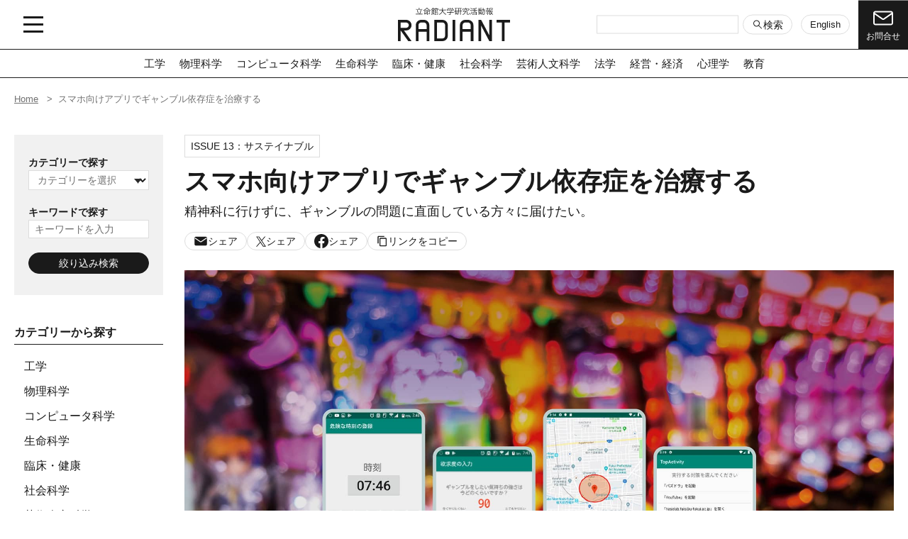

--- FILE ---
content_type: text/html;charset=UTF-8
request_url: https://www.ritsumei.ac.jp/research/radiant/article/?id=116
body_size: 49664
content:
<!DOCTYPE html><html lang="ja">
<head>
<meta http-equiv="Content-Type" content="text/html; charset=UTF-8" /><meta name="author" content="">
<meta name="description" content="">
<meta name="keywords" content="">
<title>スマホ向けアプリでギャンブル依存症を治療する | RADIANT | 立命館大学</title>
<meta name="viewport" content="width=device-width">

<!-- Preload・Font  -->
<link rel="preconnect" href="https://fonts.googleapis.com">
<link rel="preconnect" href="https://fonts.gstatic.com" crossorigin>

<!-- CSS -->
<link href="/research/radiant/assets2/css/style.css" rel="stylesheet" type="text/css" media="all">

<!-- Font  -->
<link href="https://fonts.googleapis.com/css2?family=Inter:wght@400;700&family=Roboto:wght@400;900&display=swap" rel="stylesheet">
<link rel="preload" href="/research/radiant/assets2/fonts/iconfont.woff" as="font" type="font/woff" crossorigin>
<link rel="preload" href="/research/radiant/assets2/fonts/rits.woff" as="font" type="font/woff" crossorigin>

<!--favicon-->
<link rel="icon" href="/research/radiant/assets2/img/common/favicon.ico" sizes="any"><!-- 32x32 -->
<link rel="icon" href="/research/radiant/assets2/img/common/favicon.svg" type="image/svg+xml">
<link rel="apple-touch-icon" sizes="180x180" href="/research/radiant//img/common/apple-touch-icon.png">

<meta name="format-detection" content="telephone=no">  <!-- OGP設定 -->
  <meta property="og:title" content="スマホ向けアプリでギャンブル依存症を治療する | RADIANT | 立命館大学">
  <meta property="og:type" content="article">
  <meta property="og:url" content="https://www.ritsumei.ac.jp/research/radiant/article/?id=116">
  <meta property="og:image" content="https://www.ritsumei.ac.jp/image.jsp?id=572369">
  <meta property="og:site_name" content="立命館大学研究活動報 RADIANT">
  <meta property="og:description" content="">
  <meta property="og:locale" content="ja_JP">

  <!-- canonical設定 -->
  <link rel="canonical" href="https://www.ritsumei.ac.jp/research/radiant/article/?id=116">

  <!-- Twitter設定 -->
  <meta name="twitter:card" content="summary_large_image">

  <!-- Discover設定 -->
  <meta name="robots" content="max-image-preview:large"></head>
<body class="c-article article-116">
<!-- Google Tag Manager GA4 -->
<noscript><iframe src="//www.googletagmanager.com/ns.html?id=GTM-T5MZCTW" style="display:none;visibility:hidden" width="0" height="0"></iframe></noscript>
<script>(function(w,d,s,l,i){w[l]=w[l]||[];w[l].push({'gtm.start':
new Date().getTime(),event:'gtm.js'});var f=d.getElementsByTagName(s)[0],
j=d.createElement(s),dl=l!='dataLayer'?'&l='+l:'';j.async=true;j.src=
'//www.googletagmanager.com/gtm.js?id='+i+dl;f.parentNode.insertBefore(j,f);
})(window,document,'script','dataLayer','GTM-T5MZCTW');</script>
<!-- End Google Tag Manager GA4 -->
<header class="l-header">
  <div class="l-header__inner">
    <button type="button" class="l-header__hamburger js-menu" aria-label="メニュー開閉ボタン"><span></span><span></span><span></span></button>
    <a href="/research/radiant/" class="l-header__logo">
      <img src="/research/radiant/assets2/img/common/logo-header.svg" width="158" height="47" alt="立命館大学研究活動報 RADIANT" fetchpriority="high">
    </a>
    <div class="l-header__left">
      <form action="/search.jsp" method="get">
        <input type="hidden" value="R123researchRadiantResearch" name="database">
        <input type="hidden" value="公開する" name="Koukai">
        <input type="hidden" value="573927" name="id">
        <input type="hidden" value="572519" name="searchresult">
        <label for="search">
          <input type="text" id="header-search-pc" name="search" aria-label="検索キーワードを入力">
        </label>
        <button type="submit" class="c-linkBtn__wh">
          <svg viewBox="0 0 25 25" fill="none">
            <path d="M14.5453 15.65C13.1412 16.7717 11.361 17.3132 9.57018 17.1634C7.77935 17.0135 6.11388 16.1836 4.91581 14.8442C3.71774 13.5047 3.07802 11.7573 3.12803 9.96096C3.17804 8.16457 3.91398 6.45551 5.18471 5.18477C6.45544 3.91404 8.16451 3.1781 9.9609 3.12809C11.7573 3.07808 13.5046 3.71781 14.8441 4.91587C16.1836 6.11394 17.0134 7.77941 17.1633 9.57024C17.3132 11.3611 16.7717 13.1413 15.65 14.5453L21.6468 20.5407C21.7935 20.6874 21.876 20.8863 21.876 21.0938C21.876 21.3012 21.7935 21.5002 21.6468 21.6469C21.5001 21.7936 21.3012 21.876 21.0937 21.876C20.8863 21.876 20.6873 21.7936 20.5406 21.6469L14.5468 15.65H14.5453ZM15.625 10.1563C15.625 9.43811 15.4835 8.72698 15.2087 8.06348C14.9339 7.39998 14.531 6.79711 14.0232 6.28929C13.5154 5.78147 12.9125 5.37864 12.249 5.10381C11.5855 4.82898 10.8744 4.68753 10.1562 4.68753C9.43805 4.68753 8.72692 4.82898 8.06342 5.10381C7.39992 5.37864 6.79705 5.78147 6.28923 6.28929C5.78141 6.79711 5.37858 7.39998 5.10375 8.06348C4.82892 8.72698 4.68747 9.43811 4.68747 10.1563C4.68747 11.6067 5.26364 12.9977 6.28923 14.0233C7.31482 15.0489 8.70582 15.625 10.1562 15.625C11.6066 15.625 12.9976 15.0489 14.0232 14.0233C15.0488 12.9977 15.625 11.6067 15.625 10.1563Z"></path>
          </svg>
          検索
        </button>
      </form>
      <a href="https://en.ritsumei.ac.jp/research/radiant/" class="l-header__lang c-linkBtn__wh">English</a>
      <a href="/research/radiant/contact/" class="l-header__contact">
        <svg width="25" height="25" viewBox="0 0 25 25" fill="none">
          <path d="M11.6109 13.4469L11.1656 14.0891L11.6109 13.4469ZM13.3891 13.4469L13.8344 14.0891L13.3891 13.4469ZM3.90625 6.25H21.0938V4.6875H3.90625V6.25ZM21.875 7.03125V17.9688H23.4375V7.03125H21.875ZM21.0938 18.75H3.90625V20.3125H21.0938V18.75ZM3.125 17.9688V7.03125H1.5625V17.9688H3.125ZM3.90625 18.75C3.69905 18.75 3.50034 18.6677 3.35382 18.5212C3.20731 18.3747 3.125 18.176 3.125 17.9688H1.5625C1.5625 18.5904 1.80943 19.1865 2.24897 19.626C2.68851 20.0656 3.28465 20.3125 3.90625 20.3125V18.75ZM21.875 17.9688C21.875 18.176 21.7927 18.3747 21.6462 18.5212C21.4997 18.6677 21.301 18.75 21.0938 18.75V20.3125C21.7154 20.3125 22.3115 20.0656 22.751 19.626C23.1906 19.1865 23.4375 18.5904 23.4375 17.9688H21.875ZM21.0938 6.25C21.301 6.25 21.4997 6.33231 21.6462 6.47882C21.7927 6.62534 21.875 6.82405 21.875 7.03125H23.4375C23.4375 6.40965 23.1906 5.81351 22.751 5.37397C22.3115 4.93443 21.7154 4.6875 21.0938 4.6875V6.25ZM3.90625 4.6875C3.28465 4.6875 2.68851 4.93443 2.24897 5.37397C1.80943 5.81351 1.5625 6.40965 1.5625 7.03125H3.125C3.125 6.82405 3.20731 6.62534 3.35382 6.47882C3.50034 6.33231 3.69905 6.25 3.90625 6.25V4.6875ZM1.89844 7.67344L11.1656 14.0891L12.0555 12.8047L2.78828 6.38906L1.89922 7.67344H1.89844ZM13.8344 14.0891L23.1008 7.67344L22.2117 6.38906L12.9445 12.8047L13.8344 14.0891ZM11.1656 14.0891C11.5576 14.3605 12.0232 14.506 12.5 14.506C12.9768 14.506 13.4424 14.3605 13.8344 14.0891L12.9445 12.8047C12.8139 12.8951 12.6588 12.9435 12.5 12.9435C12.3412 12.9435 12.1861 12.8951 12.0555 12.8047L11.1656 14.0891Z"></path>
        </svg>
        お問合せ
      </a>
    </div>
  </div>

  <div class="l-header__category">
    <ul class="l-header__categoryList">
      <li><a href="/research/radiant/category/?category=cat1">工学</a></li>
<li><a href="/research/radiant/category/?category=cat2">物理科学</a></li>
<li><a href="/research/radiant/category/?category=cat3">コンピュータ科学</a></li>
<li><a href="/research/radiant/category/?category=cat4">生命科学</a></li>
<li><a href="/research/radiant/category/?category=cat5">臨床・健康</a></li>
<li><a href="/research/radiant/category/?category=cat6">社会科学</a></li>
<li><a href="/research/radiant/category/?category=cat7">芸術人文科学</a></li>
<li><a href="/research/radiant/category/?category=cat8">法学</a></li>
<li><a href="/research/radiant/category/?category=cat9">経営・経済</a></li>
<li><a href="/research/radiant/category/?category=cat10">心理学</a></li>
<li><a href="/research/radiant/category/?category=cat11">教育</a></li>
  
    </ul>
  </div>

  <div class="navArea">
    <nav class="l-header__gnav">
      <div class="l-header__gnav__inner">
        <div>
          <div class="l-header__gnav__title">Category</div>
          <ul class="l-header__gnav__list">
            <li><a href="/research/radiant/category/?category=cat1">工学</a></li>
<li><a href="/research/radiant/category/?category=cat2">物理科学</a></li>
<li><a href="/research/radiant/category/?category=cat3">コンピュータ科学</a></li>
<li><a href="/research/radiant/category/?category=cat4">生命科学</a></li>
<li><a href="/research/radiant/category/?category=cat5">臨床・健康</a></li>
<li><a href="/research/radiant/category/?category=cat6">社会科学</a></li>
<li><a href="/research/radiant/category/?category=cat7">芸術人文科学</a></li>
<li><a href="/research/radiant/category/?category=cat8">法学</a></li>
<li><a href="/research/radiant/category/?category=cat9">経営・経済</a></li>
<li><a href="/research/radiant/category/?category=cat10">心理学</a></li>
<li><a href="/research/radiant/category/?category=cat11">教育</a></li>
  
          </ul>
        </div>
        <div>
          <div class="l-header__gnav__title">Series</div>
          <ul class="l-header__gnav__list">
            <li><a href="/research/radiant/magazine/">Magazine</a></li>
            <li><a href="/research/radiant/spotlight/">Spotlight</a></li>
            <li><a href="/research/radiant/plus/">RADIANT＋</a></li>
            <li><a href="/research/radiant/disaster-support/">復興支援</a></li>
          </ul>
        </div>
        <div>
          <div class="l-header__gnav__title">Other</div>
          <ul class="l-header__gnav__list">
            <li><a href="/research/radiant/about/">RADIANTとは</a></li>
            <li><a href="/research/radiant/tags/">Tags</a></li>
            <li><a href="https://en.ritsumei.ac.jp/research/radiant/">English</a></li>
          </ul>
        </div>
        <div>
          <div class="l-header__gnav__title">Link</div>
          <ul class="l-header__gnav__list">
            <li><a href="http://www.ritsumei.ac.jp/" target="_blank">立命館大学</a></li>
            <li><a href="https://www.ritsumei.ac.jp/research/" target="_blank">研究・産官学連携</a></li>
            <li><a href="https://research-db.ritsumei.ac.jp/rithp/TOP" target="_blank">研究者データベース</a></li>
            <li><a href="https://bkcro.notion.site/Seeds-ba24a2ed9656494db6c314605cf1b128" target="_blank">研究シーズ集</a></li>
            <li><a href="https://twitter.com/Rits_ResearchPR" target="_blank">X (Twitter)</a></li>
            <li><a href="https://www.youtube.com/channel/UCJO61A8w4DRiclbqQTor66Q" target="_blank">YouTube</a></li>
          </ul>
        </div>
      </div>

      <div class="l-header__nav__inner">
        <form action="/search.jsp" method="get">
          <input type="hidden" value="R123researchRadiantResearch" name="database">
          <input type="hidden" value="公開する" name="Koukai">
          <input type="hidden" value="573927" name="id">
          <input type="hidden" value="572519" name="searchresult">
          <div class="c-form__select">
            <select name="Category" id="Category" class="js-select" aria-label="カテゴリーを選択">
  <option value="" selected="selected">カテゴリーを選択</option>
  <option value="工学">工学</option>
  <option value="物理科学">物理科学</option>
  <option value="コンピュータ科学">コンピュータ科学</option>
  <option value="生命科学">生命科学</option>
  <option value="臨床・健康">臨床・健康</option>
  <option value="社会科学">社会科学</option>
  <option value="芸術人文科学">芸術人文科学</option>
  <option value="法学">法学</option>
  <option value="経営・経済">経営・経済</option>
  <option value="心理学">心理学</option>
  <option value="教育">教育</option>
</select>
          </div>
          <label for="search">
            <input type="text" id="header-search-sp" name="search" placeholder="キーワードを入力" aria-label="キーワードを入力">
          </label>
          <button type="submit" class="c-linkBtn__wh">
            <svg viewBox="0 0 25 25" fill="none">
              <path d="M14.5453 15.65C13.1412 16.7717 11.361 17.3132 9.57018 17.1634C7.77935 17.0135 6.11388 16.1836 4.91581 14.8442C3.71774 13.5047 3.07802 11.7573 3.12803 9.96096C3.17804 8.16457 3.91398 6.45551 5.18471 5.18477C6.45544 3.91404 8.16451 3.1781 9.9609 3.12809C11.7573 3.07808 13.5046 3.71781 14.8441 4.91587C16.1836 6.11394 17.0134 7.77941 17.1633 9.57024C17.3132 11.3611 16.7717 13.1413 15.65 14.5453L21.6468 20.5407C21.7935 20.6874 21.876 20.8863 21.876 21.0938C21.876 21.3012 21.7935 21.5002 21.6468 21.6469C21.5001 21.7936 21.3012 21.876 21.0937 21.876C20.8863 21.876 20.6873 21.7936 20.5406 21.6469L14.5468 15.65H14.5453ZM15.625 10.1563C15.625 9.43811 15.4835 8.72698 15.2087 8.06348C14.9339 7.39998 14.531 6.79711 14.0232 6.28929C13.5154 5.78147 12.9125 5.37864 12.249 5.10381C11.5855 4.82898 10.8744 4.68753 10.1562 4.68753C9.43805 4.68753 8.72692 4.82898 8.06342 5.10381C7.39992 5.37864 6.79705 5.78147 6.28923 6.28929C5.78141 6.79711 5.37858 7.39998 5.10375 8.06348C4.82892 8.72698 4.68747 9.43811 4.68747 10.1563C4.68747 11.6067 5.26364 12.9977 6.28923 14.0233C7.31482 15.0489 8.70582 15.625 10.1562 15.625C11.6066 15.625 12.9976 15.0489 14.0232 14.0233C15.0488 12.9977 15.625 11.6067 15.625 10.1563Z"></path>
            </svg>
            検索
          </button>
        </form>
      </div>
    </nav>
  </div>
</header>

<!-- wrapper -->
  <div class="l-wrapper">

    <div class="p-breadcrumb">
      <ul class="p-breadcrumbList">
        <li><a href="/research/radiant/">Home</a></li>
        <li>スマホ向けアプリでギャンブル依存症を治療する</li>
      </ul>
    </div>

    <!-- wrapper -->
    <div class="l-wrapper__2col">

      <!-- side -->
      <!-- side -->
<div class="l-side">
  <div class="l-side__searchArea">
    <form action="/search.jsp" method="get">
      <input type="hidden" value="R123researchRadiantResearch" name="database">
      <input type="hidden" value="公開する" name="Koukai">
      <input type="hidden" value="573927" name="id">
      <input type="hidden" value="572519" name="searchresult">
      
      <div class="l-side__search__title">カテゴリーで探す</div>
      <div class="c-form__select">
        <!--構成要素-->
        <select name="Category" id="Category" class="js-select" aria-label="カテゴリーを選択">
  <option value="" selected="selected">カテゴリーを選択</option>
  <option value="工学">工学</option>
  <option value="物理科学">物理科学</option>
  <option value="コンピュータ科学">コンピュータ科学</option>
  <option value="生命科学">生命科学</option>
  <option value="臨床・健康">臨床・健康</option>
  <option value="社会科学">社会科学</option>
  <option value="芸術人文科学">芸術人文科学</option>
  <option value="法学">法学</option>
  <option value="経営・経済">経営・経済</option>
  <option value="心理学">心理学</option>
  <option value="教育">教育</option>
</select>
      </div>
      <div class="l-side__search__title">キーワードで探す</div>
      <div class="l-side__search__keyword">
        <label for="search">
          <input type="text" id="side-search" name="search" placeholder="キーワードを入力" aria-label="キーワードを入力">
        </label>
      </div>
      <button type="submit" class="c-linkBtn--s">絞り込み検索</button>
    </form>
  </div>
  <div class="l-side__listArea l-side__category">
    <div class="l-side__list__title">カテゴリーから探す</div>
    <ul>
      <!--構成要素-->
      <li><a href="/research/radiant/category/?category=cat1">工学</a></li>
<li><a href="/research/radiant/category/?category=cat2">物理科学</a></li>
<li><a href="/research/radiant/category/?category=cat3">コンピュータ科学</a></li>
<li><a href="/research/radiant/category/?category=cat4">生命科学</a></li>
<li><a href="/research/radiant/category/?category=cat5">臨床・健康</a></li>
<li><a href="/research/radiant/category/?category=cat6">社会科学</a></li>
<li><a href="/research/radiant/category/?category=cat7">芸術人文科学</a></li>
<li><a href="/research/radiant/category/?category=cat8">法学</a></li>
<li><a href="/research/radiant/category/?category=cat9">経営・経済</a></li>
<li><a href="/research/radiant/category/?category=cat10">心理学</a></li>
<li><a href="/research/radiant/category/?category=cat11">教育</a></li>
  
    </ul>
  </div>
  <div class="l-side__listArea l-side__tags">
    <div class="l-side__list__title">タグから探す</div>
    <ul>
      <li><a href="/research/radiant/tags/?tag=31">AI（人工知能）</a></li>
<li><a href="/research/radiant/tags/?tag=21">ロボット</a></li>
<li><a href="/research/radiant/tags/?tag=11">医療</a></li>
<li><a href="/research/radiant/tags/?tag=30">福祉</a></li>
<li><a href="/research/radiant/tags/?tag=2">地域</a></li>
<li><a href="/research/radiant/tags/?tag=5">歴史</a></li>
<li><a href="/research/radiant/tags/?tag=6">コミュニケーション</a></li>
<li><a href="/research/radiant/tags/?tag=8">生物</a></li>
<li><a href="/research/radiant/tags/?tag=9">環境</a></li>
<li><a href="/research/radiant/tags/?tag=10">芸術・デザイン</a></li>
      <li><a href="/research/radiant/tags/">全てのタグをみる</a></li>
    </ul>
  </div>
  <div class="l-side__listArea l-side__sdgs">
    <div class="l-side__list__title">SDGsから探す</div>
    <ul>
      <li>
  <a href="/research/radiant/sdgs/?sdgs=sdgs01" class="js-tooltip" data-tippy-content="1 貧困をなくそう">
    <img src="/research/radiant/assets2/img/common/icon-sdgs01.svg" width="64" height="64" alt="1 貧困をなくそう">
  </a>
</li>
<li>
  <a href="/research/radiant/sdgs/?sdgs=sdgs02" class="js-tooltip" data-tippy-content="2 飢餓をゼロに">
    <img src="/research/radiant/assets2/img/common/icon-sdgs02.svg" width="64" height="64" alt="2 飢餓をゼロに">
  </a>
</li>
<li>
  <a href="/research/radiant/sdgs/?sdgs=sdgs03" class="js-tooltip" data-tippy-content="3 すべての人に健康と福祉を">
    <img src="/research/radiant/assets2/img/common/icon-sdgs03.svg" width="64" height="64" alt="3 すべての人に健康と福祉を">
  </a>
</li>
<li>
  <a href="/research/radiant/sdgs/?sdgs=sdgs04" class="js-tooltip" data-tippy-content="4 質の高い教育をみんなに">
    <img src="/research/radiant/assets2/img/common/icon-sdgs04.svg" width="64" height="64" alt="4 質の高い教育をみんなに">
  </a>
</li>
<li>
  <a href="/research/radiant/sdgs/?sdgs=sdgs05" class="js-tooltip" data-tippy-content="5 ジェンダー平等を実現しよう">
    <img src="/research/radiant/assets2/img/common/icon-sdgs05.svg" width="64" height="64" alt="5 ジェンダー平等を実現しよう">
  </a>
</li>
<li>
  <a href="/research/radiant/sdgs/?sdgs=sdgs06" class="js-tooltip" data-tippy-content="6 安全な水とトイレを世界中に">
    <img src="/research/radiant/assets2/img/common/icon-sdgs06.svg" width="64" height="64" alt="6 安全な水とトイレを世界中に">
  </a>
</li>
<li>
  <a href="/research/radiant/sdgs/?sdgs=sdgs07" class="js-tooltip" data-tippy-content="7 エネルギーをみんなに。そしてクリーンに">
    <img src="/research/radiant/assets2/img/common/icon-sdgs07.svg" width="64" height="64" alt="7 エネルギーをみんなに。そしてクリーンに">
  </a>
</li>
<li>
  <a href="/research/radiant/sdgs/?sdgs=sdgs08" class="js-tooltip" data-tippy-content="8 働きがいも経済成長も">
    <img src="/research/radiant/assets2/img/common/icon-sdgs08.svg" width="64" height="64" alt="8 働きがいも経済成長も">
  </a>
</li>
<li>
  <a href="/research/radiant/sdgs/?sdgs=sdgs09" class="js-tooltip" data-tippy-content="9 産業と技術革新の基盤をつくろう">
    <img src="/research/radiant/assets2/img/common/icon-sdgs09.svg" width="64" height="64" alt="9 産業と技術革新の基盤をつくろう">
  </a>
</li>
<li>
  <a href="/research/radiant/sdgs/?sdgs=sdgs10" class="js-tooltip" data-tippy-content="10 人や国の不平等をなくそう">
    <img src="/research/radiant/assets2/img/common/icon-sdgs10.svg" width="64" height="64" alt="10 人や国の不平等をなくそう">
  </a>
</li>
<li>
  <a href="/research/radiant/sdgs/?sdgs=sdgs11" class="js-tooltip" data-tippy-content="11 住み続けられるまちづくりを">
    <img src="/research/radiant/assets2/img/common/icon-sdgs11.svg" width="64" height="64" alt="11 住み続けられるまちづくりを">
  </a>
</li>
<li>
  <a href="/research/radiant/sdgs/?sdgs=sdgs12" class="js-tooltip" data-tippy-content="12 つくる責任、つかう責任">
    <img src="/research/radiant/assets2/img/common/icon-sdgs12.svg" width="64" height="64" alt="12 つくる責任、つかう責任">
  </a>
</li>
<li>
  <a href="/research/radiant/sdgs/?sdgs=sdgs13" class="js-tooltip" data-tippy-content="13 気候変動に具体的な対策を">
    <img src="/research/radiant/assets2/img/common/icon-sdgs13.svg" width="64" height="64" alt="13 気候変動に具体的な対策を">
  </a>
</li>
<li>
  <a href="/research/radiant/sdgs/?sdgs=sdgs14" class="js-tooltip" data-tippy-content="14 海の豊かさを守ろう">
    <img src="/research/radiant/assets2/img/common/icon-sdgs14.svg" width="64" height="64" alt="14 海の豊かさを守ろう">
  </a>
</li>
<li>
  <a href="/research/radiant/sdgs/?sdgs=sdgs15" class="js-tooltip" data-tippy-content="15 陸の豊かさも守ろう">
    <img src="/research/radiant/assets2/img/common/icon-sdgs15.svg" width="64" height="64" alt="15 陸の豊かさも守ろう">
  </a>
</li>
<li>
  <a href="/research/radiant/sdgs/?sdgs=sdgs16" class="js-tooltip" data-tippy-content="16 平和と公正をすべての人に">
    <img src="/research/radiant/assets2/img/common/icon-sdgs16.svg" width="64" height="64" alt="16 平和と公正をすべての人に">
  </a>
</li>
<li>
  <a href="/research/radiant/sdgs/?sdgs=sdgs17" class="js-tooltip" data-tippy-content="17 パートナーシップで目標を達成しよう">
    <img src="/research/radiant/assets2/img/common/icon-sdgs17.svg" width="64" height="64" alt="17 パートナーシップで目標を達成しよう">
  </a>
</li>
    </ul>
  </div>
  <div class="l-side__listArea l-side__magazine">
    <div class="l-side__list__title">Magazineから探す</div>
    <ul>
      <li>
  <a href="/research/radiant/magazine/vol/?magazine=25">AIと○○</a>
</li><li>
  <a href="/research/radiant/magazine/vol/?magazine=24">いのち輝く</a>
</li><li>
  <a href="/research/radiant/magazine/vol/?magazine=23">お金</a>
</li><li>
  <a href="/research/radiant/magazine/vol/?magazine=22">観光/ツーリズム</a>
</li><li>
  <a href="/research/radiant/magazine/vol/?magazine=21">脱炭素</a>
</li><li>
  <a href="/research/radiant/magazine/vol/?magazine=20">再生</a>
</li><li>
  <a href="/research/radiant/magazine/vol/?magazine=19">地域/Regional</a>
</li><li>
  <a href="/research/radiant/magazine/vol/?magazine=18">ゲーム・遊び</a>
</li><li>
  <a href="/research/radiant/magazine/vol/?magazine=17">家・家族</a>
</li><li>
  <a href="/research/radiant/magazine/vol/?magazine=16">音</a>
</li>
      <li><a href="/research/radiant/magazine/">全てのMagazineをみる</a></li>
    </ul>
  </div>
</div>      

      <!-- content -->
      <div class="l-content">
        <main class="l-main">
          <article>
            <section class="p-body">
              <div class="p-chapter">
  <div class="p-chapter__inner c-article__main">
     
    <ul class="c-article__main__magazine">
      <li>ISSUE 13：</li>
      
<li>サステイナブル</li>

    </ul>
    

    <h2 class="c-title__bold js-clipInLeft">スマホ向けアプリでギャンブル依存症を治療する</h2>
    <div class="c-article__main__subtitle">精神科に行けずに、ギャンブルの問題に直面している方々に届けたい。</div>
    <div class="c-share__buttons__container"></div>
    <div class="c-article__main__img">
      <div class="c-article__main__img__inner">
        <img src="/image.jsp?id=572369" width="940" height="530" alt="">
        
      </div>
      
    </div>    
    <h3 class="c-article__main__reseacher">横光 健吾<span>総合心理学部 助教</span></h3>
    
    
    
    <ul class="c-article__main__category js-cat">心理学|
      <li><a href="/research/radiant/magazine/vol/?magazine=13">サステイナブル</a></li>

    </ul>
    
    <ul class="c-article__main__sdgs js-cat">sdgs03|</ul>
    
  </div>
</div>

<div class="p-chapter">
  <div class="p-chapter__inner c-article__content">
    
                      <div class="c-article__content__inner">
                    <p>ギャンブルやオンラインゲーム、酒、タバコ…。本来生活に刺激や潤いを与え、人生を豊かにする娯楽や嗜好品も、つきあい方を誤ると自らの生活や人生を破綻させ、家族や周りの人をも巻き込む危険なものになる。</p>
                    <p>こうした特定のものや行為に対する衝動をどうしても抑えられない依存症は、単なる性格的な傾向などではなく精神疾患の一種である。横光健吾はギャンブル依存症をはじめとしたさまざまな依存症について臨床心理学の視点から研究している。</p>
                    <p>横光によると、国内でギャンブル障害を患っている人は全体で約0.8％、20歳代では3～5％に上る。障害と診断されるまでには至っていなくても、過度のギャンブルのために生活苦に陥っている人は300万人を超えるという。</p>
                    <p>これだけ多くの人が苦しんでいるにもかかわらず、日本では依存症を研究する心理学者は少なく、臨床事例も多くない。「精神科や神経内科に対する否定的なレッテルや精神疾患に対する偏見が、専門的な治療や支援を必要とする人の足を遠ざけている現実もあります」と横光。必要な人に必要な支援が届いていない。こうした課題の解決に近づく画期的な手だてとして、横光はギャンブル渇望に対処するスマートフォン向けアプリケーションの開発を思い立った。</p>
                    <div class="c-article__figure--img4col">
                      <figure><img src="/research/radiant/assets2/img/article/sustainable/article-sustainable-004-img01.png" width="500" height="866" alt=""></figure>
                      <figure><img src="/research/radiant/assets2/img/article/sustainable/article-sustainable-004-img02.png" width="500" height="866" alt=""></figure>
                      <figure><img src="/research/radiant/assets2/img/article/sustainable/article-sustainable-004-img03.png" width="500" height="866" alt=""></figure>
                      <figure><img src="/research/radiant/assets2/img/article/sustainable/article-sustainable-004-img04.png" width="500" height="866" alt=""></figure>
                      <p class="caption">開発中のギャンブル渇望対処アプリケーション。ユーザーに欲求が生起する可能性の高い場所と時刻を登録してもらい、 登録した場所に近づく／時刻になると、ポップアップ通知が届き、 危険な状況の可能性を伝える。ポップアップ通知を受け取ったユーザーは、その時点の自身の欲求レベル(0~100)と気分状態(ネガティブ=0~100=ポジティブ)を評価。その後、事前に登録した対処方法（パートナーや知人に電話をかける、スマートフォン内の画像を見るなど）が提示される。</p>
                    </div>
                  </div>
                  <div class="c-article__content__inner">
                    <p>「認知行動療法の学習理論に基づくと、ギャンブル行動は『刺激への暴露』『ギャンブル渇望の生起』『行動の生起』『報酬獲得』の4段階で説明されます」と横光。例えば「パチンコ店の前を通り過ぎる際に音を聞いたり店の中を見たりする」といった刺激をきっかけとして「パチンコをしたくなる」渇望が湧き、「パチンコをする」という行動に移し、最後に「現実逃避によって楽しい」気持ちを得るといった流れを踏む（さらに、結果として、金銭的な報酬を獲得できることもある）。「アプリ開発では、この一連の流れの中でも『刺激への暴露』と『ギャンブル渇望の生起』にアプローチすることに焦点を当てます」。</p>
                    <p>認知行動療法は、ギャンブル行動の抑制に有効とされている治療法の一つだ。横光が行った先行研究のレビューやメタ分析でも、病的なギャンブル行動に対する治療数が最も多く、かつ治療効果に関する報告も多いことが明らかになっている。さらに横光はこれまで報告されている認知行動療法について網羅的に調査・分析し、治療構成要素と症状の改善効果を整理。「刺激への暴露」と「ギャンブル渇望の生起」に対する治療が重要な治療構成要素であることを突き止めている。</p>
                    <p>「実際の認知行動療法では、対面のカウンセリングなどでまずギャンブル行動につながりそうな危険な刺激について口頭で確認したり、場合によってはノートやスマートフォンなどに記録したりします。それらの記憶を頼りに日常生活で刺激に近づくことを回避したり、刺激を受けても『ギャンブルをしたい』という渇望を抑えたり、再発を防ぐような対処につなげます。これらをリアルタイムにスマートフォンの力を借りて実践しようとしています」と横光はアプリケーションの「肝」になるところを説明した。</p>
                    <p>アプリケーションでは、危険な刺激にさらされそうな場所と時間を事前に登録しておくと、その地点や時間に近づいた時に回避を促すアラートがユーザーに送られる。さらに刺激を避けるのが難しい場合は、渇望を起こさないような対処法が自動的に提示される仕組みになっている。例えば好きなゲームアプリや動画、大切な家族の写真など刺激や渇望から気持ちを逸らすためのツールをあらかじめ入れておけるよう設計されている。</p>
                    <figure>
                      <img src="/research/radiant/assets2/img/article/sustainable/article-sustainable-004-img05.jpg" width="940" height="602" alt="">
                    </figure>
                    <p>「渇望が生起するまさにその瞬間に、渇望の回避と対処の手がかりを提供することでギャンブル欲求、ひいてはギャンブル行動を抑えることができます。日常生活の中で即時的に問題行動をコントロールするような治療要素を盛り込んでいるところが、他にはない特長です」と横光。とりわけギャンブル障害の治療で最も重要な「渇望対処」に特化した治療は、国内外のいずれにおいても開発されていないという。</p>
                    <p>アプリケーションが完成すれば、これまで治療を受けることのなかった・できなかった層に対して、アクセスしやすい治療法を提供できるようになる。さらにログデータを蓄積・分析することで、より効果の高い治療法の開発につながる可能性も膨らむ。「どのような場所や時間が刺激暴露の危険性が高いか、またどのような方法が危険の回避に効果的かなど、大量のデータが集まれば属性ごとにギャンブル行動につながる危険性の高い条件を予測したり、それを効果的に回避・抑制したりする方法を編み出すことも可能になります」と横光。開発したアプリケーションは無料で配信することを予定しており、臨床においてもまた研究者にとってもその波及効果は計り知れない。</p>
                    <p>「日本ではギャンブル障害に対する臨床実践も研究実践もまだ萌芽段階だ」と語った横光。今回のアプリケーションの開発がその芽を大きく伸ばすことになるかもしれない。そして、「このアプリケーションの開発は、福井大学大学院工学研究科の長谷川達人氏の協力がなければ実現できなかった」と横光。長谷川氏が横光のアイデアを実現可能に設計してくれたとのこと。両者の出会いが、依存症治療の未来を大きく変えることになるかもしれない。</p>
                  </div>
<style>
  .c-article__researcher__link{display:none;}
</style>
    
    <ul class="c-article__tags">
      <li><a href="/research/radiant/tags/?tag=3">健康</a></li>
<li><a href="/research/radiant/tags/?tag=27">多様性</a></li>

    </ul>
    
  </div>
</div>

<div class="p-chapter">
  
  <div class="p-chapter__inner c-article__researcher">
    <div class="c-article__researcher__img">
      <img src="/image.jsp?id=606879" width="440" height="390" alt="">
    </div>
    <div class="c-article__researcher__text">
      <h3 class="c-article__researcher__title">横光 健吾<span>YOKOMITSU Kengo</span></h3>
      <div class="c-article__researcher__position">総合心理学部 助教</div>
      <ul class="c-article__researcher__link">
        
        <li>
          <a href="https://www.ritsumei.ac.jp/inquiry/press/" target="_blank" class="c-linkBtn--s js-tooltip" data-tippy-content="広報課のページに移動します">取材のお申込み</a>
        </li>
      </ul>
      
      <ul class="c-article__researcher__contact">
        
        
        <li>
          <a href="https://researchmap.jp/yokomitsukengo" target="_blank" class="js-tooltip" data-tippy-content="researchmap" aria-label="researchmap">
            <svg width="20" height="20" viewBox="0 0 25 25" fill="none">
              <path d="M12.5 2.60413C11.285 2.60379 10.1045 3.00807 9.14481 3.75314C8.1851 4.49822 7.50084 5.54168 7.20001 6.71883C6.89919 7.89598 6.99893 9.13979 7.4835 10.254C7.96806 11.3681 8.80986 12.2892 9.87604 12.8718C7.97507 13.4269 6.29854 14.5693 5.08658 16.1354C3.87463 17.7016 3.18944 19.6112 3.12916 21.5906C3.12597 21.6932 3.14303 21.7954 3.17936 21.8914C3.2157 21.9874 3.2706 22.0754 3.34093 22.1501C3.41126 22.2249 3.49564 22.2851 3.58925 22.3273C3.68285 22.3694 3.78384 22.3927 3.88645 22.3958H21.1146C21.3216 22.3895 21.5177 22.3013 21.6597 22.1505C21.8017 21.9997 21.878 21.7987 21.8719 21.5916C21.8116 19.6122 21.1264 17.7027 19.9144 16.1365C18.7025 14.5703 17.026 13.4279 15.125 12.8729C16.1918 12.2905 17.0342 11.3693 17.5191 10.2548C18.004 9.14029 18.1039 7.89601 17.8028 6.71845C17.5018 5.5409 16.8171 4.49717 15.8568 3.75212C14.8965 3.00706 13.7154 2.60314 12.5 2.60413Z" fill="#fff"></path>
            </svg>
          </a>
        </li>
        
        
        
        
        
        
      </ul>
      
      <div class="c-article__researcher__subtitle">研究テーマ</div>
      <p>ギャンブル障害、及び様々なアディクションに対する認知行動療法に関する研究、嗜癖行動の生起メカニズムの解明に関する研究、テクノロジーの臨床心理学への応用に関する研究</p>
      
      
      <div class="c-article__researcher__subtitle">専門分野</div>
      <p>臨床心理学、ギャンブル依存症</p>
      
    </div>
  </div>
  

  

  

  

  
  <div class="c-article__date">更新日：2020年06月29日</div>
</div> 
            </section>
          </article>
        </main>
      </div>
    </div>

    <div class="p-chapter pickupArea">
      <div class="p-chapter__inner">
        <h2 class="c-title__bold--e js-clipInLeft">Pick Up</h2>
        <ul class="c-linkList--3column">
          <li class="pickup__item">  
  <a href="/research/radiant/article/?id=226">
    <div class="c-articleList__img">
      <img src="/image.jsp?id=660142" width="390" height="242" alt="">
      
    </div>
    <div class="c-articleList__text">
      <div>
        <h3 class="c-articleList__title"><span>AIとの共創で、感性を理解し人に寄り添う建築を目指す</span></h3>
      </div>
      <ul class="c-articleList__researcher">
        <li>山田 悟史<span>理工学部 准教授</span></li>
        
        
        
      </ul>
    </div>
  </a>
</li><li class="pickup__item">  
  <a href="/research/radiant/article/?id=193">
    <div class="c-articleList__img">
      <img src="/image.jsp?id=593035" width="390" height="242" alt="">
      
    </div>
    <div class="c-articleList__text">
      <div>
        <h3 class="c-articleList__title"><span>発電力の残った太陽電池を捨ててしまわないために―</span></h3>
      </div>
      <ul class="c-articleList__researcher">
        <li>峯元 高志<span>理工学部 教授</span></li>
        
        
        
      </ul>
    </div>
  </a>
</li><li class="pickup__item">  
  <a href="/research/radiant/article/?id=218">
    <div class="c-articleList__img">
      <img src="/image.jsp?id=642211" width="390" height="242" alt="">
      
    </div>
    <div class="c-articleList__text">
      <div>
        <h3 class="c-articleList__title"><span>人間のあり方に深くつながる「笑い」を人間学的に探究</span></h3>
      </div>
      <ul class="c-articleList__researcher">
        <li>鳶野 克己<span>文学部 教授</span></li>
        
        
        
      </ul>
    </div>
  </a>
</li><li class="pickup__item">  
  <a href="/research/radiant/article/?id=205">
    <div class="c-articleList__img">
      <img src="/image.jsp?id=619370" width="390" height="242" alt="">
      
    </div>
    <div class="c-articleList__text">
      <div>
        <h3 class="c-articleList__title"><span>暗号通貨の普及に求められる情報セキュリティ</span></h3>
      </div>
      <ul class="c-articleList__researcher">
        <li>上原 哲太郎<span>情報理工学部 教授</span></li>
        
        
        
      </ul>
    </div>
  </a>
</li><li class="pickup__item">  
  <a href="/research/radiant/article/?id=201">
    <div class="c-articleList__img">
      <img src="/image.jsp?id=606020" width="390" height="242" alt="">
      
    </div>
    <div class="c-articleList__text">
      <div>
        <h3 class="c-articleList__title"><span>日本のホテル・旅館に求められるマーケティング</span></h3>
      </div>
      <ul class="c-articleList__researcher">
        <li>石崎 祥之<span>経営学部 教授</span></li>
        
        
        
      </ul>
    </div>
  </a>
</li><li class="pickup__item">  
  <a href="/research/radiant/article/?id=225">
    <div class="c-articleList__img">
      <img src="/image.jsp?id=658873" width="390" height="242" alt="">
      
    </div>
    <div class="c-articleList__text">
      <div>
        <h3 class="c-articleList__title"><span>AI活用に必要な法のあり方を考える</span></h3>
      </div>
      <ul class="c-articleList__researcher">
        <li>山田 希<span>法学部 教授</span></li>
        
        
        
      </ul>
    </div>
  </a>
</li>
        </ul>
      </div>
    </div>
  </div>

<!-- footer -->
<footer class="l-footer">
  <div class="l-footer__contact">
    <div class="l-footer__contact__inner">
      <div class="c-title__bold--s">研究・産官学連携</div>
      <p class="l-footer__contact__desc"><span>産官学連携や共同研究、気になる研究がございましたら、お気軽にご相談ください。</span></p>
      <ul class="l-footer__contactList">
        <li>
          <div class="l-footer__contact__office">衣笠リサーチオフィス</div>
          <div class="l-footer__contact__category">[人文社会科学系分野]</div>
          <div class="l-footer__contact__tel">TEL：075-465-8224</div>
        </li>
        <li>
          <div class="l-footer__contact__office">BKCリサーチオフィス</div>
          <div class="l-footer__contact__category">[自然科学系分野]</div>
          <div class="l-footer__contact__tel">TEL：077-561-2802</div>
        </li>
        <li>
          <div class="l-footer__contact__office">OICリサーチオフィス</div>
          <div class="l-footer__contact__category">[人文社会科学系分野]</div>
          <div class="l-footer__contact__tel">TEL：072-665-2570</div>
        </li>
      </ul>
      <a href="https://forms.office.com/Pages/ResponsePage.aspx?id=jUNJpAY2C0mET8ThXlNfys-O1s7kS1hLjJb-MzaGF-pUM1VWNTE1S1k5M09ZWDI3V1JSRUZaQjFJRS4u" target="_blank" class="c-linkBtn__icon">
        <svg width="18" height="18" viewBox="0 0 25 25" fill="none" xmlns="http://www.w3.org/2000/svg">
          <path d="M11.6109 13.4469L11.1656 14.0891L11.6109 13.4469ZM13.3891 13.4469L13.8344 14.0891L13.3891 13.4469ZM3.90625 6.25H21.0938V4.6875H3.90625V6.25ZM21.875 7.03125V17.9688H23.4375V7.03125H21.875ZM21.0938 18.75H3.90625V20.3125H21.0938V18.75ZM3.125 17.9688V7.03125H1.5625V17.9688H3.125ZM3.90625 18.75C3.69905 18.75 3.50034 18.6677 3.35382 18.5212C3.20731 18.3747 3.125 18.176 3.125 17.9688H1.5625C1.5625 18.5904 1.80943 19.1865 2.24897 19.626C2.68851 20.0656 3.28465 20.3125 3.90625 20.3125V18.75ZM21.875 17.9688C21.875 18.176 21.7927 18.3747 21.6462 18.5212C21.4997 18.6677 21.301 18.75 21.0938 18.75V20.3125C21.7154 20.3125 22.3115 20.0656 22.751 19.626C23.1906 19.1865 23.4375 18.5904 23.4375 17.9688H21.875ZM21.0938 6.25C21.301 6.25 21.4997 6.33231 21.6462 6.47882C21.7927 6.62534 21.875 6.82405 21.875 7.03125H23.4375C23.4375 6.40965 23.1906 5.81351 22.751 5.37397C22.3115 4.93443 21.7154 4.6875 21.0938 4.6875V6.25ZM3.90625 4.6875C3.28465 4.6875 2.68851 4.93443 2.24897 5.37397C1.80943 5.81351 1.5625 6.40965 1.5625 7.03125H3.125C3.125 6.82405 3.20731 6.62534 3.35382 6.47882C3.50034 6.33231 3.69905 6.25 3.90625 6.25V4.6875ZM1.89844 7.67344L11.1656 14.0891L12.0555 12.8047L2.78828 6.38906L1.89922 7.67344H1.89844ZM13.8344 14.0891L23.1008 7.67344L22.2117 6.38906L12.9445 12.8047L13.8344 14.0891ZM11.1656 14.0891C11.5576 14.3605 12.0232 14.506 12.5 14.506C12.9768 14.506 13.4424 14.3605 13.8344 14.0891L12.9445 12.8047C12.8139 12.8951 12.6588 12.9435 12.5 12.9435C12.3412 12.9435 12.1861 12.8951 12.0555 12.8047L11.1656 14.0891Z"></path>
          </svg>
        お問い合わせ
      </a>
    </div>
  </div>
  <div class="l-footer__inner">
    <div>
      <div class="l-footer__logo">
        <a href="/research/radiant/">
          <img src="/research/radiant/assets2/img/common/logo-footer.svg" width="262" height="78" alt="立命館大学研究活動報 RADIANT">
        </a>
      </div>
      <ul class="l-footer__sns">
        <li>
          <a href="https://twitter.com/Rits_ResearchPR" target="_blank">
            <svg width="26" height="27" viewBox="0 0 26 27" fill="none" role="img" aria-label="X (Twitter)">
              <g clip-path="url(#clip0_821_5707)">
              <path d="M15.4735 11.4268L25.1526 0H22.859L14.4546 9.92172L7.74211 0H0L10.1507 15.0034L0 26.9861H2.29376L11.169 16.5085L18.2579 26.9861H26L15.473 11.4268H15.4735ZM12.3319 15.1356L11.3034 13.6416L3.12024 1.75367H6.64332L13.2473 11.3476L14.2757 12.8416L22.8601 25.3122H19.337L12.3319 15.1362V15.1356Z" fill="#fff"/>
              </g>
              <defs>
              <clipPath id="clip0_821_5707">
              <rect width="26" height="27" fill="white"/>
              </clipPath>
              </defs>
            </svg>
          </a>
        </li>
        <li>
          <a href="https://www.youtube.com/channel/UCJO61A8w4DRiclbqQTor66Q" target="_blank">
            <svg width="30" height="30" viewBox="0 0 30 30" fill="none" role="img" aria-label="YouTube">
              <g clip-path="url(#clip0_77_314)">
              <path d="M29.38 7.74996C29.03 6.44996 28.02 5.42996 26.73 5.08996C24.39 4.45996 15.01 4.45996 15.01 4.45996C15.01 4.45996 5.63001 4.45996 3.29001 5.08996C2.00001 5.43996 0.98001 6.45996 0.64001 7.74996C0.0100098 10.1 0.0100098 15 0.0100098 15C0.0100098 15 0.0100098 19.9 0.64001 22.25C0.99001 23.55 2.00001 24.57 3.29001 24.91C5.63001 25.54 15.01 25.54 15.01 25.54C15.01 25.54 24.39 25.54 26.73 24.91C28.02 24.56 29.04 23.54 29.38 22.25C30.01 19.9 30.01 15 30.01 15C30.01 15 30.01 10.1 29.38 7.74996ZM12 19.52V10.48L19.79 15L12 19.52Z" fill="#fff"></path>
              </g>
              <defs>
              <clipPath id="clip0_77_314">
              <rect width="30" height="30" fill="white"/>
              </clipPath>
              </defs>
            </svg>
          </a>
        </li>
      </ul>
    </div>
    <ul class="l-footer__link">
      <li>
        <h4>Category</h4>
        <ul class="l-footer__linkList">
          <li><a href="/research/radiant/category/?category=cat1">工学</a></li>
<li><a href="/research/radiant/category/?category=cat2">物理科学</a></li>
<li><a href="/research/radiant/category/?category=cat3">コンピュータ科学</a></li>
<li><a href="/research/radiant/category/?category=cat4">生命科学</a></li>
<li><a href="/research/radiant/category/?category=cat5">臨床・健康</a></li>
<li><a href="/research/radiant/category/?category=cat6">社会科学</a></li>
<li><a href="/research/radiant/category/?category=cat7">芸術人文科学</a></li>
<li><a href="/research/radiant/category/?category=cat8">法学</a></li>
<li><a href="/research/radiant/category/?category=cat9">経営・経済</a></li>
<li><a href="/research/radiant/category/?category=cat10">心理学</a></li>
<li><a href="/research/radiant/category/?category=cat11">教育</a></li>
  
        </ul>
      </li>
      <li>
        <h4>Series</h4>
        <ul class="l-footer__linkList">
          <li>
            <a href="/research/radiant/magazine/">Magazine</a>
          </li>
          <li>
            <a href="/research/radiant/spotlight/">Spotlight</a>
          </li>
          <li>
            <a href="/research/radiant/plus/">RADIANT＋</a>
          </li>
          <li>
            <a href="/research/radiant/disaster-support/">復興支援</a>
          </li>
        </ul>
      </li>
      <li>
        <h4>Other</h4>
        <ul class="l-footer__linkList">
          <li>
            <a href="/research/radiant/about/">RADIANTとは</a>
          </li>
          <li>
            <a href="/research/radiant/tags/">Tags</a>
          </li>
          <li>
            <a href="https://en.ritsumei.ac.jp/research/radiant/">English</a>
          </li>
        </ul>
      </li>
      <li>
        <h4>Link</h4>
        <ul class="l-footer__linkList">
          <li>
            <a href="http://www.ritsumei.ac.jp/" target="_blank">立命館大学</a>
          </li>
          <li>
            <a href="https://www.ritsumei.ac.jp/research/" target="_blank">研究・産官学連携</a>
          </li>
          <li>
            <a href="https://research-db.ritsumei.ac.jp/rithp/TOP" target="_blank">研究者データベース</a>
          </li>
          <li>
            <a href="https://bkcro.notion.site/Seeds-ba24a2ed9656494db6c314605cf1b128" target="_blank">研究シーズ集</a>
          </li>
        </ul>
      </li>
    </ul>
  </div>
  <div class="l-footer__bottom">
    <div class="l-footer__copyright">© Ritsumeikan Univ. All rights reserved.</div>
    <ul class="l-footer__bottomList">
      <li>
        <a href="https://www.ritsumei.ac.jp/sitepolicy/" target="_blank">サイトポリシー</a>
      </li>
      <li>
        <a href="https://www.ritsumei.ac.jp/privacypolicy/" target="_blank">学校法人立命館プライバシーポリシー</a>
      </li>
    </ul>
  </div>
</footer>
<!-- Javascript -->
<script src="/research/radiant/assets2/js/vendor.js" defer fetchpriority="high"></script>
<script src="/research/radiant/assets2/js/script.js" defer></script></body>
</html>


--- FILE ---
content_type: text/css;charset=UTF-8
request_url: https://www.ritsumei.ac.jp/research/radiant/assets2/css/style.css/
body_size: 95440
content:
@font-face{font-family:"rits";font-style:normal;font-weight:normal;font-display:swap;src:local(""),url("/research/radiant/assets2/fonts/rits.woff") format("woff"),url("/research/radiant/assets2/fonts/rits.ttf") format("truetype")}@font-face{font-family:"iconfont";src:url("/research/radiant/assets2/fonts/iconfont.woff") format("woff"),url("/research/radiant/assets2/fonts/iconfont.ttf") format("truetype");font-weight:normal;font-style:normal;font-display:swap}.iconfont:before{display:inline-block;font-family:"iconfont";font-style:normal;font-weight:normal;line-height:1;-webkit-font-smoothing:antialiased;-moz-osx-font-smoothing:grayscale}.iconfont-lg{font-size:1.3333333333em;line-height:.75em;vertical-align:-15%}.iconfont-2x{font-size:2em}.iconfont-3x{font-size:3em}.iconfont-4x{font-size:4em}.iconfont-5x{font-size:5em}.iconfont-fw{width:1.2857142857em;text-align:center}.iconfont-arw-r-d:before{content:""}.iconfont-arw-r-l:before{content:""}.iconfont-arw-r-r:before{content:""}.iconfont-arw-r-u:before{content:""}.iconfont-arw-r-ch:before{content:""}/*! normalize.css v8.0.1 | MIT License | github.com/necolas/normalize.css */html{line-height:1.15;-webkit-text-size-adjust:100%}body{margin:0}main{display:block}h1{font-size:2em;margin:.67em 0}hr{box-sizing:content-box;height:0;overflow:visible}pre{font-family:monospace,monospace;font-size:1em}a{background-color:rgba(0,0,0,0)}abbr[title]{border-bottom:none;text-decoration:underline;text-decoration:underline dotted}b,strong{font-weight:bolder}code,kbd,samp{font-family:monospace,monospace;font-size:1em}small{font-size:80%}sub,sup{font-size:75%;line-height:0;position:relative;vertical-align:baseline}sub{bottom:-0.25em}sup{top:-0.5em}img{border-style:none}button,input,optgroup,select,textarea{font-family:inherit;font-size:100%;line-height:1.15;margin:0}button,input{overflow:visible}button,select{text-transform:none}button,[type=button],[type=reset],[type=submit]{-webkit-appearance:button}button::-moz-focus-inner,[type=button]::-moz-focus-inner,[type=reset]::-moz-focus-inner,[type=submit]::-moz-focus-inner{border-style:none;padding:0}button:-moz-focusring,[type=button]:-moz-focusring,[type=reset]:-moz-focusring,[type=submit]:-moz-focusring{outline:1px dotted ButtonText}fieldset{padding:.35em .75em .625em}legend{box-sizing:border-box;color:inherit;display:table;max-width:100%;padding:0;white-space:normal}progress{vertical-align:baseline}textarea{overflow:auto}[type=checkbox],[type=radio]{box-sizing:border-box;padding:0}[type=number]::-webkit-inner-spin-button,[type=number]::-webkit-outer-spin-button{height:auto}[type=search]{-webkit-appearance:textfield;outline-offset:-2px}[type=search]::-webkit-search-decoration{-webkit-appearance:none}::-webkit-file-upload-button{-webkit-appearance:button;font:inherit}details{display:block}summary{display:list-item}template{display:none}[hidden]{display:none}*,*::after,*::before{box-sizing:border-box}html{width:100%;height:100%;margin:0;padding:0;font-size:62.5%;scroll-behavior:smooth}body{width:100%;margin:0;padding:0;font-family:"Hiragino Kaku Gothic ProN","游ゴシック",YuGothic,"メイリオ","Meiryo",sans-serif;font-size:1.6rem;line-height:1.6;color:#1a1a1a}body.noscroll{overflow:hidden}a{cursor:pointer;text-decoration:none;color:#1a1a1a;transition:all .3s ease}a:hover{text-decoration:underline}a:focus:not(:focus-visible){outline:0}img{vertical-align:bottom;max-width:100%;height:auto}i,cite,em,var,address,dfn{font-style:normal}iframe{border:none}select{color:#1a1a1a}@font-face{font-family:"swiper-icons";src:url("data:application/font-woff;charset=utf-8;base64, [base64]//wADZ2x5ZgAAAywAAADMAAAD2MHtryVoZWFkAAABbAAAADAAAAA2E2+eoWhoZWEAAAGcAAAAHwAAACQC9gDzaG10eAAAAigAAAAZAAAArgJkABFsb2NhAAAC0AAAAFoAAABaFQAUGG1heHAAAAG8AAAAHwAAACAAcABAbmFtZQAAA/gAAAE5AAACXvFdBwlwb3N0AAAFNAAAAGIAAACE5s74hXjaY2BkYGAAYpf5Hu/j+W2+MnAzMYDAzaX6QjD6/4//Bxj5GA8AuRwMYGkAPywL13jaY2BkYGA88P8Agx4j+/8fQDYfA1AEBWgDAIB2BOoAeNpjYGRgYNBh4GdgYgABEMnIABJzYNADCQAACWgAsQB42mNgYfzCOIGBlYGB0YcxjYGBwR1Kf2WQZGhhYGBiYGVmgAFGBiQQkOaawtDAoMBQxXjg/wEGPcYDDA4wNUA2CCgwsAAAO4EL6gAAeNpj2M0gyAACqxgGNWBkZ2D4/wMA+xkDdgAAAHjaY2BgYGaAYBkGRgYQiAHyGMF8FgYHIM3DwMHABGQrMOgyWDLEM1T9/w8UBfEMgLzE////P/5//f/V/xv+r4eaAAeMbAxwIUYmIMHEgKYAYjUcsDAwsLKxc3BycfPw8jEQA/[base64]/uznmfPFBNODM2K7MTQ45YEAZqGP81AmGGcF3iPqOop0r1SPTaTbVkfUe4HXj97wYE+yNwWYxwWu4v1ugWHgo3S1XdZEVqWM7ET0cfnLGxWfkgR42o2PvWrDMBSFj/IHLaF0zKjRgdiVMwScNRAoWUoH78Y2icB/yIY09An6AH2Bdu/UB+yxopYshQiEvnvu0dURgDt8QeC8PDw7Fpji3fEA4z/PEJ6YOB5hKh4dj3EvXhxPqH/SKUY3rJ7srZ4FZnh1PMAtPhwP6fl2PMJMPDgeQ4rY8YT6Gzao0eAEA409DuggmTnFnOcSCiEiLMgxCiTI6Cq5DZUd3Qmp10vO0LaLTd2cjN4fOumlc7lUYbSQcZFkutRG7g6JKZKy0RmdLY680CDnEJ+UMkpFFe1RN7nxdVpXrC4aTtnaurOnYercZg2YVmLN/d/gczfEimrE/fs/bOuq29Zmn8tloORaXgZgGa78yO9/cnXm2BpaGvq25Dv9S4E9+5SIc9PqupJKhYFSSl47+Qcr1mYNAAAAeNptw0cKwkAAAMDZJA8Q7OUJvkLsPfZ6zFVERPy8qHh2YER+3i/BP83vIBLLySsoKimrqKqpa2hp6+jq6RsYGhmbmJqZSy0sraxtbO3sHRydnEMU4uR6yx7JJXveP7WrDycAAAAAAAH//wACeNpjYGRgYOABYhkgZgJCZgZNBkYGLQZtIJsFLMYAAAw3ALgAeNolizEKgDAQBCchRbC2sFER0YD6qVQiBCv/H9ezGI6Z5XBAw8CBK/m5iQQVauVbXLnOrMZv2oLdKFa8Pjuru2hJzGabmOSLzNMzvutpB3N42mNgZGBg4GKQYzBhYMxJLMlj4GBgAYow/P/PAJJhLM6sSoWKfWCAAwDAjgbRAAB42mNgYGBkAIIbCZo5IPrmUn0hGA0AO8EFTQAA");font-weight:400;font-style:normal}:root{--swiper-theme-color: #007aff}.swiper,swiper-container{margin-left:auto;margin-right:auto;position:relative;overflow:hidden;list-style:none;padding:0;z-index:1;display:block}.swiper-vertical>.swiper-wrapper{flex-direction:column}.swiper-wrapper{position:relative;width:100%;height:100%;z-index:1;display:flex;transition-property:transform;transition-timing-function:var(--swiper-wrapper-transition-timing-function, initial);box-sizing:content-box}.swiper-android .swiper-slide,.swiper-wrapper{transform:translate3d(0px, 0, 0)}.swiper-horizontal{touch-action:pan-y}.swiper-vertical{touch-action:pan-x}.swiper-slide,swiper-slide{flex-shrink:0;width:100%;height:100%;position:relative;transition-property:transform;display:block}.swiper-slide-invisible-blank{visibility:hidden}.swiper-autoheight,.swiper-autoheight .swiper-slide{height:auto}.swiper-autoheight .swiper-wrapper{align-items:flex-start;transition-property:transform,height}.swiper-backface-hidden .swiper-slide{transform:translateZ(0);-webkit-backface-visibility:hidden;backface-visibility:hidden}.swiper-3d.swiper-css-mode .swiper-wrapper{perspective:1200px}.swiper-3d .swiper-wrapper{transform-style:preserve-3d}.swiper-3d{perspective:1200px}.swiper-3d .swiper-slide,.swiper-3d .swiper-slide-shadow,.swiper-3d .swiper-slide-shadow-left,.swiper-3d .swiper-slide-shadow-right,.swiper-3d .swiper-slide-shadow-top,.swiper-3d .swiper-slide-shadow-bottom,.swiper-3d .swiper-cube-shadow{transform-style:preserve-3d}.swiper-3d .swiper-slide-shadow,.swiper-3d .swiper-slide-shadow-left,.swiper-3d .swiper-slide-shadow-right,.swiper-3d .swiper-slide-shadow-top,.swiper-3d .swiper-slide-shadow-bottom{position:absolute;left:0;top:0;width:100%;height:100%;pointer-events:none;z-index:10}.swiper-3d .swiper-slide-shadow{background:rgba(0,0,0,.15)}.swiper-3d .swiper-slide-shadow-left{background-image:linear-gradient(to left, rgba(0, 0, 0, 0.5), rgba(0, 0, 0, 0))}.swiper-3d .swiper-slide-shadow-right{background-image:linear-gradient(to right, rgba(0, 0, 0, 0.5), rgba(0, 0, 0, 0))}.swiper-3d .swiper-slide-shadow-top{background-image:linear-gradient(to top, rgba(0, 0, 0, 0.5), rgba(0, 0, 0, 0))}.swiper-3d .swiper-slide-shadow-bottom{background-image:linear-gradient(to bottom, rgba(0, 0, 0, 0.5), rgba(0, 0, 0, 0))}.swiper-css-mode>.swiper-wrapper{overflow:auto;scrollbar-width:none;-ms-overflow-style:none}.swiper-css-mode>.swiper-wrapper::-webkit-scrollbar{display:none}.swiper-css-mode>.swiper-wrapper>.swiper-slide{scroll-snap-align:start start}.swiper-horizontal.swiper-css-mode>.swiper-wrapper{scroll-snap-type:x mandatory}.swiper-vertical.swiper-css-mode>.swiper-wrapper{scroll-snap-type:y mandatory}.swiper-centered>.swiper-wrapper::before{content:"";flex-shrink:0;order:9999}.swiper-centered>.swiper-wrapper>.swiper-slide{scroll-snap-align:center center;scroll-snap-stop:always}.swiper-centered.swiper-horizontal>.swiper-wrapper>.swiper-slide:first-child{margin-inline-start:var(--swiper-centered-offset-before)}.swiper-centered.swiper-horizontal>.swiper-wrapper::before{height:100%;min-height:1px;width:var(--swiper-centered-offset-after)}.swiper-centered.swiper-vertical>.swiper-wrapper>.swiper-slide:first-child{margin-block-start:var(--swiper-centered-offset-before)}.swiper-centered.swiper-vertical>.swiper-wrapper::before{width:100%;min-width:1px;height:var(--swiper-centered-offset-after)}.swiper-lazy-preloader{width:42px;height:42px;position:absolute;left:50%;top:50%;margin-left:-21px;margin-top:-21px;z-index:10;transform-origin:50%;box-sizing:border-box;border:4px solid var(--swiper-preloader-color, var(--swiper-theme-color));border-radius:50%;border-top-color:rgba(0,0,0,0)}.swiper:not(.swiper-watch-progress) .swiper-lazy-preloader,swiper-container:not(.swiper-watch-progress) .swiper-lazy-preloader,.swiper-watch-progress .swiper-slide-visible .swiper-lazy-preloader{animation:swiper-preloader-spin 1s infinite linear}.swiper-lazy-preloader-white{--swiper-preloader-color: #fff}.swiper-lazy-preloader-black{--swiper-preloader-color: #000}@keyframes swiper-preloader-spin{0%{transform:rotate(0deg)}100%{transform:rotate(360deg)}}.swiper-virtual .swiper-slide{-webkit-backface-visibility:hidden;transform:translateZ(0)}.swiper-virtual.swiper-css-mode .swiper-wrapper::after{content:"";position:absolute;left:0;top:0;pointer-events:none}.swiper-virtual.swiper-css-mode.swiper-horizontal .swiper-wrapper::after{height:1px;width:var(--swiper-virtual-size)}.swiper-virtual.swiper-css-mode.swiper-vertical .swiper-wrapper::after{width:1px;height:var(--swiper-virtual-size)}:root{--swiper-navigation-size: 44px}.swiper-button-prev,.swiper-button-next{position:absolute;top:var(--swiper-navigation-top-offset, 50%);width:calc(var(--swiper-navigation-size)/44*27);height:var(--swiper-navigation-size);margin-top:calc(0px - var(--swiper-navigation-size)/2);z-index:10;cursor:pointer;display:flex;align-items:center;justify-content:center;color:var(--swiper-navigation-color, var(--swiper-theme-color))}.swiper-button-prev.swiper-button-disabled,.swiper-button-next.swiper-button-disabled{opacity:.35;cursor:auto;pointer-events:none}.swiper-button-prev.swiper-button-hidden,.swiper-button-next.swiper-button-hidden{opacity:0;cursor:auto;pointer-events:none}.swiper-navigation-disabled .swiper-button-prev,.swiper-navigation-disabled .swiper-button-next{display:none !important}.swiper-button-prev:after,.swiper-button-next:after{font-family:swiper-icons;font-size:var(--swiper-navigation-size);text-transform:none !important;letter-spacing:0;font-variant:initial;line-height:1}.swiper-button-prev,.swiper-rtl .swiper-button-next{left:var(--swiper-navigation-sides-offset, 10px);right:auto}.swiper-button-prev:after,.swiper-rtl .swiper-button-next:after{content:"prev"}.swiper-button-next,.swiper-rtl .swiper-button-prev{right:var(--swiper-navigation-sides-offset, 10px);left:auto}.swiper-button-next:after,.swiper-rtl .swiper-button-prev:after{content:"next"}.swiper-button-lock{display:none}.swiper-pagination{position:absolute;text-align:center;transition:300ms opacity;transform:translate3d(0, 0, 0);z-index:10}.swiper-pagination.swiper-pagination-hidden{opacity:0}.swiper-pagination-disabled>.swiper-pagination,.swiper-pagination.swiper-pagination-disabled{display:none !important}.swiper-pagination-fraction,.swiper-pagination-custom,.swiper-horizontal>.swiper-pagination-bullets,.swiper-pagination-bullets.swiper-pagination-horizontal{bottom:var(--swiper-pagination-bottom, 8px);top:var(--swiper-pagination-top, auto);left:0;width:100%}.swiper-pagination-bullets-dynamic{overflow:hidden;font-size:0}.swiper-pagination-bullets-dynamic .swiper-pagination-bullet{transform:scale(0.33);position:relative}.swiper-pagination-bullets-dynamic .swiper-pagination-bullet-active{transform:scale(1)}.swiper-pagination-bullets-dynamic .swiper-pagination-bullet-active-main{transform:scale(1)}.swiper-pagination-bullets-dynamic .swiper-pagination-bullet-active-prev{transform:scale(0.66)}.swiper-pagination-bullets-dynamic .swiper-pagination-bullet-active-prev-prev{transform:scale(0.33)}.swiper-pagination-bullets-dynamic .swiper-pagination-bullet-active-next{transform:scale(0.66)}.swiper-pagination-bullets-dynamic .swiper-pagination-bullet-active-next-next{transform:scale(0.33)}.swiper-pagination-bullet{width:var(--swiper-pagination-bullet-width, var(--swiper-pagination-bullet-size, 8px));height:var(--swiper-pagination-bullet-height, var(--swiper-pagination-bullet-size, 8px));display:inline-block;border-radius:50%;background:var(--swiper-pagination-bullet-inactive-color, #000);opacity:var(--swiper-pagination-bullet-inactive-opacity, 0.2)}button.swiper-pagination-bullet{border:none;margin:0;padding:0;box-shadow:none;-webkit-appearance:none;appearance:none}.swiper-pagination-clickable .swiper-pagination-bullet{cursor:pointer}.swiper-pagination-bullet:only-child{display:none !important}.swiper-pagination-bullet-active{opacity:var(--swiper-pagination-bullet-opacity, 1);background:var(--swiper-pagination-color, var(--swiper-theme-color))}.swiper-vertical>.swiper-pagination-bullets,.swiper-pagination-vertical.swiper-pagination-bullets{right:var(--swiper-pagination-right, 8px);left:var(--swiper-pagination-left, auto);top:50%;transform:translate3d(0px, -50%, 0)}.swiper-vertical>.swiper-pagination-bullets .swiper-pagination-bullet,.swiper-pagination-vertical.swiper-pagination-bullets .swiper-pagination-bullet{margin:var(--swiper-pagination-bullet-vertical-gap, 6px) 0;display:block}.swiper-vertical>.swiper-pagination-bullets.swiper-pagination-bullets-dynamic,.swiper-pagination-vertical.swiper-pagination-bullets.swiper-pagination-bullets-dynamic{top:50%;transform:translateY(-50%);width:8px}.swiper-vertical>.swiper-pagination-bullets.swiper-pagination-bullets-dynamic .swiper-pagination-bullet,.swiper-pagination-vertical.swiper-pagination-bullets.swiper-pagination-bullets-dynamic .swiper-pagination-bullet{display:inline-block;transition:200ms transform,200ms top}.swiper-horizontal>.swiper-pagination-bullets .swiper-pagination-bullet,.swiper-pagination-horizontal.swiper-pagination-bullets .swiper-pagination-bullet{margin:0 var(--swiper-pagination-bullet-horizontal-gap, 4px)}.swiper-horizontal>.swiper-pagination-bullets.swiper-pagination-bullets-dynamic,.swiper-pagination-horizontal.swiper-pagination-bullets.swiper-pagination-bullets-dynamic{left:50%;transform:translateX(-50%);white-space:nowrap}.swiper-horizontal>.swiper-pagination-bullets.swiper-pagination-bullets-dynamic .swiper-pagination-bullet,.swiper-pagination-horizontal.swiper-pagination-bullets.swiper-pagination-bullets-dynamic .swiper-pagination-bullet{transition:200ms transform,200ms left}.swiper-horizontal.swiper-rtl>.swiper-pagination-bullets-dynamic .swiper-pagination-bullet,:host(.swiper-horizontal.swiper-rtl) .swiper-pagination-bullets-dynamic .swiper-pagination-bullet{transition:200ms transform,200ms right}.swiper-pagination-fraction{color:var(--swiper-pagination-fraction-color, inherit)}.swiper-pagination-progressbar{background:var(--swiper-pagination-progressbar-bg-color, rgba(0, 0, 0, 0.25));position:absolute}.swiper-pagination-progressbar .swiper-pagination-progressbar-fill{background:var(--swiper-pagination-color, var(--swiper-theme-color));position:absolute;left:0;top:0;width:100%;height:100%;transform:scale(0);transform-origin:left top}.swiper-rtl .swiper-pagination-progressbar .swiper-pagination-progressbar-fill{transform-origin:right top}.swiper-horizontal>.swiper-pagination-progressbar,.swiper-pagination-progressbar.swiper-pagination-horizontal,.swiper-vertical>.swiper-pagination-progressbar.swiper-pagination-progressbar-opposite,.swiper-pagination-progressbar.swiper-pagination-vertical.swiper-pagination-progressbar-opposite{width:100%;height:var(--swiper-pagination-progressbar-size, 4px);left:0;top:0}.swiper-vertical>.swiper-pagination-progressbar,.swiper-pagination-progressbar.swiper-pagination-vertical,.swiper-horizontal>.swiper-pagination-progressbar.swiper-pagination-progressbar-opposite,.swiper-pagination-progressbar.swiper-pagination-horizontal.swiper-pagination-progressbar-opposite{width:var(--swiper-pagination-progressbar-size, 4px);height:100%;left:0;top:0}.swiper-pagination-lock{display:none}.swiper-scrollbar{border-radius:var(--swiper-scrollbar-border-radius, 10px);position:relative;-ms-touch-action:none;background:var(--swiper-scrollbar-bg-color, rgba(0, 0, 0, 0.1))}.swiper-scrollbar-disabled>.swiper-scrollbar,.swiper-scrollbar.swiper-scrollbar-disabled{display:none !important}.swiper-horizontal>.swiper-scrollbar,.swiper-scrollbar.swiper-scrollbar-horizontal{position:absolute;left:var(--swiper-scrollbar-sides-offset, 1%);bottom:var(--swiper-scrollbar-bottom, 4px);top:var(--swiper-scrollbar-top, auto);z-index:50;height:var(--swiper-scrollbar-size, 4px);width:calc(100% - 2*var(--swiper-scrollbar-sides-offset, 1%))}.swiper-vertical>.swiper-scrollbar,.swiper-scrollbar.swiper-scrollbar-vertical{position:absolute;left:var(--swiper-scrollbar-left, auto);right:var(--swiper-scrollbar-right, 4px);top:var(--swiper-scrollbar-sides-offset, 1%);z-index:50;width:var(--swiper-scrollbar-size, 4px);height:calc(100% - 2*var(--swiper-scrollbar-sides-offset, 1%))}.swiper-scrollbar-drag{height:100%;width:100%;position:relative;background:var(--swiper-scrollbar-drag-bg-color, rgba(0, 0, 0, 0.5));border-radius:var(--swiper-scrollbar-border-radius, 10px);left:0;top:0}.swiper-scrollbar-cursor-drag{cursor:move}.swiper-scrollbar-lock{display:none}.swiper-zoom-container{width:100%;height:100%;display:flex;justify-content:center;align-items:center;text-align:center}.swiper-zoom-container>img,.swiper-zoom-container>svg,.swiper-zoom-container>canvas{max-width:100%;max-height:100%;object-fit:contain}.swiper-slide-zoomed{cursor:move;touch-action:none}.swiper .swiper-notification,swiper-container .swiper-notification{position:absolute;left:0;top:0;pointer-events:none;opacity:0;z-index:-1000}.swiper-free-mode>.swiper-wrapper{transition-timing-function:ease-out;margin:0 auto}.swiper-grid>.swiper-wrapper{flex-wrap:wrap}.swiper-grid-column>.swiper-wrapper{flex-wrap:wrap;flex-direction:column}.swiper-fade.swiper-free-mode .swiper-slide{transition-timing-function:ease-out}.swiper-fade .swiper-slide{pointer-events:none;transition-property:opacity}.swiper-fade .swiper-slide .swiper-slide{pointer-events:none}.swiper-fade .swiper-slide-active,.swiper-fade .swiper-slide-active .swiper-slide-active{pointer-events:auto}.swiper-cube{overflow:visible}.swiper-cube .swiper-slide{pointer-events:none;-webkit-backface-visibility:hidden;backface-visibility:hidden;z-index:1;visibility:hidden;transform-origin:0 0;width:100%;height:100%}.swiper-cube .swiper-slide .swiper-slide{pointer-events:none}.swiper-cube.swiper-rtl .swiper-slide{transform-origin:100% 0}.swiper-cube .swiper-slide-active,.swiper-cube .swiper-slide-active .swiper-slide-active{pointer-events:auto}.swiper-cube .swiper-slide-active,.swiper-cube .swiper-slide-next,.swiper-cube .swiper-slide-prev,.swiper-cube .swiper-slide-next+.swiper-slide{pointer-events:auto;visibility:visible}.swiper-cube .swiper-slide-shadow-top,.swiper-cube .swiper-slide-shadow-bottom,.swiper-cube .swiper-slide-shadow-left,.swiper-cube .swiper-slide-shadow-right{z-index:0;-webkit-backface-visibility:hidden;backface-visibility:hidden}.swiper-cube .swiper-cube-shadow{position:absolute;left:0;bottom:0px;width:100%;height:100%;opacity:.6;z-index:0}.swiper-cube .swiper-cube-shadow:before{content:"";background:#000;position:absolute;left:0;top:0;bottom:0;right:0;filter:blur(50px)}.swiper-flip{overflow:visible}.swiper-flip .swiper-slide{pointer-events:none;-webkit-backface-visibility:hidden;backface-visibility:hidden;z-index:1}.swiper-flip .swiper-slide .swiper-slide{pointer-events:none}.swiper-flip .swiper-slide-active,.swiper-flip .swiper-slide-active .swiper-slide-active{pointer-events:auto}.swiper-flip .swiper-slide-shadow-top,.swiper-flip .swiper-slide-shadow-bottom,.swiper-flip .swiper-slide-shadow-left,.swiper-flip .swiper-slide-shadow-right{z-index:0;-webkit-backface-visibility:hidden;backface-visibility:hidden}.swiper-creative .swiper-slide{-webkit-backface-visibility:hidden;backface-visibility:hidden;overflow:hidden;transition-property:transform,opacity,height}.swiper-cards{overflow:visible}.swiper-cards .swiper-slide{transform-origin:center bottom;-webkit-backface-visibility:hidden;backface-visibility:hidden;overflow:hidden}.l-content{position:relative;width:100%;height:100%}.l-footer{background:#1a1a1a;color:#fff;width:100%}.l-footer a{color:#fff}.l-footer__contact{background:#2a2a2a}.l-footer__contact__inner{margin:0 auto;max-width:1280px;padding:5rem 3rem;text-align:center;width:100%}.l-footer__contact__inner .c-title__bold--s{margin:0 0 3rem}.l-footer__contact__inner a.c-linkBtn__icon{background-color:#464646;border:1px solid #464646;padding:1rem;width:240px}.l-footer__contact__inner a.c-linkBtn__icon svg{fill:#fff;margin-right:.8rem}.l-footer__contact__inner a:hover.c-linkBtn__icon{background-color:#fff}.l-footer__contact__inner a:hover.c-linkBtn__icon svg{fill:#1a1a1a}.l-footer__contact__desc span{display:inline-block;text-align:left}.l-footer__contactList{padding:0;display:flex;gap:9rem;justify-content:center;list-style:none;margin:3rem 0}.l-footer__contact__office{font-size:1.8rem;font-weight:700}.l-footer__contact__category{font-size:1.4rem;margin-bottom:1.2rem}.l-footer__inner{display:flex;gap:12.9032258065%;margin:0 auto;max-width:1280px;padding:6rem 2rem;width:100%}.l-footer__logo{width:180px}.l-footer__sns{padding:0;display:flex;gap:2.8rem;list-style:none;margin:4.5rem 0 0}.l-footer__sns li a{transition:.3s}.l-footer__sns li a:hover{opacity:.5}.l-footer__link{margin:0;padding:0;display:flex;gap:9rem;list-style:none}.l-footer__link h4{font-size:1.6rem;margin:0 0 2rem}.l-footer__linkList{margin:0;padding:0;font-size:1.4rem;list-style:none}.l-footer__linkList li:not(:first-child){margin-top:.6rem}.l-footer__bottom{display:flex;font-size:1.4rem;justify-content:space-between;margin:0 auto;max-width:1280px;padding:0 2rem 2rem;width:100%}.l-footer__bottomList{margin:0;padding:0;display:flex;list-style:none}.l-footer__bottomList li:not(:first-child){margin-left:.6rem}.l-footer__bottomList li:not(:first-child)::before{content:"｜"}.l-header{position:fixed;top:0;z-index:1000;width:100%;padding:0;margin:0 0 2rem}.l-header::before{-webkit-backdrop-filter:blur(2rem);backdrop-filter:blur(2rem);background:rgba(255,255,255,.3);content:"";height:100%;width:100%;position:absolute;top:0;left:0;z-index:-1}.l-header.is-fixed .l-header__inner input[type=text]{background:rgba(255,255,255,.3)}.l-header.is-fixed .l-header__inner input[type=text]:focus{border:1px solid #000;outline:0}.l-header.is-fixed .l-header__inner .c-linkBtn__wh{background:rgba(255,255,255,.6)}.l-header.is-fixed .l-header__inner .c-linkBtn__wh:hover{background:#1a1a1a;border:1px solid #1a1a1a}.l-header__inner{align-items:center;border-bottom:1px solid #1a1a1a;display:flex;justify-content:center;height:70px;width:100%;position:relative}.l-header__logo{display:block}.l-header__left{align-items:center;display:flex;position:absolute;top:50%;right:0;transform:translateY(-50%)}.l-header__left form{align-items:center;display:inline-flex;margin-right:12px}.l-header__left form.is-none{display:none}.l-header__left input[type=text]{font-size:1.4rem;margin-right:6px;width:200px}.l-header__left .c-linkBtn__wh{align-items:center;display:inline-flex;font-size:1.4rem;padding:5px 12px}.l-header__left .c-linkBtn__wh:hover svg{fill:#fff}.l-header__left .c-linkBtn__wh svg{height:16px;width:16px;fill:#1a1a1a;transition:.3s}.l-header__lang{margin-right:12px}.l-header__lang.is-none{display:none}.l-header__lang.c-linkBtn__wh{font-size:1.3rem;line-height:1.3}.l-header__contact{align-items:center;background-color:#1a1a1a;color:#fff;display:inline-flex;flex-direction:column;font-size:1.2rem;height:69px;justify-content:center;transition:.3s;width:70px}.l-header__contact:hover{background-color:#f1f1f1;color:#1a1a1a;text-decoration:none}.l-header__contact:hover svg{fill:#1a1a1a}.l-header__contact svg{fill:#fff;height:32px;width:32px;transition:.3s}.l-header__category{transition:.3s}.l-header__category.is-none{display:none}.l-header__categoryList{margin:0;padding:0;align-items:center;border-bottom:1px solid #1a1a1a;display:flex;font-size:1.5rem;gap:0 10px;justify-content:center;height:40px;list-style:none}.l-header__categoryList li a{border-radius:20px;padding:5px 10px;text-decoration:none}.l-header__categoryList li a:hover{background-color:#eee}.l-header .navArea{position:fixed;top:70px;right:auto;bottom:auto;left:0;display:none}.l-header .navArea.is-active{-webkit-backdrop-filter:blur(2rem);backdrop-filter:blur(2rem);background:rgba(255,255,255,.5);height:calc(100dvh - 70px);width:100%;overflow:visible;overflow-y:scroll;-webkit-overflow-scrolling:touch;z-index:1000}.l-header__gnav{align-items:center;display:flex;flex-direction:column;justify-content:center;margin:0 auto;padding:5rem 3%;position:relative;width:100%;max-width:1360px}.l-header__gnav__inner{margin:0 auto}.l-header__gnav__inner div:not(:first-child){margin-top:3rem}.l-header__gnav__title{font-size:1.8rem;font-weight:700;margin-bottom:2rem}.l-header__gnav__list{margin:0;padding:0;gap:1rem 2%;display:flex;flex-wrap:wrap;list-style:none;width:100%}.l-header__gnav__list li{width:23.5%}.l-header__nav__inner{margin-top:5rem}.l-header__nav__inner form{align-items:center;display:inline-flex;gap:1rem}.l-header__nav__inner .c-form__select::after{top:16px}.l-header__nav__inner .c-form__select select{background-color:rgba(255,255,255,.7);border:1px solid #1a1a1a;padding:6px 30px 6px 8px}.l-header__nav__inner .c-form__select select:focus{border:1px solid #fff;outline:2px solid #295fc5}.l-header__nav__inner input[type=text]{background-color:rgba(255,255,255,.7);border:1px solid #1a1a1a;padding:6px 8px;width:300px}.l-header__nav__inner input[type=text]:focus{border:1px solid #fff;outline:2px solid #295fc5}.l-header__nav__inner .c-linkBtn__wh{align-items:center;background-color:#1a1a1a;border:1px solid #1a1a1a;color:#fff;display:inline-flex;padding:5px 12px}.l-header__nav__inner .c-linkBtn__wh svg{height:16px;width:16px;fill:#fff;transition:.3s}.l-header__nav__inner .c-linkBtn__wh:hover{background-color:#f1f1f1;color:#1a1a1a}.l-header__nav__inner .c-linkBtn__wh:hover svg{fill:#1a1a1a}.l-header__hamburger{align-items:center;background:rgba(0,0,0,0);display:flex;flex-flow:column wrap;justify-content:center;width:54px;height:54px;margin:0;border:none;position:absolute;top:50%;left:20px;transform:translateY(-50%)}.l-header__hamburger:hover{cursor:pointer}.l-header__hamburger span{display:block;width:28px;height:3px;margin:0 0 7px;background:#1a1a1a;transition:.3s}.l-header__hamburger span:nth-of-type(1){transform:translateY(0) rotate(0)}.l-header__hamburger span:nth-of-type(2){transform:translateY(0) rotate(0)}.l-header__hamburger span:nth-of-type(3){margin:0;transform:translateY(0) rotate(0)}.l-header__hamburger.is-active span:nth-of-type(1){transform:translateY(10px) rotate(45deg)}.l-header__hamburger.is-active span:nth-of-type(2){opacity:0}.l-header__hamburger.is-active span:nth-of-type(3){transform:translateY(-10px) rotate(-45deg)}.l-main{opacity:0;position:relative;width:100%;animation:l-main .8s .1s forwards}@keyframes l-main{0%{opacity:0}100%{opacity:1}}.l-side{margin-bottom:12rem}.l-side__searchArea{background-color:#f1f1f1;font-size:1.4rem;padding:2.8rem 2rem 3rem;width:100%}.l-side__searchArea .c-form__select{margin-bottom:2rem;width:100%}.l-side__searchArea .c-form__select::after{top:12px}.l-side__searchArea .c-form__select select{padding:4px 30px 4px 8px}.l-side__searchArea input[type=text]{width:100%}.l-side__searchArea .c-linkBtn--s{margin-top:2rem;text-align:center;width:100%}.l-side__search__title{font-size:1.4rem;font-weight:700}.l-side__listArea ul{margin:0;padding:0;list-style:none;padding:0 1.4rem}.l-side__listArea ul li:not(:first-child){margin-top:1rem}.l-side__listArea.l-side__sdgs ul{display:flex;flex-wrap:wrap;gap:1rem}.l-side__listArea.l-side__sdgs ul li:not(:first-child){margin-top:0}.l-side__listArea.l-side__sdgs ul li a{display:block;transition:.3s}.l-side__listArea.l-side__sdgs ul li a:hover{scale:1.1}.l-side__list__title{border-bottom:1px solid #1a1a1a;font-weight:700;margin:4rem 0 1.8rem;padding-bottom:.4rem}.l-wrapper{margin-top:13rem}.l-wrapper__2col{display:flex;justify-content:space-between;margin:4rem auto 0;max-width:1280px;padding-right:2rem;padding-left:2rem}.l-wrapper__2col .l-side{margin-right:3rem;width:240px}.l-wrapper__2col .l-content{max-width:940px}.c-article .l-side,.c-article .p-body{margin-bottom:8rem}.c-article .pickupArea{margin-bottom:12rem;padding-right:2rem;padding-left:2rem}.c-article__main{border-bottom:1px solid #1a1a1a;padding-bottom:4rem}.c-article__main__magazine{border:1px solid #ddd;display:table;font-size:1.4rem;margin:0 0 1rem 0;padding:4px 8px;list-style:none}.c-article__main__magazine li{display:inline;margin:0;padding:0}.c-article__main .c-title__bold{margin:0 0 .4rem;word-break:auto-phrase}.c-article__main__subtitle{font-size:1.8rem}.c-article__main__img{margin:2.8rem 0 3.6rem}.c-article__main__img__inner{aspect-ratio:940/530;overflow:hidden;position:relative}.c-article__main__img__inner img{height:100%;object-fit:cover;width:100%}.c-article__main__img__copyright{color:#fff;display:inline;font-size:1rem;line-height:1.2;max-width:calc(100% - 10px);text-shadow:-1px -1px 0 rgba(26,26,26,.5),-1px 0 0 rgba(26,26,26,.5),-1px 1px 0 rgba(26,26,26,.5),0 -1px 0 rgba(26,26,26,.5),0 1px 0 rgba(26,26,26,.5),1px -1px 0 rgba(26,26,26,.5),1px 0 0 rgba(26,26,26,.5),1px 1px 0 rgba(26,26,26,.5);word-break:break-all;position:absolute;right:10px;bottom:10px}.c-article__main__img__copyright a{color:#fff}.c-article__main__img__caption{font-size:1.2rem;margin:.6rem 0 0;text-align:right}.c-article__main__img__caption span{display:inline-block;text-align:left}.c-article__main__reseacher{margin:0;font-size:2.8rem;font-weight:700;line-height:1.2}.c-article__main__reseacher+.c-article__main__reseacher{margin-top:1rem}.c-article__main__reseacher+.c-article__main__desc{margin-top:2rem}.c-article__main__reseacher span{font-size:1.4rem;font-weight:400;margin-left:2rem}.c-article__main__desc{line-height:1.8;margin:0}.c-article__main__category{margin:0;padding:0;display:flex;flex-wrap:wrap;gap:1rem;list-style:none;margin-top:1.6rem}.c-article__main__category li a{background-color:#f1f1f1;display:inline-block;font-size:1.4rem;padding:4px 8px}.c-article__main__sdgs{margin:0;padding:0;display:flex;flex-wrap:wrap;gap:1rem;list-style:none;margin-top:1rem}.c-article__main__sdgs li a{display:block;transition:.3s}.c-article__main__sdgs li a:hover{scale:1.1}.c-article__content{line-height:2}.c-article__content__desc{font-weight:700;margin:0 0 6rem}.c-article__content__inner{margin:6rem 0}.c-article__content__link{border:1px solid #ddd;padding:2.8rem}.c-article__content__linkList{margin:0;line-height:1.6;padding-left:1em}.c-article__content__linkList li:not(:first-child){margin-top:.4rem}.c-article__content__link .c-title__bold--s{font-size:1.8rem;margin:0 0 1rem}.c-article__content__movie{aspect-ratio:16/9;margin-top:4rem}.c-article__content__movie iframe{height:100%;width:100%}.c-article__content__movie__caption{font-size:1.4rem;line-height:1.6;margin-top:0}.c-article__content h3{font-size:2.4rem;font-weight:700;line-height:3.6rem}.c-article__content h4{font-size:1.8rem;font-weight:700;line-height:2.4rem;margin:4rem 0 2rem}.c-article__content p+p{margin-top:1.8em}.c-article__content figure{margin:4rem 0}.c-article__content figure.c-article__figure--w80{margin:4rem auto;max-width:80%}.c-article__content figure.c-article__figure--w60{margin:4rem auto;max-width:60%}.c-article__content figure.c-article__figure--w40{margin:4rem auto;max-width:40%}.c-article__content figure figcaption{font-size:1.4rem;line-height:1.6;margin:1.6rem 0}.c-article__content figure figcaption a{text-decoration:underline}.c-article__content figure figcaption a:hover{text-decoration:none}.c-article__content figure figcaption a.c-linkBtn--s{text-decoration:none}.c-article__content .c-tableArea{margin:3em auto}.c-article__content .c-tableArea table tr th,.c-article__content .c-tableArea table tr td{line-height:1.5;padding:1rem}.c-article__content .c-tableArea table thead tr th{background:#666;color:#fff}.c-article__content .c-tableArea table tbody tr th{background:#f1f1f1}.c-article__date{font-size:1.4rem;margin-top:2rem;text-align:right}.c-article__tags{margin:0;padding:0;align-items:center;display:flex;flex-wrap:wrap;gap:0 1rem;list-style:none}.c-article__tags::before{background:url(/research/radiant/assets2/img/common/icon-tag.svg) no-repeat;background-size:contain;content:"";height:30px;margin-right:.6rem;width:30px}.c-article__tags li a{text-decoration:underline}.c-article__tags li a::before{content:"#"}.c-article__tags li a:hover{text-decoration:none}.c-article__number{align-items:center;background:#1a1a1a;border-radius:50%;color:#fff;display:inline-flex;font-size:.9em;height:1.2em;justify-content:center;line-height:1.2;margin:0 3px;text-align:center;width:1.2em}.c-article__figure--2col{display:flex;flex-wrap:wrap;gap:4rem;margin:4rem 0}.c-article__figure--2col figure{margin:0;width:calc(50% - 2rem)}.c-article__figure--2col figure.c-article__figure--w80{margin:0 auto}.c-article__figure--img2col{display:flex;flex-wrap:wrap;justify-content:space-between;margin:2rem 0 4rem;gap:2rem 0}.c-article__figure--img2col figure{margin:2rem 0 0;width:calc(50% - 2rem)}.c-article__figure--img2col figure img{width:100%}.c-article__figure--img2col .caption{font-size:1.4rem;line-height:1.6;margin:0}.c-article__figure--3col{display:flex;flex-wrap:wrap;gap:3rem;margin:4rem 0}.c-article__figure--3col figure{margin:0;width:calc(33.3333333333% - 2rem)}.c-article__figure--3colh{display:flex;gap:2rem;margin:4rem 0}.c-article__figure--3colh figure{margin:0;max-height:500px}.c-article__figure--img3col{display:flex;flex-wrap:wrap;justify-content:space-between;margin:4rem 0;gap:2rem 0}.c-article__figure--img3col figure{margin:0;width:calc(33% - 1rem)}.c-article__figure--img3col figure img{width:100%}.c-article__figure--img3col .caption{font-size:1.4rem;line-height:1.6;margin:0}.c-article__figure--img4col{display:flex;flex-wrap:wrap;justify-content:space-between;margin:4rem 0;gap:2rem 0}.c-article__figure--img4col figure{margin:0;width:calc(25% - 1.6rem)}.c-article__figure--img4col figure img{width:100%}.c-article__figure--img4col .caption{font-size:1.4rem;line-height:1.6;margin:0}.c-article__bookList{margin:0;padding:0;list-style:none;display:grid;grid-template-columns:repeat(3, 1fr);gap:4rem 2rem}.c-article__bookList .photo img{border:1px solid #ddd}.c-article__bookList .season{background-color:#e5f0cd;padding:0 5px;font-size:1.2rem;margin:0 0 5px}.c-article__bookList .keyword{background-color:#fde7cd;padding:0 5px;font-size:1.2rem;margin-top:0}.c-article__bookList .book_title{margin:1.5rem 0;line-height:1.1;font-size:18px}.c-article__bookList .book_title span{font-size:1.2rem}.c-article__bookList .photo-caption{font-size:1.3rem;line-height:1.5}.c-article__bookList__cont2{display:flex;gap:1rem;border-top:1px solid #ddd;padding-top:2rem}.c-article__noteBox{background-color:#f1f1f1;padding:2rem;border-radius:1rem;font-size:.88em;scroll-margin-top:100px}.c-article__noteBox *:first-child{margin-top:0}.c-article__noteBox *:last-child{margin-bottom:0}.c-article__box{background-color:#f1f1f1;padding:2rem 3rem}.c-article__box .c-article__fBox{flex-wrap:wrap;gap:2rem}.c-article__box .c-title__box{background-color:#fff;border-radius:4px;font-size:2rem;margin:2rem 0 1rem;padding:1rem}.c-article__box__item{width:calc(50% - 1rem)}.c-article__box__item .c-title__bold{font-size:2rem;margin:2rem 0 1rem}.c-article__box__item .c-title__bold span{font-size:1.4rem}.c-article__box__item .c-title__bold--s{font-size:1.6rem;margin:0}.c-article__box__itemList{font-size:1.4rem;line-height:1.8;margin-top:0;padding-left:1.4em}.c-article__box__itemList+.c-article__box__itemList{margin-top:2rem}.c-article__fBox{display:flex;gap:4rem}.c-article__fBox--w1{flex:1}.c-article__fBox--w15{flex:1.5}.c-article__fBox--w2{flex:2}.c-article__fBox figure{margin:2rem 0}.c-article__researcher{align-items:center;background-color:#f1f1f1;display:flex;padding:3rem}.c-article__researcher+.c-article__researcher{margin-top:2rem}.c-article__researcher__img{aspect-ratio:440/390;margin-right:3rem;width:calc(50% - 1.5rem);overflow:hidden}.c-article__researcher__img img{height:100%;object-fit:cover;width:100%}.c-article__researcher__text{width:calc(50% - 1.5rem)}.c-article__researcher__text p{margin:0;font-size:1.4rem}.c-article__researcher__title{font-size:2.8rem;margin:0}.c-article__researcher__title span{font-size:1.5rem;font-weight:400;margin-left:2rem}.c-article__researcher__title span.c-article__researcher__title--long{display:block;margin:0 0 .5em}.c-article__researcher__title+.c-article__researcher__link{margin-top:1.4rem}.c-article__researcher__position{margin:0 0 1.4rem}.c-article__researcher__link{margin:0;padding:0;display:flex;flex-wrap:wrap;gap:1rem;list-style:none}.c-article__researcher__contact{padding:0;display:flex;flex-wrap:wrap;gap:1rem;list-style:none;margin:2rem .6rem}.c-article__researcher__contact a{align-items:center;background-color:#1a1a1a;border:1px solid #1a1a1a;display:inline-flex;height:36px;justify-content:center;transition:.3s;width:36px}.c-article__researcher__contact a svg path{transition:.3s}.c-article__researcher__contact a:hover{background-color:#fff;scale:1.1}.c-article__researcher__contact a:hover svg path{fill:#1a1a1a}.c-article__researcher__subtitle{font-size:1.4rem;font-weight:700;margin-top:2rem}.c-article__border{border-bottom:1px solid #1a1a1a;margin:4rem 0}.c-articleList .c-title__bold{margin:0 0 2.8rem}.c-articleList__desc{margin:0 0 4rem}.c-articleList__img{aspect-ratio:450/280;overflow:hidden;position:relative}.c-articleList__img img{height:100%;object-fit:cover;width:100%;transition:.3s}.c-articleList__img__new{background-color:#870011;color:#fff;font-size:1.4rem;font-weight:normal;line-height:1;padding:.6rem .8rem;position:absolute;top:10px;left:10px;z-index:10}.c-articleList__img__copyright{color:#fff;display:inline;font-size:1rem;line-height:1.2;max-width:calc(100% - 10px);text-shadow:-1px -1px 0 rgba(26,26,26,.5),-1px 0 0 rgba(26,26,26,.5),-1px 1px 0 rgba(26,26,26,.5),0 -1px 0 rgba(26,26,26,.5),0 1px 0 rgba(26,26,26,.5),1px -1px 0 rgba(26,26,26,.5),1px 0 0 rgba(26,26,26,.5),1px 1px 0 rgba(26,26,26,.5);word-break:break-all;position:absolute;right:5px;bottom:10px}.c-articleList__title{display:-webkit-box;font-size:1.8rem;font-weight:700;margin:2rem 0 1rem;overflow:hidden;-webkit-box-orient:vertical;-webkit-line-clamp:2}.c-articleList__researcher{margin:0;padding:0;list-style:none}.c-articleList__researcher li{display:-webkit-box;overflow:hidden;-webkit-box-orient:vertical;-webkit-line-clamp:1;width:100% !important}.c-articleList__researcher li span{font-size:1.4rem;margin-left:1em}.c-articleList__pagenation{padding:0;display:flex;gap:3rem;justify-content:space-between;list-style:none;margin:4rem 0 0}.c-articleList__pagenation li a{background-color:#1a1a1a;border:1px solid #1a1a1a;border-radius:100px;color:#fff;cursor:pointer;display:inline-block;transition:.3s;align-items:center;display:inline-flex;justify-content:center;font-size:1.5rem;gap:.2rem;padding:.2rem 1.2rem}.c-articleList__pagenation li a::before,.c-articleList__pagenation li a::after{background:#fff;transition:.3s}.c-articleList__pagenation li a:hover{background:#fff;color:#1a1a1a;text-decoration:none}.c-articleList__pagenation li a:hover::before,.c-articleList__pagenation li a:hover::after{background:#1a1a1a}.c-articleList__pagenation li:first-child a::before{content:"";background-size:contain;height:16px;-webkit-mask-size:contain;mask-size:contain;width:16px;-webkit-mask-image:url("/research/radiant/assets2/img/common/arrow-left.svg");mask-image:url("/research/radiant/assets2/img/common/arrow-left.svg")}.c-articleList__pagenation li:last-child a::after{content:"";background-size:contain;height:16px;-webkit-mask-size:contain;mask-size:contain;width:16px;-webkit-mask-image:url("/research/radiant/assets2/img/common/arrow-right.svg");mask-image:url("/research/radiant/assets2/img/common/arrow-right.svg")}.c-articleList__pagenation--number ol{padding:0;align-items:center;list-style:"";display:flex;flex-wrap:wrap;gap:1.6rem;justify-content:center;margin:6rem 0 0}.c-articleList__pagenation--number ol li{font-size:1.4rem}.c-articleList__pagenation--number ol li:first-child a,.c-articleList__pagenation--number ol li:last-child a{width:48px}.c-articleList__pagenation--number ol li.current{background:#1a1a1a}.c-articleList__pagenation--number ol li.current a{color:#fff}.c-articleList__pagenation--number ol li.prev.none,.c-articleList__pagenation--number ol li.next.none{display:none}.c-articleList__pagenation--number ol li a{display:inline-flex;align-items:center;justify-content:center;height:40px;width:40px;border:1px solid #1a1a1a}.c-articleList__pagenation--number ol li a:hover{background:#1a1a1a;color:#fff}a:hover .c-articleList__img img{scale:1.08}a:hover .c-articleList__title{text-decoration:underline}a:hover .c-articleList__researcher{text-decoration:none}.c-cBox,.c-cBox__blue,.c-cBox__gray,.c-cBox__white{width:100%;height:auto}.c-cBox__white{background:#fff}.c-cBox__gray{background:#f1f1f1}.c-fBox{display:flex}.c-fBox .c-fBox__textArea img,.c-fBox .c-fBox__imgArea img{width:100%;height:auto}.c-fBox.row{flex-direction:row}.c-fBox.row__r{flex-direction:row-reverse}.c-fBox.clm{flex-direction:column}.c-fBox.clm__r{flex-direction:column-reverse}.c-fBox.jc__sb{justify-content:space-between}.c-fBox.jc__sa{justify-content:space-around}.c-fBox.jc__fs{justify-content:flex-start}.c-fBox.jc__fe{justify-content:flex-end}.c-fBox.jc__ce{justify-content:center}.c-fBox.ai__ce{align-items:center}.c-fBox.ai__fs{align-items:flex-start}.c-fBox.ai__fe{align-items:flex-end}.c-fBox.ai__st{align-items:stretch}.c-fBox.ai__bl{align-items:baseline}.c-fBox.fwrap{flex-wrap:wrap}.c-figureArea{width:100%;overflow:auto;-webkit-overflow-scrolling:touch}.c-figureArea figure{width:100%;min-width:600px}input[type=text],input[type=tel],input[type=number],input[type=email],input[type=password],select{border:1px solid #ddd;border-radius:0;line-height:normal;padding:4px 8px}input[type=text]:focus,input[type=tel]:focus,input[type=number]:focus,input[type=email]:focus,input[type=password]:focus,select:focus{border:1px solid #000;outline:0}::placeholder{color:#717171}.c-form__select{display:inline-block;position:relative}.c-form__select select{appearance:none;background-color:#fff;cursor:pointer;line-height:1.5;padding:10px 30px 10px 10px;width:100%}.c-form__select select.js-empty{color:#717171}.c-form__select::after{border-style:solid;border-width:7px 5.5px 0 5.5px;border-color:#2a2a2a rgba(0,0,0,0) rgba(0,0,0,0) rgba(0,0,0,0);content:"";height:0;pointer-events:none;width:0;position:absolute;top:21px;right:10px}.js-fadeInTop{opacity:0;transform:translate(0px, 50px)}.js-clipInLeft{clip-path:inset(0 100% 0 0);display:inline-block}.c-icon,.c-icon__red{display:inline-block;width:auto;color:#fff;border-radius:3px;line-height:1}.c-icon__red{background:color-accent}.c-linkBtn,.c-linkBtn__icon,.c-linkBtn__wh,.c-linkBtn--s{background-color:#1a1a1a;border:1px solid #1a1a1a;border-radius:100px;color:#fff;cursor:pointer;display:inline-block;transition:.3s}.c-linkBtn:hover,.c-linkBtn__icon:hover,.c-linkBtn__wh:hover,.c-linkBtn--s:hover{background-color:#fff;color:#1a1a1a;text-decoration:none}.c-linkBtn--s{font-size:1.4rem;line-height:1.2;padding:6px 16px}.c-linkBtn__wh{background-color:#fff;border:1px solid #ddd;color:#1a1a1a}.c-linkBtn__wh:hover{background-color:#1a1a1a;border:1px solid #1a1a1a;color:#fff}.c-linkBtn__icon{align-items:center;display:inline-flex;justify-content:center}.c-linkBtn__icon:hover{background:#fff;color:#1a1a1a}.c-linkBtn__icon svg{transition:.3s}.c-linkBtn__text{text-decoration:underline}.c-linkBtn__text:hover{text-decoration:none}.c-linkBtn__arrow{text-decoration:underline;padding-left:1.5em;display:inline-block;position:relative}.c-linkBtn__arrow:hover{text-decoration:none}.c-linkBtn__arrow:hover::before{transform:translate(5px, 50%);transition:.3s}.c-linkBtn__arrow::before{display:inline-block;font-family:"iconfont";font-style:normal;font-weight:normal;line-height:1;vertical-align:middle;-webkit-font-smoothing:antialiased;-moz-osx-font-smoothing:grayscale;content:"";position:absolute;top:0;left:0;transform:translateY(50%);transition:.3s}.c-linkList,.c-linkList--4column,.c-linkList--3column,.c-linkList--2column{margin:0;padding:0;display:flex;flex-wrap:wrap;list-style:none}.c-linkList a:hover,.c-linkList--4column a:hover,.c-linkList--3column a:hover,.c-linkList--2column a:hover{text-decoration:none}.c-linkList--2column{gap:30px 4.2553191489%}.c-linkList--2column li{width:47.8723404255%}.c-linkList--3column{gap:35px 2.7419354839%}.c-linkList--3column li{width:31.4516129032%}.c-linkList--4column{gap:35px 3.5106382979%}.c-linkList--4column li{width:22.3404255319%}.c-list--line{display:flex;justify-content:flex-start;align-items:center;list-style:none;padding-left:0}.c-list--line>.listItem{margin-right:5px}.c-list--line>.listItem a{display:inline-block;width:100%;padding:0 10px}.c-list--line>.listItem:not(:first-child){border-left:1px solid}.c-list--line>.listItem:last-child{margin-right:0}.c-list--line>.listItem.hasBtn{border-left:none}.c-tableArea{width:100%;overflow:auto;-webkit-overflow-scrolling:touch}.c-tableArea table{width:100%;min-width:600px;border-collapse:collapse}.c-tableArea table th,.c-tableArea table td{border:1px solid #1a1a1a}.c-title__bold{font-size:3.6rem;font-weight:700;line-height:4.8rem}.c-title__bold--s{font-size:2.4rem;font-weight:700;line-height:3.6rem}.c-title__bold--e{font-family:"Inter",sans-serif;font-size:4rem;font-weight:700;line-height:4.8rem;margin:0 0 3rem}.tippy-box{background-color:#fff;border:1px solid #ddd;font-size:1.3rem;line-height:1.2;padding:.2em .5em;text-align:center}.c-share__buttons__container .js-share__buttons{display:flex;gap:.6rem;flex-wrap:wrap;margin-top:15px}.c-share__buttons__container .js-share__btn{display:inline-flex;align-items:center;gap:.6rem;padding:2px 12px;border:1px solid #ddd;border-radius:25px;font-size:1.4rem;line-height:1;text-decoration:none;cursor:pointer;transition:all .3s ease;color:#1a1a1a;background-color:#fff}.c-share__buttons__container .js-share__btn:hover{background-color:#1a1a1a;border:1px solid #1a1a1a;color:#fff;text-decoration:none}.c-share__buttons__container .js-copy-btn.copied{background-color:#1a1a1a;border:1px solid #1a1a1a;color:#fff;animation:copySuccess .3s ease}@keyframes copySuccess{0%{transform:scale(1)}50%{transform:scale(1.03)}100%{transform:scale(1)}}.p-body{margin-bottom:12rem}.p-breadcrumb{max-width:1280px;margin:0 auto;padding-right:2rem;padding-left:2rem}.p-breadcrumbList{padding:0;color:#717171;font-size:1.3rem;list-style:none}.p-breadcrumbList li{display:inline}.p-breadcrumbList li:not(:first-child)::before{content:">";margin-right:.6em;margin-left:.6em}.p-breadcrumbList li a{color:#717171;text-decoration:underline}.p-breadcrumbList li a:hover{text-decoration:none}.p-catch{width:100%}.p-catch .p-catch__mainImgArea{width:100%;margin:0 auto;padding-right:2rem;padding-left:2rem}.p-chapter{width:100%;margin:0 0 6rem}.p-chapter__inner{max-width:1280px;margin:0 auto}.p-lead{padding:0 2rem;text-align:center}.u-blank::after{display:inline-block;content:"";width:16px;height:16px;background-repeat:no-repeat;vertical-align:text-bottom;margin-left:2px;background:url("/research/radiant/assets2/img/common/icon-ex.png");background-size:contain}.u-pdf::after{display:inline-block;content:"";width:16px;height:16px;background-repeat:no-repeat;vertical-align:text-bottom;margin-left:2px;background:url("/research/radiant/assets2/img/common/icon-pdf.png");background-size:contain}.u-xls::after{display:inline-block;content:"";width:16px;height:16px;background-repeat:no-repeat;vertical-align:text-bottom;margin-left:2px;background:url("/research/radiant/assets2/img/common/icon-excel.png");background-size:contain}.u-doc::after{display:inline-block;content:"";width:16px;height:16px;background-repeat:no-repeat;vertical-align:text-bottom;margin-left:2px;background:url("/research/radiant/assets2/img/common/icon-word.png");background-size:contain}.u-ppt::after{display:inline-block;content:"";width:16px;height:16px;background-repeat:no-repeat;vertical-align:text-bottom;margin-left:2px;background:url("/research/radiant/assets2/img/common/icon-ppt.png");background-size:contain}.u-hide{display:none}.u-clearfix:after{clear:both;content:"";display:block}.u-left{float:left}.u-right{float:right}.u-alignLeft{text-align:left}.u-alignCenter{text-align:center}.u-alignRight{text-align:right}.u-verticalBaseline{vertical-align:baseline}.u-weightBold{font-weight:700}.u-fs12{font-size:1.2rem}.u-fs14{font-size:1.4rem}.u-fs16{font-size:1.6rem}.u-italic{font-style:italic}.u-textBl{color:#2f47ad}.u-m0{margin:0 !important}.u-mt0{margin-top:0 !important}.u-mb0{margin-bottom:0 !important}.u-forTb{display:none}.u-forSp{display:none}.about .p-body .p-chapter .c-title__bold{margin:0 0 2.8rem}.about .p-body .p-chapter .aboutList{margin:0;padding:0;display:flex;gap:2rem;justify-content:space-between;list-style:none;margin-bottom:4rem}.about .p-body .p-chapter .about__img{margin:4rem 0;text-align:center}.about .p-body .p-chapter .about__link{margin-top:6rem;text-align:center}.about .p-body .p-chapter .about__link .c-linkBtn{padding:6px 20px}.about .p-body .p-chapter p+p{margin-top:1.8em}.contact .p-body .p-chapter .c-title__bold{margin:0 0 2.8rem}.contact .p-body .p-chapter .contactList{padding:0;display:flex;gap:4rem;list-style:none;margin:3.2rem 0 0}.contact .p-body .p-chapter .contactList li{border:1px solid #2a2a2a;padding:4rem 3rem;text-align:center}.contact .p-body .p-chapter .contactList li h3{margin:0 0 2.4rem}.contact .p-body .p-chapter .contactList li p{text-align:left}.contact .p-body .p-chapter .contactList li .c-linkBtn__icon{margin-top:1rem;padding:.8rem 4rem}.contact .p-body .p-chapter .contactList li .c-linkBtn__icon:hover svg{fill:#2a2a2a}.contact .p-body .p-chapter .contactList li .c-linkBtn__icon svg{fill:#fff;margin-right:.8rem}.contact .p-body .p-chapter .contact__img{height:200px}.home .p-catch__mainImgArea.swiper-container .swiper-wrapper .swiper-slide{color:#fff;position:relative}.home .p-catch__mainImgArea.swiper-container .swiper-wrapper .swiper-slide a{color:#fff}.home .p-catch__mainImgArea.swiper-container .swiper-wrapper .swiper-slide-active .mv__img img,.home .p-catch__mainImgArea.swiper-container .swiper-wrapper .swiper-slide-prev .mv__img img{animation:mv-img 5s forwards}@keyframes mv-img{0%{transform:scale(1.08)}100%{transform:scale(1)}}.home .p-catch__mainImgArea.swiper-container .swiper-wrapper .swiper-slide .mv__img{aspect-ratio:1320/640;display:block;overflow:hidden}.home .p-catch__mainImgArea.swiper-container .swiper-wrapper .swiper-slide .mv__img img{object-fit:cover;height:100%;width:100%}.home .p-catch__mainImgArea.swiper-container .swiper-wrapper .swiper-slide .mv__article{position:absolute;right:40px;bottom:60px;left:40px}.home .p-catch__mainImgArea.swiper-container .swiper-wrapper .swiper-slide .mv__article__title{font-size:4.8rem;line-height:1.2;margin:0 0 2rem}.home .p-catch__mainImgArea.swiper-container .swiper-wrapper .swiper-slide .mv__article__researcher{font-size:2.4rem;font-weight:700}.home .p-catch__mainImgArea.swiper-container .swiper-wrapper .swiper-slide-01 .mv__img img{transform:scale(1.08)}.home .p-catch__mainImgArea.swiper-container .swiper-wrapper .swiper-slide-01 .mv__title{position:absolute;top:50%;left:50%;transform:translate(-50%, -50%);opacity:.85}.home .p-catch__mainImgArea.swiper-container .swiper-wrapper .swiper-slide-01 .mv__title__radiant{align-items:center;display:flex;font-family:"rits",sans-serif;font-size:16rem;font-weight:400;gap:3%;justify-content:space-between;line-height:.6;margin:0 0 2.4rem;max-width:558px;opacity:0;animation:radiant-title .2s ease-out forwards}@keyframes radiant-title{0%{opacity:0}100%{opacity:1}}.home .p-catch__mainImgArea.swiper-container .swiper-wrapper .swiper-slide-01 .mv__title__radiant span{animation:radiant 1s ease-out forwards}@keyframes radiant{0%{opacity:0;text-shadow:0 0 0 #fff,0 0 0 #fff}50%{opacity:1;text-shadow:0 0 10px #fff,0 0 10px #fff}100%{opacity:1;text-shadow:0 0 0 #fff,0 0 0 #fff}}.home .p-catch__mainImgArea.swiper-container .swiper-wrapper .swiper-slide-01 .mv__title__radiant span:nth-child(1){animation-delay:6.8s}.home .p-catch__mainImgArea.swiper-container .swiper-wrapper .swiper-slide-01 .mv__title__radiant span:nth-child(2){animation-delay:6.82s}.home .p-catch__mainImgArea.swiper-container .swiper-wrapper .swiper-slide-01 .mv__title__radiant span:nth-child(3){animation-delay:6.84s}.home .p-catch__mainImgArea.swiper-container .swiper-wrapper .swiper-slide-01 .mv__title__radiant span:nth-child(4){animation-delay:6.86s}.home .p-catch__mainImgArea.swiper-container .swiper-wrapper .swiper-slide-01 .mv__title__radiant span:nth-child(5){animation-delay:6.88s}.home .p-catch__mainImgArea.swiper-container .swiper-wrapper .swiper-slide-01 .mv__title__radiant span:nth-child(6){animation-delay:6.9s}.home .p-catch__mainImgArea.swiper-container .swiper-wrapper .swiper-slide-01 .mv__title__radiant span:nth-child(7){animation-delay:6.92s}.home .p-catch__mainImgArea.swiper-container .swiper-wrapper .swiper-slide-01 .mv__title__fade{align-items:center;display:flex;opacity:0}.home .p-catch__mainImgArea.swiper-container .swiper-wrapper .swiper-slide-01 .mv__title__research{margin:0;max-width:36px;position:absolute}.home .p-catch__mainImgArea.swiper-container .swiper-wrapper .swiper-slide-01 .mv__title__inner{margin-left:70px}.home .p-catch__mainImgArea.swiper-container .swiper-wrapper .swiper-slide-01 .mv__title__inner p{margin:0;font-size:1.7rem}.home .p-catch__mainImgArea.swiper-container .swiper-wrapper .swiper-slide-01 .mv__title__collabo{font-size:2.4rem;font-weight:400;line-height:1.2;margin:0}.home .p-catch__mainImgArea.swiper-container .swiper-wrapper .swiper-slide-01 .mv__title__catch{font-size:6rem;font-weight:700;line-height:1.2;margin:1.6rem 0 1.2rem;white-space:nowrap}.home .p-catch__mainImgArea.swiper-container .swiper-wrapper .swiper-slide-01 .mv__title__catch span{font-size:4.4rem}.home .p-lead{border-bottom:1px solid #1a1a1a;padding:0 2rem 8rem}.home .p-lead__inner{background-color:#f1f1f1;padding:4rem 2rem 5rem}.home .p-lead__inner .c-title__bold--s{margin:0}.home .p-lead__inner .search__accordion__button{align-items:center;background:#1a1a1a;border:1px solid #1a1a1a;border-radius:50px;color:#fff;cursor:pointer;display:none;font-size:1.8rem;justify-content:center;padding:1rem 4rem;transition:.3s}.home .p-lead__inner .search__accordion__button::before{background:url(/research/radiant/assets2/img/common/icon-plus.svg) no-repeat;background-size:contain;content:"";display:inline-block;height:22px;margin-right:.4rem;width:22px}.home .p-lead__inner .search__accordion__button.is-active{background:#f1f1f1;border:1px solid #f1f1f1;color:#1a1a1a;font-weight:700}.home .p-lead__inner .search__accordion__button.is-active::before{background:url(/research/radiant/assets2/img/common/icon-minus.svg) no-repeat;background-size:contain;content:""}.home .p-lead__inner .search__inner{padding-top:2rem}.home .p-lead__inner .search__inner form{display:flex;gap:2rem;justify-content:center}.home .p-lead__inner .search__inner form .c-form__select{width:clamp(200px,21.21%,280px)}.home .p-lead__inner .search__inner form select,.home .p-lead__inner .search__inner form input[type=text]{border:1px solid #2a2a2a;padding-top:10px;padding-bottom:10px}.home .p-lead__inner .search__inner form select:focus,.home .p-lead__inner .search__inner form input[type=text]:focus{border:1px solid #fff;outline:2px solid #295fc5}.home .p-lead__inner .search__inner form input[type=text]{width:100%}.home .p-lead__inner .search__inner form .c-linkBtn__icon{padding:.6rem;width:160px}.home .p-lead__inner .search__inner form .c-linkBtn__icon svg{fill:#fff;height:28px;margin-right:2px;width:28px}.home .p-lead__inner .search__inner form .c-linkBtn__icon:hover svg{fill:#1a1a1a}.home .p-lead__inner .search__keyword{width:clamp(300px,30.3%,400px)}.home .p-lead__inner .search__sdgsList{padding:0;display:flex;gap:10px;justify-content:center;list-style:none;margin:2rem 0}.home .p-lead__inner .search__sdgsList li a{display:block}.home .p-lead__inner .search__sdgsList li a:hover{scale:1.15;transition:.3s}.home .p-lead__inner .search__tagList{margin:0;padding:0;display:flex;gap:10px;justify-content:center;list-style:none}.home .p-lead__inner .search__tagList li a{background-color:#fff;border-radius:5px;display:inline-block;font-size:1.4rem;padding:.3rem 1.4rem}.home .p-lead__inner .search__tagList li a::before{content:"#"}.home .p-lead__inner .search__tagList li a:hover{background-color:#1a1a1a;color:#fff;text-decoration:none}.home .p-body .p-chapter__inner{padding-right:2rem;padding-left:2rem}.home .p-body .p-chapter.latestArea{margin-top:6rem}.home .p-body .p-chapter.latestArea .latest__title{position:relative}.home .p-body .p-chapter.latestArea .latest__title .c-linkBtn--s{position:absolute;top:35%;right:0;transform:translateY(-50%)}.home .p-body .p-chapter.spotlightArea{background-color:#f1f1f1;margin-bottom:0;padding:6rem 2rem;text-align:center}.home .p-body .p-chapter.spotlightArea .p-chapter__inner{max-width:1320px}.home .p-body .p-chapter.spotlightArea .p-chapter__inner .spotlight__title{position:relative}.home .p-body .p-chapter.spotlightArea .p-chapter__inner .spotlight__title .c-linkBtn--s{position:absolute;top:25%;right:20px;transform:translateY(-50%)}.home .p-body .p-chapter.spotlightArea .p-chapter__inner .spotlight__desc{padding:0 1.5rem 2rem}.home .p-body .p-chapter.spotlightArea .p-chapter__inner .spotlight__desc span{display:inline-block;text-align:left}.home .p-body .p-chapter.spotlightArea .p-chapter__inner .spotlightList{margin:0;padding:0;display:flex;gap:2rem;justify-content:center;list-style:none}.home .p-body .p-chapter.spotlightArea .p-chapter__inner .spotlightList li{width:49.2424242424%}.home .p-body .p-chapter.spotlightArea .p-chapter__inner .spotlightList li a:hover{text-decoration:none}.home .p-body .p-chapter.spotlightArea .p-chapter__inner .spotlightList li a:hover .spotlight__img img{scale:1.05}.home .p-body .p-chapter.spotlightArea .p-chapter__inner .spotlightList li a:hover .spotlight__catch{text-decoration:underline}.home .p-body .p-chapter.spotlightArea .p-chapter__inner .spotlight__img{aspect-ratio:650/540;overflow:hidden}.home .p-body .p-chapter.spotlightArea .p-chapter__inner .spotlight__img img{height:100%;object-fit:cover;width:100%;transition:.3s}.home .p-body .p-chapter.spotlightArea .p-chapter__inner .spotlight__catch{margin:3rem 0 .4rem}.home .p-body .p-chapter.spotlightArea .p-chapter__inner .spotlight__catch span{display:inline-block;text-align:left}.home .p-body .p-chapter.spotlightArea .p-chapter__inner .spotlight__researcher{font-size:2rem;font-weight:700;margin:.8rem 0 .4rem;font-size:1.8rem}.home .p-body .p-chapter.spotlightArea .p-chapter__inner .spotlight__researcher span{font-size:1.6rem;margin-left:1.4em}.home .p-body .p-chapter.plusArea{background:radial-gradient(#f1f1f1, #b0b0b0);color:#3a3a3a;margin-bottom:8rem;padding:8rem 2rem}.home .p-body .p-chapter.plusArea .p-chapter__inner{max-width:1320px}.home .p-body .p-chapter.plusArea .p-chapter__inner .plus__title{text-align:center;position:relative}.home .p-body .p-chapter.plusArea .p-chapter__inner .plus__title .c-linkBtn--s{position:absolute;top:25%;right:20px;transform:translateY(-50%)}.home .p-body .p-chapter.plusArea .p-chapter__inner .plus__desc{padding:0 1.5rem 2rem}.home .p-body .p-chapter.plusArea .p-chapter__inner .plus__desc span{display:inline-block;text-align:left}.home .p-body .p-chapter.plusArea .p-chapter__inner .c-linkList--3column{justify-content:center}.home .p-body .p-chapter.plusArea .p-chapter__inner .c-linkList--3column li a{color:#3a3a3a}.home .p-body .p-chapter.plusArea .p-chapter__inner .c-linkList--3column li a .c-articleList__img{aspect-ratio:16/9}.home .p-body .p-chapter.magazineArea{margin:8rem 0 7rem;text-align:center;overflow:hidden}.home .p-body .p-chapter.magazineArea .p-chapter__inner{max-width:1360px;padding-right:.5rem;padding-left:.5rem}.home .p-body .p-chapter.magazineArea .p-chapter__inner .swiper{overflow:visible;margin:4rem auto 0;max-width:1360px;padding:0 5rem}.home .p-body .p-chapter.magazineArea .p-chapter__inner .swiper-slide{width:18%;position:relative}.home .p-body .p-chapter.magazineArea .p-chapter__inner .swiper-slide:nth-child(even){margin-top:4rem}.home .p-body .p-chapter.magazineArea .p-chapter__inner .swiper-slide:not(.swiper-slide-visible){opacity:.3}.home .p-body .p-chapter.magazineArea .p-chapter__inner .swiper-slide a:hover .magazine__img img{scale:1.08}.home .p-body .p-chapter.magazineArea .p-chapter__inner .swiper-button-prev,.home .p-body .p-chapter.magazineArea .p-chapter__inner .swiper-button-next{background-color:rgba(26,26,26,.9);border-radius:40px;height:40px;width:40px;transition:.3s}.home .p-body .p-chapter.magazineArea .p-chapter__inner .swiper-button-prev:hover,.home .p-body .p-chapter.magazineArea .p-chapter__inner .swiper-button-next:hover{opacity:.8}.home .p-body .p-chapter.magazineArea .p-chapter__inner .swiper-button-prev{left:var(--swiper-navigation-sides-offset, 0)}.home .p-body .p-chapter.magazineArea .p-chapter__inner .swiper-button-prev::after{background:url(/research/radiant/assets2/img/common/arrow-left.svg) no-repeat;background-size:contain;content:"";height:24px;width:24px;position:relative;left:-1px}.home .p-body .p-chapter.magazineArea .p-chapter__inner .swiper-button-next{right:var(--swiper-navigation-sides-offset, 0)}.home .p-body .p-chapter.magazineArea .p-chapter__inner .swiper-button-next::after{background:url(/research/radiant/assets2/img/common/arrow-right.svg) no-repeat;background-size:contain;content:"";height:24px;width:24px;position:relative;right:-1px}.home .p-body .p-chapter.magazineArea .p-chapter__inner .magazine__desc{padding:0 1.5rem}.home .p-body .p-chapter.magazineArea .p-chapter__inner .magazine__desc span{display:inline-block;text-align:left}.home .p-body .p-chapter.magazineArea .p-chapter__inner .magazine__present{position:absolute;top:-20px;left:-20px;z-index:10}.home .p-body .p-chapter.magazineArea .p-chapter__inner .magazine__img{aspect-ratio:224/320;overflow:hidden}.home .p-body .p-chapter.magazineArea .p-chapter__inner .magazine__img img{height:100%;object-fit:cover;width:100%;transition:.3s}.home .p-body .p-chapter.magazineArea .p-chapter__inner .magazine__title{font-size:1.8rem;line-height:1.3;margin:1rem 0}.home .p-body .p-chapter.magazineArea .p-chapter__inner .magazine__title span{font-size:1.4rem;margin-right:1em}.home .p-body .p-chapter.pickupArea{border-top:1px solid #1a1a1a;margin:7rem 0 8rem;padding:8rem 0 0}.home .p-body .p-chapter.pickupArea .p-chapter__inner{max-width:1280px}.home .p-body .p-chapter.pickupArea .p-chapter__inner .pickupList{margin:0;padding:0;display:flex;flex-wrap:wrap;list-style:none}.home .p-body .p-chapter.pickupArea .p-chapter__inner .pickupList li.pickup__item a{display:block;position:relative}.home .p-body .p-chapter.pickupArea .p-chapter__inner .pickupList li.pickup__item a:hover{text-decoration:none}.home .p-body .p-chapter.pickupArea .p-chapter__inner .pickupList li.pickup__item:first-child{margin-bottom:3.5rem}.home .p-body .p-chapter.pickupArea .p-chapter__inner .pickupList li.pickup__item:first-child a .c-articleList__img{aspect-ratio:1240/540}.home .p-body .p-chapter.pickupArea .p-chapter__inner .pickupList li.pickup__item:first-child a .c-articleList__img__copyright{top:10px;bottom:inherit}.home .p-body .p-chapter.pickupArea .p-chapter__inner .pickupList li.pickup__item:first-child a .c-articleList__text{text-align:right;position:absolute;padding:0 4rem;right:0;bottom:4rem}.home .p-body .p-chapter.pickupArea .p-chapter__inner .pickupList li.pickup__item:first-child a .c-articleList__text .c-articleList__img__new{display:none}.home .p-body .p-chapter.pickupArea .p-chapter__inner .pickupList li.pickup__item:first-child a .c-articleList__title{display:inline-block;font-size:3.2rem;line-height:1.4}.home .p-body .p-chapter.pickupArea .p-chapter__inner .pickupList li.pickup__item:first-child a .c-articleList__title span{background-color:rgba(255,255,255,.8);padding:.4rem}.home .p-body .p-chapter.pickupArea .p-chapter__inner .pickupList li.pickup__item:first-child a .c-articleList__researcher{background-color:rgba(255,255,255,.8);display:inline-block;padding:.4rem}.home .p-body .p-chapter.pickupArea .p-chapter__inner .pickupList li.pickup__item:first-child a .c-articleList__researcher li{font-size:2.4rem;line-height:1}.home .p-body .p-chapter.pickupArea .p-chapter__inner .pickupList li.pickup__item:nth-child(n+2){width:31.4516129032%}.home .p-body .p-chapter.pickupArea .p-chapter__inner .pickupList li.pickup__item:nth-child(2),.home .p-body .p-chapter.pickupArea .p-chapter__inner .pickupList li.pickup__item:nth-child(3){margin-right:2.8225806452%}.home .p-body .p-chapter.aboutArea{border-top:1px solid #1a1a1a;margin:7rem 0 8rem;padding:8rem 0 0}.home .p-body .p-chapter.aboutArea .p-chapter__inner{max-width:1280px}.home .p-body .p-chapter.aboutArea .p-chapter__inner .about__inner{align-items:center;display:flex;gap:6rem;justify-content:space-between}.home .p-body .p-chapter.aboutArea .p-chapter__inner .about__img{max-width:53.2258064516%}.home .p-body .p-chapter.aboutArea .p-chapter__inner .about__text{max-width:41.935483871%}.home .p-body .p-chapter.aboutArea .p-chapter__inner .about__text p{line-height:1.8;margin:0 0 2.8rem}.home .p-body .p-chapter.aboutArea .p-chapter__inner .about__link a+a{margin-left:1rem}.magazine .p-body .p-chapter .c-linkList--4column li a{position:relative}.magazine .p-body .p-chapter .c-linkList--4column li a:hover .magazineList__img img{scale:1.08}.magazine .p-body .p-chapter .magazineList__present{width:60px;position:absolute;top:-25px;left:-25px;z-index:10}.magazine .p-body .p-chapter .magazineList__img{aspect-ratio:210/300;overflow:hidden}.magazine .p-body .p-chapter .magazineList__img img{height:100%;object-fit:cover;width:100%;transition:.3s}.magazine .p-body .p-chapter .magazineList__text{margin-top:1.2rem;text-align:center}.magazine .p-body .p-chapter .magazineList__vol{font-size:1.4rem}.magazine .p-body .p-chapter .magazineList__title{margin:0;font-size:1.8rem;line-height:1.4}.magazineIssue .magazine__lead{border-bottom:1px solid #1a1a1a;margin-bottom:5rem;position:relative}.magazineIssue .magazine__lead__title{align-items:flex-start;display:flex;gap:1rem;justify-content:space-between}.magazineIssue .magazine__lead .c-linkBtn--s{display:none;margin:.8rem 0;white-space:nowrap}.magazineIssue .magazine__lead .c-articleList__desc{padding:0;line-height:2;list-style:none}.magazineIssue .magazine__lead__img{aspect-ratio:940/480;margin-bottom:3rem;overflow:hidden;position:relative}.magazineIssue .magazine__lead__img img{height:100%;object-fit:cover;width:100%}.magazineIssue .magazine__lead__img__copyright{margin:0;padding:0;color:#fff;display:inline;font-size:1rem;line-height:1.2;list-style:none;max-width:calc(100% - 10px);text-shadow:-1px -1px 0 rgba(26,26,26,.5),-1px 0 0 rgba(26,26,26,.5),-1px 1px 0 rgba(26,26,26,.5),0 -1px 0 rgba(26,26,26,.5),0 1px 0 rgba(26,26,26,.5),1px -1px 0 rgba(26,26,26,.5),1px 0 0 rgba(26,26,26,.5),1px 1px 0 rgba(26,26,26,.5);word-break:break-all;position:absolute;right:10px;bottom:10px}.maintenance{background:url(/research/radiant/assets2/img/home/home-mv01.jpg);background-position:center center;background-size:cover;color:#fff;display:flex;flex-direction:column;min-height:100dvh;text-align:center}.maintenance__box{background-color:rgba(241,241,241,.7);border-radius:5px;color:#2a2a2a;display:inline-block;font-size:1.8rem;font-weight:700;margin-top:2rem;padding:2rem 4rem}.maintenance .l-main{display:flex;flex-direction:column;justify-content:center;min-height:calc(100dvh - 50px);padding:2rem}.maintenance .l-main h1 img{width:320px}.maintenance .l-main p{font-size:1.5rem}.maintenance .l-main .c-title__bold--s{font-size:2.8rem;margin:4rem 0}.maintenance .l-main .c-linkBtn--s{display:block;margin:6rem auto;max-width:200px}.maintenance .l-footer{align-items:center;background-color:inherit;display:flex;font-size:1.4rem;height:50px;justify-content:center;padding:0 2rem}.plusList .p-body .p-chapter .c-articleList__img{aspect-ratio:16/9;overflow:hidden}.plus.plus-1 .c-article__main{border-bottom:none}.plus.plus-1 .c-article__main__desc span{display:block;margin-top:1em}.plus.plus-1 .c-article__content__inner{border-top:1px solid #1a1a1a}.plus.plus-1 .c-article__content__inner:has(.themeArea){border-top:none}.plus.plus-1 .c-article__content__inner h3{font-size:clamp(2.8rem,2.22vw,3.2rem);line-height:1.2;margin-block:2rem}.plus.plus-1 .c-article__content__inner .historyArea{margin:3.2rem 0 0}.plus.plus-1 .c-article__content__inner .historyList{margin:0;padding:0;list-style:"";display:flex;flex-wrap:wrap;gap:4rem 0;justify-content:space-between;padding-bottom:5rem;position:relative;--line-height: 0%}.plus.plus-1 .c-article__content__inner .historyList::before{content:"";background-color:#b22c2b;background-position-y:var(--bg-y);display:block;height:var(--line-height);width:12px;position:absolute;top:0;left:50%;transform:translateX(-50%);z-index:-10;transition:height .3s ease-out}.plus.plus-1 .c-article__content__inner .historyList li{text-align:center;width:calc(50% - 18px)}.plus.plus-1 .c-article__content__inner .historyList li:nth-child(odd) .history__img::after{content:"";background:url(/research/radiant/assets2/img/plus/plus-001-point01.png) no-repeat;background-size:contain;display:block;height:36px;width:212px;position:absolute;top:50%;right:-36px;transform:translateY(-50%);z-index:-1}.plus.plus-1 .c-article__content__inner .historyList li:nth-child(even) .history__img::before{content:"";background:url(/research/radiant/assets2/img/plus/plus-001-point02.png) no-repeat;background-size:contain;display:block;height:36px;width:212px;position:absolute;top:50%;left:-36px;transform:translateY(-50%);z-index:-1}.plus.plus-1 .c-article__content__inner .historyList li:nth-child(2){margin-top:20rem}.plus.plus-1 .c-article__content__inner .historyList li:not(:first-child):nth-child(odd){margin-top:-18rem}.plus.plus-1 .c-article__content__inner .historyList li:not(:nth-child(2)):nth-child(even){margin-top:2rem}.plus.plus-1 .c-article__content__inner .history__date{background-color:#b22c2b;border-radius:4px;color:#fff;display:inline-block;font-size:clamp(1.3rem,.97vw,1.4rem);font-weight:700;line-height:1;margin-bottom:1.2rem;padding:6px 10px}.plus.plus-1 .c-article__content__inner .history__img{position:relative}.plus.plus-1 .c-article__content__inner .history__text{margin-top:1.4rem}.plus.plus-1 .c-article__content__inner .history__text p{margin:0;line-height:1.4}.plus.plus-1 .c-article__content__inner .history__text a{color:#0073b6;display:block;font-size:clamp(1.3rem,.97vw,1.4rem);line-height:1.4;margin-top:.4rem}.plus.plus-1 .c-article__content__inner .history__text a::before{content:"";background:url(/research/radiant/assets2/img/plus/plus-001-arrow.svg) no-repeat;background-size:contain;display:inline-block;height:11px;margin-right:6px;vertical-align:middle;width:8px}.plus.plus-1 .c-article__content__inner .history__catch{font-size:clamp(2.4rem,1.94vw,2.8rem);line-height:1.4;margin:2rem 0 0;text-align:center}.plus.plus-1 .c-article__content__inner .numberList{margin:0;padding:0;list-style:"";display:grid;gap:4rem;grid-template-columns:repeat(auto-fit, minmax(320px, 1fr));margin-top:2.8rem}.plus.plus-1 .c-article__content__inner .numberList li{background-color:#e5e2d9;border-radius:20px;padding:3.6rem clamp(2.4rem,2.5vw,3.6rem) 2.4rem;text-align:center}.plus.plus-1 .c-article__content__inner .number__img img{width:100%}.plus.plus-1 .c-article__content__inner .number__text p{line-height:1.4;margin:0}.plus.plus-1 .c-article__content__inner .number__text a{color:#0073b6;display:block;font-size:clamp(1.3rem,.97vw,1.4rem);line-height:1.4;margin-top:.4rem}.plus.plus-1 .c-article__content__inner .number__text a::before{content:"";background:url(/research/radiant/assets2/img/plus/plus-001-arrow.svg) no-repeat;background-size:contain;display:inline-block;height:11px;margin-right:6px;vertical-align:middle;width:8px}.plus.plus-1 .c-article__content__inner .number__main{font-size:clamp(2rem,1.67vw,2.4rem);font-weight:700;line-height:1.2;margin:1rem 0 0}.plus.plus-1 .c-article__content__inner .number__main span{font-family:"Roboto",sans-serif;font-size:clamp(6.4rem,5vw,7.2rem);font-weight:900}.plus.plus-1 .c-article__content__inner .editorList{margin:0;padding:0;list-style:"";display:grid;gap:5rem 4rem;grid-template-columns:repeat(auto-fit, minmax(320px, 1fr));margin-top:2.8rem}.plus.plus-1 .c-article__content__inner .editor__img{background-color:#e4e4e5;padding:2rem;text-align:center}.plus.plus-1 .c-article__content__inner .editor__text h4{margin:1.6rem 0 1rem}.plus.plus-1 .c-article__content__inner .editor__text p{line-height:1.8;margin:0}.plus.plus-1 .c-article__content__inner .editor__text a{color:#0073b6;display:block;font-size:clamp(1.3rem,.97vw,1.4rem);line-height:1.4;margin-top:.4rem}.plus.plus-1 .c-article__content__inner .editor__text a::before{content:"";background:url(/research/radiant/assets2/img/plus/plus-001-arrow.svg) no-repeat;background-size:contain;display:inline-block;height:11px;margin-right:6px;vertical-align:middle;width:8px}.plus.plus-1 .c-article__content__inner .spotlightList,.plus.plus-1 .c-article__content__inner .familyList,.plus.plus-1 .c-article__content__inner .researcherList,.plus.plus-1 .c-article__content__inner .awardList{margin:0;padding:0;list-style:"";display:grid;gap:5rem 4rem;grid-template-columns:repeat(auto-fit, minmax(320px, 1fr));margin-top:2.8rem}.plus.plus-1 .c-article__content__inner .spotlight__img img,.plus.plus-1 .c-article__content__inner .family__img img,.plus.plus-1 .c-article__content__inner .researcher__img img,.plus.plus-1 .c-article__content__inner .award__img img{width:100%}.plus.plus-1 .c-article__content__inner .spotlight__text p,.plus.plus-1 .c-article__content__inner .family__text p,.plus.plus-1 .c-article__content__inner .researcher__text p,.plus.plus-1 .c-article__content__inner .award__text p{margin:1.4rem 0 0;line-height:1.8}.plus.plus-1 .c-article__content__inner .themeArea{align-items:center;background-color:#e5eff9;display:flex;gap:2rem;justify-content:space-between;padding:3.6rem clamp(4.8rem,4.17vw,6rem) 3.6rem clamp(2.4rem,2.5vw,3.6rem)}.plus.plus-1 .c-article__content__inner .theme__text{width:55%}.plus.plus-1 .c-article__content__inner .theme__text h3{font-size:clamp(2.8rem,2.22vw,3.2rem);margin:0 0 1.6rem}.plus.plus-1 .c-article__content__inner .theme__text p{margin:0;line-height:1.4}.plus.plus-1 .c-article__content__inner .theme__button .c-linkBtn{font-size:clamp(1.8rem,1.53vw,2.2rem);font-weight:700;padding-inline:1.6rem}.sdgs .p-body .p-chapter .c-title__bold{line-height:1.7}.sdgs .p-body .p-chapter .c-title__bold img{margin-right:2rem}.search .p-body .p-chapter .c-title__bold{margin:0 0 1.6rem}.search .p-body .p-chapter .c-title__bold--s{margin:0;padding:0;list-style:none;margin:0 0 3.2rem}.search .p-body .p-chapter .c-title__bold--s li{margin:0;padding:0;display:inline}.search .p-body .p-chapter .c-title__bold--s li:not(:first-child)::before{content:"｜"}.spotlightList .p-body .p-chapter .c-articleList__img{aspect-ratio:450/400;overflow:hidden}.spotlight .p-body .p-chapter .c-article__researcher{background-color:#fff;margin:2.8rem 0 3rem;padding:0}.spotlight .p-body .p-chapter .c-article__researcher__img{aspect-ratio:450/450}.tags .p-body .p-chapter .js-hide{display:none}.tags .p-body .p-chapter input[type=checkbox]{display:none}.tags .p-body .p-chapter .tagList{padding:0;display:flex;flex-wrap:wrap;gap:1rem;list-style:none;margin:0 0 5rem}.tags .p-body .p-chapter .tagList li a::before{content:"#"}.tags .p-body .p-chapter .tagList li a.is-current{background-color:#1a1a1a;border:1px solid #1a1a1a;color:#fff}.tags .p-body .p-chapter .tagList li .c-linkBtn__wh{border-radius:5px;font-size:1.4rem;padding:2px 16px}.tags .p-body .p-chapter .tagList li .c-linkBtn__wh:hover{background-color:#fff;border:1px solid #1a1a1a;color:#1a1a1a}.tags .p-body .p-chapter .tagList li .c-linkBtn__wh span::before{content:"#"}.tags .p-body .p-chapter .tagList li input[type=checkbox]:checked+.c-linkBtn__wh{background-color:#1a1a1a;border:1px solid #1a1a1a;color:#fff}@media(max-width: 1280px){.l-wrapper__2col .l-content{max-width:calc(100% - 240px)}}@media(max-width: 1280px)and (max-width: 920px){.l-wrapper__2col .l-content{max-width:100%}}@media(max-width: 1080px){.l-footer__link{gap:6rem}.home .p-body .p-chapter.magazineArea .p-chapter__inner .magazine__title span{display:block;font-size:1.2rem;margin-right:0}.home .p-body .p-chapter.aboutArea .p-chapter__inner .about__link a+a{margin:1rem 0 0}}@media(max-width: 1080px)and (max-width: 920px){.l-footer__link{display:none}.home .p-body .p-chapter.aboutArea .p-chapter__inner .about__link a+a{margin:0 0 0 1rem}}@media(max-width: 1080px)and (max-width: 920px)and (max-width: 600px){.home .p-body .p-chapter.aboutArea .p-chapter__inner .about__link a+a{margin:1rem 0 0}}@media(max-width: 1024px){.l-header__left input[type=text]{display:none}.l-header__left .c-linkBtn__wh{display:none}.l-header__lang{display:none}.l-header__category{display:none}.l-wrapper{margin-top:9rem}.home .p-body .p-chapter.magazineArea .p-chapter__inner .swiper-slide .c-linkBtn--s{font-size:1.2rem}.home .p-body .p-chapter.magazineArea .p-chapter__inner .magazine__title{font-size:1.6rem}.magazine .p-body .p-chapter .magazineList__present{top:-15px;left:-15px;width:50px}}@media(max-width: 1024px)and (max-width: 600px){.l-wrapper{margin-top:8rem}.home .p-body .p-chapter.magazineArea .p-chapter__inner .swiper-slide .c-linkBtn--s{font-size:1.1rem}.magazine .p-body .p-chapter .magazineList__present{width:44px}}@media(max-width: 920px){.l-footer__contactList{gap:6rem}.l-footer__inner{justify-content:center}.l-footer__sns{justify-content:center;margin:3rem 0 0}.l-footer__bottom{font-size:1.2rem}.l-wrapper__2col .l-side{display:none}.c-linkList--3column{gap:30px 2%}.c-linkList--3column li{width:49%}.u-forPc{display:none}.home .p-catch__mainImgArea.swiper-container .swiper-wrapper .swiper-slide .mv__article{right:30px;bottom:40px;left:30px}.home .p-catch__mainImgArea.swiper-container .swiper-wrapper .swiper-slide .mv__article__title{font-size:3.6rem}.home .p-catch__mainImgArea.swiper-container .swiper-wrapper .swiper-slide .mv__article__researcher{font-size:2rem}.home .p-catch__mainImgArea.swiper-container .swiper-wrapper .swiper-slide-01 .mv__title__radiant{font-size:12rem;margin:0 0 1.8rem;max-width:480px}.home .p-catch__mainImgArea.swiper-container .swiper-wrapper .swiper-slide-01 .mv__title__research{max-width:28px}.home .p-catch__mainImgArea.swiper-container .swiper-wrapper .swiper-slide-01 .mv__title__inner{margin-left:45px}.home .p-catch__mainImgArea.swiper-container .swiper-wrapper .swiper-slide-01 .mv__title__inner p{font-size:1.4rem}.home .p-catch__mainImgArea.swiper-container .swiper-wrapper .swiper-slide-01 .mv__title__collabo{font-size:2rem}.home .p-catch__mainImgArea.swiper-container .swiper-wrapper .swiper-slide-01 .mv__title__catch{font-size:4.8rem;margin:1.2rem 0 .8rem}.home .p-catch__mainImgArea.swiper-container .swiper-wrapper .swiper-slide-01 .mv__title__catch span{font-size:3.6rem}.home .p-lead__inner .c-title__bold--s{display:none}.home .p-lead__inner .search__accordion{display:none}.home .p-lead__inner .search__accordion__button{display:flex;margin:0 auto}.home .p-lead__inner .search__inner form{flex-wrap:wrap}.home .p-lead__inner .search__inner form .c-linkBtn__icon{width:200px}.home .p-lead__inner .search__sdgsList{flex-wrap:wrap;margin-top:3rem}.home .p-lead__inner .search__tagList{flex-wrap:wrap}.home .p-body .p-chapter.plusArea .p-chapter__inner .c-linkList--3column li:nth-child(3){display:none}.home .p-body .p-chapter.magazineArea .p-chapter__inner .swiper-slide{width:24%}.home .p-body .p-chapter.pickupArea .p-chapter__inner .pickupList li.pickup__item:first-child{margin-bottom:2rem}.home .p-body .p-chapter.pickupArea .p-chapter__inner .pickupList li.pickup__item:first-child a .c-articleList__text{padding:0 3rem;right:0;bottom:3rem}.home .p-body .p-chapter.pickupArea .p-chapter__inner .pickupList li.pickup__item:nth-child(n+2){width:49%}.home .p-body .p-chapter.pickupArea .p-chapter__inner .pickupList li.pickup__item:nth-child(2),.home .p-body .p-chapter.pickupArea .p-chapter__inner .pickupList li.pickup__item:nth-child(3){margin-right:2%}.home .p-body .p-chapter.pickupArea .p-chapter__inner .pickupList li.pickup__item:nth-child(3){display:none !important;opacity:0}.home .p-body .p-chapter.aboutArea .p-chapter__inner .about__inner{flex-direction:column;gap:3rem}.home .p-body .p-chapter.aboutArea .p-chapter__inner .about__img{max-width:80%}.home .p-body .p-chapter.aboutArea .p-chapter__inner .about__text{max-width:100%}.home .p-body .p-chapter.aboutArea .p-chapter__inner .about__text .c-title__bold--e{text-align:center}.home .p-body .p-chapter.aboutArea .p-chapter__inner .about__link{text-align:center}.magazineIssue .magazine__lead__title{flex-direction:column;margin:0 0 2.4rem}.magazineIssue .magazine__lead .c-linkBtn--s{margin:0}.magazineIssue .magazine__lead .c-title__bold{margin:0}.plus.plus-1 .c-article__content__inner .themeArea{align-items:flex-start;flex-direction:column;padding:3.6rem clamp(1.4rem,2.5vw,3.6rem)}.plus.plus-1 .c-article__content__inner .theme__text{width:100%}}@media(max-width: 920px)and (max-width: 768px){.l-footer__contactList{flex-direction:column;gap:4rem;margin:4rem 0}.l-footer__inner{padding:6rem 2rem 4rem}.l-footer__bottom{align-items:center;flex-direction:column}.home .p-body .p-chapter.magazineArea .p-chapter__inner .swiper-slide{width:33%}.home .p-body .p-chapter.pickupArea .p-chapter__inner .pickupList li.pickup__item:first-child a .c-articleList__text{padding:0 2rem;text-align:left;right:inherit;bottom:2rem;left:0}}@media(max-width: 920px)and (max-width: 600px){.home .p-catch__mainImgArea.swiper-container .swiper-wrapper .swiper-slide .mv__article{right:20px;bottom:30px;left:20px}.home .p-catch__mainImgArea.swiper-container .swiper-wrapper .swiper-slide .mv__article__title{font-size:2.8rem}.home .p-catch__mainImgArea.swiper-container .swiper-wrapper .swiper-slide .mv__article__researcher{font-size:1.8rem}.home .p-catch__mainImgArea.swiper-container .swiper-wrapper .swiper-slide-01 .mv__title__radiant{font-size:8.6rem}.home .p-catch__mainImgArea.swiper-container .swiper-wrapper .swiper-slide-01 .mv__title__research{max-width:24px}.home .p-catch__mainImgArea.swiper-container .swiper-wrapper .swiper-slide-01 .mv__title__inner{margin-left:40px}.home .p-catch__mainImgArea.swiper-container .swiper-wrapper .swiper-slide-01 .mv__title__inner p{font-size:1.3rem}.home .p-catch__mainImgArea.swiper-container .swiper-wrapper .swiper-slide-01 .mv__title__catch{font-size:3rem}.home .p-catch__mainImgArea.swiper-container .swiper-wrapper .swiper-slide-01 .mv__title__catch span{font-size:2.4rem}.home .p-lead__inner .search__inner form .c-linkBtn__icon{width:70%}.home .p-body .p-chapter.pickupArea .p-chapter__inner .pickupList li.pickup__item:first-child{margin-bottom:1.6rem}}@media(max-width: 920px)and (max-width: 768px)and (max-width: 600px){.home .p-body .p-chapter.magazineArea .p-chapter__inner .swiper-slide{width:50%}.home .p-body .p-chapter.pickupArea .p-chapter__inner .pickupList li.pickup__item:first-child a .c-articleList__text{padding:0 1.5rem;bottom:1.5rem;left:0}}@media(max-width: 768px){.l-footer__bottomList{order:1}.l-footer__copyright{order:2}.l-header__gnav{justify-content:flex-start}.l-header__gnav__inner{width:70%}.l-header__gnav__inner div{width:100%}.l-header__gnav__list li{width:32%}.c-article__main .c-title__bold{word-break:inherit}.c-article__bookList{grid-template-columns:repeat(2, 1fr)}.c-article__box__item{width:100%}.c-article__fBox{flex-direction:column;gap:2rem}.c-article__researcher{flex-direction:column;padding:4rem 3rem}.c-article__researcher__img{aspect-ratio:440/360;margin:0 0 3rem;width:80%}.c-article__researcher__text{align-items:center;display:flex;flex-direction:column;width:100%}.c-article__researcher__title{text-align:center}.c-article__researcher__title span{display:block;margin-left:0;text-align:center}.c-article__researcher__link{justify-content:center}.c-article__researcher__contact{gap:.8rem;justify-content:center;margin:2rem 0}.c-article__researcher__contact a{height:34px;width:34px}.tippy-box{font-size:1.2rem}.u-forTb{display:inherit}.contact .p-body .p-chapter .c-title__bold{text-align:center}.contact .p-body .p-chapter .contactList{flex-direction:column;gap:2rem}.contact .p-body .p-chapter .contact__img{height:auto}.home .p-body .p-chapter.spotlightArea .p-chapter__inner .spotlight__title .c-linkBtn--s{margin-bottom:2rem;position:inherit;right:0}.home .p-body .p-chapter.spotlightArea .p-chapter__inner .spotlight__researcher span{display:block;font-size:1.4rem;margin-left:0em}.home .p-body .p-chapter.plusArea .p-chapter__inner .plus__title .c-linkBtn--s{margin-bottom:2rem;position:inherit;right:0}.home .p-body .p-chapter.magazineArea .p-chapter__inner .swiper{padding:0 3.5rem}.home .p-body .p-chapter.pickupArea .p-chapter__inner .pickupList li.pickup__item:first-child a .c-articleList__title{font-size:2.8rem}.home .p-body .p-chapter.pickupArea .p-chapter__inner .pickupList li.pickup__item:first-child a .c-articleList__researcher li{font-size:2rem}.spotlight .p-body .p-chapter .c-article__researcher__img{width:90%}}@media(max-width: 768px)and (max-width: 600px){.l-header__gnav__inner{width:90%}.l-header__gnav__list li{width:49%}.c-article__bookList{grid-template-columns:1fr}.contact .p-body .p-chapter .c-title__bold{margin:0 0 2.4rem}.home .p-body .p-chapter.pickupArea .p-chapter__inner .pickupList li.pickup__item:first-child a .c-articleList__title{font-size:2rem;line-height:1.5}.home .p-body .p-chapter.pickupArea .p-chapter__inner .pickupList li.pickup__item:first-child a .c-articleList__researcher li{font-size:1.6rem}}@media(max-width: 768px)and (max-width: 390px){.c-article__researcher__contact{gap:.6rem}}@media(max-width: 600px){.l-footer__contact__desc{font-size:1.4rem}.l-footer__contact__office{font-size:1.6rem}.l-footer__contact__category{font-size:1.2rem}.l-footer__contact__tel{font-size:1.4rem}.l-header__inner{height:60px}.l-header__logo{width:130px}.l-header__contact{font-size:1.1rem;height:59px;width:60px}.l-header__contact svg{height:28px;width:28px}.l-header .navArea{position:fixed;top:60px;right:auto;bottom:auto;left:0}.l-header .navArea.is-active{height:calc(100dvh - 60px)}.l-header__nav__inner{width:70%}.l-header__nav__inner form{flex-direction:column;width:100%}.l-header__nav__inner .c-form__select{width:100%}.l-header__nav__inner label{width:100%}.l-header__nav__inner input[type=text]{width:100%}.l-header__nav__inner .c-linkBtn__wh{justify-content:center;margin-top:1rem;padding:10px 12px;width:60%}.l-header__hamburger{left:10px}.c-article__main__img{margin:2.4rem 0 3.6rem}.c-article__main__img__copyright{right:7px;bottom:7px}.c-article__main__img__caption{font-size:1.1rem}.c-article__content__link{padding:2.4rem}.c-article__content__link .c-title__bold--s{font-size:1.6rem}.c-article__content h3{font-size:2rem;line-height:2.8rem}.c-article__content h4{font-size:1.6rem;line-height:2rem}.c-article__content figure.c-article__figure--w80{max-width:90%}.c-article__content figure.c-article__figure--w60{max-width:80%}.c-article__content figure.c-article__figure--w40{max-width:70%}.c-article__figure--2col{flex-direction:column;gap:3rem}.c-article__figure--2col figure{width:100%}.c-article__figure--img2col{margin:4rem 0;gap:2rem 0}.c-article__figure--img2col figure{margin:0;width:100%}.c-article__figure--3col{flex-direction:column}.c-article__figure--3col figure{width:100%}.c-article__figure--3colh{flex-direction:column}.c-article__figure--3colh figure{margin:0 auto;max-height:100%;width:80%}.c-article__figure--img3col{margin:4rem 0;gap:2rem 0}.c-article__figure--img3col figure{margin:0;width:100%}.c-article__figure--img4col{margin:4rem 0;gap:2rem 0}.c-article__figure--img4col figure{margin:0;width:100%}.c-articleList .c-title__bold{margin:0 0 2.4rem}.c-articleList__desc{font-size:1.4rem;margin:0 0 3rem}.c-articleList__img__new{font-size:1.1rem;padding:.4rem .6rem;top:5px;left:5px}.c-articleList__img__copyright{bottom:5px}.c-articleList__title{font-size:1.6rem;line-height:1.4;margin:1.6rem 0 .6rem;-webkit-line-clamp:3}.c-articleList__researcher li{font-size:1.4rem}.c-articleList__researcher li span{font-size:1.2rem}.c-linkBtn--s{padding:4px 16px}.c-linkList--4column{gap:30px 2%}.c-linkList--4column li{width:32%}.c-title__bold{font-size:3rem;line-height:4rem}.c-title__bold--s{font-size:2rem;line-height:2.8rem}.c-title__bold--e{font-size:3.2rem;line-height:4rem;margin:0 0 2rem}.c-share__buttons__container .js-share__buttons{gap:.4rem}.c-share__buttons__container .js-share__btn{padding:2px 6px;gap:.4rem;font-size:1.2rem}.c-share__buttons__container .js-facebook-btn{display:none}.u-forPcTb{display:none}.u-forSp{display:inherit}.about .p-body .p-chapter .c-title__bold{margin:0 0 2.4rem}.about .p-body .p-chapter .aboutList{gap:1.6rem}.about .p-body .p-chapter .about__link .c-linkBtn{padding:4px 20px}.home .p-catch__mainImgArea.swiper-container .swiper-wrapper .swiper-slide .mv__img{aspect-ratio:480/640}.home .p-catch__mainImgArea.swiper-container .swiper-wrapper .swiper-slide .mv__article__jobclass{font-size:1.4rem}.home .p-lead__inner{padding:3rem 2rem 4rem}.home .p-lead__inner .search__inner form .c-form__select{width:100%}.home .p-lead__inner .search__keyword{width:100%}.home .p-body .p-chapter.spotlightArea{padding:6rem 0}.home .p-body .p-chapter.spotlightArea .p-chapter__inner .spotlight__desc{padding-bottom:1.5rem}.home .p-body .p-chapter.spotlightArea .p-chapter__inner .spotlightList{gap:1.4rem}.home .p-body .p-chapter.spotlightArea .p-chapter__inner .spotlight__catch{font-size:1.4rem;margin:1.6rem 0 .4rem}.home .p-body .p-chapter.plusArea{padding:6rem 0}.home .p-body .p-chapter.plusArea .p-chapter__inner .plus__desc{padding-bottom:1.5rem}.home .p-body .p-chapter.magazineArea .p-chapter__inner .swiper-slide:nth-child(even){margin-top:3rem}.home .p-body .p-chapter.pickupArea .p-chapter__inner .pickupList li.pickup__item:first-child a .c-articleList__img{aspect-ratio:1240/640}.home .p-body .p-chapter.pickupArea .p-chapter__inner .pickupList li.pickup__item:first-child a .c-articleList__img__copyright{top:7px;bottom:inherit}.home .p-body .p-chapter.aboutArea .p-chapter__inner .about__link a{padding:1rem;width:70%}.magazine .p-body .p-chapter .magazineList__title{font-size:1.6rem}.magazineIssue .magazine__lead__img__copyright{right:7px;bottom:7px}.maintenance__box{font-size:1.6rem;margin-top:1.6rem;padding:2rem}.maintenance .l-main{min-height:calc(100dvh - 40px)}.maintenance .l-main h1 img{width:270px}.maintenance .l-main p{text-align:left}.maintenance .l-main .c-title__bold--s{font-size:2.4rem;margin:3.2rem 0}.maintenance .l-footer{height:40px}.plus.plus-1 .c-article__content__inner .historyList{padding-bottom:3rem}.plus.plus-1 .c-article__content__inner .historyList::before{width:8px;left:1rem}.plus.plus-1 .c-article__content__inner .historyList li{width:100%}.plus.plus-1 .c-article__content__inner .historyList li:nth-child(odd) .history__img::before{content:"";background:url(/research/radiant/assets2/img/plus/plus-001-point02.png) no-repeat;background-size:contain;display:block;height:28px;width:165px;position:absolute;top:50%;left:-4px;transform:translateY(-50%);z-index:-1}.plus.plus-1 .c-article__content__inner .historyList li:nth-child(odd) .history__img::after{display:none}.plus.plus-1 .c-article__content__inner .historyList li:nth-child(even) .history__img::before{height:28px;width:165px;left:-4px}.plus.plus-1 .c-article__content__inner .historyList li:nth-child(2){margin-top:0}.plus.plus-1 .c-article__content__inner .historyList li:not(:first-child):nth-child(odd){margin-top:0}.plus.plus-1 .c-article__content__inner .historyList li:not(:nth-child(2)):nth-child(even){margin-top:0}.plus.plus-1 .c-article__content__inner .history__img img{margin-inline:auto;max-width:70%}.plus.plus-1 .c-article__content__inner .numberList{gap:2rem}.plus.plus-1 .c-article__content__inner .spotlightList,.plus.plus-1 .c-article__content__inner .familyList,.plus.plus-1 .c-article__content__inner .researcherList,.plus.plus-1 .c-article__content__inner .awardList{gap:2rem}.plus.plus-1 .c-article__content__inner .spotlightList li.item__empty,.plus.plus-1 .c-article__content__inner .familyList li.item__empty,.plus.plus-1 .c-article__content__inner .researcherList li.item__empty,.plus.plus-1 .c-article__content__inner .awardList li.item__empty{display:none}.plus.plus-1 .c-article__content__inner .theme__text h3{text-align:center}.plus.plus-1 .c-article__content__inner .theme__button{text-align:center;width:100%}.sdgs .p-body .p-chapter .c-title__bold img{height:54px;margin-right:1.6rem;width:54px}.search .p-body .p-chapter .c-title__bold--s{margin:0 0 2.8rem}.spotlight .p-body .p-chapter .c-article__researcher{margin:2.4rem 0 3rem}}@media(max-width: 600px)and (max-width: 320px){.l-header__nav__inner input[type=text]{width:200px}}@media(max-width: 600px)and (max-width: 390px){.maintenance__box{font-size:1.5rem}}@media(scripting: none){.l-main{opacity:1}.home .p-catch__mainImgArea.swiper-container .swiper-wrapper .swiper-slide-01 .mv__title__radiant{opacity:1}.home .p-catch__mainImgArea.swiper-container .swiper-wrapper .swiper-slide-01 .mv__title__fade{opacity:1}}


--- FILE ---
content_type: image/svg+xml
request_url: https://www.ritsumei.ac.jp/research/radiant/assets2/img/common/logo-footer.svg
body_size: 16700
content:
<svg width="262" height="78" fill="none" xmlns="http://www.w3.org/2000/svg"><g clip-path="url(#a)" fill="#fff"><path d="M4.633 65.84h-.61v4.876h.61V65.84Zm21.513 0h-.61v4.876h.61V65.84Zm-20.534.606h1.22v4.266h.605v-4.266h1.215v-.607h-3.04v.607Zm3.827.039c-.123.227-.143.405-.143.725 0 .32.02.493.143.725.211.4.62.646 1.077.646h.6a.6.6 0 0 1 .54.326c.05.098.07.157.07.439 0 .28-.02.34-.07.438a.6.6 0 0 1-.54.326h-1.82v.606h1.82c.462 0 .865-.246 1.077-.645.123-.227.143-.41.143-.725 0-.316-.02-.494-.143-.725a1.21 1.21 0 0 0-1.077-.646h-.6a.6.6 0 0 1-.541-.326c-.05-.098-.07-.158-.07-.439 0-.28.02-.34.07-.439a.6.6 0 0 1 .54-.325h1.82v-.607h-1.82c-.457 0-.865.247-1.076.646Zm20.042-.645-1.633 1.923v-1.924h-.61v4.873h.61v-1.929l1.633 1.929h.797l-2.066-2.437 2.066-2.436h-.797Zm7.909 0v3.545l-1.825-3.546h-.605v4.873h.605v-3.546l1.825 3.546H38v-4.873h-.61Zm-21.626 3.649a.602.602 0 0 1-.325.542c-.098.05-.182.07-.457.07h-.266c-.275 0-.359-.02-.457-.07a.608.608 0 0 1-.325-.542v-3.654h-.61v3.654c0 .463.246.868.644 1.08.227.123.428.143.743.143h.266c.314 0 .516-.02.742-.143.399-.212.645-.622.645-1.08v-3.654h-.61v3.654m6.296-3.511a1.213 1.213 0 0 0-.645 1.08v2.43c0 .46.246.869.644 1.08.227.124.428.144.743.144h1.653V70.1h-1.653c-.275 0-.359-.02-.457-.069a.608.608 0 0 1-.325-.542v-.913h2.43v-.611h-2.43v-.907c0-.232.123-.434.325-.543.093-.054.177-.074.457-.074h1.653v-.606h-1.653c-.315 0-.511.02-.743.143ZM.61 67.664v-1.218h1.215c.34 0 .61.271.61.611 0 .34-.27.612-.61.612H.61m2.43-.612c0-.67-.541-1.218-1.22-1.218H0v4.877h.61V68.28l1.692 2.436h.743L1.353 68.28h.472a1.22 1.22 0 0 0 1.22-1.218m28.487.908v-.913c0-.236.123-.433.325-.542.098-.05.182-.07.457-.07h.266c.275 0 .359.02.457.075.202.108.325.31.325.542v.913h-1.825m1.785-1.993c-.226-.123-.427-.143-.742-.143h-.266c-.314 0-.511.02-.742.143a1.207 1.207 0 0 0-.645 1.08v3.654h.61v-2.135h1.825v2.135h.61v-3.654c0-.463-.246-.868-.645-1.08m-12.92-.142h-.664l-.856 1.977-.856-1.978h-.664v4.873h.61V67.24l.58 1.341h.664l.58-1.341v3.472h.606v-4.873Zm8.676 7.904h1.215V78h.605v-4.256h1.21v-.606h-3.03v.606Zm-20.412-.606v3.535l-1.82-3.535h-.605V78h.605v-3.54L8.671 78h.605v-4.862h-.605Zm-4.043 0v3.644a.595.595 0 0 1-.324.538c-.094.049-.177.069-.458.069h-.26c-.276 0-.36-.02-.458-.07a.6.6 0 0 1-.324-.537v-3.644h-.605v3.644c0 .459.245.863.644 1.075.226.123.428.143.743.143h.26c.315 0 .512-.02.743-.143.398-.212.644-.616.644-1.075v-3.644h-.605Zm11.942.675c.094-.049.177-.069.458-.069h1.647v-.606h-1.647c-.315 0-.512.02-.743.143a1.206 1.206 0 0 0-.644 1.075v2.426c0 .459.246.863.644 1.075.226.123.428.143.743.143h1.647v-.606h-1.647c-.276 0-.36-.02-.458-.07a.605.605 0 0 1-.32-.537v-.907h2.425v-.607h-2.424v-.907c0-.232.122-.434.32-.543m5.021-.079a.606.606 0 1 1 0 1.213h-1.21v-1.213h1.21Zm1.215.607c0-.67-.541-1.213-1.215-1.213h-1.815V78h.605v-2.43L22.07 78h.738l-1.688-2.43h.472c.674 0 1.215-.547 1.215-1.218Zm10.633-1.228h-.673l1.215 2.5v2.362h.605v-2.362l1.21-2.5h-.674l-.841 1.736-.841-1.736Zm-9.841.656c-.123.227-.143.41-.143.72s.02.493.143.725c.211.4.615.646 1.077.646h.6a.6.6 0 0 1 .541.325c.054.099.069.158.069.434s-.02.34-.069.439a.605.605 0 0 1-.541.32h-1.815v.607h1.815c.457 0 .866-.246 1.077-.646.123-.227.143-.404.143-.72 0-.316-.02-.493-.143-.72a1.204 1.204 0 0 0-1.077-.646h-.6a.605.605 0 0 1-.541-.32c-.05-.099-.069-.158-.069-.44 0-.28.02-.34.069-.433a.604.604 0 0 1 .54-.326h1.816v-.606h-1.815c-.457 0-.86.246-1.077.646m-9.232-.646-.89 3.565-.89-3.565h-.625l1.2 4.818-.01.04h.644l-.01-.04 1.206-4.818h-.625Zm-3.389 0h-.605V78h.605v-4.862Zm17.122 0h-.606V78h.605v-4.862Zm9.9-57.9C38 6.84 31.217 0 22.777 0H0v60.957h7.599V30.481l21.145 30.481H38L16.86 30.481h5.922c8.435 0 15.223-6.835 15.223-15.238m-15.223-7.62a7.6 7.6 0 0 1 7.624 7.62 7.6 7.6 0 0 1-7.624 7.619H7.6V7.619h15.178l.005.005Z"/></g><g clip-path="url(#b)"><path d="M237.816 26.947v-4.864H262v4.864h-9.674V61h-4.837V26.947h-9.678.005Zm-12.855 23.37V22.014h4.832v38.917h-4.832l-14.51-28.302v28.302h-4.837V22.015h4.837l14.51 28.301Zm-33.432-27.182c-1.815-.965-3.394-1.135-5.906-1.135h-2.092c-2.503 0-4.091.166-5.907 1.135-3.166 1.694-5.137 4.937-5.137 8.623v29.154h4.837V43.884h14.51v17.033h4.837V31.758c-.005-3.68-1.965-6.929-5.137-8.623m.305 15.884h-14.51v-7.26c0-1.88.983-3.477 2.571-4.33.77-.409 1.428-.57 3.636-.57h2.096c2.208 0 2.871.161 3.636.57 1.588.848 2.571 2.489 2.571 4.33v7.26Zm-32.337 21.918h4.837V22.02h-4.837v38.917Zm-13.673-37.759c-1.821-.969-3.404-1.134-5.907-1.134h-13.14v38.912h13.14c2.503-.005 4.086-.165 5.907-1.134 3.166-1.7 5.137-4.943 5.137-8.624v-19.4c0-3.677-1.966-6.93-5.137-8.62Zm.305 28.015a4.866 4.866 0 0 1-2.576 4.324c-.77.414-1.428.57-3.636.57h-8.304V26.899h8.304c2.203 0 2.866.16 3.636.57a4.885 4.885 0 0 1 2.576 4.328v19.396Zm-33.282-28.058c-1.82-.965-3.399-1.135-5.907-1.135h-2.091c-2.503 0-4.092.166-5.907 1.135-3.167 1.694-5.137 4.937-5.137 8.623v29.154h4.837V43.884h14.51v17.033h4.837V31.758c-.005-3.68-1.966-6.929-5.137-8.623m.305 15.884h-14.51v-7.26c0-1.88.982-3.477 2.57-4.33.77-.409 1.429-.57 3.637-.57h2.096c2.208 0 2.871.161 3.636.57 1.588.848 2.571 2.489 2.571 4.33v7.26Zm-26.968-7.295C86.184 26.364 81.87 22 76.5 22H62v38.917h4.842V41.46l13.455 19.458h5.892L72.734 41.46h3.772c5.37 0 9.683-4.368 9.683-9.735m-19.347 4.87V26.86H76.5a4.85 4.85 0 0 1 4.851 4.864c0 2.679-2.15 4.87-4.851 4.87h-9.66Z" fill="#fff"/></g><path d="M68.426 3.76H64.87c-.7 0-1.162-.028-1.554-.098v1.05c.448-.056.91-.084 1.554-.084h8.204c.672 0 1.148.028 1.61.084v-1.05c-.434.07-.91.098-1.61.098h-3.738V2.612c0-.378.028-.728.098-1.134h-1.106c.07.434.098.742.098 1.148V3.76Zm-4.046 8.484c-.686 0-1.162-.028-1.61-.084v1.064c.448-.07.91-.098 1.61-.098h9.324c.686 0 1.092.028 1.54.098V12.16c-.42.056-.896.084-1.54.084H70.47a37.274 37.274 0 0 0 1.876-4.886c.42-1.358.42-1.358.56-1.694L71.828 5.3c-.21 1.568-1.274 4.69-2.352 6.944H64.38Zm.812-6.454c.672 1.68 1.162 3.458 1.526 5.544l.91-.35c-.448-2.296-.84-3.696-1.512-5.53l-.924.336Zm17.192-4.41c-.686.938-1.232 1.498-2.226 2.296-1.106.896-2.338 1.61-3.766 2.198.28.266.434.476.616.798 1.512-.7 2.324-1.218 3.696-2.31.952-.77 1.442-1.26 2.24-2.268a12.18 12.18 0 0 0 2.324 2.324 19.601 19.601 0 0 0 3.724 2.296c.21-.406.322-.56.602-.882-1.148-.406-2.45-1.12-3.584-1.932-1.092-.798-1.848-1.54-2.562-2.52h-1.064ZM80.13 5.916c.294-.042.63-.056 1.106-.056h3.402c.546 0 .854.014 1.176.056V5.02c-.294.042-.63.056-1.176.056h-3.402c-.518 0-.854-.014-1.106-.056v.896Zm-1.344 6.202h2.562v.644h.91a11.157 11.157 0 0 1-.056-1.246V8.352c0-.56.014-.91.042-1.274-.322.028-.644.042-1.274.042h-1.848c-.602 0-.966-.014-1.246-.042.028.434.042.728.042 1.288v3.29c0 .56-.014.952-.07 1.428h.938v-.966Zm0-4.228h2.562v3.458h-2.562V7.89Zm4.704 4.69c0 .616-.028 1.134-.084 1.582h1.036c-.056-.364-.084-.91-.084-1.554v-4.69H87.2v3.556c0 .378-.098.476-.476.476-.392 0-.868-.042-1.456-.126.126.322.168.546.182.91.532.028.91.042 1.246.042 1.078 0 1.386-.266 1.386-1.19V8.632c0-.7.014-1.064.056-1.54-.252.042-.644.056-1.288.056h-2.128c-.574 0-.994-.014-1.274-.056.028.378.042.868.042 1.526v3.962Zm13.062.49a27.04 27.04 0 0 0-1.904-3.01l-.686.35c.308.42.364.518.616.938.056.084.126.196.224.364-.868.308-1.288.434-2.31.7V9.556h2.38c.49 0 .812.014 1.064.056a15.15 15.15 0 0 1-.042-1.26V6.196c0-.49.014-.812.042-1.176-.252.042-.602.056-1.162.056H94.2v-.532c0-.378.014-.602.07-.84h-.924c.056.28.07.49.07.84v.532h-.756c-.476 0-.784-.014-1.05-.042.028.336.042.588.042 1.302v6.272c-.588.14-.658.14-.98.182l.266.896c.28-.084.294-.084.406-.126 1.708-.476 3.108-.896 3.864-1.176.252.42.336.588.588 1.162l.756-.476Zm-4.06-6.16V5.762h2.618V6.91h-2.618Zm0 .672h2.618v1.274h-2.618V7.582Zm6.622-4.886h-1.47c-.602 0-.952-.014-1.302-.042.028.238.042.476.042.854v.896c0 .308-.014.56-.042.812h.756c.014.336.014.504.014.952v6.594c0 .658-.014.994-.07 1.358h.924v-.812h3.85v.77h.91c-.042-.322-.056-.742-.056-1.358v-1.988c0-.49.014-.826.042-1.176-.322.042-.63.056-1.19.056h-3.57V8.198h2.94c.532 0 .924.014 1.218.056-.042-.238-.056-.518-.056-1.036V5.846c0-.462.014-.742.056-1.078-.252.042-.644.056-1.26.056h-2.562c-.462 0-.798-.014-1.078-.042v-1.33h5.068V5.23h.882a6.445 6.445 0 0 1-.042-.854V3.55c0-.35.014-.658.042-.924-.462.042-.98.07-1.568.07h-1.61V2.36c0-.448.014-.7.084-.98H99.03c.056.336.084.616.084.98v.336Zm-1.148 2.856h3.248V7.47h-3.248V5.552Zm-.014 4.83h3.864v2.17h-3.864v-2.17Zm-4.48-8.96c-.266.504-.63.994-1.148 1.54-.644.658-.994.952-1.834 1.512.21.238.322.42.476.798 1.358-1.064 2.086-1.806 2.968-3.024.532.784 1.008 1.302 1.932 2.086.112-.252.252-.448.518-.714-.994-.756-1.666-1.47-2.072-2.198h-.84Zm22.064 4.256c.7 0 1.092.028 1.54.098V4.684c-.378.07-.84.098-1.554.098h-4.242c.042-.602.056-1.008.07-1.722 0-.686.028-.994.098-1.456H110.3c.056.378.098.882.098 1.526 0 .546-.014.98-.056 1.652h-3.864c-.742 0-1.204-.028-1.568-.098v1.092c.406-.07.798-.098 1.54-.098h3.808c-.266 2.142-.854 3.626-1.946 4.886-.91 1.05-1.932 1.736-3.682 2.45.294.308.406.462.602.854 1.372-.63 2.142-1.12 3.024-1.904 1.428-1.288 2.352-2.982 2.73-5.026 1.008 3.206 2.744 5.25 5.88 6.916a3.89 3.89 0 0 1 .616-.938c-1.596-.686-2.772-1.54-3.794-2.73-1.064-1.246-1.806-2.716-2.282-4.508h4.13Zm5.194-2.058c-.77 0-1.078-.014-1.596-.07.042.364.056.644.056 1.162v1.036c0 .35-.028.658-.07.98h.924V4.376h9.884v2.352h.924a7.688 7.688 0 0 1-.07-.98V4.712c0-.518.014-.798.056-1.162-.49.042-.798.056-1.61.056h-1.092c.462-.532.756-.938 1.344-1.876l-.882-.378c-.406.896-.784 1.498-1.442 2.254h-1.54c-.308-.854-.532-1.33-1.064-2.254l-.868.238c.49.728.756 1.274 1.022 2.016h-2.044c-.49-.854-.784-1.274-1.428-2.072l-.84.266c.658.756.91 1.106 1.316 1.82h-.98Zm4.76 6.314h4.144c.616 0 1.092.028 1.484.084v-.966c-.392.056-.84.084-1.47.084h-4.158v-.434c1.386-.714 2.254-1.288 3.192-2.072.308-.266.308-.266.49-.406l-.532-.56c-.238.042-.518.056-1.036.056h-5.054c-.518 0-.966-.028-1.358-.07v.91c.378-.042.854-.07 1.33-.07h5.124c-.742.616-1.54 1.12-2.506 1.582h-.588c.028.294.042.546.042.826v.238h-4.214c-.602 0-1.05-.028-1.456-.084v.966c.42-.056.854-.084 1.47-.084h4.2v2.814c0 .294-.098.336-.742.336-.462 0-1.12-.056-1.834-.154.14.308.196.49.294.896.49.056 1.218.084 1.61.084 1.302 0 1.568-.168 1.568-1.036v-2.94Zm9.184-7.182c-.112.938-.224 1.428-.476 2.198-.504 1.54-1.106 2.632-1.932 3.556.196.196.35.448.504.84.504-.63.784-1.064 1.05-1.708a33.2 33.2 0 0 0-.042 1.568v3.108c0 .63-.028.98-.084 1.358h.924v-1.484h1.736v.7h.882a9.158 9.158 0 0 1-.056-1.176V7.386c0-.602.014-.812.042-1.12a6.398 6.398 0 0 1-.868.042h-1.75c.532-1.316.77-2.212.966-3.556h.868c.462 0 .77.014 1.134.056v-.924c-.35.07-.63.084-1.176.084h-2.282a7.51 7.51 0 0 1-1.26-.084v.952c.378-.07.672-.084 1.204-.084h.616Zm-.056 4.298h1.736v4.382h-1.736V7.05Zm4.984-4.298V6.63h-.42c-.644 0-1.008-.014-1.386-.07v.98c.42-.07.77-.084 1.386-.084h.392c-.126 2.884-.784 4.634-2.254 6.034.336.168.56.35.812.63 1.596-1.848 2.198-3.542 2.338-6.664h2.31v5.026c0 .56-.028.966-.098 1.498h1.078c-.07-.518-.098-.966-.098-1.498V7.456h.448c.63 0 1.022.028 1.4.084v-.994c-.378.07-.742.084-1.4.084h-.448V2.752h.336c.602 0 .966.014 1.358.084V1.87a9.342 9.342 0 0 1-1.4.084h-4.424c-.658 0-1.092-.028-1.414-.084v.966c.406-.056.77-.084 1.358-.084h.126Zm.896 0h2.282V6.63h-2.282V2.752Zm11.928.098h-3.878c-.518 0-.91-.014-1.414-.07.042.294.056.546.056.966v.7c0 .42-.014.658-.056.98h.924V3.648h2.982c-.084.826-.322 1.344-.854 1.848-.602.56-1.302.84-2.8 1.12.252.294.392.504.532.77.7-.196.98-.28 1.302-.406 1.092-.42 1.736-.952 2.212-1.778.266-.462.378-.812.49-1.554h1.722v2.408c0 .616.35.77 1.82.77.994 0 1.554-.098 1.806-.308.238-.21.35-.602.42-1.484a2.914 2.914 0 0 1-.84-.266c-.014.644-.084 1.022-.238 1.134-.112.098-.574.154-1.134.154-.448 0-.784-.042-.896-.098-.07-.042-.098-.112-.098-.28v-2.03h3.486V5.44h.924a6.49 6.49 0 0 1-.056-.98v-.714c0-.42.014-.672.056-.966-.504.056-.896.07-1.414.07h-4.158v-.434c0-.448.028-.7.098-1.008h-1.092c.07.322.098.588.098 1.008v.434Zm.028 5.488c.056-.35.084-.7.112-1.036.042-.532.042-.602.112-.882l-1.064-.014c.042.266.056.504.056.756 0 .308-.042.756-.098 1.176h-2.408c-.714 0-1.12-.028-1.484-.084v.994c.392-.056.784-.084 1.512-.084h2.212c-.322 1.204-.924 2.03-1.946 2.744-.812.56-1.442.868-2.688 1.26.336.308.448.448.616.798 1.092-.406 1.596-.658 2.324-1.148.644-.434 1.12-.854 1.498-1.344.546-.658.868-1.372 1.092-2.31h2.604l-.056 3.29v.07c0 .938.364 1.12 2.072 1.12 2.254 0 2.338-.084 2.562-2.884-.392-.112-.56-.168-.91-.364-.014.994-.112 1.806-.224 2.1-.098.252-.378.322-1.358.322-1.092 0-1.246-.056-1.246-.476L155.8 9.5c.014-.63.028-.924.056-1.232-.504.056-.854.07-1.568.07h-1.834ZM168.19 5.58h-2.66c-.602 0-1.05-.028-1.414-.084v.994c.392-.056.882-.084 1.414-.084h2.66v2.38h-2.058a6.74 6.74 0 0 1-1.022-.056c.042.35.056.756.056 1.232v2.688c0 .588-.014.994-.07 1.372h.952v-.798h5.418v.798h.952c-.042-.294-.07-.798-.07-1.358v-2.66c0-.616.014-.994.056-1.274-.238.042-.574.056-1.078.056h-2.24v-2.38h2.73c.574 0 1.022.028 1.428.084v-.994a9.627 9.627 0 0 1-1.428.084h-2.73V3.158c1.344-.252 2.436-.504 3.248-.742l.462-.126-.644-.84c-.42.224-.826.364-1.61.56-1.96.504-3.976.77-5.922.798.21.35.28.532.364.854a27.951 27.951 0 0 0 3.206-.35V5.58Zm-2.142 4.004h5.418v2.814h-5.418V9.584Zm-4.9-7.392c1.106.742 1.666 1.204 2.436 1.96l.546-.742c-.756-.7-1.33-1.148-2.408-1.862l-.574.644Zm-.532 3.57c1.022.518 1.652.938 2.576 1.736l.49-.812c-.994-.77-1.47-1.064-2.576-1.61l-.49.686Zm2.492 3.276c-.672 1.596-1.19 2.52-1.974 3.528-.168.21-.28.336-.434.476l.798.728c1.148-1.764 1.61-2.59 2.324-4.172l-.714-.56ZM177.934 3.9h-1.89c-.56 0-.896-.028-1.274-.084v.868c.364-.056.672-.07 1.26-.07h1.904v.868h-1.302c-.588 0-.966-.014-1.33-.042.042.392.042.532.042 1.232V8.31c0 .7-.014 1.008-.042 1.316.336-.028.714-.042 1.302-.042h1.33v.938h-1.54c-.602 0-.952-.014-1.288-.07v.868c.378-.042.84-.07 1.274-.07h1.554v1.092c-1.428.14-2.226.196-2.66.196-.126 0-.364-.014-.588-.028l.182.966a6.54 6.54 0 0 1 .742-.112c2.38-.238 3.78-.42 5.74-.756v-.742c-1.232.21-1.708.28-2.604.392V11.25h1.54c.658 0 .854.014 1.148.056v-.84c-.308.042-.546.056-1.274.056h-1.414v-.938h1.4c.588 0 .952.014 1.288.042-.042-.294-.056-.63-.056-1.33V6.672c0-.728.014-.966.056-1.232-.336.028-.686.042-1.232.042h-1.456v-.868h1.792c.672 0 .868.014 1.12.056v-.84c-.266.056-.616.07-1.232.07h-1.68V2.794c.812-.14 1.47-.28 2.002-.434.504-.126.504-.126.7-.168l-.616-.714c-.952.476-3.584.924-5.838.966.238.364.294.49.35.742 1.064-.084 1.582-.126 2.59-.266v.98Zm0 2.254v1.022h-1.792V6.154h1.792Zm.812 0h1.848v1.022h-1.848V6.154Zm-.812 1.666v1.092h-1.792V7.82h1.792Zm.812 0h1.848v1.092h-1.848V7.82Zm5.642-3.262c.014-.476.014-.952.028-1.946 0-.504.014-.798.084-1.064h-1.036c.07.378.084.616.084 1.61 0 .518 0 .924-.014 1.4h-.462c-.602 0-.882-.014-1.246-.07v.952c.392-.056.728-.07 1.302-.07h.364c-.126 2.716-.434 4.368-1.078 5.74-.434.924-.826 1.456-1.624 2.268.308.168.63.406.798.602 1.176-1.4 1.764-2.492 2.198-4.116.308-1.148.476-2.464.574-4.494h1.722c0 3.15-.196 5.824-.504 7.028-.098.42-.252.518-.77.518-.392 0-.798-.056-1.512-.196.098.322.14.63.154.938.602.07 1.106.112 1.484.112.77 0 1.148-.182 1.344-.686.378-.91.56-2.884.658-7.112.028-.882.042-1.162.07-1.47-.378.042-.686.056-1.246.056h-1.372ZM196.61 7.12c.476 1.904.924 3.01 1.652 4.032-.518.77-1.106 1.386-1.946 2.044.28.252.434.42.63.7.784-.686 1.288-1.246 1.848-2.058.756.882 1.316 1.4 2.24 2.072.168-.308.308-.518.574-.784-1.064-.686-1.61-1.162-2.352-2.03.602-1.05 1.106-2.38 1.414-3.71.084-.322.098-.406.168-.574l-.504-.518c-.224.042-.532.056-1.12.056h-3.038V2.78h3.878c-.126 1.61-.196 1.792-.728 1.792-.406 0-.994-.07-1.61-.196.098.322.14.49.182.84.56.07.952.098 1.372.098.714 0 1.008-.098 1.218-.406.182-.294.322-.966.42-1.988.07-.756.07-.756.098-.994-.238.042-.602.056-1.176.056h-3.234c-.546 0-.938-.014-1.316-.07.042.392.07.826.07 1.316v9.408c0 .56-.028.882-.098 1.4h1.022a9.158 9.158 0 0 1-.098-1.4V7.12h.434Zm3.248 0c-.308 1.414-.63 2.31-1.134 3.276-.644-.952-.854-1.498-1.33-3.276h2.464Zm-7.448-1.96V3.732h1.12c.462 0 .7.014 1.036.056v-.882c-.294.042-.532.056-1.036.056h-1.12v-.42c0-.462.028-.77.084-1.204h-.994c.056.35.084.756.084 1.204v.42h-1.316c-.518 0-.756-.014-1.05-.056v.882a7.399 7.399 0 0 1 1.05-.056h1.316V5.16h-1.666c-.532 0-.784-.014-1.12-.07V6c.35-.042.602-.056 1.12-.056h3.948c.532 0 .77.014 1.106.056v-.91c-.336.056-.546.07-1.106.07h-1.456Zm.868 3.136c.308-.644.504-1.162.742-1.974l-.77-.224c-.182.854-.322 1.274-.756 2.198h-2.576c-.56 0-.784-.014-1.12-.07v.91c.35-.042.63-.056 1.12-.056h1.666v1.414h-1.428c-.504 0-.742-.014-1.05-.056v.896a7.399 7.399 0 0 1 1.05-.056h1.428v1.428c0 .49-.028.84-.098 1.33h1.008c-.056-.476-.084-.84-.084-1.33v-1.428h1.288c.462 0 .686.014 1.036.056v-.896a6.825 6.825 0 0 1-1.036.056h-1.288V9.08h1.456c.49 0 .798.014 1.106.056v-.91c-.294.056-.532.07-1.106.07h-.588Zm-2.086-.406c-.182-.77-.28-1.078-.56-1.806l-.7.224c.238.602.406 1.176.532 1.834l.728-.252Z" fill="#fff"/><defs><clipPath id="a"><path fill="#fff" d="M0 0h38v78H0z"/></clipPath><clipPath id="b"><path fill="#fff" transform="translate(62 22)" d="M0 0h200v39H0z"/></clipPath></defs></svg>

--- FILE ---
content_type: image/svg+xml
request_url: https://www.ritsumei.ac.jp/research/radiant/assets2/img/common/logo-header.svg
body_size: 12743
content:
<svg width="158" height="47" fill="none" xmlns="http://www.w3.org/2000/svg"><path d="M29.44 1.889h-2.79c-.55 0-.913-.022-1.22-.077v.819a9.524 9.524 0 0 1 1.22-.065h6.44c.528 0 .902.021 1.264.065v-.819c-.34.055-.714.077-1.264.077h-2.934V.993c0-.294.022-.567.077-.884h-.869c.056.339.078.579.078.895v.885Zm-3.176 6.615c-.539 0-.912-.021-1.264-.065v.83c.352-.055.714-.077 1.264-.077h7.32a7.3 7.3 0 0 1 1.21.077v-.83c-.33.044-.704.065-1.21.065h-2.539a28.958 28.958 0 0 0 1.473-3.81c.33-1.059.33-1.059.44-1.32l-.847-.284c-.164 1.222-1 3.657-1.846 5.414h-4.001Zm.637-5.032c.528 1.31.913 2.696 1.198 4.323l.715-.273c-.352-1.79-.66-2.882-1.187-4.312l-.726.262ZM40.399.033c-.539.731-.968 1.168-1.748 1.79-.868.699-1.835 1.256-2.957 1.714.22.208.341.371.484.622 1.187-.545 1.825-.95 2.902-1.8.747-.601 1.132-.983 1.758-1.77a9.529 9.529 0 0 0 1.825 1.813c.88.688 1.912 1.32 2.924 1.79a2.83 2.83 0 0 1 .472-.688c-.901-.316-1.923-.873-2.814-1.506-.857-.622-1.45-1.201-2.011-1.965h-.835Zm-1.77 3.537a6.23 6.23 0 0 1 .868-.044h2.671c.429 0 .67.011.924.044v-.7a6.568 6.568 0 0 1-.924.044h-2.67c-.407 0-.671-.011-.869-.044v.699Zm-1.055 4.836h2.011v.502h.715a8.635 8.635 0 0 1-.044-.971V5.469c0-.436.01-.71.033-.993-.253.022-.506.033-1 .033h-1.451c-.473 0-.759-.011-.979-.033.023.338.033.568.033 1.004v2.566c0 .437-.01.742-.054 1.113h.736v-.753Zm0-3.297h2.011v2.697h-2.011V5.109Zm3.693 3.657c0 .48-.022.885-.066 1.234h.813a8.67 8.67 0 0 1-.066-1.212V5.131h2.232v2.773c0 .295-.077.371-.374.371-.308 0-.681-.033-1.143-.098.099.25.132.426.143.71.418.021.714.032.978.032.846 0 1.088-.207 1.088-.928V5.688c0-.546.011-.83.044-1.201-.198.033-.505.044-1.011.044h-1.67c-.451 0-.781-.011-1.001-.044.022.295.033.677.033 1.19v3.09Zm10.255.382c-.44-.807-1-1.68-1.495-2.347l-.538.273c.241.328.285.404.483.732.044.065.099.153.176.284-.681.24-1.011.338-1.814.545V6.408h1.869c.385 0 .637.011.835.044a11.725 11.725 0 0 1-.033-.983V3.79c0-.383.011-.634.033-.918-.198.033-.472.044-.912.044h-.45V2.5c0-.295.01-.47.054-.655h-.725c.044.218.055.382.055.655v.415h-.594a7.83 7.83 0 0 1-.824-.033c.022.262.033.459.033 1.015v4.891c-.462.11-.517.11-.77.142l.21.699c.22-.066.23-.066.318-.098 1.341-.372 2.44-.7 3.034-.917.197.327.264.458.461.906l.594-.372Zm-3.188-4.803V3.45h2.056v.895h-2.056Zm0 .524h2.056v.993h-2.056V4.87Zm5.2-3.81h-1.155c-.472 0-.747-.011-1.022-.033.022.186.033.371.033.666v.699c0 .24-.011.437-.033.633h.593c.011.262.011.393.011.742v5.142c0 .513-.01.775-.054 1.06h.725v-.634h3.023v.6h.714c-.033-.25-.044-.578-.044-1.058v-1.55c0-.383.011-.645.033-.918a6.89 6.89 0 0 1-.934.044H52.62V5.349h2.308c.418 0 .725.011.956.044-.033-.186-.044-.404-.044-.808v-1.07c0-.36.011-.578.044-.84-.197.032-.505.043-.989.043h-2.011c-.363 0-.627-.01-.847-.032V1.648h3.98v1.387h.692a4.988 4.988 0 0 1-.033-.666v-.644c0-.273.01-.513.033-.72-.363.032-.77.054-1.231.054h-1.264V.797c0-.35.01-.546.066-.764h-.814c.044.262.066.48.066.764v.262Zm-.902 2.227h2.55v1.496h-2.55V3.286Zm-.011 3.766h3.033v1.693h-3.033V7.052ZM49.104.066c-.21.393-.495.775-.901 1.2-.506.513-.78.743-1.44 1.18.165.185.252.327.373.622 1.066-.83 1.638-1.409 2.33-2.358.418.611.792 1.015 1.517 1.626.088-.196.198-.35.407-.557-.78-.589-1.308-1.146-1.627-1.713h-.66Zm17.322 3.318c.55 0 .857.022 1.209.077v-.852c-.297.055-.66.077-1.22.077h-3.33c.033-.47.044-.786.055-1.343 0-.535.021-.775.077-1.136h-.902c.044.295.077.688.077 1.19 0 .426-.01.765-.044 1.289h-3.033c-.583 0-.946-.022-1.231-.077v.852c.318-.055.626-.077 1.209-.077h2.99c-.21 1.67-.671 2.828-1.529 3.81-.714.82-1.516 1.354-2.89 1.91.23.241.319.361.472.667 1.078-.492 1.682-.874 2.375-1.485 1.12-1.004 1.846-2.325 2.143-3.92.791 2.5 2.154 4.095 4.616 5.394.176-.35.264-.47.484-.732-1.253-.535-2.176-1.2-2.979-2.128-.835-.972-1.418-2.118-1.791-3.516h3.242Zm4.078-1.604a9.91 9.91 0 0 1-1.253-.055c.033.284.044.502.044.906v.808c0 .273-.022.513-.055.764h.725V2.37h7.76v1.834h.725a5.969 5.969 0 0 1-.055-.764v-.81c0-.404.011-.622.044-.906-.384.033-.626.044-1.264.044h-.857c.363-.415.594-.732 1.055-1.463L76.681.01a6.508 6.508 0 0 1-1.132 1.758h-1.21c-.241-.666-.417-1.038-.835-1.758l-.681.186c.385.567.593.993.802 1.572H72.02A10.4 10.4 0 0 0 70.9.153l-.66.207c.517.59.714.863 1.033 1.42h-.77Zm3.737 4.923h3.253c.484 0 .857.022 1.165.066v-.754a8.06 8.06 0 0 1-1.154.066h-3.264v-.339c1.088-.556 1.77-1.004 2.506-1.615.242-.208.242-.208.384-.317l-.417-.437c-.187.033-.407.044-.814.044h-3.968c-.406 0-.758-.022-1.066-.055v.71c.297-.033.67-.055 1.045-.055h4.022a9.239 9.239 0 0 1-1.967 1.234h-.462c.022.23.033.426.033.644v.186H70.23c-.473 0-.824-.022-1.143-.066v.754c.33-.044.67-.066 1.154-.066h3.297v2.194c0 .23-.077.262-.582.262-.363 0-.88-.043-1.44-.12.11.24.154.382.23.699.385.044.957.065 1.265.065 1.022 0 1.23-.13 1.23-.807V6.703Zm7.209-5.6a7.547 7.547 0 0 1-.373 1.714c-.395 1.2-.868 2.052-1.516 2.773.153.152.274.349.395.655.396-.492.616-.83.825-1.332-.023.49-.034.83-.034 1.222V8.56c0 .491-.022.764-.065 1.059h.725V8.46h1.363v.546h.692a7.108 7.108 0 0 1-.044-.917V4.716c0-.47.011-.633.033-.873a5.054 5.054 0 0 1-.681.033h-1.374c.418-1.027.605-1.725.758-2.773h.682c.362 0 .604.01.89.043v-.72c-.275.054-.495.065-.923.065H81.01c-.45 0-.703-.022-.989-.065v.742c.297-.054.528-.065.945-.065h.484Zm-.043 3.351h1.363v3.417h-1.363V4.454Zm3.913-3.351v3.024h-.33c-.505 0-.791-.011-1.088-.055v.764c.33-.054.605-.065 1.088-.065h.308c-.099 2.249-.616 3.613-1.77 4.705.264.131.44.273.638.491C85.419 8.527 85.89 7.205 86 4.771h1.814V8.69c0 .437-.022.753-.077 1.168h.846a8.241 8.241 0 0 1-.077-1.168V4.77h.352c.495 0 .802.023 1.1.066v-.775c-.298.055-.583.066-1.1.066h-.352V1.103h.264c.473 0 .758.01 1.066.065V.415a7.382 7.382 0 0 1-1.099.065h-3.473c-.517 0-.857-.021-1.11-.065v.753a7.204 7.204 0 0 1 1.066-.065h.099Zm.703 0h1.792v3.024h-1.792V1.103Zm9.365.076h-3.045c-.406 0-.714-.01-1.11-.055.033.23.044.426.044.754v.546c0 .327-.01.513-.044.764h.725V1.8H94.3c-.066.644-.253 1.048-.67 1.441-.473.437-1.023.655-2.199.874.198.229.308.393.418.6.55-.153.769-.218 1.022-.316.857-.328 1.363-.743 1.736-1.387.21-.36.297-.633.385-1.212h1.352v1.88c0 .48.275.6 1.429.6.78 0 1.22-.076 1.418-.24.187-.163.275-.47.33-1.157a2.3 2.3 0 0 1-.66-.207c-.01.502-.066.797-.187.884-.088.076-.45.12-.89.12-.352 0-.616-.033-.704-.076-.055-.033-.076-.088-.076-.219V1.801h2.736V3.2h.726a5.023 5.023 0 0 1-.044-.764v-.557c0-.328.011-.524.044-.754a9.34 9.34 0 0 1-1.11.055H96.09V.841c0-.35.022-.546.077-.786h-.857c.055.25.077.458.077.786v.338Zm.022 4.28c.044-.273.066-.546.088-.808.033-.415.033-.47.088-.688l-.836-.011c.033.207.044.393.044.59 0 .24-.033.589-.077.917h-1.89c-.56 0-.88-.022-1.165-.066v.775c.307-.044.615-.065 1.187-.065h1.736c-.252.938-.725 1.583-1.527 2.14-.638.436-1.132.676-2.11.982.263.24.351.35.483.622.857-.316 1.253-.513 1.825-.895.505-.338.879-.666 1.176-1.048.428-.513.681-1.07.857-1.801h2.044l-.044 2.565v.055c0 .731.286.873 1.627.873 1.77 0 1.836-.065 2.011-2.249a2.72 2.72 0 0 1-.714-.284c-.011.775-.088 1.409-.176 1.638-.077.196-.297.251-1.066.251-.857 0-.978-.044-.978-.371l.044-2.216c.01-.492.022-.72.044-.961a9.85 9.85 0 0 1-1.231.055h-1.44Zm12.354-2.151h-2.088a7.4 7.4 0 0 1-1.111-.066v.775a8.213 8.213 0 0 1 1.111-.065h2.088v1.856h-1.616a5.29 5.29 0 0 1-.802-.044c.033.273.044.59.044.96v2.097c0 .458-.011.775-.055 1.07h.747v-.622h4.254v.622h.747a8.401 8.401 0 0 1-.055-1.06V6.759c0-.48.011-.775.044-.994-.187.033-.45.044-.846.044h-1.759V3.952h2.144c.45 0 .802.022 1.121.065v-.775a7.615 7.615 0 0 1-1.121.066h-2.144V1.419a27.455 27.455 0 0 0 2.55-.578l.363-.099-.506-.655c-.329.175-.648.284-1.264.437-1.538.393-3.121.6-4.649.622.165.273.22.415.286.666a22.09 22.09 0 0 0 2.517-.273v1.769Zm-1.682 3.122h4.254v2.194h-4.254V6.43ZM102.235.666c.869.579 1.308.939 1.913 1.528l.428-.578c-.593-.546-1.044-.895-1.89-1.452l-.451.502Zm-.417 2.784c.802.404 1.297.731 2.022 1.353l.385-.633c-.781-.6-1.154-.83-2.023-1.255l-.384.535Zm1.956 2.554c-.527 1.245-.934 1.965-1.55 2.751a2.928 2.928 0 0 1-.34.372l.626.567c.901-1.375 1.264-2.02 1.825-3.253l-.561-.437Zm11.64-4.006h-1.484a6.22 6.22 0 0 1-1-.066v.677c.286-.043.527-.054.989-.054h1.495v.676h-1.022c-.462 0-.759-.01-1.045-.032.033.305.033.415.033.96v1.278c0 .546-.011.786-.033 1.026a12.15 12.15 0 0 1 1.023-.033h1.044v.732h-1.209c-.473 0-.748-.011-1.011-.055v.677a9.507 9.507 0 0 1 1-.055h1.22v.852c-1.121.109-1.748.153-2.088.153-.099 0-.286-.011-.462-.022l.143.753c.209-.044.297-.055.582-.087 1.869-.186 2.968-.328 4.507-.59V8.21a38.96 38.96 0 0 1-2.045.305V7.73h1.209c.517 0 .671.011.902.044v-.655c-.242.033-.429.044-1.001.044h-1.11V6.43h1.099c.462 0 .748.011 1.012.033-.033-.23-.044-.491-.044-1.037V4.159c0-.567.011-.753.044-.96-.264.022-.539.032-.968.032h-1.143v-.676h1.407c.528 0 .682.01.88.043v-.655c-.209.044-.484.055-.968.055h-1.319v-.863a14.99 14.99 0 0 0 1.572-.338c.396-.098.396-.098.55-.131l-.484-.557c-.747.371-2.814.72-4.583.753.187.284.23.383.274.579a29.081 29.081 0 0 0 2.034-.207v.764Zm0 1.757v.797h-1.407v-.797h1.407Zm.637 0h1.451v.797h-1.451v-.797Zm-.637 1.3v.851h-1.407v-.851h1.407Zm.637 0h1.451v.851h-1.451v-.851Zm4.43-2.544c.011-.371.011-.742.022-1.518 0-.393.011-.622.066-.83h-.814c.055.296.066.481.066 1.256 0 .404 0 .72-.011 1.092h-.362c-.473 0-.693-.011-.979-.055V3.2a6.767 6.767 0 0 1 1.023-.055h.285c-.099 2.118-.34 3.406-.846 4.476-.341.72-.648 1.135-1.275 1.769.242.13.495.316.627.47.923-1.093 1.384-1.944 1.725-3.21.242-.896.374-1.922.451-3.505h1.352c0 2.456-.154 4.542-.396 5.48-.077.328-.198.404-.604.404-.308 0-.627-.043-1.188-.152.077.25.11.49.121.731.473.055.869.087 1.165.087.605 0 .902-.142 1.056-.535.296-.71.439-2.249.516-5.545.022-.688.033-.907.055-1.147a8.083 8.083 0 0 1-.978.044h-1.077Zm9.595 1.998c.374 1.484.726 2.347 1.297 3.144-.407.6-.868 1.08-1.528 1.594.22.196.341.327.495.546a8.008 8.008 0 0 0 1.451-1.605 9.093 9.093 0 0 0 1.758 1.615c.132-.24.242-.403.451-.61-.835-.536-1.264-.907-1.847-1.584.473-.819.869-1.856 1.111-2.893.066-.25.077-.316.131-.447L133 3.865c-.176.032-.418.043-.88.043h-2.385V1.124h3.045c-.099 1.256-.154 1.398-.572 1.398-.318 0-.78-.055-1.264-.153.077.251.11.382.143.655.44.055.748.076 1.077.076.561 0 .792-.076.957-.316.143-.23.252-.753.329-1.55.055-.59.055-.59.077-.775-.186.032-.472.043-.923.043h-2.539a7 7 0 0 1-1.033-.054c.033.305.055.644.055 1.026V8.81c0 .437-.022.688-.077 1.092h.802a7.089 7.089 0 0 1-.077-1.092V4.509h.341Zm2.55 0c-.242 1.102-.495 1.801-.89 2.554-.506-.742-.671-1.168-1.044-2.554h1.934Zm-5.847-1.529V1.867h.879c.363 0 .55.01.813.043v-.687a5.31 5.31 0 0 1-.813.043h-.879V.94c0-.36.022-.6.066-.939h-.781c.044.273.066.59.066.939v.327h-1.033a5.26 5.26 0 0 1-.824-.043v.687a5.97 5.97 0 0 1 .824-.043h1.033V2.98h-1.308c-.417 0-.615-.01-.879-.054v.71c.275-.033.473-.044.879-.044h3.1c.418 0 .604.01.868.043v-.71c-.264.044-.428.055-.868.055h-1.143Zm.681 2.446c.242-.502.396-.906.583-1.54l-.605-.174c-.143.666-.253.993-.593 1.714h-2.023c-.439 0-.615-.011-.879-.055v.71c.275-.033.495-.044.879-.044h1.308V7.14h-1.121c-.396 0-.582-.011-.824-.044v.699c.264-.033.45-.044.824-.044h1.121v1.114c0 .382-.022.655-.077 1.037h.792a8.079 8.079 0 0 1-.066-1.037V7.75h1.011c.363 0 .539.011.813.044v-.699a5.388 5.388 0 0 1-.813.044h-1.011V6.037h1.143c.385 0 .626.011.868.044v-.71c-.231.044-.418.055-.868.055h-.462Zm-1.637-.317a8.73 8.73 0 0 0-.44-1.408l-.55.175c.187.469.319.917.418 1.43l.572-.197Z" fill="#1A1A1A"/><g clip-path="url(#a)"><path d="M138.895 20.806v-3.742H158v3.742h-7.642V47h-3.821V20.806h-7.646.004Zm-10.156 17.976v-21.77h3.818v29.936h-3.818l-11.463-21.77v21.77h-3.821V17.01h3.821l11.463 21.77Zm-26.411-20.91c-1.434-.74-2.681-.872-4.666-.872h-1.653c-1.977 0-3.232.127-4.666.873-2.502 1.303-4.058 3.798-4.058 6.634v22.426h3.82v-13.1h11.464v13.103h3.821v-22.43c-.004-2.831-1.553-5.33-4.058-6.633m.241 12.218H91.11v-5.584c0-1.446.776-2.675 2.03-3.33.609-.315 1.13-.439 2.873-.439h1.656c1.745 0 2.269.124 2.873.439a3.727 3.727 0 0 1 2.031 3.33v5.584Zm-25.547 16.86h3.821V17.015h-3.82v29.936ZM66.225 17.907c-1.438-.746-2.69-.873-4.667-.873h-10.38v29.932h10.38c1.978-.004 3.229-.127 4.667-.873 2.501-1.307 4.058-3.802 4.058-6.633V24.536c0-2.828-1.553-5.33-4.058-6.63Zm.24 21.549a3.73 3.73 0 0 1-2.034 3.326c-.608.319-1.128.439-2.873.439h-6.56V20.768h6.56c1.74 0 2.265.124 2.873.438 1.254.66 2.035 1.918 2.035 3.33v14.92ZM40.174 17.873C38.735 17.13 37.488 17 35.507 17h-1.653c-1.977 0-3.232.127-4.666.873-2.502 1.303-4.058 3.798-4.058 6.634v22.426h3.82v-13.1h11.464v13.103h3.821v-22.43c-.004-2.831-1.553-5.33-4.058-6.633m.241 12.218H28.955v-5.584c0-1.446.776-2.675 2.03-3.33.609-.315 1.13-.439 2.873-.439h1.656c1.745 0 2.269.124 2.873.439a3.728 3.728 0 0 1 2.031 3.33v5.584Zm-21.305-5.61C19.105 20.355 15.698 17 11.456 17H0v29.936h3.825V31.968l10.63 14.968h4.654L8.48 31.968h2.98c4.242 0 7.65-3.36 7.65-7.488M3.825 28.226v-7.488h7.63c2.135 0 3.833 1.682 3.833 3.742s-1.698 3.746-3.832 3.746H3.825Z" fill="#1A1A1A"/></g><defs><clipPath id="a"><path fill="#fff" transform="translate(0 17)" d="M0 0h158v30H0z"/></clipPath></defs></svg>

--- FILE ---
content_type: image/svg+xml
request_url: https://www.ritsumei.ac.jp/research/radiant/assets2/img/common/icon-sdgs03.svg
body_size: 8960
content:
<svg width="56" height="56" fill="none" xmlns="http://www.w3.org/2000/svg"><g clip-path="url(#a)"><path d="M56 0H0v56h56V0Z" fill="#00973B"/><path d="M5.112 14.889c-.45-.563-.673-1.359-.673-2.385v-.367h2.027v.354c.009.546.074.934.196 1.175.123.236.346.354.673.354.324 0 .542-.123.651-.363.11-.24.166-.633.166-1.18 0-.572-.083-.996-.249-1.27-.166-.276-.476-.42-.922-.429a2.45 2.45 0 0 0-.367-.013v-1.49h.328c.459 0 .773-.122.948-.367.175-.245.262-.65.262-1.214 0-.46-.065-.796-.192-1.014-.127-.218-.354-.328-.677-.328-.306 0-.52.118-.634.354-.113.236-.174.59-.183 1.053v.476H4.434v-.58c0-.931.25-1.652.743-2.163.498-.511 1.197-.765 2.102-.765.921 0 1.633.245 2.136.738.502.494.751 1.202.751 2.124 0 .616-.126 1.131-.384 1.55-.254.42-.581.678-.974.787.904.332 1.358 1.175 1.358 2.517 0 1.026-.227 1.834-.686 2.42-.458.585-1.184.878-2.175.878-1.014-.009-1.748-.288-2.193-.852ZM46.895 35.03c0-1.582-1.013-2.866-2.555-2.866-.77 0-1.696.843-2.202 1.358-.503-.52-1.372-1.363-2.141-1.363-1.538 0-2.617 1.285-2.617 2.866 0 .79.31 1.507.817 2.027l3.945 3.95 3.936-3.945-.004-.005a2.878 2.878 0 0 0 .821-2.023Z" fill="#fff"/><path d="M30.106 47.455h-.04a.646.646 0 0 1-.598-.538l-2.001-11.665-3.036 5.627a.652.652 0 0 1-.682.332.65.65 0 0 1-.528-.546l-1.29-9.004-2.358 5.29a.652.652 0 0 1-.59.385H9.82a.645.645 0 0 1-.646-.646c0-.359.288-.647.646-.647h8.738l3.102-6.964a.651.651 0 0 1 .681-.38c.284.04.512.262.55.55l1.329 9.284 2.993-5.548a.646.646 0 0 1 1.206.197l1.856 10.804 6.759-22.456a.646.646 0 0 1 1.201-.096l3.556 7.374a.646.646 0 0 1-.301.865.645.645 0 0 1-.865-.301l-2.835-5.876-7.073 23.495a.627.627 0 0 1-.612.464ZM36.231 9.49c-.148.012-.293.034-.446.052-.183-.594-.21-1.237-.21-1.866 0-.703.088-1.411.21-2.097l.354.083c.053.018.123.022.175.044.026.009.044.026.044.065 0 .04-.035.066-.066.066a9.824 9.824 0 0 0-.236 2.176c0 .179.009.35.009.528.074-.223.144-.45.218-.673.1.092.206.193.306.289-.175.441-.306.839-.358 1.332Zm2.595-.093c-.227.049-.52.049-.747.044-.581-.017-1.127-.113-1.197-1.013.14-.105.275-.214.415-.315 0 .511.236.738.616.751.301.01.63-.008.917-.113 0 .218-.004.428-.004.646Zm-.105-2.743a3.115 3.115 0 0 0-.943-.057 4.141 4.141 0 0 0-.651.114c-.018-.175-.031-.398-.053-.573.306-.083.616-.083.926-.113.258-.022.511 0 .77.039-.018.192-.027.393-.049.59Zm-20.927-.035a10.09 10.09 0 0 0-.506-.026 10.56 10.56 0 0 0-.743-.01c.004.189-.004.36.009.543.13.236.153.52.153.79 0 .835-.332 1.582-1.023 1.84-.148-.131-.305-.245-.454-.38a1.28 1.28 0 0 0 .9-.861.628.628 0 0 1-.345.079c-.354 0-.564-.455-.564-.84 0-.48.236-.952.673-.952.052 0 .114.005.166.022 0-.078-.004-.161-.009-.24-.284 0-.568.022-.843.04-.27.021-.537.052-.804.087-.017-.193-.009-.385-.017-.577.55-.009 1.1-.009 1.655-.03-.013-.245-.021-.49-.026-.739.123.009.25.03.372.048.048.009.109.009.153.026.03.005.06.013.06.061a.15.15 0 0 1-.052.105c-.004.162-.008.332-.008.494a62.17 62.17 0 0 0 1.275-.026l-.022.546Zm-1.856.668c-.193 0-.276.219-.276.424 0 .166.048.406.219.406.183 0 .218-.28.218-.45 0-.135 0-.38-.161-.38Zm5.745 2.303c-.21-.284-.46-.577-.678-.892l-.782-1.127c-.087-.126-.174-.262-.257-.389-.044-.06-.1-.179-.18-.179-.113 0-.218.214-.279.31-.083.132-.166.271-.245.398-.14.232-.262.468-.402.69v.027c0 .043-.017.078-.052.078l-.459-.502c.17-.206.337-.407.485-.638.157-.236.297-.498.463-.734.157-.214.28-.34.516-.34.175 0 .288.113.41.261.092.11.18.258.258.372.197.28.389.563.586.821.305.415.703.904 1.022 1.293l-.406.55Zm-.603-2.932c-.131-.236-.28-.454-.424-.677l.284-.245c.148.21.288.446.41.682l-.27.24Zm.485-.323a6.36 6.36 0 0 0-.424-.682l.284-.24c.144.218.284.45.41.686l-.27.236Zm4.246.017c-.17.035-.397.088-.607.162-.503.149-.843.66-.839 1.337.009 1.005.63 1.096 1.25 1.11a8.61 8.61 0 0 1-.097.567h-.082a1.943 1.943 0 0 1-.809-.192c-.485-.227-.79-.769-.786-1.433a2.292 2.292 0 0 1 .485-1.428c-.459.03-.97.078-1.416.14-.022-.25-.009-.394-.035-.586.791-.013 1.578-.04 2.355-.149.184-.026.498-.07.603-.083.022.075.066.46.07.499.004.043-.048.048-.092.056Zm2.997 3.172c-.122-.148-.236-.301-.363-.441.638-.192 1.224-.468 1.224-1.42 0-.647-.315-1.232-.839-1.363-.11.87-.323 2.246-.952 2.757-.118.096-.232.161-.372.161-.166 0-.327-.14-.428-.292-.188-.271-.258-.678-.258-1.027 0-1.228.817-2.097 1.774-2.097.887 0 1.604.655 1.604 1.826-.005 1.097-.59 1.665-1.39 1.896Zm-1.411-2.311c-.078.214-.113.45-.113.686 0 .205.035.738.262.738.078 0 .148-.096.196-.161.376-.481.538-1.512.577-2.167-.363.083-.773.485-.922.904ZM34.26 9.72c-.681-.458-1.231-1.297-1.52-2.162a5.44 5.44 0 0 1-.223.651 3.193 3.193 0 0 1-.89 1.21 2.4 2.4 0 0 1-.425.284l-.362-.42c.161-.078.34-.191.489-.322.533-.464.878-1.14 1.014-1.953.087-.511.065-1.031.065-1.551l.572.065c.035.005.08.026.08.075 0 .052-.04.078-.075.091-.009.201-.013.402-.013.608 0 .672.306 1.402.642 1.917.245.38.708.804 1.07 1.014l-.423.494Zm-16.164 6.16c-.188.005-.376.01-.564.01-.62 0-1.206-.075-1.682-.599a2.64 2.64 0 0 1-.45.607l-.27-.236v.276h-.46v-2.329c-.052.1-.113.21-.178.301l-.267-.406c.34-.485.625-1.485.72-2.11l.499.227c.017.009.035.026.035.048 0 .03-.026.053-.044.066h.887v.397l-.563 1.01h.602c-.03.59-.065 1.197-.284 1.743.332.51 1 .555 1.508.555.218 0 .428-.014.646-.031l-.135.472Zm-2.897-2.372v-.165l.59-1.206h-.384v-.341a8.7 8.7 0 0 1-.28.887v2.853c.192-.158.358-.363.472-.608a6.721 6.721 0 0 1-.332-1.166l.384-.206c.03.28.092.555.166.822.048-.284.083-.572.1-.865H15.2v-.005Zm2.77-.567v.681h-.712v.262h.782v.372h-.782v.24h.834v.389h-.83v.42h-.45v-.433h-.502v-.367h.502v-.25h-.428v-.366h.428v-.267h-.397v-.354h.397v-.328h-.624v-.393h.624v-.314h-.59v-.402h.577v-.424l.48.044c.04.004.066.026.066.074 0 .04-.048.07-.07.087v.214h.69v.717h.25v.393h-.245v.005Zm-.437-.708h-.275v.323h.275v-.323Zm0 .707h-.275v.328h.275v-.328Zm4.972 2.858a3.015 3.015 0 0 1-1.289-.988c0 .118.005.228.005.345 0 .52-.136.713-.55.83l-.329-.358c.32-.091.433-.152.433-.572v-.979h-.647c.153.14.306.276.446.424l-.275.289a8.007 8.007 0 0 0-.507-.35l.266-.367h-.06v-.367h.773v-.231h-1.066c-.005.179-.005.353-.018.528-.04.577-.183 1.407-.498 1.853-.122-.097-.24-.193-.363-.284.385-.59.42-1.516.42-2.242 0-.533-.022-1.07-.03-1.607h1.42v-.481c.156.009.357.009.515.03.03.005.065.018.065.062 0 .048-.043.074-.07.087v.302h1.433v.432h-2.87c0 .302.004.603.004.905h1.053v-.21h-.769v-.38h.756v-.262l.437.026c.035 0 .074.004.074.06 0 .04-.03.067-.057.08v.096h.918v.58h.515v.433h-.515v.446l.04-.03.31.428a.122.122 0 0 1 .021.065c0 .035-.026.061-.052.061-.03 0-.066-.022-.092-.035-.231.07-.459.158-.69.236.275.38.747.586 1.14.721l-.297.424Zm-1.848-.664c-.253.148-.515.262-.782.38-.009.035-.03.1-.066.1-.021 0-.039-.022-.052-.039l-.24-.428c.393-.149.786-.293 1.166-.48l-.026.467Zm1.014-2.294h-.46v.227h.46v-.227Zm0 .634h-.46v.24h.46v-.24Zm-.46.607v.389a7.53 7.53 0 0 0 .713-.394l-.712.005Zm4.029 1.765c-.577 0-1.499-.092-1.499-1.036 0-.686.485-1.035.94-1.27-.14-.569-.153-1.159-.162-1.748.122.008.245.021.367.03.061.005.118.009.183.018.022.004.044.013.044.043 0 .022-.017.04-.026.053-.022.148-.022.306-.022.454 0 .184-.004.756.074.883.01.008.022.017.035.017.153 0 .861-.336 1.018-.441.062.214.1.432.149.65-.503.123-2.106.442-2.106 1.255 0 .458.599.546.874.546.454 0 .865-.018 1.302-.175.017.21.03.42.035.633-.407.075-.8.088-1.206.088Zm3.731.087V14.16l-.192.39a8.17 8.17 0 0 1-.236-.293v1.734h-.45V14.2c-.1.144-.232.28-.358.384l-.285-.354c.398-.323.826-.9.957-1.454h-.782v-.42h.463v-.826l.477.04c.026 0 .065.017.065.056 0 .04-.04.07-.065.08v.655h.415a3.676 3.676 0 0 1-.45 1.258c.087.175.31.38.445.502v-.27h2.329v2.092H28.97v-.009Zm.004-3.748v-.437h2.39v.437h-2.39Zm.206 1.428v-1.18h1.9v1.18h-1.9Zm.72.608h-.484v.463h.485v-.463Zm0 .825h-.484v.52h.485v-.52Zm.726-2.232h-1.014v.437h1.014v-.437Zm.214 1.407h-.503v.463h.503v-.463Zm0 .825h-.503v.52h.503v-.52Zm2.272-1.354v.022c.157.218.358.384.55.56l-.249.392a3.393 3.393 0 0 1-.297-.314v1.664h-.468v-1.77a2.302 2.302 0 0 1-.37.38l-.302-.37c.389-.306.922-.988 1.087-1.495h-.908v-.423h.524v-.822l.502.044c.027 0 .062.035.062.07 0 .04-.04.065-.066.074v.634h.507c-.061.432-.337 1.013-.572 1.354Zm.253 2.176v-.433h.42v-2.809l.48.061c.035.005.065.03.065.07 0 .044-.043.07-.074.083v2.595h.363v-3.853l.48.052c.035.005.079.022.079.07 0 .044-.048.07-.079.092v1.376h.752v.476h-.77v1.778h.827v.442h-2.543Zm6.702-2.018a.116.116 0 0 1-.061-.023c-.297.1-.87.328-1.14.45v.739l-.486-.005c.005-.065.005-.14.005-.218v-.27c-.328.152-.494.349-.494.571 0 .193.188.293.564.293.406 0 .777-.052 1.197-.192l-.018.563c-.362.118-.76.14-1.03.14-.805 0-1.211-.253-1.211-.769 0-.249.118-.48.337-.69.14-.131.349-.27.624-.41-.008-.22-.074-.328-.192-.328a.591.591 0 0 0-.424.183c-.083.079-.188.18-.319.323-.153.17-.244.284-.306.341a40.41 40.41 0 0 0-.34-.393c.463-.362.808-.8 1.035-1.302a8.35 8.35 0 0 1-.725.061 6.363 6.363 0 0 0-.066-.498c.385 0 .704-.013.944-.048.048-.14.096-.362.14-.664l.555.127c.035.009.048.03.048.057 0 .03-.018.052-.066.07a8.298 8.298 0 0 1-.109.37c.188-.02.467-.095.769-.178l-.044.528a13.7 13.7 0 0 1-.908.149 3.027 3.027 0 0 1-.254.48c.1-.03.18-.034.236-.034.253 0 .415.17.49.515.327-.175.703-.35 1.109-.533l.188.537c0 .04-.018.057-.048.057Z" fill="#fff"/></g><defs><clipPath id="a"><path fill="#fff" d="M0 0h56v56H0z"/></clipPath></defs></svg>

--- FILE ---
content_type: image/svg+xml
request_url: https://www.ritsumei.ac.jp/research/radiant/assets2/img/common/icon-sdgs12.svg
body_size: 6980
content:
<svg width="56" height="56" fill="none" xmlns="http://www.w3.org/2000/svg"><g clip-path="url(#a)"><path d="M56 0H0v56h56V0Z" fill="#D39200"/><path d="M4.801 6.981c-.096.053-.38.162-.843.328a9.006 9.006 0 0 0-.699.25V6.041c.297-.113.66-.288 1.088-.529.428-.235.725-.454.904-.646h1.595v10.677H4.801V6.981Zm3.177 7.13 2.582-3.993.157-.236c.332-.502.58-.921.738-1.258.157-.336.236-.708.236-1.114 0-.34-.066-.603-.197-.786-.13-.18-.319-.271-.567-.271-.367 0-.625.14-.765.424-.14.28-.21.668-.21 1.162v.489H7.973v-.533c0-1 .236-1.796.704-2.381.471-.585 1.205-.878 2.206-.878.922 0 1.625.245 2.101.73.48.489.717 1.179.717 2.075 0 .406-.061.786-.184 1.149a4.776 4.776 0 0 1-.437.96c-.166.28-.428.682-.777 1.202l-2.058 3.085h3.176v1.607H7.978v-1.433Zm34.299 14.951c-2.486-1.962-5.775-2.001-6.981-1.717l-.14.03c-1.393.328-3.604.874-6.19 4.085-.014.018-.031.035-.044.057l-.03.04a.21.21 0 0 0-.044.126c0 .04.008.074.026.11l.061.1c.323.541.734 1.245 1.08 1.887.003.009.008.013.008.022a.222.222 0 0 0 .35.061c.017-.022.03-.044.047-.066 2.298-3.176 4.103-3.617 5.326-3.9l.144-.036c.634-.153 3.045-.144 4.788 1.232 1.36 1.062 2.05 2.77 2.05 5.064 0 3.844-1.87 5.352-3.443 5.937-2.434.909-4.767-.306-4.78-.315l-.105-.052c-1.336-.581-3.329-1.787-5.207-5.562-3.788-7.606-6.956-8.322-9.053-8.799l-.113-.026c-.953-.218-4.269-.371-6.877 1.709-1.363 1.087-2.984 3.198-2.984 7.086 0 2.372.485 3.936 1.74 5.583.274.376 3.08 3.98 8.5 2.94.87-.166 2.046-.58 3.339-1.55l1.192 1.074c.08.07.201.066.276-.013a.18.18 0 0 0 .048-.13v-.018l.86-5.295v-.057a.178.178 0 0 0-.065-.14.178.178 0 0 0-.127-.048l-.035.004-.056.005-5.073 1.42-.091.013a.194.194 0 0 0-.083.332l.06.056 1.137 1.027c-.734.476-1.372.695-1.862.786-3.923.748-5.858-1.821-5.932-1.922l-.027-.039c-.913-1.197-1.219-2.215-1.219-4.033 0-2.298.678-4.006 2.014-5.076 1.695-1.354 4.037-1.363 4.697-1.21l.114.026c1.716.389 4.071.922 7.313 7.431 1.682 3.382 3.792 5.593 6.448 6.759.337.17 1.949.935 4.042.935.873 0 1.83-.136 2.813-.498 1.538-.572 5.116-2.534 5.116-8.353 0-3.876-1.647-5.995-3.028-7.082ZM22.19 8.554a3.886 3.886 0 0 1-.765.18c-.127-.154-.245-.315-.38-.455.327-.052.66-.118.983-.227.472-.166.922-.476.922-1.123 0-.633-.332-.843-.83-.843-.686 0-1.333.485-2.006.65-.022-.07-.205-.602-.205-.628 0-.048.061-.03.092-.03.327 0 .707-.15 1.022-.25.406-.14.817-.262 1.245-.262.673 0 1.236.485 1.236 1.315-.004.996-.563 1.424-1.315 1.673Zm4.373.437a8.089 8.089 0 0 0-1.237-1.398 2.82 2.82 0 0 0-.358-.31c-.074-.057-.148-.105-.205-.184a.419.419 0 0 1-.079-.257c0-.184.079-.289.188-.411.197-.21.402-.41.599-.625.288-.327.58-.655.86-1 .118.1.24.196.358.297.044.035.096.074.136.118.013.013.022.022.022.043 0 .066-.092.075-.136.066-.27.258-.55.511-.825.778-.114.109-.223.231-.337.34-.052.053-.113.1-.166.158-.044.048-.1.118-.1.192 0 .065.034.105.074.144.175.162.367.302.542.459.393.35.764.743 1.092 1.175-.144.135-.284.28-.428.415Zm3.106-.109c-.34 0-.891-.14-.891-.642 0-.359.327-.525.594-.525.24 0 .48.162.568.433.026.087.035.175.04.266a.729.729 0 0 0 .523-.712c0-.493-.323-.734-.716-.734-.62 0-.979.573-1.368 1.049a31.86 31.86 0 0 0-.384-.389 10.248 10.248 0 0 0 1.56-2.027c-.328.074-.66.14-.988.205l-.091-.568c.043.005.087.005.13.005.188 0 .368-.022.547-.048.249-.035.506-.075.751-.136.088-.017.175-.052.258-.083l.284.385c-.04.035-.088.065-.123.104-.096.097-.183.215-.266.324-.197.258-.385.528-.572.79a1.36 1.36 0 0 1 .375-.043c.573 0 1.093.345 1.093 1.079.008.896-.647 1.267-1.324 1.267Zm-.35-.787c-.078 0-.126.035-.126.132 0 .179.236.2.34.2-.021-.14-.06-.332-.214-.332Zm6.301 1.053c-.377-.06-.944-.262-1.263-.493l.249-.284H33.47l.245.262c0 .04-.031.061-.053.061a.16.16 0 0 1-.074-.022 3.517 3.517 0 0 1-1.127.463l-.31-.41c.305-.044.768-.131 1.013-.359h-.463V6.571h2.674v1.795h-.49c.24.197.756.271 1.049.31l-.315.472Zm-3.443-2.717v-.376h1.599v-.148h-1.14v-.35h1.14V5.4h-1.403v-.398h1.398v-.375l.507.035c.03 0 .066.017.066.056 0 .044-.035.07-.066.083v.201h1.437V5.4h-1.45v.157h1.127v.35h-1.127v.148h1.603v.376h-3.691Zm2.721.472h-1.752v.161h1.752v-.161Zm.005.463h-1.756v.17h1.756v-.17Zm0 .48h-1.756v.17h1.756v-.17Zm3.132-2.809c-.113.32-.24.634-.38.94V9.03h-.476V6.75c-.083.162-.18.301-.302.428l-.301-.367c.494-.568.808-1.363.979-2.136l.546.223c.022.008.04.03.04.056.008.053-.07.079-.106.083Zm1.394 2.001V8.48h.961v.432h-2.407V8.48h.948V7.038h-1.04V6.61h1.04v-.96c-.271.044-.546.079-.817.105l-.184-.424c.616-.052 1.508-.197 2.058-.52l.371.533c-.004.04-.043.057-.07.057a.135.135 0 0 1-.074-.03c-.258.07-.515.14-.777.187v1.049h1.052v.428h-1.06v.004Zm-17.336 7.716a3.894 3.894 0 0 1-.764.179c-.127-.153-.245-.32-.38-.459.327-.052.66-.114.983-.223.472-.17.922-.476.922-1.123 0-.633-.332-.843-.83-.843-.687 0-1.333.485-2.006.651a19.16 19.16 0 0 1-.205-.629c0-.048.06-.026.091-.026.328 0 .708-.149 1.023-.25.406-.139.817-.261 1.245-.261.673 0 1.236.485 1.236 1.315-.004.991-.563 1.42-1.315 1.669Zm4.085.052c-.127.127-.306.144-.463.144a1 1 0 0 1-.402-.091c-.017-.188-.026-.372-.048-.551.144.083.293.14.454.14.332 0 .328-1.088.328-1.355 0-.196.004-.554-.232-.554a.922.922 0 0 0-.244.039c-.162.703-.516 1.809-.878 2.39-.162-.079-.31-.18-.472-.262.38-.59.66-1.333.83-2.04-.188.039-.38.082-.563.135a11.393 11.393 0 0 1-.119-.524c0-.014.01-.018.022-.018.04 0 .07.009.11.009.218 0 .445-.044.66-.083.078-.38.122-.765.148-1.15a9.8 9.8 0 0 1 .546.162c.022.01.048.018.048.048 0 .035-.035.053-.052.062-.049.275-.101.546-.17.812.082-.008.16-.022.244-.022.28 0 .45.092.546.407.066.218.078.498.078.73-.012.432-.074 1.288-.37 1.572Zm1.023-.904a6.764 6.764 0 0 0-.289-.402c.118-.022.42-.092.42-.275 0-.32-.394-.87-.59-1.08.144-.091.288-.187.432-.28.28.307.686.984.686 1.438-.004.38-.41.511-.66.599Zm2.489 1.402c-.152-.14-.305-.284-.462-.406.41-.127.956-.393 1.184-.835a1.51 1.51 0 0 0 .161-.707c0-.429-.14-.673-.524-.673-.267 0-.922.35-1.162.515-.03-.074-.227-.568-.227-.611 0-.035.04-.03.056-.03.092 0 .411-.101.512-.14.319-.114.616-.245.956-.245.66 0 .944.52.944 1.236 0 .983-.703 1.617-1.437 1.896Zm.717-3.464a5.913 5.913 0 0 0-1.162-.433l.232-.52c.41.083.808.24 1.192.437a8.13 8.13 0 0 1-.262.516Zm5.164 3.512c-.375-.061-.944-.258-1.262-.494l.249-.284h-1.136l.244.267c0 .04-.03.061-.052.061a.128.128 0 0 1-.074-.026c-.31.2-.778.398-1.123.459l-.31-.407c.306-.043.769-.13 1.009-.354h-.463V12.78h2.674v1.795h-.49c.24.197.756.271 1.049.315l-.315.463ZM32.13 12.63v-.376h1.599v-.148h-1.136v-.35h1.14V11.6h-1.407v-.397h1.403v-.376l.506.035c.03 0 .066.022.066.057 0 .043-.03.074-.066.083v.2h1.438v.398h-1.45v.158h1.122v.35h-1.127v.148h1.603v.375H32.13Zm2.721.472h-1.752v.162h1.752v-.162Zm.005.468H33.1v.17h1.756v-.17Zm0 .48H33.1v.175h1.756v-.175Zm3.084-2.809c-.119.319-.241.634-.381.935v3.054h-.476v-2.28c-.083.157-.18.3-.297.428l-.302-.367c.494-.568.809-1.364.979-2.137l.546.227c.022.009.044.03.044.057 0 .052-.079.074-.114.083Zm1.393 2.001v1.442h.961v.432h-2.407v-.432h.948v-1.442h-1.04v-.428h1.04v-.961a13.41 13.41 0 0 1-.817.104l-.184-.423c.616-.053 1.508-.197 2.058-.52l.371.533c-.004.04-.039.057-.07.057a.153.153 0 0 1-.074-.026c-.258.07-.515.14-.777.187v1.049h1.053v.428h-1.062Z" fill="#fff"/></g><defs><clipPath id="a"><path fill="#fff" d="M0 0h56v56H0z"/></clipPath></defs></svg>

--- FILE ---
content_type: image/svg+xml
request_url: https://www.ritsumei.ac.jp/research/radiant/assets2/img/common/icon-sdgs02.svg
body_size: 6638
content:
<svg width="56" height="56" fill="none" xmlns="http://www.w3.org/2000/svg"><g clip-path="url(#a)"><path d="M56 0H0v56h56V0Z" fill="#D7A600"/><path d="M4.517 14.111 7.1 10.118l.158-.236c.332-.502.58-.921.738-1.258.157-.336.236-.708.236-1.114 0-.34-.066-.603-.197-.786-.13-.18-.319-.271-.568-.271-.367 0-.624.14-.764.424-.14.28-.21.668-.21 1.162v.489h-1.98v-.533c0-1 .236-1.796.703-2.381.472-.585 1.206-.878 2.207-.878.921 0 1.625.245 2.101.73.48.489.717 1.179.717 2.075 0 .406-.062.786-.184 1.149a4.77 4.77 0 0 1-.437.96c-.166.28-.428.682-.777 1.202l-2.058 3.085H9.96v1.607H4.517v-1.433Zm17.795 33.562v.79c0 .005-.005.014-.005.018 0 .009 0 .013.005.018a.37.37 0 0 0 .367.354h9.315c.2-.005.362-.17.366-.372v-.904c5.217-1.704 9.131-5.937 9.992-11.097 0-.013.004-.022.004-.03.004-.018.004-.036.004-.053a.373.373 0 0 0-.375-.376H12.412a.373.373 0 0 0-.376.376l.018.17c.904 5.208 4.923 9.463 10.258 11.106ZM32.347 23.4c-.122.174-2.98 4.286.066 7.615 1.393 1.524 1.275 2.874.878 3.783h1.953c.393-1.341.231-3.028-1.355-4.758-2.241-2.45.03-5.762.061-5.815.267-.38.123-.865-.319-1.092-.445-.231-1.017-.11-1.284.267Zm-4.946 11.394h1.953c.394-1.346.232-3.028-1.354-4.758-2.241-2.451.026-5.763.061-5.82.267-.375.127-.86-.319-1.092-.441-.227-1.018-.104-1.284.271-.122.175-2.984 4.286.065 7.615 1.398 1.53 1.276 2.875.878 3.784ZM20.577 23.4c-.122.174-2.98 4.285.061 7.615 1.398 1.529 1.276 2.874.879 3.783h1.953c.393-1.341.231-3.028-1.355-4.758-2.241-2.45.026-5.762.066-5.815.266-.375.122-.865-.32-1.092-.44-.231-1.017-.113-1.284.267Zm7.187-16.296a.116.116 0 0 1-.061-.022c-.297.1-.87.328-1.14.45v.738l-.485-.004c.004-.066.004-.14.004-.223v-.266c-.328.152-.494.349-.494.572 0 .192.188.293.564.293.406 0 .76-.005 1.197-.088l.009.537c-.367.08-.787.057-1.057.057-.804 0-1.21-.253-1.21-.769 0-.249.113-.48.336-.69.14-.13.35-.27.625-.415-.01-.214-.075-.328-.193-.328a.59.59 0 0 0-.423.184 3.234 3.234 0 0 0-.315.328c-.153.166-.245.284-.306.34a40.495 40.495 0 0 0-.34-.393 3.51 3.51 0 0 0 1.035-1.302c-.219.03-.463.048-.725.061a6.316 6.316 0 0 0-.066-.498c.389 0 .703-.017.944-.048.048-.14.096-.362.14-.664l.554.127c.035.009.048.03.048.057 0 .03-.021.052-.065.074a5.366 5.366 0 0 1-.114.371c.188-.022.468-.096.77-.179l-.049.529c-.227.048-.528.096-.909.148a3.024 3.024 0 0 1-.253.481.91.91 0 0 1 .236-.03c.253 0 .415.165.49.515.327-.175.703-.35 1.109-.533l.188.537c.009.03-.009.053-.044.053ZM19.24 8.995c-.144.092-.323.175-.489.175-.494 0-.563-.301-.563-.773 0-.922 0-1.844-.01-2.766h-.432v.997c0 .921-.035 2.031-.751 2.656l-.402-.254c.1-.078.192-.179.266-.284l-.118.083c-.035-.06-.074-.126-.104-.187-.372.174-.756.31-1.132.476-.004.022-.026.083-.057.083-.035 0-.052-.013-.07-.048l-.218-.446a3.46 3.46 0 0 0 .363-.096V6.488c-.057.048-.11.1-.17.144l-.302-.337a3.37 3.37 0 0 0 1.053-1.459l.485.123c.017.004.065.017.065.048a.048.048 0 0 1-.04.048c.145.253.394.507.6.708l-.324.353c-.2-.187-.367-.419-.537-.642-.166.31-.394.581-.63.835h.376v-.42l.45.035c.035.005.083.005.083.057 0 .04-.048.065-.074.083v.245h.428v1.529h-1.01v.655c.154-.052.307-.122.46-.183a2.638 2.638 0 0 0-.193-.245c.123-.066.25-.14.372-.205.135.2.27.41.393.62.214-.48.249-1.053.249-1.582 0-.568-.013-1.14-.026-1.708h1.468c-.018 1.075-.022 2.15-.022 3.224 0 .11-.009.263.131.263.162 0 .358-.175.463-.298l-.03.616Zm-2.708-2.367h-.555v.284h.555v-.284Zm0 .62h-.555v.262h.555v-.262ZM23.4 9.306c-.21-.193-.372-.468-.511-.73-.15.21-.424.524-.638.633l-.214-.283a.89.89 0 0 1-.433.38l-.284-.324c.328-.135.424-.284.424-.681 0-.14-.005-.275-.005-.41l-.161.087c0 .043-.03.104-.07.104-.013 0-.035-.017-.04-.035l-.13-.367v.21h-.809v.669c.136-.062.276-.114.407-.188a2.426 2.426 0 0 0-.153-.254l.336-.192c.14.25.271.502.393.765l-.31.222c-.03-.06-.07-.118-.1-.179-.306.153-.62.297-.927.442 0 .043-.021.091-.06.091a.042.042 0 0 1-.04-.03l-.245-.437c.1-.035.197-.061.293-.105V6.492a.99.99 0 0 1-.14.131l-.275-.367c.389-.332.725-.856.891-1.38l.494.153c.013.004.026.013.026.034 0 .014-.009.027-.022.04.083.183.197.34.323.485.28-.1.568-.267.804-.476.08.122.162.231.245.345-.004-.144-.004-.289-.004-.433v-.083l.52.1c.026.005.052.022.052.057 0 .053-.057.083-.092.092-.022.34-.022.686-.022 1.031v.131h.708v.428h-.694c0 .271.017.547.056.813.07-.227.118-.45.14-.686l.42.293a.07.07 0 0 1 .035.061c0 .044-.04.074-.07.083a3.43 3.43 0 0 1-.32.773c.132.32.328.568.577.765l-.375.424Zm-2.805-3.347a4.82 4.82 0 0 1-.293.376h.293v-.376Zm-.057.703v.298h.393l.005-.298h-.398Zm.398.634h-.398v.288h.398v-.288Zm.812-.52h-.34v-.415h.34v-.463c-.091.044-.183.092-.28.122l-.104-.122-.144.14a2.703 2.703 0 0 1-.363-.511 4.32 4.32 0 0 1-.232.388c.131.014.254.031.385.044.03.004.087.009.087.057 0 .044-.043.07-.07.087v.232h.328v1.24c.135-.047.267-.091.402-.144v-.655h-.009Zm.752 0h-.332v.511c.1-.048.2-.092.297-.14l.004.433c-.096.052-.2.087-.297.14v.712a1.1 1.1 0 0 1-.061.358c.258-.179.428-.389.585-.677-.157-.42-.183-.887-.196-1.337Zm-.035-1.162-.057-.013a3.112 3.112 0 0 1-.227.135v.63h.301c-.004-.254-.013-.503-.017-.752Zm1.157-.026c-.1.183-.187.38-.292.563l-.328-.157c.083-.249.14-.515.206-.773l.489.258c.013.004.017.034.017.048 0 .052-.056.06-.091.06Zm-4.888 6.951c-.057.091-.1.183-.153.27a5.022 5.022 0 0 1-.966 1.267 3.08 3.08 0 0 0-.454-.34c.266-.254.616-.643.764-.997-.161.022-.323.053-.48.08-.24.038-.476.078-.717.121-.004.193-.008.38-.008.568v.7c0 .397.183.432.493.432.459 0 .909-.048 1.359-.166-.013.214-.048.432-.066.642-.445.04-.886.061-1.336.061-.525 0-1.032-.148-1.032-.843V13.02c-.327.057-.646.127-.97.192a28.56 28.56 0 0 0-.074-.607c.35-.03.695-.065 1.04-.122v-1.136l.62.074c.035.005.08.022.08.07 0 .04-.04.07-.07.087-.01.271-.014.546-.018.822.441-.066.878-.149 1.32-.223.117-.022.226-.048.34-.096.052.057.38.363.38.402-.004.035-.035.052-.052.057Zm-.595-.625a4.986 4.986 0 0 0-.401-.69l.336-.197c.144.21.27.437.38.668l-.315.219Zm.63-.214a5.37 5.37 0 0 0-.415-.708l.327-.205c.149.218.284.45.393.69l-.305.223Zm3.704 3.381v-.258h-1.826v.276h-.568c0-1.092.005-2.19.005-3.281.506 0 1.018.013 1.524.013.485 0 .97-.013 1.45-.013 0 1.04.005 2.07.005 3.106v.153h-.59v.004Zm0-2.743h-1.826v1.966h1.826v-1.966Zm2.547 2.988-.454.052c-.188-.598-.214-1.25-.214-1.887 0-.712.092-1.429.214-2.123l.363.083c.052.017.126.022.179.048.026.009.048.026.048.065 0 .04-.04.066-.066.066a9.806 9.806 0 0 0-.24 2.206c0 .18.009.358.009.537.074-.227.144-.458.223-.681.104.096.21.197.31.293-.184.44-.32.843-.372 1.34Zm2.644-.232c-.232.048-.529.048-.76.044-.595-.017-1.15-.114-1.224-1.027.14-.104.28-.218.424-.319 0 .516.24.752.629.76.306.01.642-.008.935-.113.004.219 0 .433-.004.655Zm-.153-2.686a3.256 3.256 0 0 0-.966-.062 3.843 3.843 0 0 0-.664.118c-.017-.179-.03-.402-.052-.58.31-.088.624-.088.943-.114.262-.022.525 0 .787.039-.013.197-.027.398-.048.599Z" fill="#fff"/></g><defs><clipPath id="a"><path fill="#fff" d="M0 0h56v56H0z"/></clipPath></defs></svg>

--- FILE ---
content_type: image/svg+xml
request_url: https://www.ritsumei.ac.jp/research/radiant/assets2/img/common/icon-sdgs15.svg
body_size: 8746
content:
<svg width="56" height="56" fill="none" xmlns="http://www.w3.org/2000/svg"><g clip-path="url(#a)"><path d="M56 0H0v56h56V0Z" fill="#28A838"/><path d="M4.775 6.981c-.096.053-.38.162-.843.328a10.04 10.04 0 0 0-.7.25V6.041c.298-.113.66-.288 1.089-.529.428-.235.725-.454.904-.646H6.82v10.677H4.775V6.981Zm4.273 8.349a1.942 1.942 0 0 1-.83-1.1c-.149-.477-.223-1.067-.223-1.779h1.98c0 .616.056 1.062.17 1.337.113.275.336.415.672.415.262 0 .459-.087.581-.262.123-.175.201-.415.232-.716.03-.302.048-.739.048-1.311 0-.651-.061-1.136-.18-1.455-.117-.319-.362-.48-.729-.48-.476 0-.777.318-.909.96H8.11l.144-6.063h4.915v1.752h-3.25L9.8 8.987c.123-.149.332-.276.634-.376.297-.1.62-.153.961-.153.73 0 1.28.293 1.647.883.367.59.555 1.415.555 2.477 0 .843-.074 1.546-.223 2.101-.148.56-.432.996-.852 1.32-.42.318-1.013.48-1.787.48-.72 0-1.284-.13-1.686-.389Zm14.12 22.579c.07 0 .122.056.122.122v4.098c0 .07-.056.127-.122.127h-1.656a.127.127 0 0 1-.127-.127V38.03c0-.07.057-.122.127-.122h1.656Zm18.205 6.103H14.055a.127.127 0 0 0-.127.127v1.668c0 .07.057.123.127.123h27.318c.066 0 .127-.057.127-.123V44.14a.133.133 0 0 0-.127-.127Zm0 3.32H14.055a.126.126 0 0 0-.127.123v1.673c0 .065.057.122.127.122h27.318c.066 0 .127-.057.127-.122v-1.673a.126.126 0 0 0-.127-.123Zm-5.199-13.958c-.34-.267-1.254-.892-2.363-.892-.795 0-1.534.315-2.194.931a.228.228 0 0 0-.074.17v.149c0 .074.026.14.079.188.06.044.122.061.192.044l.052-.014a.346.346 0 0 0 .136-.087c.144-.096.533-.227 1.092-.227.577 0 1.717.153 2.814 1.18l.026.021a.32.32 0 0 0 .236.1.32.32 0 0 0 .231-.095l.022-.022c1.105-1.027 2.241-1.18 2.818-1.18.564 0 .952.131 1.097.227.039.04.087.07.152.092a.31.31 0 0 0 .162.005c.1-.031.17-.118.17-.228v-.13a.235.235 0 0 0-.074-.171c-.668-.638-1.415-.957-2.22-.957-1.096.005-2.004.616-2.354.896Zm-1.695-10.888a.22.22 0 0 0-.118.145l-.026.091a.229.229 0 0 0 .205.297c.013 0 .026.005.035 0a.268.268 0 0 0 .131-.034c.026-.005.074-.018.166-.018.123 0 1.223.035 1.953 1.276l.009.017c.04.07.1.123.174.14a.283.283 0 0 0 .088.013.26.26 0 0 0 .135-.035l.018-.009c.397-.2.812-.301 1.219-.301.69 0 1.14.28 1.245.398a.283.283 0 0 0 .092.1.81.81 0 0 0 .087.044.123.123 0 0 0 .04.004h.025a.237.237 0 0 0 .228-.166l.021-.079c.01-.021.01-.043.01-.065a.264.264 0 0 0-.031-.118c-.529-.922-1.302-1.114-1.853-1.114-.41 0-.773.105-.983.183-.249-.336-.882-1.03-1.843-1.03a2.25 2.25 0 0 0-1.027.261Zm-5.771 4.204.009.122a.222.222 0 0 0 .109.183.225.225 0 0 0 .183.026l.04-.013a.263.263 0 0 0 .117-.087c.118-.083.49-.236 1.04-.236.529 0 1.337.14 2.158.817l.018.018a.313.313 0 0 0 .21.078h.021a.324.324 0 0 0 .215-.105l.017-.022c.909-.965 1.892-1.105 2.394-1.105.358 0 .612.074.712.131.04.03.083.057.144.074a.231.231 0 0 0 .1.005c.018 0 .04-.009.058-.013a.233.233 0 0 0 .153-.236l-.005-.105a.226.226 0 0 0-.083-.162c-.541-.458-1.131-.686-1.747-.686-.962 0-1.726.568-2.045.848-.293-.197-.996-.603-1.822-.603-.725 0-1.38.302-1.94.896a.249.249 0 0 0-.056.174ZM14.88 28.883a2.964 2.964 0 0 1 2.962-2.962c.066 0 .127.004.188.008a4.006 4.006 0 0 1 8 .302c0 .629-.149 1.218-.407 1.747a4.482 4.482 0 0 1 3.508 4.369 4.479 4.479 0 0 1-4.478 4.478c-.179 0-5.976-.035-5.976-.035a3.172 3.172 0 0 1-3.172-3.172c0-.843.328-1.603.865-2.171a2.951 2.951 0 0 1-1.49-2.564Zm9.494-19.669c-.118-.144-.223-.297-.337-.433.595-.187 1.14-.458 1.14-1.393 0-.638-.292-1.21-.781-1.341-.1.851-.302 2.206-.892 2.708-.109.092-.218.157-.35.157-.152 0-.3-.14-.401-.288-.175-.266-.24-.664-.24-1.01 0-1.205.76-2.057 1.655-2.057.826 0 1.495.647 1.495 1.791 0 1.08-.547 1.643-1.29 1.866Zm-1.32-2.268c-.07.215-.104.446-.104.678 0 .2.035.725.244.725.074 0 .14-.092.184-.157.354-.472.502-1.481.541-2.128-.34.074-.725.467-.865.882Zm3.469 2.425v-.384h.922c-.057-.114-.13-.223-.2-.328a4.82 4.82 0 0 1 .196-.122H27V7.57h2.564v.966h-.48l.179.074c.021.009.039.03.039.052 0 .048-.052.066-.083.066-.048.083-.092.175-.14.253h.957v.385h-3.513v.004Zm.022-1.953V7.03h3.434v.39h-3.434Zm.328-.563V5.369h.795v-.371l.437.035c.026 0 .065.017.065.057 0 .043-.035.07-.07.083v.196h.341v-.371l.433.035c.026 0 .065.017.065.057 0 .043-.03.07-.065.083v.196h.812v1.486h-2.813Zm.804-1.119h-.367v.236h.367v-.236Zm.004.56h-.371v.24h.371v-.24Zm1.416 1.616H27.44V8.2h1.656v-.288Zm-1.342.63c.044.148.097.292.131.445h.73l.127-.446h-.988Zm.686-2.806h-.345v.236h.345v-.236Zm.005.56h-.35v.24h.35v-.24Zm.786-.56h-.371v.236h.371v-.236Zm0 .56h-.371v.24h.371v-.24Zm3.473 2.656c-.126.122-.297.144-.458.144a.98.98 0 0 1-.398-.092c-.018-.188-.022-.367-.048-.55a.89.89 0 0 0 .446.14c.327 0 .323-1.08.323-1.346 0-.197.004-.55-.227-.55a.892.892 0 0 0-.24.039c-.162.699-.507 1.8-.861 2.376-.158-.078-.306-.179-.463-.257.375-.59.65-1.324.817-2.032-.188.04-.372.083-.555.131a12.745 12.745 0 0 1-.118-.52c0-.017.009-.022.022-.022.035 0 .07.01.104.01.215 0 .437-.045.647-.084.079-.38.122-.76.144-1.14.131.03.254.07.376.11.052.012.11.025.157.052.022.008.048.017.048.048 0 .035-.03.052-.052.06-.048.272-.1.547-.17.809.083-.009.161-.022.244-.022.275 0 .446.092.538.406.065.215.078.499.078.726 0 .423-.061 1.275-.354 1.564Zm1.005-.905c-.087-.14-.183-.266-.284-.402.118-.017.415-.091.415-.27 0-.315-.389-.865-.58-1.075.139-.092.283-.188.423-.275.275.305.673.978.673 1.428 0 .38-.402.507-.647.594Zm3.246-1.655c.254.493.49 1 .725 1.507l-.345.336c-.24-.288-.694-.502-1.035-.502-.24 0-.56.11-.56.459 0 .485.512.528.809.528.231 0 .467-.026.695-.074-.01.18-.018.35-.031.524-.214.035-.424.04-.638.04-.563 0-1.31-.11-1.31-.98 0-.702.528-.9 1.022-.9.218 0 .441.053.65.128-.065-.17-.148-.332-.227-.498-.065-.131-.13-.267-.2-.398a5.488 5.488 0 0 1-1.22.31c-.052-.17-.117-.332-.174-.498a3.46 3.46 0 0 0 1.145-.24 5.771 5.771 0 0 0-.394-.682c-.026-.004-.056-.021-.056-.056 0-.027.017-.044.035-.053.148-.07.305-.122.454-.179.153.249.28.511.41.778.267-.118.512-.293.756-.463.079.17.149.345.223.51-.223.167-.48.285-.734.403ZM20.612 13.43v.922c0 .756-.21 1.026-.847 1.127l-.289-.402c.455-.066.651-.136.651-.73 0-.306 0-.611-.004-.917h-2.136v-.45h2.132v-.682l.489.035c.026 0 .07.018.07.057 0 .044-.04.07-.07.083v.511h1.057v.45h-1.053v-.004Zm.402-.734v-.625h-2.398v.62h-.455v-1.066h1.377v-.58l.51.039c.031 0 .062.013.062.057 0 .039-.04.065-.066.078v.407h1.447v1.07h-.477Zm-1.726 2.084c-.253-.293-.51-.59-.803-.835.118-.122.227-.257.345-.384.27.275.528.572.773.878l-.315.34Zm4.439.646a2.036 2.036 0 0 0-.223-.393c-.008-.017-.021-.03-.021-.043 0-.014.021-.018.03-.027.205-.017.406-.021.607-.078.429-.11.817-.332.817-.918 0-.49-.297-.664-.672-.664-.455 0-.787.293-1.075.673a8.711 8.711 0 0 0-.459.673c-.14-.122-.28-.254-.42-.385.442-.541.8-1.009 1.176-1.616.105-.18.284-.437.354-.634-.11.027-.214.057-.323.088-.193.052-.39.109-.586.153-.03-.188-.057-.376-.096-.564a8.898 8.898 0 0 0 1.35-.236c.096-.026.188-.052.284-.092.04.053.258.372.258.411 0 .048-.048.061-.079.066-.144.091-.708.904-.839 1.105.17-.048.354-.083.533-.083.63 0 1.123.38 1.123 1.166.004 1.027-1.031 1.36-1.739 1.398Zm3.723.118c-.153-.14-.302-.284-.464-.406.411-.127.957-.393 1.184-.834a1.5 1.5 0 0 0 .162-.708c0-.428-.14-.673-.52-.673-.267 0-.922.35-1.162.516-.03-.075-.227-.568-.227-.612 0-.035.04-.03.057-.03.091 0 .41-.101.51-.14.32-.114.617-.245.958-.245.655 0 .943.52.943 1.236-.004.983-.708 1.617-1.441 1.896Zm.716-3.464a5.901 5.901 0 0 0-1.162-.433c.078-.17.153-.345.231-.52.411.083.809.24 1.193.437-.083.175-.166.35-.262.516Zm-6.593-4.448c-.183.048-.38.062-.567.062-.136 0-.276 0-.402-.062a.09.09 0 0 1-.066.092v.38h.86v.385h-.869v.445h1.031v.39h-2.555v-.39h1.066V8.49h-.818v-.385h.804v-.563l.472.043c-.109-.083-.14-.227-.14-.371v-.45h-.284c-.052.446-.305.93-.65 1.149l-.267-.21a1.055 1.055 0 0 1-.459.677l-.297-.305v1.328h-.458V5.168h1.284v.38c-.14.298-.275.595-.424.887.275.201.385.603.385.966 0 .057-.01.122-.018.179.25-.184.42-.472.463-.813h-.524v-.41h.909v-.42h-.739v-.406h.739v-.494l.485.04c.026 0 .065.013.065.056 0 .044-.03.075-.065.083v.32h.86v.406h-.86v.419h1.004v.41h-.712c0 .092-.004.184-.004.272 0 .222.07.257.249.257.192 0 .376-.065.555-.148l-.053.48Zm-3.14-2.053v.948c.117-.31.235-.625.327-.948h-.328Zm0 1v1.43c.244-.136.366-.377.366-.687 0-.31-.122-.603-.367-.742Zm22.228 2.727c-.577.004-1.136-.24-1.14-1.014 0-.118.013-.231.022-.345-.302-.105-.704-.24-.713-.686 0-.192.105-.446.18-.616.157.035.31.079.463.114-.07.096-.201.284-.201.423.004.166.236.24.35.271.065-.38.139-.755.205-1.136-.075.092-.145.184-.215.276a8.08 8.08 0 0 0-.66-.568c.093-.144.189-.289.285-.433.218.162.424.341.611.529.066-.31.118-.638.132-.961.13.022.266.06.397.096.052.009.11.022.166.043.03.01.057.022.057.062 0 .052-.048.1-.079.122-.03.105-.052.223-.078.328-.048.227-.1.45-.153.677-.079.354-.162.716-.223 1.075.166.03.332.03.498.043l-.074.463a3.04 3.04 0 0 1-.485-.039c-.014.07-.014.14-.014.21.005.402.285.568.6.563.349-.004.506-.218.502-.616-.005-.463-.337-.904-.603-1.206.157-.06.305-.14.45-.222.393.437.681.9.69 1.56.013.659-.463.978-.97.987Z" fill="#fff"/></g><defs><clipPath id="a"><path fill="#fff" d="M0 0h56v56H0z"/></clipPath></defs></svg>

--- FILE ---
content_type: image/svg+xml
request_url: https://www.ritsumei.ac.jp/research/radiant/assets2/img/common/icon-sdgs08.svg
body_size: 10298
content:
<svg width="56" height="56" fill="none" xmlns="http://www.w3.org/2000/svg"><g clip-path="url(#a)"><path d="M56 0H0v56h56V0Z" fill="#970B31"/><path d="M4.386 12.464c0-.598.105-1.114.315-1.555a2.05 2.05 0 0 1 .935-.974 2.603 2.603 0 0 1-.79-.957c-.202-.402-.302-.887-.302-1.455 0-.878.231-1.564.699-2.049.467-.49 1.131-.73 2.005-.73.874 0 1.533.24 1.992.726.459.485.686 1.158.686 2.018 0 .599-.096 1.097-.288 1.503a2.37 2.37 0 0 1-.778.948c.415.21.725.546.935 1 .21.46.315.997.315 1.621 0 .992-.228 1.765-.686 2.32-.46.555-1.184.83-2.176.83-1.91-.004-2.862-1.083-2.862-3.246Zm3.552 1.258c.118-.31.18-.703.18-1.18 0-.528-.062-.943-.18-1.253-.118-.306-.35-.463-.69-.463-.34 0-.572.157-.69.467-.118.31-.18.726-.18 1.246 0 .476.062.869.18 1.18.118.31.35.467.69.467.34 0 .572-.153.69-.463Zm.057-6.203c0-.385-.061-.69-.183-.918a.606.606 0 0 0-.568-.336.639.639 0 0 0-.581.336c-.132.223-.197.529-.197.918 0 1.096.258 1.647.778 1.647.502.004.751-.546.751-1.647ZM38.673 27.55l-5.719 5.44c-.214.213-.327.37-.327.816V49.05c0 .18.144.323.327.323h5.907c.18 0 .323-.148.323-.323V27.685c.005-.179-.135-.506-.51-.135Zm-16.47 7.086-5.72 5.44c-.213.214-.327.37-.327.816v8.162c0 .179.149.323.328.323h5.906a.33.33 0 0 0 .328-.323V34.772c-.004-.18-.144-.511-.515-.136Z" fill="#fff"/><path d="M41.273 20.953a.161.161 0 0 0-.048-.122.177.177 0 0 0-.105-.048h-.03l-.049.004-4.377.987-.08.01a.185.185 0 0 0-.087.043.166.166 0 0 0 0 .236l.049.048 1 1-9.922 9.922-4.583-4.583a.132.132 0 0 0-.188 0l-1.245 1.245-7.34 7.344a.132.132 0 0 0 0 .188l1.246 1.245a.127.127 0 0 0 .183 0l7.253-7.252 3.324 3.325c.005.004.005.008.01.017l1.244 1.24a.132.132 0 0 0 .188 0l11.259-11.258 1.048 1.049c.066.065.17.065.232 0 .03-.03.043-.07.048-.11v-.012l.961-4.47.009-.048Z" fill="#fff"/><path d="m30.468 35.589-2.765 2.787a.13.13 0 0 1-.18-.009l-2.507-2.555c-.459-.46-.56-.088-.56.091V49.04c0 .18.145.324.324.324h5.907a.326.326 0 0 0 .323-.324V35.694c.009-.18-.135-.512-.542-.105ZM19.03 8.432c-.03.577-.196.821-.69.952l-.27-.397c.345-.07.476-.158.51-.586.045-.598.045-1.21.045-1.817h-.136c-.022.56-.048 1.118-.188 1.651-.109.402-.319.892-.598 1.167l-.38-.275c.074-.084.157-.158.222-.25-.358.08-.716.15-1.074.232-.005.04-.027.07-.062.07-.03 0-.056-.035-.07-.066l-.174-.423c.223-.022.441-.057.664-.088v-.236h-.568v-.358h.568v-.162h-.555V6.448h.55v-.157h-.563v-.38h.564v-.197c-.136.01-.271.022-.407.035l-.113-.21c-.048.189-.096.38-.149.569-.009.035-.057.179-.057.2v3.085h-.437V7.23c-.052.092-.105.18-.17.258l-.267-.397c.372-.507.6-1.455.7-2.106l.484.179c.018.004.04.035.04.057 0 .04-.053.057-.079.06l-.017.07c.314-.034.978-.117 1.253-.27l.31.476c0 .04-.03.053-.056.053a.119.119 0 0 1-.074-.027c-.175.04-.359.062-.533.092v.236h.616v.245h.21V5.037l.458.061c.03.005.079.027.079.07 0 .04-.03.066-.057.083-.009.302-.022.612-.03.913.183-.004.37-.008.554-.008-.009.756-.004 1.516-.052 2.276ZM16.843 6.75h-.205v.258h.205V6.75Zm0 .563h-.205v.236h.205v-.236Zm.568-.563h-.184v.258h.184V6.75Zm.009.563h-.193v.236h.193v-.236Zm.428-.733v-.29h-.612v.157h.538v1.398h-.538v.162h.529v.345h-.529v.197c.166-.026.323-.057.49-.088l-.027.162c.31-.585.345-1.38.358-2.053h-.21v.009Zm4.42.445c.14.319.319.607.533.856a5.46 5.46 0 0 1-.288.398 2.25 2.25 0 0 0-1.11-.288c-.166 0-.537.083-.537.345 0 .424.568.45.825.45.302 0 .56-.057.852-.11-.04.184-.074.363-.105.547-.2.03-.401.056-.602.056-.525 0-1.447-.065-1.447-.89 0-.604.586-.805 1.005-.805.25 0 .42.04.66.088-.083-.184-.17-.363-.245-.55-.472.095-1.013.16-1.494.183l-.11-.48c.477-.01.958-.031 1.43-.145a6.98 6.98 0 0 1-.136-.433c-.345.08-.69.131-1.044.149-.044-.153-.087-.31-.127-.463a5.78 5.78 0 0 0 1.053-.131 9.698 9.698 0 0 1-.153-.708c.166-.013.337-.035.503-.044h.017c.03 0 .066.013.066.057 0 .03-.022.057-.04.079.022.157.044.319.079.476a2.21 2.21 0 0 0 .572-.275c.035.179.075.358.105.537-.188.07-.38.14-.577.201.044.153.101.302.158.45.327-.083.65-.218.96-.358.036.183.058.367.093.542a5.124 5.124 0 0 1-.896.266Zm3.709 1.931c-.127.131-.297.149-.463.149a.942.942 0 0 1-.402-.1c-.017-.184-.026-.36-.048-.543.14.088.297.136.45.136.332 0 .328-1.08.328-1.354 0-.197.004-.547-.232-.547a.925.925 0 0 0-.244.04c-.162.694-.512 1.808-.878 2.385-.162-.087-.306-.183-.468-.258.384-.59.66-1.336.83-2.044-.188.04-.38.087-.564.14l-.117-.516c0-.022.026-.03.039-.03.04 0 .07.008.109.008a3.2 3.2 0 0 0 .638-.087c.079-.376.122-.76.149-1.145.122.03.24.07.362.105.052.018.118.035.17.057.022.009.053.026.053.057 0 .03-.03.043-.048.052-.048.27-.105.542-.17.813.082-.01.165-.022.248-.022.28 0 .45.087.542.406.066.219.083.498.083.73-.009.441-.07 1.267-.367 1.568Zm.603-3.023a4.863 4.863 0 0 0-.314-.682l.332-.157c.113.21.205.433.292.664l-.31.175ZM27 8.052a5.454 5.454 0 0 0-.289-.398c.118-.026.42-.096.42-.28 0-.305-.402-.864-.595-1.07.158-.078.315-.161.46-.258.244.31.655 1 .655 1.433.004.354-.411.49-.651.573Zm.13-2.29a4.577 4.577 0 0 0-.31-.681l.32-.17c.117.214.226.436.31.677l-.32.175Zm2.657 3.233a.45.45 0 0 1-.328-.126c-.371-.35-.515-1.031-.55-1.56a7.82 7.82 0 0 1 .026-1.32c.013-.17.026-.331.048-.497.131.03.48.126.59.188.017.008.03.026.03.052.005.052-.043.083-.078.096-.074.25-.105.708-.118.974-.009.206.004.402.017.612.013.21.057.441.127.633.03.092.105.306.205.302.197-.013.415-.66.494-.86l.284.602c-.105.323-.42.878-.747.904Zm1.809-.86c-.08-.773-.258-1.411-.665-2.04.17-.08.332-.17.503-.25.358.534.607 1.377.695 2.045-.18.092-.354.17-.533.245Zm3.372 1.131c-.576.005-1.136-.24-1.144-1.013 0-.114.013-.232.022-.345-.302-.105-.704-.24-.713-.686 0-.193.105-.446.184-.616.157.035.31.083.463.113-.07.096-.201.284-.201.424.004.17.236.24.35.271.065-.38.14-.756.205-1.136-.074.092-.144.184-.214.275a8.098 8.098 0 0 0-.66-.568c.092-.144.184-.288.284-.432.219.161.424.34.612.528.065-.31.113-.637.13-.96.132.021.267.06.398.095a.777.777 0 0 1 .166.044c.03.009.057.022.057.061 0 .053-.048.1-.078.127-.031.105-.053.223-.08.328-.047.227-.1.45-.152.677-.079.354-.162.716-.223 1.075.166.03.332.03.498.043l-.074.468c-.162 0-.323-.018-.485-.04-.013.075-.013.14-.013.214.004.402.284.568.594.564.35-.004.507-.218.502-.616-.004-.463-.336-.904-.602-1.206.157-.061.305-.14.45-.218.393.437.681.9.69 1.56.017.642-.454.96-.966.97Zm-19.022 4.675c-.074.345-.166.834-.336 1.123l-.345-.18c.161-.349.27-.812.306-1.205l.371.14c.03.008.044.035.044.065.004.03-.027.048-.04.057Zm2.984-.302a3.16 3.16 0 0 1-1.092-.642c-.249.24-.498.424-.804.564l-.17-.254.048.21c-.1.057-.21.096-.319.14-.022-.083-.044-.17-.066-.249l-.105.018v1.93h-.415v-1.883c-.2.027-.401.057-.602.084l-.044-.42c.079-.009.166.005.24-.026a7.09 7.09 0 0 0 .385-.546 2.422 2.422 0 0 0-.56-.214v-.214c.298-.341.542-.734.748-1.154.14.061.284.14.419.219.035.017.092.048.092.1 0 .048-.07.061-.096.061-.214.25-.428.498-.66.73.083.048.166.1.245.149.083-.127.152-.254.222-.39.066.04.42.263.42.337 0 .053-.061.061-.092.053-.232.288-.459.58-.695.865.136-.014.271-.035.407-.048-.026-.083-.048-.17-.083-.245.109-.044.218-.092.327-.14.053.157.096.319.14.476a2.58 2.58 0 0 0 .704-.472 4.262 4.262 0 0 1-.542-.699l.266-.275h-.393v-.42h1.896v.363c-.122.359-.376.743-.607 1.014.253.24.72.42 1.03.524a7.926 7.926 0 0 1-.244.454Zm-2.25 1.07c-.087-.283-.148-.58-.21-.873l.341-.14c.053.293.114.581.206.861l-.337.153Zm.088.547v-.398h.865v-.572h-.638v-.397h.633v-.542c.11.013.223.022.332.04.049.003.096.003.145.017.017.004.039.017.039.048 0 .039-.035.065-.066.078v.359h.7v.397h-.7v.572h.918v.398h-2.228Zm.624-3.543c.114.24.263.45.429.642.144-.175.288-.42.371-.642h-.8Zm3.032 1.407a6.669 6.669 0 0 0-.69-.476l.293-.46c.17.101.502.39.638.547l-.24.389Zm-.144 2.105a.148.148 0 0 1 .022.075c0 .021-.022.043-.04.043-.034 0-.436-.28-.493-.319.232-.41.437-1.144.546-1.62l.39.362c-.136.494-.267.979-.425 1.46Zm.24-3.311a6.106 6.106 0 0 0-.594-.42l.315-.458c.131.105.437.375.529.51l-.25.368Zm2.87 1.595a4.556 4.556 0 0 1-.41-.136v1.953h-.445v-.804h-1.018c-.131.358-.262.642-.538.878l-.354-.27c.498-.425.581-1.128.581-1.8a2.81 2.81 0 0 1-.419.148l-.227-.398c.384-.087.817-.205 1.153-.45a3.357 3.357 0 0 1-.537-.69h-.358v-.42h.956v-.545l.511.034c.031 0 .075.035.075.08 0 .047-.048.069-.079.082v.354h1.127v.42h-.432a2.86 2.86 0 0 1-.546.694c.288.201.852.336 1.188.385l-.227.485Zm-.855.31h-.9c-.01.109-.022.222-.035.336h.935v-.336Zm0-.608a5.502 5.502 0 0 1-.477-.31 4.563 4.563 0 0 1-.401.232c0 .105 0 .205-.005.31h.883v-.232Zm-.848-1.271c.11.17.236.328.384.441a1.75 1.75 0 0 0 .35-.441h-.734Zm5.937 3.417c-.38-.25-.629-.512-.908-.9-.267.375-.608.69-1 .869l-.337-.323c.441-.232.808-.516 1.083-.992-.28-.55-.41-1.167-.485-1.8h-1v.026c0 .18.004.358.004.537h.97c-.009.367-.009.739-.052 1.102-.079.598-.267.786-.77.838l-.227-.389c.499-.056.564-.253.573-.812l.004-.332h-.51c0 .69-.11 1.638-.525 2.154l-.389-.28c.424-.49.454-1.302.454-1.962 0-.44-.026-.886-.035-1.328h1.468c-.026-.288-.03-.58-.039-.87l.537.07c.031.005.088.023.088.07 0 .044-.044.088-.079.101-.004.118-.004.232-.004.35 0 .091 0 .192.004.284h1.315v.454h-1.289c.03.441.114.87.254 1.284.135-.31.231-.712.288-1.052l.511.323c.026.013.048.052.048.087 0 .053-.083.075-.113.079-.123.376-.258.751-.45 1.083.249.38.602.638.956.852l-.345.476Zm-.122-4.103c-.1.162-.192.328-.297.485l-.376-.131a5.69 5.69 0 0 0 .232-.708l.476.197c.03.017.066.04.066.083 0 .048-.07.07-.101.074Zm4.395 4.041a3.135 3.135 0 0 1-1.669-1.406c.35-.114.703-.219 1.04-.376h-1.455V14.6l.664-.17-.052.454c-.437.113-.878.227-1.315.345-.013.03-.04.074-.075.074-.017 0-.035-.013-.043-.035l-.21-.494c.192-.03.389-.056.581-.096v-1.144h-.673v-.45h.673v-1.91h2.508v.429h-2.05v.253h1.792v.385h-1.791v.244h1.791v.371h-1.791v.24h2.302v.416h-.559l.223.34c0 .044-.03.066-.061.066a.186.186 0 0 1-.079-.026 9.218 9.218 0 0 1-.769.153c.245.42.918.69 1.32.79l-.302.46Zm2.967-.008c-.577.004-1.136-.24-1.14-1.014 0-.118.012-.232.021-.345-.301-.105-.703-.24-.712-.686 0-.192.105-.446.183-.616.158.035.31.079.463.114-.07.096-.2.284-.2.423.004.166.235.24.349.271.066-.38.14-.756.205-1.136-.074.092-.144.184-.214.276a8.064 8.064 0 0 0-.66-.568c.092-.145.188-.289.285-.433.218.162.423.34.611.529.066-.31.118-.638.131-.961.131.021.267.06.398.096a.78.78 0 0 1 .166.043c.03.01.057.022.057.062 0 .052-.048.1-.079.122-.03.105-.052.223-.079.328-.048.227-.1.45-.153.677-.078.354-.161.716-.222 1.074.166.031.332.031.498.044l-.075.463c-.161 0-.323-.013-.485-.04-.013.07-.013.14-.013.21.005.402.284.569.595.564.349-.004.506-.218.502-.616-.004-.463-.336-.904-.603-1.206.157-.06.306-.14.45-.223.393.437.682.9.69 1.56.014.66-.458.979-.97.988Z" fill="#fff"/></g><defs><clipPath id="a"><path fill="#fff" d="M0 0h56v56H0z"/></clipPath></defs></svg>

--- FILE ---
content_type: image/svg+xml
request_url: https://www.ritsumei.ac.jp/research/radiant/assets2/img/common/icon-sdgs10.svg
body_size: 7914
content:
<svg width="56" height="56" fill="none" xmlns="http://www.w3.org/2000/svg"><g clip-path="url(#a)"><path d="M56 0H0v56h56V0Z" fill="#DC007A"/><path d="M4.88 6.981c-.096.053-.38.162-.843.328a9.265 9.265 0 0 0-.7.25V6.041a8.46 8.46 0 0 0 1.089-.528c.428-.236.725-.455.904-.647h1.595v10.677H4.88V6.981Zm3.827 7.917c-.49-.56-.73-1.306-.73-2.246V7.864c0-.974.236-1.743.713-2.302.476-.56 1.192-.84 2.15-.84.947 0 1.66.28 2.136.84.476.559.712 1.323.712 2.302v4.784c0 .93-.245 1.678-.739 2.241-.493.564-1.197.843-2.11.843-.93 0-1.643-.28-2.132-.834Zm2.91-2.29V7.904c0-.397-.053-.725-.153-.987s-.31-.398-.625-.398c-.332 0-.55.131-.646.39-.097.257-.145.589-.145.995v4.706c0 .886.262 1.332.791 1.332.516 0 .778-.446.778-1.332Zm21.577 24.138h-10.31c-.061 0-.114.057-.114.127v3.098c0 .07.049.126.114.126h10.315c.061 0 .114-.056.114-.126v-3.098c-.005-.07-.053-.127-.119-.127Zm0-6.596h-10.31c-.061 0-.114.056-.114.126v3.102c0 .07.049.127.114.127h10.315c.061 0 .114-.057.114-.127v-3.102c-.005-.07-.053-.127-.119-.127Zm-.144-4.684-4.95-4.95a.085.085 0 0 0-.122 0l-4.95 4.95a.084.084 0 0 0 .061.144h9.9a.084.084 0 0 0 .061-.144Zm4.649 14.671 4.95-4.95a.085.085 0 0 0 0-.123l-4.95-4.95a.084.084 0 0 0-.145.062v9.9c-.004.074.088.113.145.06ZM23.028 44.78l4.95 4.95a.085.085 0 0 0 .122 0l4.95-4.95a.084.084 0 0 0-.06-.143h-9.9c-.075 0-.114.091-.062.144ZM18.38 30.114l-4.95 4.95a.085.085 0 0 0 0 .123l4.95 4.95a.084.084 0 0 0 .144-.062v-9.9c.004-.078-.088-.117-.144-.06Zm3.263-21.149c-.677-.441-1.227-1.254-1.516-2.093a4.868 4.868 0 0 1-.222.63c-.201.458-.52.873-.892 1.17a2.606 2.606 0 0 1-.424.275l-.366-.432c.161-.079.345-.157.493-.284.533-.446.878-1.101 1.018-1.887.087-.494.066-1 .066-1.499l.572.061c.035.005.079.022.079.07 0 .048-.04.079-.075.087-.008.197-.013.39-.013.586 0 .65.31 1.354.643 1.857.244.371.707.777 1.07.978l-.433.48Zm3.133-1.464c-.162 0-.328-.017-.49-.057-.035-.174-.096-.336-.157-.498.17.049.35.083.524.083.32 0 .625-.126.625-.585 0-.262-.17-.437-.384-.437a.748.748 0 0 0-.24.04c.047.148.096.292.148.436a10.78 10.78 0 0 1-.406.184c-.053-.157-.11-.31-.166-.468a4.764 4.764 0 0 0-.55.293c.135.363.257.734.37 1.11.105.354.236.699.32 1.057-.145.083-.298.14-.45.21-.175-.73-.39-1.46-.638-2.154-.21.135-.424.28-.625.424-.083-.166-.166-.328-.24-.494.227-.127.458-.258.69-.38a10.545 10.545 0 0 0-.38-.795c.057-.018.463-.17.49-.17.025 0 .025.017.038.047.088.236.17.477.263.713.174-.097.349-.184.528-.271a5.896 5.896 0 0 0-.35-.708c.154-.057.306-.122.46-.175.126.232.231.48.336.725a1.63 1.63 0 0 1 .48-.06c.437 0 .804.331.804.886-.004.69-.472 1.044-1 1.044Zm1.94 1.481V4.841h3.381v4.141h-3.381Zm2.896-3.678h-2.42V8.54h2.42V5.304Zm-2.276 2.835v-.41h.795V7.02h-.63v-.393h.63v-.494h-.756v-.41h2.071v.405h-.856v.494h.65v.337l.21.122c.014.004.022.022.022.035 0 .043-.048.061-.083.061-.07.162-.14.323-.205.49l-.34-.127c.052-.17.104-.35.152-.525h-.406v.717h.874v.402h-2.128v.004Zm5.784.521c-.118-.136-.227-.28-.345-.412.608-.179 1.171-.436 1.171-1.323 0-.603-.301-1.154-.804-1.272-.105.809-.31 2.097-.913 2.574a.57.57 0 0 1-.358.148c-.157 0-.31-.131-.41-.27-.18-.254-.245-.634-.245-.962 0-1.149.781-1.957 1.695-1.957.847 0 1.533.611 1.533 1.704 0 1.018-.564 1.55-1.324 1.77ZM31.766 6.5a1.89 1.89 0 0 0-.11.643c0 .192.036.69.25.69.078 0 .14-.087.188-.148.362-.45.515-1.411.554-2.023-.345.07-.738.446-.882.839Zm5.832-1.104c-.078.152-.157.31-.244.454v3.14h-.498V6.566c-.324.477-.857.979-1.328 1.246l-.354-.333c.703-.41 1.498-1.236 1.808-2.083H35.41v-.481h3.386v.48h-1.198Zm1.119 2.485c-.446-.292-.996-.921-1.306-1.398.13-.118.253-.249.38-.375.288.568.795 1.005 1.27 1.34l-.344.433Zm2.966-.401v1.577h-.498V7.479h-1.56v-.471h1.56v-1.59h-1.341v-.464h3.19v.463h-1.355v1.595h1.564v.472h-1.56v-.005Zm-1.175-.651a13.22 13.22 0 0 0-.463-1.01l.441-.24c.14.297.31.712.385 1.04l-.363.21Zm2.294-.879c-.144.302-.289.608-.45.9l-.367-.17c.135-.358.258-.73.367-1.105l.493.227a.091.091 0 0 1 .057.083c0 .044-.07.065-.1.065Zm2.433-.437.044.333-.337.091-.13-.432h-.119c-.135.196-.266.42-.44.576l-.36-.236a2.69 2.69 0 0 0 .608-1.197l.472.153c.022.01.053.03.053.062 0 .043-.044.07-.08.078-.025.057-.047.122-.087.17h.8v.398h-.424v.004ZM46.63 7.21l-.005.288h.809v.428h-.804c0 .734.074 1.15-.673 1.276l-.28-.406c.284-.053.49-.08.49-.477v-.393h-1.202c.123.114.24.236.354.358.088.092.18.175.258.276l-.31.345c-.227-.232-.45-.472-.695-.673l.275-.306h-.764v-.428h2.08v-.293H43.96v-.402h1.512V6.51h-1.088v-.411h1.08V5.77h.51c.022.005-.096.088-.096.114 0 .035.053-.114.061-.144v.358h1.198v.41H45.93v.289h1.595v.41h-.896Zm.306-1.678-.131.415-.359-.04.018-.388h-.267c-.06.1-.214.293-.319.41l-.415-.148c.206-.25.485-.773.564-1.105l.485.144c.022.004.048.022.048.052 0 .044-.052.053-.083.053a1.43 1.43 0 0 1-.096.205h1.088v.402h-.533Zm-25.105 7.57a.115.115 0 0 1-.06-.022c-.298.1-.87.328-1.141.45v.739l-.485-.005c.004-.065.004-.14.004-.218v-.271c-.328.153-.494.35-.494.572 0 .193.188.293.564.293.406 0 .778-.052 1.197-.192l-.017.563c-.363.123-.76.14-1.031.14-.809 0-1.21-.253-1.21-.769 0-.249.113-.48.336-.69.14-.131.35-.27.625-.41-.01-.22-.075-.328-.193-.328a.592.592 0 0 0-.423.183 4.79 4.79 0 0 0-.32.328c-.152.17-.244.284-.305.34-.075-.087-.188-.213-.34-.393.462-.362.807-.8 1.035-1.302a8.185 8.185 0 0 1-.726.062 6.41 6.41 0 0 0-.065-.498c.384 0 .703-.014.94-.048.047-.14.095-.359.139-.665l.555.123c.035.008.048.03.048.057 0 .03-.022.052-.066.07a8.197 8.197 0 0 1-.109.37c.188-.021.467-.095.769-.178l-.044.528a13.68 13.68 0 0 1-.909.149 3.032 3.032 0 0 1-.253.48.82.82 0 0 1 .236-.035c.25 0 .415.166.49.516.327-.175.703-.35 1.109-.533l.188.537c.004.04-.013.057-.044.057Zm2.849-1.118a7.46 7.46 0 0 1-.599.144c-.214.738-.511 1.616-.895 2.254a5.73 5.73 0 0 1-.45-.258 7.756 7.756 0 0 0 .82-1.935c-.2.035-.405.048-.61.053a36.757 36.757 0 0 1-.066-.507 3.644 3.644 0 0 0 .8-.03 4.74 4.74 0 0 0 .108-.83c.193.03.385.052.573.095a7.42 7.42 0 0 1-.166.669c.17-.04.327-.105.493-.166-.004.166-.008.336-.008.51Zm1.149 2.936a3.426 3.426 0 0 0-.546-.494c.004.052 0 .105 0 .157-.018.494-.341.63-.713.63-.13 0-.262-.018-.388-.062-.245-.096-.498-.345-.485-.681.017-.485.362-.73.751-.73.11 0 .227.009.337.026-.005-.227-.014-.45-.005-.677.005-.114.022-.214.061-.328h.372c.026 0 .144-.017.144.04 0 .008 0 .013-.005.017a.633.633 0 0 0-.087.293c-.009.253 0 .502.009.76.297.118.633.34.87.572a5.3 5.3 0 0 1-.315.477Zm-1.023-.69a.658.658 0 0 0-.292-.053c-.158 0-.354.048-.359.275-.008.223.227.323.39.323.152 0 .261-.034.27-.24 0-.105-.009-.205-.009-.306Zm1.097-1.608a2.541 2.541 0 0 0-1-.55l.24-.481c.354.104.738.28 1.026.55l-.266.48Zm3.102 2.612c-.35-.537-.76-1-1.206-1.424a3.401 3.401 0 0 0-.35-.319c-.074-.057-.144-.11-.2-.188a.398.398 0 0 1-.07-.262c.004-.184.083-.288.196-.402.201-.205.41-.397.612-.611.293-.32.594-.643.882-.98.118.106.236.202.35.307.043.035.096.074.13.118.014.013.023.026.018.043 0 .07-.091.075-.135.066-.275.253-.564.502-.843.76-.118.11-.227.223-.345.332-.057.053-.118.096-.17.153-.049.048-.101.118-.105.188 0 .07.03.105.07.144.17.166.358.31.532.467.39.359.747.76 1.07 1.202-.148.135-.292.275-.436.406Zm3.315-2.097c-.248.175-.419.647-.344 1.04.087.467.655.52.952.511.096 0 .192-.009.293-.022-.044.184-.092.363-.131.542h-.088c-.58.013-1.41-.07-1.511-.961-.057-.55.087-.979.31-1.245a8.639 8.639 0 0 0-1.433.371c-.03-.183-.074-.358-.118-.537.249-.062.52-.083.76-.201.245-.123.773-.774.97-1.023a6.299 6.299 0 0 1-.865.044 9.552 9.552 0 0 0-.022-.507c.428.022.878.044 1.306-.04.114-.02.219-.073.324-.121.087.148.175.305.253.458-.424.31-.843.765-1.223 1.154a28.909 28.909 0 0 1 1.826-.219c-.004.192.004.39-.004.581-.354-.035-.93-.052-1.254.175Zm3.44 2.233c-.154-.14-.311-.289-.477-.42.42-.126.979-.402 1.21-.856.114-.214.153-.511.17-.76.031-.437-.096-.695-.484-.721-.271-.018-.962.297-1.22.446-.021-.075-.192-.595-.187-.638.004-.035.044-.026.061-.026.092.004.424-.075.529-.11.336-.096.646-.21.991-.183.669.043.927.594.878 1.323-.065 1.01-.72 1.66-1.472 1.945Zm.738-3.653a6.2 6.2 0 0 0-1.189-.45c.079-.179.153-.358.236-.541.42.082.826.249 1.215.454a7.626 7.626 0 0 1-.262.537Z" fill="#fff"/></g><defs><clipPath id="a"><path fill="#fff" d="M0 0h56v56H0z"/></clipPath></defs></svg>

--- FILE ---
content_type: application/x-javascript;charset=UTF-8
request_url: https://www.ritsumei.ac.jp/research/radiant/assets2/js/script.js
body_size: 29797
content:
(()=>{var l,r={1503:(t,e,r)=>{var a=r(5825);a(function(){a(".search__accordion__button").each(function(){a(this).on("click",function(){return a(this).toggleClass("is-active"),a("+.search__accordion",this).slideToggle(),!1})})})},1706:(t,e,r)=>{var u=r(5825);u(function(){u(".js-cat").each(function(){var t=u(this).html();u(this).html(t.replace(/(.*?)\|/g,"<li>$1</li>"))}),u(".js-cat li").each(function(){var t,e,r,a,n,s,i,o,c,l,h,d,g,p;"工学"==u(this).html()&&(t=u(this).html(),u(this).html(t.replace("工学",'<a href="/research/radiant/category/?category=cat1">工学</a>'))),"物理科学"==u(this).html()&&(e=u(this).html(),u(this).html(e.replace("物理科学",'<a href="/research/radiant/category/?category=cat2">物理科学</a>'))),"コンピュータ科学"==u(this).html()&&(r=u(this).html(),u(this).html(r.replace("コンピュータ科学",'<a href="/research/radiant/category/?category=cat3">コンピュータ科学</a>'))),"生命科学"==u(this).html()&&(a=u(this).html(),u(this).html(a.replace("生命科学",'<a href="/research/radiant/category/?category=cat4">生命科学</a>'))),"臨床・健康"==u(this).html()&&(n=u(this).html(),u(this).html(n.replace("臨床・健康",'<a href="/research/radiant/category/?category=cat5">臨床・健康</a>'))),"社会科学"==u(this).html()&&(s=u(this).html(),u(this).html(s.replace("社会科学",'<a href="/research/radiant/category/?category=cat6">社会科学</a>'))),"芸術人文科学"==u(this).html()&&(i=u(this).html(),u(this).html(i.replace("芸術人文科学",'<a href="/research/radiant/category/?category=cat7">芸術人文科学</a>'))),"法学"==u(this).html()&&(o=u(this).html(),u(this).html(o.replace("法学",'<a href="/research/radiant/category/?category=cat8">法学</a>'))),"経営・経済"==u(this).html()&&(c=u(this).html(),u(this).html(c.replace("経営・経済",'<a href="/research/radiant/category/?category=cat9">経営・経済</a>'))),"心理学"==u(this).html()&&(l=u(this).html(),u(this).html(l.replace("心理学",'<a href="/research/radiant/category/?category=cat10">心理学</a>'))),"教育"==u(this).html()&&(h=u(this).html(),u(this).html(h.replace("教育",'<a href="/research/radiant/category/?category=cat11">教育</a>'))),"sdgs01"==u(this).html()&&(t=u(this).html(),u(this).html(t.replace("sdgs01",'<a href="/research/radiant/sdgs/?sdgs=sdgs01" class="js-tooltip" data-tippy-content="1 貧困をなくそう"><img src="/research/radiant/assets2/img/common/icon-sdgs01.svg" width="48" height="48" alt="1 貧困をなくそう"></a>'))),"sdgs02"==u(this).html()&&(e=u(this).html(),u(this).html(e.replace("sdgs02",'<a href="/research/radiant/sdgs/?sdgs=sdgs02" class="js-tooltip" data-tippy-content="2 飢餓をゼロに"><img src="/research/radiant/assets2/img/common/icon-sdgs02.svg" width="48" height="48" alt="2 飢餓をゼロに"></a>'))),"sdgs03"==u(this).html()&&(r=u(this).html(),u(this).html(r.replace("sdgs03",'<a href="/research/radiant/sdgs/?sdgs=sdgs03" class="js-tooltip" data-tippy-content="3 すべての人に健康と福祉を"><img src="/research/radiant/assets2/img/common/icon-sdgs03.svg" width="48" height="48" alt="3 すべての人に健康と福祉を"></a>'))),"sdgs04"==u(this).html()&&(a=u(this).html(),u(this).html(a.replace("sdgs04",'<a href="/research/radiant/sdgs/?sdgs=sdgs04" class="js-tooltip" data-tippy-content="4 質の高い教育をみんなに"><img src="/research/radiant/assets2/img/common/icon-sdgs04.svg" width="48" height="48" alt="4 質の高い教育をみんなに"></a>'))),"sdgs05"==u(this).html()&&(n=u(this).html(),u(this).html(n.replace("sdgs05",'<a href="/research/radiant/sdgs/?sdgs=sdgs05" class="js-tooltip" data-tippy-content="5 ジェンダー平等を実現しよう"><img src="/research/radiant/assets2/img/common/icon-sdgs05.svg" width="48" height="48" alt="5 ジェンダー平等を実現しよう"></a>'))),"sdgs06"==u(this).html()&&(s=u(this).html(),u(this).html(s.replace("sdgs06",'<a href="/research/radiant/sdgs/?sdgs=sdgs06" class="js-tooltip" data-tippy-content="6 安全な水とトイレを世界中に"><img src="/research/radiant/assets2/img/common/icon-sdgs06.svg" width="48" height="48" alt="6 安全な水とトイレを世界中に"></a>'))),"sdgs07"==u(this).html()&&(i=u(this).html(),u(this).html(i.replace("sdgs07",'<a href="/research/radiant/sdgs/?sdgs=sdgs07" class="js-tooltip" data-tippy-content="7 エネルギーをみんなに。そしてクリーンに"><img src="/research/radiant/assets2/img/common/icon-sdgs07.svg" width="48" height="48" alt="7 エネルギーをみんなに。そしてクリーンに"></a>'))),"sdgs08"==u(this).html()&&(o=u(this).html(),u(this).html(o.replace("sdgs08",'<a href="/research/radiant/sdgs/?sdgs=sdgs08" class="js-tooltip" data-tippy-content="8 働きがいも経済成長も"><img src="/research/radiant/assets2/img/common/icon-sdgs08.svg" width="48" height="48" alt="8 働きがいも経済成長も"></a>'))),"sdgs09"==u(this).html()&&(c=u(this).html(),u(this).html(c.replace("sdgs09",'<a href="/research/radiant/sdgs/?sdgs=sdgs09" class="js-tooltip" data-tippy-content="9 産業と技術革新の基盤をつくろう"><img src="/research/radiant/assets2/img/common/icon-sdgs09.svg" width="48" height="48" alt="9 産業と技術革新の基盤をつくろう"></a>'))),"sdgs10"==u(this).html()&&(l=u(this).html(),u(this).html(l.replace("sdgs10",'<a href="/research/radiant/sdgs/?sdgs=sdgs10" class="js-tooltip" data-tippy-content="10 人や国の不平等をなくそう"><img src="/research/radiant/assets2/img/common/icon-sdgs10.svg" width="48" height="48" alt="10 人や国の不平等をなくそう"></a>'))),"sdgs11"==u(this).html()&&(h=u(this).html(),u(this).html(h.replace("sdgs11",'<a href="/research/radiant/sdgs/?sdgs=sdgs11" class="js-tooltip" data-tippy-content="11 住み続けられるまちづくりを"><img src="/research/radiant/assets2/img/common/icon-sdgs11.svg" width="48" height="48" alt="11 住み続けられるまちづくりを"></a>'))),"sdgs12"==u(this).html()&&(d=u(this).html(),u(this).html(d.replace("sdgs12",'<a href="/research/radiant/sdgs/?sdgs=sdgs12" class="js-tooltip" data-tippy-content="12 つくる責任、つかう責任"><img src="/research/radiant/assets2/img/common/icon-sdgs12.svg" width="48" height="48" alt="12 つくる責任、つかう責任"></a>'))),"sdgs13"==u(this).html()&&(d=u(this).html(),u(this).html(d.replace("sdgs13",'<a href="/research/radiant/sdgs/?sdgs=sdgs13" class="js-tooltip" data-tippy-content="13 気候変動に具体的な対策を"><img src="/research/radiant/assets2/img/common/icon-sdgs13.svg" width="48" height="48" alt="13 気候変動に具体的な対策を"></a>'))),"sdgs14"==u(this).html()&&(g=u(this).html(),u(this).html(g.replace("sdgs14",'<a href="/research/radiant/sdgs/?sdgs=sdgs14" class="js-tooltip" data-tippy-content="14 海の豊かさを守ろう"><img src="/research/radiant/assets2/img/common/icon-sdgs14.svg" width="48" height="48" alt="14 海の豊かさを守ろう"></a>'))),"sdgs15"==u(this).html()&&(g=u(this).html(),u(this).html(g.replace("sdgs15",'<a href="/research/radiant/sdgs/?sdgs=sdgs15" class="js-tooltip" data-tippy-content="15 陸の豊かさも守ろう"><img src="/research/radiant/assets2/img/common/icon-sdgs15.svg" width="48" height="48" alt="15 陸の豊かさも守ろう"></a>'))),"sdgs16"==u(this).html()&&(p=u(this).html(),u(this).html(p.replace("sdgs16",'<a href="/research/radiant/sdgs/?sdgs=sdgs16" class="js-tooltip" data-tippy-content="16 平和と公正をすべての人に"><img src="/research/radiant/assets2/img/common/icon-sdgs16.svg" width="48" height="48" alt="16 平和と公正をすべての人に"></a>'))),"sdgs17"==u(this).html()&&(p=u(this).html(),u(this).html(p.replace("sdgs17",'<a href="/research/radiant/sdgs/?sdgs=sdgs17" class="js-tooltip" data-tippy-content="17 パートナーシップで目標を達成しよう"><img src="/research/radiant/assets2/img/common/icon-sdgs17.svg" width="48" height="48" alt="17 パートナーシップで目標を達成しよう"></a>')))})})},1569:()=>{var t=document.querySelectorAll(".js-counter"),e=new IntersectionObserver(function(t){t.forEach(function(t){t.isIntersecting&&((t=t.target).classList.contains("is-visible")||(t.querySelectorAll(".js-counter__number").forEach(function(t){t.classList.contains("is-counted")||function(a){var n=parseFloat(a.dataset.from||0),s=parseFloat(a.dataset.to||0),i=parseInt(a.dataset.duration)||1e3;if(!Number.isFinite(n)||!Number.isFinite(s)||s<n)return;var o=s-n,c=(String(o).split(".")[1]||"").length,l=performance.now();requestAnimationFrame(function t(e){var r=performance.now()-l,r=(n+r/i*o).toFixed(c);parseFloat(r)>=s?a.innerText=s.toLocaleString():(a.innerText=parseFloat(r).toLocaleString(),requestAnimationFrame(t))}),a.classList.add("is-counted")}(t)}),t.classList.add("is-visible")))})},{threshold:1});t.forEach(function(t){e.observe(t)})},255:(t,e,r)=>{var a=r(5825);a(function(){a(".tagList .is-current").removeClass("is-current"),a(".tagList a").filter(function(){return a(this).prop("search")==location.search}).addClass("is-current")})},8626:(t,e,r)=>{var a=r(5825);a(function(){var t="a.u-noIcon, .u-noIcon a, .l-header a, .l-footer a, a.c-linkBtn, a.c-linkBtn--s, .c-article__researcher a, .plus-1 .c-article__content__inner a";a("a[href^=http]").not(t).attr("target","_blank").attr("rel","noopener").addClass("u-blank"),a("a[href$=pdf]").not(t).attr("target","_blank").addClass("u-pdf"),a("a[href$=xls]").not(t).attr("target","_blank").addClass("u-xls"),a("a[href$=xlsx]").not(t).attr("target","_blank").addClass("u-xls"),a("a[href$=doc]").not(t).attr("target","_blank").addClass("u-doc"),a("a[href$=docx]").not(t).attr("target","_blank").addClass("u-doc"),a("a[href$=ppt]").not(t).attr("target","_blank").addClass("u-ppt"),a("a[href$=pptx]").not(t).attr("target","_blank").addClass("u-ppt")})},4336:(t,e,r)=>{"use strict";var a=r(6358),r=r(9092);a.p8.registerPlugin(r.i),document.addEventListener("DOMContentLoaded",function(){a.p8.utils.toArray(".js-fadeInTop").forEach(function(t){a.p8.to(t,{duration:1.5,opacity:1,y:0,ease:"Power3.easeOut",scrollTrigger:{trigger:t,start:"top+200 bottom"}})}),a.p8.utils.toArray(".js-clipInLeft").forEach(function(t){a.p8.to(t,{clipPath:"inset(0 0% 0 0)",duration:.6,opacity:1,scrollTrigger:{trigger:t,start:"top+200 bottom"}})})})},9866:(t,e,r)=>{r(5825)("img").not(".mv__img img, .c-article__main__img img, .spotlight .c-article__researcher__img img, .magazine__lead__img img, .l-header__logo img").attr({loading:"lazy"})},1675:()=>{document.addEventListener("DOMContentLoaded",function(){document.querySelectorAll('.magazineIssue .magazine__lead a.c-linkBtn--s[href$=".pdf"]').forEach(function(e){fetch(e.href,{method:"HEAD"}).then(function(t){t.ok?e.style.display="block":e.remove()}).catch(function(t){e.remove()})})})},953:()=>{window.addEventListener("DOMContentLoaded",function(){for(var t=document.querySelectorAll("a[target=_blank]"),e=0;e<t.length;e++)t[e].setAttribute("rel","noopener")})},496:(t,e,r)=>{r(5825)(function(n){n.fn.extend({randomDisplay:function(a){return this.each(function(){for(var t=n(this).children().hide().length,e=0;e<a&&e<t;e++){var r=parseInt(Math.random()*(t-e))+e;n(this).children().eq(r).show().prependTo(n(this))}})}}),n(function(){n("[randomDisplay]").each(function(){n(this).randomDisplay(n(this).attr("randomDisplay"))})})})},4961:(t,e,r)=>{"use strict";var a=r(6358),n=r(9092),s=r(8689),i=r(5825);a.p8.registerPlugin(n.i),i(function(){i(function(){var t=i(".l-header");i(window).on("scroll",function(){0<i(this).scrollTop()?t.addClass("is-fixed"):t.removeClass("is-fixed")});var e=i(".l-header__category");i(window).on("scroll",function(){570<i(this).scrollTop()?e.addClass("is-none"):e.removeClass("is-none")})}),i(function(){i(".js-menu").click(function(){i(".navArea").fadeToggle(0),i(".navArea").toggleClass("is-active"),i(".l-header__left form").toggleClass("is-none"),i(".l-header__left .l-header__lang").toggleClass("is-none"),i(this).toggleClass("is-active"),i("body").toggleClass("noscroll"),i(".l-header__category,.l-wrapper,.l-footer,.c-article .pickupArea").prop("inert")?i(".l-header__category,.l-wrapper,.l-footer,.c-article .pickupArea").prop("inert",!1):i(".l-header__category,.l-wrapper,.l-footer,.c-article .pickupArea").prop("inert",!0)})}),i(document).ready(function(){var t,e=!1,r=i(window).width();i(window).on("resize",function(){!1!==e&&clearTimeout(e),e=setTimeout(function(){t=i(window).width(),r!=t&&(694<window.innerWidth&&(i("body").removeClass("noscroll"),i(".navArea").removeAttr("style"),i(".navArea").removeClass("is-active"),i(".l-header__left form").removeClass("is-none"),i(".l-header__left .l-header__lang").removeClass("is-none"),i(".l-header__hamburger").removeClass("is-active")),r=i(window).width())},200)})});var t=i(".js-select");t.addClass("js-empty"),t.on("change",function(){""!==i(this).val()?i(this).removeClass("js-empty"):i(this).addClass("js-empty")})});n=document.querySelector(".c-article__researcher__contact");n&&n.querySelector("li")&&(a.p8.set(".c-article__researcher__contact li",{opacity:0,y:20}),a.p8.to(".c-article__researcher__contact li",{duration:.7,ease:"Power3.easeOut",opacity:1,y:0,stagger:.1,scrollTrigger:{trigger:".c-article__researcher__contact",start:"top bottom"}})),window.addEventListener("load",function(){(0,s.ZP)(".js-tooltip",{placement:"top",arrow:!1,duration:[300,0],offset:[0,8]})}),i(function(){i(".magazine .c-linkList--4column >li:first-child").prepend('<div class="magazineList__present"><img src="/research/radiant/assets2/img/home/home-magazine-present.png" width="60" height="60" alt=""></div>'),i(".home .magazineArea .swiper-slide:first-child").prepend('<div class="magazine__present"><img src="/research/radiant/assets2/img/home/home-magazine-present.png" width="60" height="60" alt=""></div>'),i(".home .magazineArea .swiper-slide:first-child").append('<a href="https://docs.google.com/forms/d/e/1FAIpQLSerqddUUoRfaq9y6l7RNH-DOppwKP30lYZApIbDPAGakYW3PQ/viewform?usp=sf_link" target="_blank" class="c-linkBtn--s">最新号を取り寄せる</a>')}),i(function(){i(".js-newIcon a").each(function(){(new Date).getTime()-6048e5<new Date(i(this).attr("data-postdate")).getTime()&&i(this).children().append('<div class="c-articleList__img__new">NEW</div>')})}),document.querySelectorAll(".c-article__researcher__link").forEach(function(t){var e=t.querySelectorAll("li");Array.from(e).some(function(t){t=t.querySelector("a");return t&&"研究に関する問い合わせ"===t.textContent.trim()})||(t.style.display="none")})},2774:()=>{function x(t){return(x="function"==typeof Symbol&&"symbol"==typeof Symbol.iterator?function(t){return typeof t}:function(t){return t&&"function"==typeof Symbol&&t.constructor===Symbol&&t!==Symbol.prototype?"symbol":typeof t})(t)}function j(){"use strict";/*! regenerator-runtime -- Copyright (c) 2014-present, Facebook, Inc. -- license (MIT): https://github.com/facebook/regenerator/blob/main/LICENSE */j=function(){return i};var i={},t=Object.prototype,c=t.hasOwnProperty,l=Object.defineProperty||function(t,e,r){t[e]=r.value},e="function"==typeof Symbol?Symbol:{},a=e.iterator||"@@iterator",r=e.asyncIterator||"@@asyncIterator",n=e.toStringTag||"@@toStringTag";function s(t,e,r){return Object.defineProperty(t,e,{value:r,enumerable:!0,configurable:!0,writable:!0}),t[e]}try{s({},"")}catch(t){s=function(t,e,r){return t[e]=r}}function o(t,e,r,a){var n,s,i,o,e=e&&e.prototype instanceof g?e:g,e=Object.create(e.prototype),a=new b(a||[]);return l(e,"_invoke",{value:(n=t,s=r,i=a,o="suspendedStart",function(t,e){if("executing"===o)throw new Error("Generator is already running");if("completed"===o){if("throw"===t)throw e;return C()}for(i.method=t,i.arg=e;;){var r=i.delegate;if(r){var a=function t(e,r){var a=r.method,n=e.iterator[a];if(void 0===n)return r.delegate=null,"throw"===a&&e.iterator.return&&(r.method="return",r.arg=void 0,t(e,r),"throw"===r.method)||"return"!==a&&(r.method="throw",r.arg=new TypeError("The iterator does not provide a '"+a+"' method")),d;var n=h(n,e.iterator,r.arg);if("throw"===n.type)return r.method="throw",r.arg=n.arg,r.delegate=null,d;n=n.arg;return n?n.done?(r[e.resultName]=n.value,r.next=e.nextLoc,"return"!==r.method&&(r.method="next",r.arg=void 0),r.delegate=null,d):n:(r.method="throw",r.arg=new TypeError("iterator result is not an object"),r.delegate=null,d)}(r,i);if(a){if(a===d)continue;return a}}if("next"===i.method)i.sent=i._sent=i.arg;else if("throw"===i.method){if("suspendedStart"===o)throw o="completed",i.arg;i.dispatchException(i.arg)}else"return"===i.method&&i.abrupt("return",i.arg);o="executing";a=h(n,s,i);if("normal"===a.type){if(o=i.done?"completed":"suspendedYield",a.arg===d)continue;return{value:a.arg,done:i.done}}"throw"===a.type&&(o="completed",i.method="throw",i.arg=a.arg)}})}),e}function h(t,e,r){try{return{type:"normal",arg:t.call(e,r)}}catch(t){return{type:"throw",arg:t}}}i.wrap=o;var d={};function g(){}function p(){}function u(){}var m={};s(m,a,function(){return this});e=Object.getPrototypeOf,e=e&&e(e(L([])));e&&e!==t&&c.call(e,a)&&(m=e);var f=u.prototype=g.prototype=Object.create(m);function v(t){["next","throw","return"].forEach(function(e){s(t,e,function(t){return this._invoke(e,t)})})}function y(i,o){var e;l(this,"_invoke",{value:function(r,a){function t(){return new o(function(t,e){!function e(t,r,a,n){t=h(i[t],i,r);if("throw"!==t.type){var s=t.arg;return(r=s.value)&&"object"==x(r)&&c.call(r,"__await")?o.resolve(r.__await).then(function(t){e("next",t,a,n)},function(t){e("throw",t,a,n)}):o.resolve(r).then(function(t){s.value=t,a(s)},function(t){return e("throw",t,a,n)})}n(t.arg)}(r,a,t,e)})}return e=e?e.then(t,t):t()}})}function w(t){var e={tryLoc:t[0]};1 in t&&(e.catchLoc=t[1]),2 in t&&(e.finallyLoc=t[2],e.afterLoc=t[3]),this.tryEntries.push(e)}function _(t){var e=t.completion||{};e.type="normal",delete e.arg,t.completion=e}function b(t){this.tryEntries=[{tryLoc:"root"}],t.forEach(w,this),this.reset(!0)}function L(e){if(e){var t=e[a];if(t)return t.call(e);if("function"==typeof e.next)return e;if(!isNaN(e.length)){var r=-1,t=function t(){for(;++r<e.length;)if(c.call(e,r))return t.value=e[r],t.done=!1,t;return t.value=void 0,t.done=!0,t};return t.next=t}}return{next:C}}function C(){return{value:void 0,done:!0}}return l(f,"constructor",{value:p.prototype=u,configurable:!0}),l(u,"constructor",{value:p,configurable:!0}),p.displayName=s(u,n,"GeneratorFunction"),i.isGeneratorFunction=function(t){t="function"==typeof t&&t.constructor;return!!t&&(t===p||"GeneratorFunction"===(t.displayName||t.name))},i.mark=function(t){return Object.setPrototypeOf?Object.setPrototypeOf(t,u):(t.__proto__=u,s(t,n,"GeneratorFunction")),t.prototype=Object.create(f),t},i.awrap=function(t){return{__await:t}},v(y.prototype),s(y.prototype,r,function(){return this}),i.AsyncIterator=y,i.async=function(t,e,r,a,n){void 0===n&&(n=Promise);var s=new y(o(t,e,r,a),n);return i.isGeneratorFunction(e)?s:s.next().then(function(t){return t.done?t.value:s.next()})},v(f),s(f,n,"Generator"),s(f,a,function(){return this}),s(f,"toString",function(){return"[object Generator]"}),i.keys=function(t){var e,r=Object(t),a=[];for(e in r)a.push(e);return a.reverse(),function t(){for(;a.length;){var e=a.pop();if(e in r)return t.value=e,t.done=!1,t}return t.done=!0,t}},i.values=L,b.prototype={constructor:b,reset:function(t){if(this.prev=0,this.next=0,this.sent=this._sent=void 0,this.done=!1,this.delegate=null,this.method="next",this.arg=void 0,this.tryEntries.forEach(_),!t)for(var e in this)"t"===e.charAt(0)&&c.call(this,e)&&!isNaN(+e.slice(1))&&(this[e]=void 0)},stop:function(){this.done=!0;var t=this.tryEntries[0].completion;if("throw"===t.type)throw t.arg;return this.rval},dispatchException:function(r){if(this.done)throw r;var a=this;function t(t,e){return s.type="throw",s.arg=r,a.next=t,e&&(a.method="next",a.arg=void 0),!!e}for(var e=this.tryEntries.length-1;0<=e;--e){var n=this.tryEntries[e],s=n.completion;if("root"===n.tryLoc)return t("end");if(n.tryLoc<=this.prev){var i=c.call(n,"catchLoc"),o=c.call(n,"finallyLoc");if(i&&o){if(this.prev<n.catchLoc)return t(n.catchLoc,!0);if(this.prev<n.finallyLoc)return t(n.finallyLoc)}else if(i){if(this.prev<n.catchLoc)return t(n.catchLoc,!0)}else{if(!o)throw new Error("try statement without catch or finally");if(this.prev<n.finallyLoc)return t(n.finallyLoc)}}}},abrupt:function(t,e){for(var r=this.tryEntries.length-1;0<=r;--r){var a=this.tryEntries[r];if(a.tryLoc<=this.prev&&c.call(a,"finallyLoc")&&this.prev<a.finallyLoc){var n=a;break}}var s=(n=n&&("break"===t||"continue"===t)&&n.tryLoc<=e&&e<=n.finallyLoc?null:n)?n.completion:{};return s.type=t,s.arg=e,n?(this.method="next",this.next=n.finallyLoc,d):this.complete(s)},complete:function(t,e){if("throw"===t.type)throw t.arg;return"break"===t.type||"continue"===t.type?this.next=t.arg:"return"===t.type?(this.rval=this.arg=t.arg,this.method="return",this.next="end"):"normal"===t.type&&e&&(this.next=e),d},finish:function(t){for(var e=this.tryEntries.length-1;0<=e;--e){var r=this.tryEntries[e];if(r.finallyLoc===t)return this.complete(r.completion,r.afterLoc),_(r),d}},catch:function(t){for(var e=this.tryEntries.length-1;0<=e;--e){var r=this.tryEntries[e];if(r.tryLoc===t){var a,n=r.completion;return"throw"===n.type&&(a=n.arg,_(r)),a}}throw new Error("illegal catch attempt")},delegateYield:function(t,e,r){return this.delegate={iterator:L(t),resultName:e,nextLoc:r},"next"===this.method&&(this.arg=void 0),d}},i}function d(t,e,r,a,n,s,i){try{var o=t[s](i),c=o.value}catch(t){return r(t),0}o.done?e(c):Promise.resolve(c).then(a,n)}function t(t){var l=document.title,h=window.location.href,t=document.querySelectorAll(t);0!==t.length&&t.forEach(function(t){var e=t.querySelector(".js-share__buttons");e&&e.remove();var r=document.createElement("div");r.className="js-share__buttons";e=function(t,e){var r=document.createElement("a");r.className="js-share__btn js-email-btn js-tooltip",r.dataset.tippyContent="メールでシェア",r.ariaLabel="メールでシェア";var a=t,e="".concat(t,"\n\n").concat(e);return r.href="mailto:?subject=".concat(encodeURIComponent(a),"&body=").concat(encodeURIComponent(e)),r.innerHTML='\n            <svg width="20" height="20" viewBox="0 0 25 25" fill="currentColor">\n              <g clip-path="url(#clip0_76_1287)">\n              <path d="M22.75 5.37005C22.31 4.93005 21.71 4.68005 21.09 4.68005H3.91C3.29 4.68005 2.69 4.93005 2.25 5.37005C1.81 5.81005 1.56 6.41005 1.56 7.03005V17.9701C1.56 18.5901 1.81 19.1901 2.25 19.6301C2.69 20.0701 3.29 20.3201 3.91 20.3201H21.09C21.71 20.3201 22.31 20.0701 22.75 19.6301C23.19 19.1901 23.44 18.5901 23.44 17.9701V7.03005C23.44 6.41005 23.19 5.81005 22.75 5.37005ZM13.83 14.0901C13.44 14.3601 12.97 14.5101 12.5 14.5101C12.03 14.5101 11.56 14.3601 11.17 14.0901L1.9 7.67005L2.79 6.39005L12.06 12.8101C12.19 12.9001 12.35 12.9501 12.5 12.9501C12.65 12.9501 12.81 12.9001 12.94 12.8101L22.21 6.39005L23.1 7.67005L13.83 14.0901Z" fill="#currentColor"></path>\n              </g>\n              <defs>\n              <clipPath id="clip0_76_1287">\n              <rect width="25" height="25" fill="#currentColor"/>\n              </clipPath>\n              </defs>\n            </svg>\n            シェア\n        ',r}(l,h);r.appendChild(e);var a,n,e=(a=l,n=h,(e=document.createElement("button")).className="js-share__btn js-x-btn js-tooltip",e.type="button",e.dataset.tippyContent="Xでシェア",e.ariaLabel="Xでシェア",e.addEventListener("click",function(){var t="https://twitter.com/intent/tweet?text=".concat(encodeURIComponent(a+"\n"+n)),e="width=".concat(550,",height=").concat(480,",left=").concat((screen.width-550)/2,",top=").concat((screen.height-480)/2,",scrollbars=yes,resizable=yes,toolbar=no,location=yes");window.open(t,"_blank",e)}),e.innerHTML='\n            <svg width="14" height="15" viewBox="0 0 26 27" fill="currentColor" xmlns="http://www.w3.org/2000/svg">\n              <g clip-path="url(#clip0_821_5707)">\n              <path d="M15.4735 11.4268L25.1526 0H22.859L14.4546 9.92172L7.74211 0H0L10.1507 15.0034L0 26.9861H2.29376L11.169 16.5085L18.2579 26.9861H26L15.473 11.4268H15.4735ZM12.3319 15.1356L11.3034 13.6416L3.12024 1.75367H6.64332L13.2473 11.3476L14.2757 12.8416L22.8601 25.3122H19.337L12.3319 15.1362V15.1356Z" fill="currentColor"/>\n              </g>\n              <defs>\n              <clipPath id="clip0_821_5707">\n              <rect width="30" height="30" fill="currentColor"/>\n              </clipPath>\n              </defs>\n            </svg>\n            シェア\n        ',e);r.appendChild(e);var s,e=(s=h,(e=document.createElement("button")).className="js-share__btn js-facebook-btn js-tooltip",e.type="button",e.dataset.tippyContent="Facebookでシェア",e.ariaLabel="Facebookでシェア",e.addEventListener("click",function(){var t="https://www.facebook.com/sharer.php?u=".concat(encodeURIComponent(s)),e="width=".concat(550,",height=").concat(480,",left=").concat((screen.width-550)/2,",top=").concat((screen.height-480)/2,",scrollbars=yes,resizable=yes,toolbar=no,location=yes");window.open(t,"_blank",e)}),e.innerHTML='\n            <svg width="20" height="20" viewBox="0 0 30 30" fill="currentColor">\n              <g clip-path="url(#clip0_76_532)">\n              <path d="M30 15.0917C30 6.75676 23.2843 0 15 0C6.71572 0 0 6.75676 0 15.0917C0 22.6242 5.48525 28.8678 12.6562 30V19.4541H8.84766V15.0917H12.6562V11.7668C12.6562 7.98444 14.8957 5.89518 18.322 5.89518C19.9632 5.89518 21.6797 6.18994 21.6797 6.18994V9.90391H19.7883C17.925 9.90391 17.3438 11.0673 17.3438 12.2608V15.0917H21.5039L20.8389 19.4541H17.3438V30C24.5147 28.8678 30 22.6245 30 15.0917Z" fill="currentColor"></path>\n              </g>\n              <defs>\n              <clipPath id="clip0_76_532">\n              <rect width="30" height="30" fill="currentColor"/>\n              </clipPath>\n              </defs>\n            </svg>\n            シェア\n        ',e);r.appendChild(e);var i,o,c,e=(i=h,(c=document.createElement("button")).className="js-share__btn js-copy-btn js-tooltip",c.type="button",c.dataset.tippyContent="リンクをコピー",c.ariaLabel="リンクをコピー",c.addEventListener("click",(o=j().mark(function t(){var e;return j().wrap(function(t){for(;;)switch(t.prev=t.next){case 0:return t.prev=0,t.next=3,navigator.clipboard.writeText(i);case 3:e=c.innerHTML,c.classList.add("copied"),c.innerHTML='\n                    <svg xmlns="http://www.w3.org/2000/svg" width="16" height="16" viewBox="0 0 24 24" fill="currentColor">\n                        <path d="M9 16.17L4.83 12l-1.42 1.41L9 19 21 7l-1.41-1.41z"/>\n                    </svg>\n                    コピーしました\n                ',setTimeout(function(){c.classList.remove("copied"),c.innerHTML=e},3e3),t.next=12;break;case 9:t.prev=9,t.t0=t.catch(0),function(t,e){var r=document.createElement("textarea");r.value=t,r.style.position="fixed",r.style.left="-999999px",r.style.top="-999999px",document.body.appendChild(r),r.focus(),r.select();try{var a;document.execCommand("copy")?(a=e.innerHTML,e.classList.add("copied"),e.innerHTML='\n                    <svg xmlns="http://www.w3.org/2000/svg" width="16" height="16" viewBox="0 0 24 24" fill="currentColor">\n                        <path d="M9 16.17L4.83 12l-1.42 1.41L9 19 21 7l-1.41-1.41z"/>\n                    </svg>\n                    コピーしました\n                ',setTimeout(function(){e.classList.remove("copied"),e.innerHTML=a},2e3)):console.error("フォールバック: コピーに失敗しました")}catch(t){console.error("フォールバック: コピーに失敗しました",t)}document.body.removeChild(r)}(i,c);case 12:case"end":return t.stop()}},t,null,[[0,9]])}),function(){var t=this,i=arguments;return new Promise(function(e,r){var a=o.apply(t,i);function n(t){d(a,e,r,n,s,"next",t)}function s(t){d(a,e,r,n,s,"throw",t)}n(void 0)})})),c.innerHTML='\n            <svg xmlns="http://www.w3.org/2000/svg" width="16" height="16" viewBox="0 0 24 24" fill="currentColor">\n                <path d="M16 1H4c-1.1 0-2 .9-2 2v14h2V3h12V1zm3 4H8c-1.1 0-2 .9-2 2v14c0 1.1.9 2 2 2h11c1.1 0 2-.9 2-2V7c0-1.1-.9-2-2-2zm0 16H8V7h11v14z"/>\n            </svg>\n            リンクをコピー\n        ',c);r.appendChild(e),t.appendChild(r)})}document.addEventListener("DOMContentLoaded",function(){t(".c-share__buttons__container")})}},a={};function h(t){var e=a[t];if(void 0!==e)return e.exports;e=a[t]={exports:{}};return r[t].call(e.exports,e,e.exports,h),e.exports}h.m=r,l=[],h.O=(t,e,r,a)=>{if(!e){for(var n=1/0,s=0;s<l.length;s++){for(var i,[e,r,a]=l[s],o=!0,c=0;c<e.length;c++)(!1&a||a<=n)&&Object.keys(h.O).every(t=>h.O[t](e[c]))?e.splice(c--,1):(o=!1,a<n&&(n=a));o&&(l.splice(s--,1),void 0!==(i=r())&&(t=i))}return t}a=a||0;for(var s=l.length;0<s&&l[s-1][2]>a;s--)l[s]=l[s-1];l[s]=[e,r,a]},h.d=(t,e)=>{for(var r in e)h.o(e,r)&&!h.o(t,r)&&Object.defineProperty(t,r,{enumerable:!0,get:e[r]})},h.o=(t,e)=>Object.prototype.hasOwnProperty.call(t,e),h.j=514,(()=>{var l={514:0};h.O.j=t=>0===l[t];var t=(t,e)=>{var r,a,n,[s,i,o]=e,c=0;if(s.some(t=>0!==l[t])){for(r in i)h.o(i,r)&&(h.m[r]=i[r]);o&&(n=o(h))}for(t&&t(e);c<s.length;c++)a=s[c],h.o(l,a)&&l[a]&&l[a][0](),l[a]=0;return h.O(n)},e=self.webpackChunkbase=self.webpackChunkbase||[];e.forEach(t.bind(null,0)),e.push=t.bind(null,e.push.bind(e))})(),h.O(void 0,[736],()=>h(1503)),h.O(void 0,[736],()=>h(1706)),h.O(void 0,[736],()=>h(1569)),h.O(void 0,[736],()=>h(255)),h.O(void 0,[736],()=>h(8626)),h.O(void 0,[736],()=>h(4336)),h.O(void 0,[736],()=>h(9866)),h.O(void 0,[736],()=>h(1675)),h.O(void 0,[736],()=>h(953)),h.O(void 0,[736],()=>h(496)),h.O(void 0,[736],()=>h(4961));var t=h.O(void 0,[736],()=>h(2774));h.O(t)})();


--- FILE ---
content_type: image/svg+xml
request_url: https://www.ritsumei.ac.jp/research/radiant/assets2/img/common/icon-sdgs06.svg
body_size: 8004
content:
<svg width="56" height="56" fill="none" xmlns="http://www.w3.org/2000/svg"><g clip-path="url(#a)"><path d="M56 0H0v56h56V0Z" fill="#00A6D9"/><path d="M5.208 14.745c-.472-.633-.704-1.486-.704-2.556V8.393c0-1.163.21-2.058.634-2.696.424-.638 1.166-.957 2.228-.957.948 0 1.634.223 2.058.673.423.45.638 1.127.646 2.032l.013.183h-1.94c0-.494-.048-.839-.144-1.035-.096-.197-.297-.297-.607-.297-.218 0-.389.065-.507.196s-.2.35-.249.66c-.048.306-.074.743-.074 1.306v1.08c.114-.193.297-.346.555-.455.253-.11.546-.166.87-.166.79 0 1.362.275 1.72.826.354.55.534 1.297.534 2.245 0 1.18-.219 2.088-.66 2.735-.441.647-1.175.97-2.202.97-.979 0-1.7-.315-2.171-.948Zm2.822-1.01c.11-.292.166-.76.166-1.402 0-.45-.013-.795-.04-1.04a1.138 1.138 0 0 0-.218-.594c-.118-.148-.301-.222-.546-.222a.872.872 0 0 0-.494.144c-.144.096-.257.21-.336.34v1.7c0 1.01.28 1.516.843 1.516.306 0 .516-.149.625-.441Zm30.328 8.882a.245.245 0 0 0-.183-.078H17.768a.26.26 0 0 0-.183.078.26.26 0 0 0-.053.193l3.43 20.739a.24.24 0 0 0 .236.2h4.207l.288 3.378h-1.77l4.12 4.12 4.13-4.129h-1.77l.288-3.373h4.282a.24.24 0 0 0 .236-.205l3.206-20.735a.237.237 0 0 0-.056-.188Zm-7.885 16.607s-.926.952-2.434.847c-1.511.105-2.438-.847-2.438-.847-1.529-1.53-.982-3.43-.45-4.409.328-.616 2.678-4.141 2.88-4.443v-.022l.008.013.009-.013v.022c.197.302 2.551 3.827 2.879 4.443.529.98 1.075 2.88-.454 4.409Zm6.474-12.242c-.555-.245-1.254-.157-1.926.118-2.534 1.027-4.256 1.394-6.92.564-1.678-.525-3.247-1.626-5.103-.957-1.232.441-2.377.865-3.77.856l-.805-4.12h19.101l-.577 3.539ZM17.777 7.379c-.14.345-.293.73-.516 1.018.394.201.778.42 1.14.677l-.331.424a6.355 6.355 0 0 0-1.136-.773c-.463.384-1.114.62-1.678.699l-.288-.437c.502-.057 1.079-.153 1.498-.49a5.82 5.82 0 0 0-1.005-.28c.158-.266.302-.545.415-.838h-.996v-.432h1.18c.118-.263.21-.551.293-.83l.55.17c.018.004.04.022.04.048 0 .048-.062.07-.092.07-.083.183-.166.362-.258.542h2v.432h-.816Zm.122-.725V6.06h-2.341v.594h-.494V5.632h1.385v-.555l.533.035c.04 0 .087 0 .087.056 0 .04-.043.057-.07.07v.393h1.42v1.023h-.52Zm-1.507.73c-.092.179-.17.362-.262.537.232.07.463.157.686.262.153-.192.31-.555.393-.8h-.817Zm6.641-.049c-.17-.1-.337-.218-.494-.34v.196h-.974v.594h1.192v.437h-1.192v.69h1.507v.429h-3.473v-.429h1.468v-.69h-1.189v-.437h1.189v-.594h-.948v-.196a3.88 3.88 0 0 1-.503.336l-.314-.424c.664-.336 1.49-1.075 1.756-1.848l.542.092c.026.004.06.03.06.061a.07.07 0 0 1-.021.048c.328.647 1.136 1.333 1.743 1.63l-.35.445ZM21.31 5.693a4.34 4.34 0 0 1-.89 1.057h1.808a5.084 5.084 0 0 1-.918-1.057Zm4.698.651c-.21.056-.42.104-.63.144-.222.738-.532 1.612-.939 2.254a7.179 7.179 0 0 1-.476-.258 7.56 7.56 0 0 0 .86-1.935 4.41 4.41 0 0 1-.641.052c-.022-.17-.048-.336-.07-.51.078.008.157.008.236.008.196 0 .402-.009.598-.04.066-.27.1-.55.114-.83.2.031.402.053.598.097a9.808 9.808 0 0 1-.174.668c.174-.04.345-.105.515-.162.013.162.009.337.009.512Zm1.188 2.844a3.93 3.93 0 0 0-.59-.494c.005.052.005.105.005.157 0 .494-.332.63-.717.63a1.32 1.32 0 0 1-.41-.062c-.263-.096-.534-.345-.534-.681 0-.485.355-.73.76-.73.114 0 .237.009.355.026-.013-.222-.03-.45-.03-.677a.92.92 0 0 1 .052-.327h.388c.027 0 .153-.018.153.039 0 .009 0 .013-.004.017a.576.576 0 0 0-.079.293c0 .253.018.502.04.76.314.123.677.341.934.573-.109.161-.21.323-.323.476ZM26.1 8.493a.726.726 0 0 0-.31-.052c-.162 0-.368.048-.368.275 0 .223.25.319.42.319.157 0 .275-.03.275-.24 0-.1-.009-.201-.017-.302Zm1.14-1.463a2.708 2.708 0 0 0-1.044-.551l.249-.48c.371.104.769.28 1.07.55l-.275.48Zm2.643-.324c-.122.542-.293 1.07-.594 1.525a2.46 2.46 0 0 1-.59.63l-.402-.329c.127-.096.25-.2.358-.323.38-.424.638-.992.734-1.581h-.895v-.446h1.428v.328c-.004.065-.026.135-.039.196Zm2.184 2.237c-.598-.507-1.114-1.289-1.384-2.07 0 .558.004 1.109.004 1.664 0 .638-.201.904-.765 1.009l-.362-.415c.091-.018.188-.018.275-.048.31-.11.328-.336.328-.664 0-.821-.005-1.647-.005-2.469v-.808l.55.088c.027.004.053.021.053.056 0 .048-.048.088-.087.1V6.55c.389-.201.76-.437 1.127-.686.04.057.323.485.323.485a.24.24 0 0 1 .044.096c0 .03-.03.048-.057.048a.138.138 0 0 1-.078-.035c-.302.1-.599.223-.896.328.301.751.73 1.254 1.332 1.712l-.402.446Zm2.862.327c-.603 0-1.568-.091-1.568-1.008 0-.669.506-1.01.983-1.241-.145-.55-.162-1.127-.17-1.7.126.009.257.022.384.03.06.005.126.01.188.018.021.005.048.013.048.044 0 .018-.018.04-.031.052a2.997 2.997 0 0 0-.026.442c0 .179-.005.734.078.86.01.01.027.013.04.013.161 0 .9-.327 1.066-.428.06.206.105.424.157.634-.529.118-2.206.428-2.206 1.219 0 .445.624.533.917.533.476 0 .905-.048 1.359-.219.026.201.048.407.061.616a6.038 6.038 0 0 1-1.28.136Zm4.386-1.161a6.063 6.063 0 0 0-1.21-.778c0 .079-.004.157-.004.231V8.66c0 .288.009.581.013.87h-.577c.03-.625.03-1.254.03-1.884 0-.73-.004-1.459-.021-2.184l.594.066c.03.004.057.017.057.056 0 .044-.035.075-.066.088-.013.445-.021.891-.03 1.337.052-.079.105-.158.144-.24.49.21.961.471 1.39.825-.106.175-.21.345-.32.516Zm3.902-2.237c-.227.34-.49.65-.773.926v2.73h-.547l.014-2.31a6.067 6.067 0 0 1-1.184.747l-.341-.481c.262-.1.58-.254.865-.446a4.9 4.9 0 0 0 .782-.638c.284-.292.537-.624.72-.974l.52.332a.06.06 0 0 1 .031.053c0 .052-.057.06-.087.06Zm2.018 3.442a2.5 2.5 0 0 0-.297.18c-.13-.123-.258-.254-.393-.363a1.12 1.12 0 0 0 .057-.402c0-.293-.009-.59-.009-.882 0-.739-.013-1.52-.022-2.26l.572.066c.022.005.057.022.057.062 0 .039-.035.078-.061.091a68.703 68.703 0 0 0-.026 2.115v.734c0 .026.013.03.026.03.022 0 .035-.004.052-.008.595-.236 1.368-.857 1.783-1.446.052-.08.1-.158.157-.236.005-.01.018-.027.026-.027.018 0 .018.031.022.044.026.24.057.48.1.725-.489.7-1.345 1.272-2.044 1.577ZM18.611 13.47a.104.104 0 0 1-.065-.027c-.31.1-.909.328-1.193.45v.743l-.507-.005c.005-.065.005-.14.005-.223v-.27c-.345.152-.516.35-.516.572 0 .192.197.293.59.293a3.96 3.96 0 0 0 1.254-.193l-.018.564c-.38.118-.8.14-1.079.14-.843 0-1.267-.253-1.267-.77 0-.248.123-.48.354-.69.149-.13.367-.27.655-.41-.008-.214-.078-.328-.2-.328a.64.64 0 0 0-.446.184 3.508 3.508 0 0 0-.332.328c-.157.17-.258.283-.319.34-.079-.087-.197-.218-.358-.393.48-.363.843-.8 1.083-1.302-.227.026-.485.048-.76.061a6.234 6.234 0 0 0-.07-.498c.406 0 .734-.013.988-.048.052-.14.1-.362.144-.664l.58.127c.036.008.053.03.053.057 0 .03-.022.052-.07.07a6.023 6.023 0 0 1-.118.37c.197-.021.49-.095.804-.178l-.048.528c-.236.048-.555.097-.952.149a2.822 2.822 0 0 1-.267.48.852.852 0 0 1 .245-.034c.262 0 .437.17.511.515.345-.17.734-.35 1.162-.533l.197.537c.009.04-.005.057-.04.057Zm3.976-.538v1.415h-1.555v-1.415h-.55v2.036h2.577v.472h-3.085v-2.508h-.62v-.459h.63v-1.07l.51.03c.03 0 .07.018.07.057 0 .044-.04.074-.074.083v.9h.537v-1.162l.498.022c.031 0 .07.017.07.057 0 .039-.039.07-.07.083v1h.55v-1.162l.508.022c.03 0 .07.017.07.057 0 .039-.044.07-.075.083v1h.669v.459h-.66Zm-.507 0h-.563v.987h.563v-.987Zm5.457 1.686a3.63 3.63 0 0 1-.918-.563v1.502h-.471v-1.896a5.52 5.52 0 0 1-.25-.31h-.283c-.096.123-.197.24-.306.345l.218.035c.026.005.07.018.07.057 0 .044-.04.079-.074.088-.03.45-.079.917-.35 1.275a1.564 1.564 0 0 1-.607.49l-.389-.332c.63-.236.813-.625.843-1.342a3.69 3.69 0 0 1-.97.638l-.297-.398c.258-.104.516-.227.752-.393.162-.118.376-.292.485-.467h-.69v-2.005h2.992v2.005h-.795c.284.402.922.673 1.35.83l-.31.441Zm-1.997-2.861h-.751v.428h.751v-.428Zm0 .83h-.751v.41h.751v-.41Zm1.267-.83h-.795v.428h.795v-.428Zm0 .83h-.795v.41h.795v-.41Zm3.644 1.612v1.385h-.507v-1.385h-1.442v-2.185h1.42v-.812l.533.043c.03 0 .07.022.07.057 0 .044-.04.075-.074.083v.63h1.477v2.184H30.45Zm-.511-1.735H29v1.302h.94v-1.302Zm1.476 0h-.97v1.302h.97v-1.302Zm2.246 2.901-.454.053c-.188-.599-.214-1.25-.214-1.888 0-.712.091-1.428.214-2.123l.362.083c.053.018.127.022.18.048.026.009.047.026.047.066a.066.066 0 0 1-.065.065 9.807 9.807 0 0 0-.24 2.202c0 .18.008.354.008.537.075-.227.145-.454.223-.681.105.096.21.197.31.288-.183.446-.314.848-.37 1.35Zm2.687-.144c-.227.053-.529.048-.76.044-.594-.018-1.15-.118-1.22-1.027.14-.105.28-.218.425-.319 0 .516.24.747.629.76.305.01.642-.008.935-.113 0 .223-.005.437-.01.655Zm-.1-2.778a3.239 3.239 0 0 0-.962-.062 3.843 3.843 0 0 0-.664.118c-.017-.179-.03-.402-.052-.58.31-.088.625-.088.944-.114.262-.022.524 0 .782.039-.018.201-.031.402-.049.599Z" fill="#fff"/></g><defs><clipPath id="a"><path fill="#fff" d="M0 0h56v56H0z"/></clipPath></defs></svg>

--- FILE ---
content_type: image/svg+xml
request_url: https://www.ritsumei.ac.jp/research/radiant/assets2/img/common/icon-sdgs17.svg
body_size: 10479
content:
<svg width="56" height="56" fill="none" xmlns="http://www.w3.org/2000/svg"><g clip-path="url(#a)"><path d="M56 0H0v56h56V0Z" fill="#003067"/><path d="M4.88 6.981c-.096.053-.38.162-.843.328a9.265 9.265 0 0 0-.7.25V6.041c.298-.113.66-.288 1.089-.529.428-.235.725-.454.904-.646h1.595v10.677H4.88V6.981Zm6.156-.554H8.135V4.87h4.889v1.333l-2.255 9.345H8.79l2.246-9.122ZM42.3 33.99c0-3.95-3.142-7.178-7.06-7.323-1.01-2.844-3.723-4.888-6.908-4.888-3.185 0-5.902 2.044-6.907 4.889-3.915.144-7.056 3.372-7.056 7.322a7.318 7.318 0 0 0 2.827 5.775 7.28 7.28 0 0 0-.289 2.036c0 4.037 3.286 7.327 7.327 7.327a7.296 7.296 0 0 0 4.137-1.285 7.284 7.284 0 0 0 4.063 1.232 7.333 7.333 0 0 0 7.327-7.326 7.15 7.15 0 0 0-.28-1.992A7.318 7.318 0 0 0 42.3 33.99Zm-8.118-4.88c0 2.931-2.172 5.36-4.99 5.78a6.085 6.085 0 0 1-.074-.9c0-2.932 2.172-5.36 4.99-5.78.043.292.074.59.074.9Zm-5.824 16.833a5.837 5.837 0 0 1-.052-8.336 5.818 5.818 0 0 1 1.778 4.194c0 1.617-.66 3.08-1.726 4.142ZM22.556 28.21c2.818.42 4.99 2.848 4.99 5.78 0 .305-.031.607-.08.9-2.817-.42-4.988-2.849-4.988-5.78 0-.31.03-.608.078-.9Zm4.365 8.397a5.85 5.85 0 0 1-5.225 3.233c-.97 0-1.883-.24-2.687-.66a5.85 5.85 0 0 1 5.225-3.233c.965 0 1.879.24 2.687.66Zm2.805-.04a5.833 5.833 0 0 1 2.708-.668 5.855 5.855 0 0 1 5.247 3.272 5.833 5.833 0 0 1-2.708.669 5.85 5.85 0 0 1-5.247-3.273Zm-1.394-13.312c2.398 0 4.46 1.45 5.365 3.517a7.355 7.355 0 0 0-5.365 4.116 7.345 7.345 0 0 0-5.365-4.116 5.861 5.861 0 0 1 5.365-3.517ZM15.842 33.99a5.863 5.863 0 0 1 5.225-5.82 7.32 7.32 0 0 0 2.333 6.348 7.35 7.35 0 0 0-5.619 3.806 5.81 5.81 0 0 1-1.94-4.334Zm2.538 7.81c0-.415.044-.821.126-1.214.966.467 2.045.73 3.185.73 1.285 0 2.49-.333 3.54-.914a7.295 7.295 0 0 0 1.944 6.444 5.808 5.808 0 0 1-2.945.804 5.858 5.858 0 0 1-5.85-5.85Zm19.904-.048a5.86 5.86 0 0 1-5.854 5.85 5.768 5.768 0 0 1-2.883-.769 7.299 7.299 0 0 0 1.878-6.435 7.313 7.313 0 0 0 6.741.183c.079.376.118.77.118 1.171Zm-4.976-7.274a7.319 7.319 0 0 0 2.29-6.304 5.856 5.856 0 0 1 5.225 5.815c0 1.712-.743 3.25-1.923 4.325a7.342 7.342 0 0 0-5.592-3.836ZM18.655 5.911c-.03.205-.079.41-.131.607-.184.712-.459 1.403-.883 1.918-.14-.135-.297-.244-.445-.358.66-.765.843-1.612.974-2.709l.533.398c.018.009.022.035.022.057 0 .052-.04.078-.07.087Zm1.507 2.342c-.188-.857-.528-1.822-.956-2.521l.423-.354c.393.638.83 1.665 1.01 2.455l-.477.42Zm.083-2.683c-.227 0-.41-.24-.41-.533 0-.297.183-.533.41-.533.227 0 .411.245.411.533 0 .293-.183.533-.41.533Zm0-.817c-.118 0-.214.131-.214.284 0 .158.096.284.214.284.123 0 .219-.135.219-.284 0-.157-.096-.284-.219-.284Zm3.5 2.154c-.223-.013-.402-.013-.581-.013-.206-.004-1.547 0-2.045.018-.009-.197-.017-.45-.022-.599-.004-.074.026-.079.053-.074.065.022.192.03.227.035.24.013.598.008.874.008.567 0 .878-.017 1.516-.026-.014.201-.018.455-.022.651Zm2.599.38a5.807 5.807 0 0 0-1.149-.782c0 .079-.004.157-.004.232v1.105c0 .288.009.586.013.878h-.55c.026-.629.03-1.262.03-1.891 0-.734-.004-1.468-.017-2.198l.563.066c.026.004.053.021.053.06 0 .044-.035.075-.062.088-.013.45-.017.9-.026 1.346.053-.079.1-.158.136-.24.467.213.913.471 1.323.83-.109.161-.21.336-.31.506Zm4.016-.9c-.193 0-.385-.004-.578-.004h-.624c-.013 1.075-.289 1.918-1.114 2.355a3.288 3.288 0 0 0-.442-.372c.765-.375 1.027-.991 1.044-1.992-.45.022-.904.04-1.35.066 0-.201-.004-.402-.017-.608.25.01.503.014.752.014h.48c.053 0 .096 0 .144-.005.005-.07.005-.14.005-.21 0-.336-.014-.668-.026-1.004l.546.07c.021.004.06.021.06.06a.1.1 0 0 1-.047.08L29.18 5.84c.401-.013.799-.03 1.205-.061-.004.205-.022.406-.026.607Zm3.167.52c-.223-.013-.402-.013-.581-.013a61.4 61.4 0 0 0-1.896.018c-.01-.197-.018-.45-.022-.599-.005-.074.026-.079.052-.074.066.022.192.03.227.035.24.013.852.008 1.128.008.567 0 .48-.017 1.113-.026-.013.201-.017.455-.021.651Zm1.734-.096a4.754 4.754 0 0 0-.891-.716c.096-.162.183-.332.275-.494.319.179.634.42.9.703l-.284.507Zm-.585 1.77c-.027-.057-.263-.53-.263-.551 0-.035.04-.04.053-.044.245-.057.48-.118.712-.218.752-.328 1.468-.922 2.053-1.6.014.245.04.49.066.73-.751.857-1.634 1.407-2.621 1.682Zm1.114-2.862a4.059 4.059 0 0 0-.826-.586c.087-.157.17-.327.249-.493.306.135.603.336.86.58-.087.171-.187.337-.283.499Zm2.76 1.498a6.423 6.423 0 0 0-.31-1.057l.424-.17c.136.336.236.69.302 1.053-.136.065-.28.118-.415.174Zm2.076-1.096c-.122.681-.297 1.376-.673 1.909a2.367 2.367 0 0 1-1.062.821c-.109-.135-.218-.257-.331-.393 1.096-.332 1.49-1.293 1.607-2.643l.48.188c.018.009.027.017.027.043.004.04-.026.066-.048.075Zm-1.354.839a6.08 6.08 0 0 0-.302-1.018c.14-.048.28-.096.42-.149.126.328.227.664.288 1.018a5.07 5.07 0 0 0-.406.149Zm4.644-1.263c-.275.979-.59 1.765-1.271 2.398a2.657 2.657 0 0 1-.73.494 7.276 7.276 0 0 0-.454-.446c.943-.301 1.607-1.188 1.874-2.363-.664.009-1.328.057-1.992.092a11.63 11.63 0 0 1-.022-.59c.179.004.358.013.533.013.35 0 .699-.009 1.048-.013.18-.004.363 0 .542-.013.087-.009.118-.009.197-.07.043.048.35.38.35.415 0 .035-.058.061-.075.083Zm.227-.38c-.214 0-.389-.219-.389-.49 0-.28.175-.493.389-.493.214 0 .393.223.393.494 0 .266-.179.489-.393.489Zm0-.756c-.114 0-.21.118-.21.267 0 .144.096.253.21.253.11 0 .21-.118.21-.253 0-.145-.096-.267-.21-.267Zm3.609.865c-.018 0-.03-.009-.048-.009a1.306 1.306 0 0 0-.494.096c-.463.193-.817.8-.843 1.442-.035.944.625 1.075 1.184 1.097-.03.179-.07.358-.11.537-.026 0-.052 0-.078-.004a1.864 1.864 0 0 1-.76-.192c-.428-.223-.686-.695-.664-1.316a2.88 2.88 0 0 1 .423-1.424c-.419.075-.83.158-1.245.262-.013-.183-.04-.362-.052-.546.376-.048.747-.096 1.123-.157.502-.087 1.013-.184 1.502-.371.018.078.105.493.101.541.004.035-.017.044-.04.044Zm-.324 1.188a7.955 7.955 0 0 0-.222-.664l.27-.14c.083.215.149.429.206.656l-.254.148Zm.437-.166a5.094 5.094 0 0 0-.223-.703l.267-.149c.079.228.157.455.223.682l-.267.17Zm-30.263 8.458v-4.102h2.63v4.102h-2.63Zm2.171-3.613h-1.725v.717h1.725v-.717Zm0 1.193h-1.725v.708h1.725v-.708Zm0 1.162h-1.725v.791h1.725v-.79Zm2.307-.432c-.052-.083-.109-.153-.157-.24v1.983h-.415v-1.844a1.754 1.754 0 0 1-.306.538l-.284-.341c.25-.328.503-.909.56-1.354h-.403v-.433h.429v-.935l.419.035c.026 0 .066.018.066.061 0 .04-.04.066-.066.075v.764h.236v.433h-.24v.236c.096.24.244.44.388.637-.078.127-.152.258-.227.385Zm.778.926a2.89 2.89 0 0 1-.56.69l-.292-.297a1.66 1.66 0 0 0 .537-.738l.376.258c.013.008.013.021.013.039.009.052-.043.057-.074.048Zm.891-2.966v.297h.603v1.157h-2.097v-1.157h.55v-.298h-.672v-.393h2.341v.393h-.725Zm-.205 2.555c0 .223.004.446.004.669 0 .458-.266.555-.572.603l-.236-.367c.162-.035.367-.035.367-.302v-.598h-.948v-.376h2.329v.376h-.944v-.005Zm-1.105-.541v-.363h1.747v.363h-1.747Zm.384-1.35h-.201v.458h.201v-.458Zm.555-.665h-.21v.298h.21v-.298Zm0 .665h-.21v.458h.21v-.458Zm.935 3.005a3.458 3.458 0 0 1-.63-.777l.355-.245c.152.288.345.507.567.708l-.292.314Zm-.354-3.005h-.223v.458h.223v-.458Zm4.325 1.03a.084.084 0 0 1-.057-.026c-.28.1-.813.328-1.066.45v.739l-.454-.005c.004-.065.004-.14.004-.222v-.263c-.306.153-.463.35-.463.573 0 .192.18.293.529.293.38 0 .725-.053 1.118-.193l-.017.56c-.337.122-.712.14-.966.14-.751 0-1.131-.254-1.131-.77 0-.249.109-.48.314-.69.131-.131.328-.27.586-.415-.01-.218-.07-.328-.18-.328a.543.543 0 0 0-.397.184 4.37 4.37 0 0 0-.297.328c-.14.17-.232.284-.284.34l-.32-.393c.433-.363.757-.8.97-1.302-.205.03-.432.048-.676.061a9.827 9.827 0 0 0-.061-.498c.362 0 .66-.013.882-.048.048-.14.087-.358.131-.664l.52.123c.03.008.048.03.048.056 0 .03-.017.053-.061.07a4.322 4.322 0 0 1-.105.371c.175-.021.437-.096.72-.179l-.043.53c-.21.047-.498.095-.852.148-.052.144-.14.323-.24.48a.686.686 0 0 1 .218-.035c.236 0 .39.17.46.516.305-.175.654-.35 1.039-.533l.175.537c0 .044-.014.066-.044.066Zm3.98 2.023c-.2.005-.398.013-.599.013-.747 0-1.376-.083-2.044-.541-.079.196-.17.42-.288.58l-.328-.244c.363-.45.424-1.284.428-1.896h-.467v-.42h.904c-.005.45-.04 1.075-.153 1.504.555.546 1.35.572 2.023.572.214 0 .432-.018.646-.03l-.122.462Zm-2.604-3.268c-.196-.174-.389-.353-.598-.493l.301-.437c.162.144.41.393.542.577l-.245.354Zm2.21.359c-.047.118-.095.24-.139.362h.607v.372h-1.005v.223h.8v.362h-.8v.201h1.018v.38h-1.013v.446h-.407v-.45h-.943v-.38h.944v-.201h-.743v-.363h.742v-.223h-.952v-.371h.546c-.035-.122-.065-.245-.105-.363h-.445v-.371h.948v-.27h-.826v-.398h.826v-.385l.42.035c.034.004.073 0 .073.057 0 .035-.039.057-.06.07v.227h.886v.397h-.891v.271h1.014v.372h-.494Zm-1.03-.009c.013.127.04.249.052.376h.476c.022-.127.049-.25.066-.376h-.594Zm5.487 3.001c-.35-.253-.581-.515-.839-.908-.249.38-.563.699-.926.878l-.31-.323c.406-.232.751-.52 1.005-1.005-.258-.56-.38-1.175-.45-1.822h-.922v.026c0 .184.004.363.004.542h.896c-.009.371-.009.747-.048 1.114-.074.603-.25.795-.712.843l-.21-.389c.459-.06.52-.258.529-.821l.004-.336h-.472c0 .699-.096 1.655-.485 2.175l-.358-.284c.393-.493.42-1.315.42-1.983 0-.446-.022-.896-.031-1.341h1.354c-.022-.293-.03-.59-.04-.879l.499.07c.026.005.078.018.078.07 0 .044-.039.088-.07.105-.004.118-.004.232-.004.35 0 .091 0 .192.005.288h1.218v.459h-1.197c.031.445.105.882.232 1.293.127-.31.218-.717.267-1.062l.476.328a.117.117 0 0 1 .048.087c0 .057-.074.075-.11.079-.113.38-.235.76-.414 1.097.227.384.559.642.886.86l-.323.49Zm-.113-4.141c-.092.161-.18.332-.276.49l-.35-.136a5.42 5.42 0 0 0 .21-.717l.442.197c.026.017.06.04.06.083.005.052-.056.078-.086.083Zm3.184 3.674a1.693 1.693 0 0 1-1.018.328c-.546 0-.887-.39-.917-1.07-.009-.092-.004-.184-.004-.276 0-.258.004-.52.013-.782.013-.62.017-1.245.026-1.861.118.017.24.044.363.07.048.009.104.013.148.035.03.013.07.035.07.078 0 .04-.03.066-.057.083a43.956 43.956 0 0 0-.078 2.517c0 .428.152.686.51.686.167 0 .337-.053.49-.14.354-.188.598-.59.773-1.005l.28.625c-.144.262-.38.55-.599.712Zm3.928.157a4.58 4.58 0 0 0-.874-.681c-.044.616-.38.804-.83.804-.38 0-.965-.24-.965-.817s.45-.778.843-.778c.161 0 .323.017.48.061 0-.673-.026-1.35-.078-2.018-.013-.162-.022-.328-.053-.485l.511.083c.022.004.066.03.066.07 0 .03-.022.052-.044.065v.184c0 .21-.004.423.005.633h.048c.179 0 .354-.004.528-.03.14-.018.276-.053.407-.075 0 .188-.01.372-.014.568a8.1 8.1 0 0 1-.65.03c-.1 0-.201-.004-.306-.008.013.384.017.769.026 1.158a6.39 6.39 0 0 1 1.206.73l-.306.506Zm-1.341-.909a1.097 1.097 0 0 0-.507-.122c-.136 0-.34.105-.34.302 0 .297.27.375.458.375.232 0 .393-.105.393-.42v-.134h-.004Zm3.337 1.097c-.144-.14-.284-.284-.436-.406.384-.127.895-.393 1.105-.835.105-.21.153-.458.153-.703 0-.428-.131-.673-.49-.673-.249 0-.86.35-1.087.511-.027-.07-.21-.568-.21-.611 0-.035.04-.031.052-.031.083 0 .385-.1.477-.14.301-.113.576-.244.895-.244.616 0 .883.52.883 1.232.004.991-.651 1.625-1.342 1.9Zm.673-3.46a5.376 5.376 0 0 0-1.088-.433c.075-.17.14-.345.215-.52.384.084.76.24 1.118.437-.079.175-.153.346-.245.516Z" fill="#fff"/></g><defs><clipPath id="a"><path fill="#fff" d="M0 0h56v56H0z"/></clipPath></defs></svg>

--- FILE ---
content_type: image/svg+xml
request_url: https://www.ritsumei.ac.jp/research/radiant/assets2/img/common/icon-sdgs07.svg
body_size: 11501
content:
<svg width="56" height="56" fill="none" xmlns="http://www.w3.org/2000/svg"><g clip-path="url(#a)"><path d="M56 0H0v56h56V0Z" fill="#FABD00"/><path d="M7.497 6.427h-2.9V4.87h4.888v1.333L7.23 15.549H5.25l2.246-9.122Zm20.525 20.857a8.245 8.245 0 1 0 .002 16.49 8.245 8.245 0 0 0-.002-16.49Zm-.612 3.254c0-.275.276-.576.616-.576.337 0 .612.301.612.576v2.831c0 .276-.275.573-.612.573-.336 0-.616-.297-.616-.573v-2.83Zm.612 9.214a4.29 4.29 0 0 1-4.29-4.29 4.293 4.293 0 0 1 3.014-4.098v1.595a2.803 2.803 0 0 0-1.533 2.499 2.81 2.81 0 0 0 5.618 0c0-1.097-.625-2.04-1.542-2.504v-1.586a4.291 4.291 0 0 1 3.023 4.098 4.288 4.288 0 0 1-4.29 4.286Zm-9.467-4.294c0-.376-.332-.677-.634-.677h-3.609c-.305 0-.637.3-.637.677 0 .375.332.681.637.681h3.61c.3-.004.633-.31.633-.681Zm23.819 0c0-.376-.332-.677-.634-.677h-3.609c-.305 0-.637.3-.637.677 0 .375.336.681.637.681h3.61c.3-.004.633-.31.633-.681ZM28.022 49.805c.371 0 .677-.332.677-.633v-3.61c0-.305-.301-.637-.677-.637-.376 0-.682.336-.682.638v3.608c.005.302.31.634.682.634Z" fill="#fff"/><path d="M40.477 42.583c.184-.323.049-.751-.214-.9l-3.132-1.791c-.262-.153-.703-.052-.891.27-.188.324-.048.757.218.905l3.133 1.791c.262.149.699.049.886-.275Zm-19.581 5.33c.323.184.752.048.9-.214l1.791-3.132c.153-.262.053-.704-.27-.892-.324-.187-.756-.048-.91.219l-1.79 3.132c-.145.258-.048.7.28.887Zm14.282-.017c.323-.188.424-.625.271-.887l-1.8-3.128c-.153-.262-.581-.402-.904-.214-.324.188-.424.629-.271.89l1.8 3.129c.148.262.576.398.904.21ZM15.584 42.61c.188.323.625.419.887.27l3.128-1.8c.262-.153.402-.58.218-.904-.188-.323-.629-.424-.891-.27l-3.128 1.8c-.267.152-.402.58-.214.903Zm12.438-16.62c.371 0 .677-.332.677-.633v-3.613c0-.306-.301-.638-.677-.638-.376 0-.682.332-.682.638v3.613c.005.301.31.633.682.633Zm-8.214 4.762c.188-.323.049-.751-.214-.9l-3.132-1.79c-.262-.154-.704-.058-.891.27-.188.323-.048.756.218.909l3.133 1.791c.262.149.699.048.886-.28Zm12.919-3.512c.323.183.752.048.9-.214l1.791-3.133c.153-.266.053-.703-.27-.891-.324-.188-.756-.048-.91.219l-1.79 3.132c-.149.262-.048.703.28.887Zm-9.424.009c.324-.188.42-.625.271-.887l-1.8-3.128c-.153-.263-.58-.402-.904-.215-.323.188-.424.63-.27.892l1.8 3.128c.152.262.58.397.904.21ZM36.23 30.74c.189.323.626.419.888.27l3.128-1.8c.262-.153.402-.58.218-.904-.188-.323-.629-.424-.89-.271l-3.129 1.8c-.267.148-.402.58-.214.904ZM13.85 9.175V8.62h1.205V6.523H14.05v-.555h2.517v.555h-1.01V8.62h1.224v.555h-2.932Zm5.242-1.621v.58c0 .442.004.883.004 1.32h-.476c0-.48 0-.961.005-1.437a3.353 3.353 0 0 1-.957.66 3.966 3.966 0 0 0-.35-.49c.599-.192 1.446-.843 1.739-1.625-.432.004-.87.052-1.302.079l-.026-.616c.56 0 1.123-.005 1.682-.03.083 0 .162-.018.245-.036l.14.275c-.228.45-.429.922-.704 1.32Zm-.17-1.682a4.628 4.628 0 0 0-.752-.573c.083-.157.162-.314.245-.471.28.152.546.35.804.58-.097.158-.193.315-.297.464Zm1.131 2.752c-.231-.371-.515-.66-.8-.935l.276-.424c.301.206.616.55.852.883l-.328.476Zm1.804-2.634c-.021 1.11.096 2.14-.44 3.062a1.82 1.82 0 0 1-.368.455c-.122-.11-.301-.276-.393-.363.594-.524.716-1.188.716-2.136 0-.398-.008-.817-.017-1.22l.502.066c.022.005.04.018.04.057.004.03-.018.066-.04.079Zm1.399 2.992c-.201.158-.42.276-.63.402-.1-.091-.21-.174-.297-.28a1.09 1.09 0 0 0 .04-.261v-.665c0-.83-.014-1.677-.022-2.507l.524.087c.022.005.04.026.04.066 0 .043-.036.074-.058.091-.008.232-.004.46-.004.69 0 .652-.009 1.32-.017 1.975.297-.179.633-.493.873-.803.079-.097.153-.21.228-.32.008-.008.017-.026.026-.026.017 0 .017.053.017.066.018.227.04.441.075.664-.236.319-.507.59-.795.821Zm3.184-.847c.022.49.044.97.075 1.459-.162.018-.324.022-.49.044-.017-.494-.04-.983-.052-1.477-.428.013-.852.03-1.276.061l-.013-.55c.096.008.192.008.293.013.323.009.646-.022.965-.03-.013-.285-.022-.564-.039-.848-.293.004-.577.022-.87.035-.004-.184-.017-.372-.026-.555.284.009.573.004.857-.009a31.438 31.438 0 0 0-.062-.913l.516.061a.07.07 0 0 1 .061.079.11.11 0 0 1-.061.096c.004.223.013.441.013.664a9.17 9.17 0 0 0 .913-.07c-.004.192 0 .38-.004.568-.293 0-.59 0-.883.009.013.28.022.559.04.839.406-.018.812-.044 1.219-.083.004.187-.005.375 0 .559-.385.004-.782.03-1.176.048Zm.555-2.137a9.116 9.116 0 0 0-.249-.852l.358-.152c.092.262.162.537.228.812l-.337.192Zm.59-.126a8.91 8.91 0 0 0-.245-.878l.345-.136c.097.275.17.524.232.813l-.332.2ZM31.25 7.85c-.231-.012-.41-.012-.598-.012-.214-.005-1.686 0-2.202.022-.009-.197-.017-.45-.022-.599-.004-.074.026-.079.053-.074.07.022.196.03.235.035.245.013.507.008.791.008.586 0 1.11-.017 1.765-.026-.013.197-.017.446-.022.647Zm3.605-.388c-.018 0-.035-.009-.053-.026-.253.105-.734.336-.965.463v.76l-.41-.004c.004-.07.004-.144.004-.227v-.276c-.28.158-.42.363-.42.59 0 .197.162.301.476.301.345 0 .66-.052 1.014-.196l-.013.577c-.306.122-.647.144-.874.144-.681 0-1.022-.262-1.022-.791 0-.258.096-.494.284-.712a2.64 2.64 0 0 1 .528-.424c-.009-.223-.065-.336-.161-.336-.131 0-.25.06-.359.188-.07.078-.161.183-.27.336-.127.175-.21.293-.258.35-.061-.088-.162-.223-.289-.407.39-.371.682-.821.879-1.337-.184.03-.39.048-.612.061a7.116 7.116 0 0 0-.057-.515c.328 0 .594-.013.8-.048a5.46 5.46 0 0 0 .118-.682l.471.127a.06.06 0 0 1 .044.057c0 .03-.017.052-.057.074a4.807 4.807 0 0 1-.096.38c.162-.026.398-.1.651-.183l-.04.541c-.191.053-.45.1-.768.153a3.13 3.13 0 0 1-.214.494.566.566 0 0 1 .2-.035c.215 0 .355.17.416.529.28-.18.594-.363.94-.546l.16.554c-.004.044-.017.066-.047.066Zm3.552 1.315c-.153-.153-.31-.315-.477-.446-.152.46-.445 1.031-.769 1.254L36.8 9.28c.345-.231.607-.69.756-1.192a2.215 2.215 0 0 0-.664-.32c-.057.176-.114.35-.184.516-.162.411-.389.83-.764.822-.31-.009-.52-.363-.507-.795.013-.555.35-.935.708-1.04a1.3 1.3 0 0 1 .45-.035c.087-.35.222-.839.31-1.21l-.778.056-.057-.541.04.004c.257.026 1.044.022 1.271-.061.04.087.092.175.14.262-.118.301-.21.52-.297.835-.066.24-.127.476-.206.707a2.3 2.3 0 0 1 .66.276 5.44 5.44 0 0 0 .144-1.04c.14.122.28.244.41.375a6.857 6.857 0 0 1-.152.905c.18.118.363.24.533.393a6.137 6.137 0 0 1-.205.581Zm-2.547-.48c-.005.13.035.244.135.248.066 0 .11-.026.157-.087.123-.153.254-.546.32-.76-.263.017-.604.162-.612.598Zm5.295 1.153c-.498 0-.46-.586-.46-1.044V7.95c0-.135.005-.297-.135-.297-.035 0-.065.009-.1.018-.56.183-.773 1.153-.948 1.76-.149-.091-.297-.179-.441-.27.153-.472.323-.935.502-1.399.197-.52.393-1.04.594-1.555.11-.288.214-.58.337-.865.135.07.345.175.471.267a.053.053 0 0 1 .027.048c0 .039-.035.06-.066.06-.249.486-.472.997-.699 1.495a4.161 4.161 0 0 1-.065.135c.153-.096.323-.183.498-.183.362 0 .476.31.476.725 0 .25-.005.494-.005.743 0 .122.018.297.145.293.166 0 .301-.127.42-.258.152-.18.222-.358.327-.586.06.228.118.455.175.682-.263.467-.608.686-1.053.686Zm3.233-3.05a5.309 5.309 0 0 1-.52.075c-.197.66-.45 1.516-.822 2.123a7.685 7.685 0 0 1-.388-.267c.332-.559.58-1.245.764-1.856-.179.008-.41.004-.594-.013 0-.166 0-.332.004-.498a2.796 2.796 0 0 0 .703.057c.066-.28.088-.481.114-.752.201 0 .376.017.52.026a5.705 5.705 0 0 1-.17.717c.153-.018.301-.066.454-.105-.022.157-.048.323-.065.493Zm1.07 2.927a3.807 3.807 0 0 0-.476-.541c0 .052-.005.109-.009.161-.04.503-.336.616-.677.59a1.035 1.035 0 0 1-.354-.091.767.767 0 0 1-.415-.726c.035-.49.363-.716.716-.686.101.01.206.027.306.053.005-.232-.026-.455-.017-.682.004-.118.022-.218.06-.327.115.004.228.008.342.017.022 0 .13-.013.13.044 0 .008 0 .017-.004.017a.733.733 0 0 0-.083.293c-.013.258.014.524.014.782.266.144.563.389.773.642a3.913 3.913 0 0 1-.306.454Zm-.909-.773a.607.607 0 0 0-.266-.074c-.144-.013-.324.022-.341.253-.017.223.192.345.34.354.14.013.246-.017.259-.223.008-.104.013-.205.008-.31Zm1.044-1.669c-.253-.257-.572-.345-.882-.44l.21-.468c.31.104.65.174.904.44l-.232.468Zm-26.125 8.528c-.28.227-.612.328-.935.328-.503 0-.817-.389-.843-1.075-.005-.091-.005-.183-.005-.275 0-.258.005-.52.009-.782.013-.62.017-1.25.026-1.87.11.018.223.044.332.074.044.01.096.013.136.035.026.013.06.035.06.075 0 .039-.026.07-.052.083a48.69 48.69 0 0 0-.074 2.52c0 .429.14.69.468.69a.848.848 0 0 0 .445-.14c.323-.187.55-.593.708-1.004l.258.625c-.118.262-.332.55-.533.716Zm3.512-2.975a.155.155 0 0 1-.044-.008 1.067 1.067 0 0 0-.476.082c-.445.197-.786.826-.808 1.499-.035.996.603 1.14 1.14 1.162-.035.188-.065.38-.109.564-.022 0-.048 0-.07-.005a1.627 1.627 0 0 1-.734-.205c-.41-.231-.73-.9-.703-1.56.022-.58.17-1.022.459-1.45-.407.035-.813.083-1.215.153 0-.193-.009-.385-.004-.573.699-.021 1.389-.06 2.084-.179a3.57 3.57 0 0 0 .485-.118c.008.075.048.55.048.59-.005.04-.031.048-.053.048Zm3.591.372c-.056.192-.105.388-.17.576-.236.677-.485 1.197-.904 1.682-.297.341-.638.62-1 .8-.128-.158-.259-.31-.39-.455.201-.1.402-.205.586-.345.227-.188.454-.384.638-.646.314-.442.537-.944.686-1.538l-.84.017c-.222.437-.493.86-.803 1.184-.114-.13-.227-.27-.345-.393.52-.533.89-1.302 1.105-2.154l.472.219c.022.008.044.039.044.074 0 .048-.044.07-.07.07-.053.144-.096.293-.162.428.301 0 .603-.004.904-.004a.6.6 0 0 0 .193-.027c.043.092.096.17.135.262-.022.083-.052.17-.079.25Zm1.639-.695v.2c0 .643 0 1.294.004 1.936h-.511c.004-.118.009-.24.009-.354v-.712c0-.424-.005-.843-.022-1.262l.542.056c.017 0 .039.018.039.044 0 .044-.035.07-.061.092Zm1.507.004c0 .293.009.581.009.874 0 .848-.018 1.665-.459 2.35a1.75 1.75 0 0 1-.498.516c-.131-.11-.275-.24-.42-.332.162-.118.35-.28.477-.463.375-.533.397-1.171.397-1.848 0-.441-.022-.883-.043-1.32l.537.062c.03.004.066.026.066.065a.154.154 0 0 1-.066.096Zm3.683 1.892c-.227-.013-.41-.013-.594-.013-.214-.005-1.638 0-2.15.022-.008-.192-.022-.437-.026-.581-.004-.07.03-.079.053-.07.065.017.196.03.231.035.245.013.725.008 1.005.008.581 0 .848-.013 1.494-.021-.009.183-.009.428-.013.62Zm1.647 1.289a2.629 2.629 0 0 1-.62.28c-.022-.062-.24-.643-.24-.643 0-.022.017-.022.026-.022.048 0 .1-.008.152-.026.39-.1.77-.336 1.123-.607.476-.367.918-.83 1.31-1.368.032.254.066.507.097.76a6.236 6.236 0 0 1-1.848 1.626Zm-.083-2.08a5.337 5.337 0 0 0-.703-.961c.14-.144.266-.297.401-.45.254.267.477.59.678.944-.11.179-.24.323-.376.467Zm3.526 2.438-.411.053c-.17-.6-.197-1.25-.197-1.888 0-.712.083-1.428.197-2.123l.328.083c.048.017.113.022.161.048a.065.065 0 0 1 .044.065c0 .04-.035.066-.061.066a10.917 10.917 0 0 0-.219 2.206c0 .18.01.359.01.538.065-.228.13-.455.2-.682l.28.293a4.907 4.907 0 0 0-.332 1.341Zm2.385-.236c-.205.053-.476.048-.686.044-.537-.018-1.035-.114-1.1-1.027.126-.105.253-.218.384-.319 0 .516.218.747.568.76.275.01.58-.008.843-.113-.005.218-.005.437-.009.655Zm-.135-2.687a2.651 2.651 0 0 0-.87-.06 3.27 3.27 0 0 0-.603.117c-.017-.18-.026-.402-.043-.581.28-.087.563-.087.852-.114.236-.021.471 0 .707.04-.017.2-.026.402-.043.598Zm6.417-3.333-.397.052c-.162-.598-.188-1.245-.188-1.883 0-.708.079-1.424.188-2.119l.319.083c.048.018.109.022.157.044.022.009.04.026.04.066 0 .039-.036.065-.057.065a10.867 10.867 0 0 0-.215 2.198c0 .179.01.354.01.537.065-.227.126-.454.196-.682.092.097.183.197.275.289-.166.45-.28.847-.328 1.35Zm2.36-.293c-.201.048-.464.048-.669.044-.52-.018-1.01-.114-1.07-1.023.122-.104.244-.218.371-.318 0 .515.214.747.55.76.272.008.564-.009.822-.114 0 .219 0 .433-.004.651Zm-.132-2.678a2.513 2.513 0 0 0-.847-.061 3.092 3.092 0 0 0-.585.118c-.018-.18-.027-.402-.044-.581.27-.088.55-.083.826-.114.231-.022.458 0 .69.04-.013.2-.022.401-.04.598Zm-33.858 7.265c-.223.166-.376.62-.31 1 .074.455.58.503.847.499.083 0 .17-.009.262-.018-.039.175-.083.35-.117.52h-.08c-.519.013-1.262-.074-1.345-.935-.052-.528.079-.943.28-1.197a7.311 7.311 0 0 0-1.28.35c-.026-.175-.066-.35-.1-.52.222-.057.467-.079.677-.188.218-.114.694-.743.869-.983-.258.03-.52.048-.773.04 0-.162-.005-.328-.018-.486.385.027.782.044 1.167-.03.1-.022.196-.07.288-.118.079.144.153.293.223.441-.38.297-.756.739-1.097 1.105a22.912 22.912 0 0 1 1.634-.2c-.004.187 0 .37-.004.559-.323-.035-.835-.053-1.123.161Z" fill="#fff"/></g><defs><clipPath id="a"><path fill="#fff" d="M0 0h56v56H0z"/></clipPath></defs></svg>

--- FILE ---
content_type: image/svg+xml
request_url: https://www.ritsumei.ac.jp/research/radiant/assets2/img/common/icon-sdgs14.svg
body_size: 8648
content:
<svg width="56" height="56" fill="none" xmlns="http://www.w3.org/2000/svg"><g clip-path="url(#a)"><path d="M56 0H0v56h56V0Z" fill="#0075BA"/><path d="M4.801 6.981c-.096.053-.38.162-.843.328a9.006 9.006 0 0 0-.699.25V6.041c.297-.113.66-.288 1.088-.529.428-.235.725-.454.904-.646h1.595v10.677H4.801V6.981Zm6.156 6.039H7.742v-1.608l2.783-6.54h2.28v6.605h1.066v1.542h-1.066v2.53h-1.844v-2.53h-.004Zm0-1.543V6.942l-1.62 4.535h1.62Zm32.107 29.442c-.708-.957-5.282-6.79-11.691-6.79-5.566 0-11.525 5.05-11.525 5.05s-2.237-4.578-6.816-5.019c-.026 0-.056-.004-.087-.004h-.026c-.096.004-.184.096-.175.179.013.078.07.166.07.166.59.978 2.097 3.766 2.097 6.549 0 2.791-1.516 5.588-2.097 6.562l-.04.061a.179.179 0 0 0-.03.096c0 .096.074.17.17.18l.048-.005c.018 0 .031 0 .049-.005 4.591-.428 6.837-5.02 6.837-5.02s5.954 5.051 11.525 5.051c6.413 0 10.983-5.832 11.69-6.785.018-.026.036-.048.049-.065a.182.182 0 0 0 .013-.07c0-.026-.009-.053-.013-.07-.013-.018-.026-.04-.048-.061Zm-8.126.87a1.87 1.87 0 0 1-1.87-1.875 1.873 1.873 0 1 1 1.87 1.874Zm-15.51-12.885a.18.18 0 0 1 .048-.052.215.215 0 0 1 .1-.035c.049 0 .093.017.127.052 0 .005.005.005.01.01 3.494 3.333 7.16.628 7.924 0l.075-.07a.203.203 0 0 1 .144 0l.074.07c.76.628 4.43 3.333 7.925 0 0-.005.005-.005.005-.01a.175.175 0 0 1 .122-.052c.04 0 .074.017.1.035.022.013.035.03.053.052.677.669 3.604 3.19 6.702.494a.189.189 0 0 0 .052-.131v-1.28c0-.1-.083-.184-.183-.184a.127.127 0 0 0-.04.01c-.03.012-.057.03-.091.047-.953.477-3.906 1.608-6.584-.922-.027-.021-.053-.048-.079-.074a.16.16 0 0 0-.135-.004.147.147 0 0 0-.092.07c-.8.607-4.465 3.088-7.729.043l-.048-.048a.197.197 0 0 0-.13-.052.168.168 0 0 0-.128.052l-.052.048c-3.264 3.046-6.933.564-7.728-.043a.164.164 0 0 0-.092-.07.135.135 0 0 0-.057-.013.144.144 0 0 0-.074.017c-.026.026-.053.048-.079.074-2.678 2.534-5.631 1.403-6.584.922-.035-.017-.065-.03-.091-.048-.014-.004-.022-.009-.036-.009-.1 0-.183.083-.183.184v1.284c0 .053.022.096.052.131 3.094 2.692 6.025.17 6.702-.498Zm-6.54-5.732c-.013-.004-.022-.008-.035-.008-.1 0-.183.083-.183.188v1.275c0 .053.022.1.052.131 3.093 2.692 6.025.17 6.702-.498a.138.138 0 0 1 .048-.052.214.214 0 0 1 .1-.035.19.19 0 0 1 .127.048l.009.009c3.495 3.337 7.16.633 7.925 0l.074-.07a.205.205 0 0 1 .144 0l.075.07c.76.633 4.43 3.337 7.925 0l.008-.009a.172.172 0 0 1 .223-.013c.022.013.035.03.053.052.677.664 3.604 3.185 6.702.498a.188.188 0 0 0 .052-.13v-1.276a.183.183 0 0 0-.184-.188.127.127 0 0 0-.039.008c-.03.018-.056.031-.091.049-.953.476-3.906 1.612-6.584-.927a1.246 1.246 0 0 1-.079-.074c-.026-.009-.048-.017-.079-.017a.254.254 0 0 0-.056.008.193.193 0 0 0-.092.075c-.8.607-4.465 3.088-7.729.043l-.048-.048a.2.2 0 0 0-.13-.057.19.19 0 0 0-.127.057l-.053.048c-3.263 3.045-6.933.564-7.729-.043a.222.222 0 0 0-.091-.075.254.254 0 0 0-.057-.008.255.255 0 0 0-.079.017.629.629 0 0 1-.078.074c-2.678 2.534-5.632 1.403-6.584.927a.907.907 0 0 0-.092-.049ZM19.31 7.41a8.868 8.868 0 0 0-.694-.472l.28-.463c.235.161.462.336.659.555l-.245.38Zm-.157 2.105a.368.368 0 0 1 .018.1c0 .027-.018.058-.044.058s-.45-.315-.498-.35c.253-.437.445-1.1.585-1.608l.393.42c-.13.476-.284.93-.454 1.38Zm.358-3.263a5.206 5.206 0 0 0-.646-.472l.319-.48c.214.174.437.366.616.59l-.289.362ZM22.106 8.1a10 10 0 0 1-.039.72h.297v.438h-.393a.97.97 0 0 1-.467.537l-.367-.28a.772.772 0 0 0 .35-.257h-1.604c.052-.38.078-.77.118-1.154h-.324v-.42h.35l.061-.86c-.061.083-.127.17-.2.24l-.32-.27c.358-.415.638-1.049.765-1.617l.524.21c.022.009.048.03.048.057 0 .052-.048.078-.087.083-.044.096-.092.192-.136.288h1.682v.437H20.5a3.11 3.11 0 0 1-.206.323h1.853c-.005.367-.009.738-.018 1.105h.385v.42h-.407Zm-1.686 0-.061.73h.397l.044-.73h-.38Zm.087-1.119-.052.7h.367l.04-.7h-.354Zm.726 1.119-.044.73h.406c.044-.145.053-.56.053-.73h-.415Zm.428-1.119h-.363l-.043.7h.401c.005-.092.005-.188.005-.285v-.415Zm3.543 2.517c-.118-.144-.223-.297-.337-.433.595-.188 1.14-.458 1.14-1.393 0-.638-.292-1.21-.781-1.342-.1.852-.302 2.207-.891 2.71-.11.09-.219.156-.35.156-.153 0-.301-.14-.402-.288-.175-.266-.24-.664-.24-1.01 0-1.205.76-2.057 1.656-2.057.825 0 1.494.647 1.494 1.791 0 1.08-.55 1.639-1.289 1.866Zm-1.32-2.272c-.07.214-.104.446-.104.677 0 .201.035.725.244.725.075 0 .14-.091.184-.157.354-.472.502-1.48.542-2.127-.341.074-.73.471-.866.882Zm3.465 2.429v-.384h.922c-.057-.114-.131-.223-.201-.328.065-.044.131-.083.197-.122h-.442v-.966h2.565v.97h-.48l.178.074c.022.01.04.03.04.053 0 .048-.053.065-.083.065-.048.083-.092.175-.14.254h.957v.384h-3.513Zm.026-1.953v-.389h3.434v.39h-3.434Zm.324-.563V5.653h.795v-.371l.437.035c.026 0 .065.017.065.057 0 .043-.035.07-.07.083v.196h.341v-.371l.433.035c.026 0 .065.017.065.057 0 .043-.03.07-.066.083v.196h.813V7.14H27.7Zm.803-1.119h-.367v.236h.367V6.02Zm.005.555h-.372v.24h.372v-.24Zm1.42 1.62h-1.66v.29h1.66v-.289Zm-1.346.63c.044.149.096.293.131.446h.734l.127-.446h-.992Zm.686-2.805h-.345v.236h.345V6.02Zm.009.555h-.35v.24h.35v-.24Zm.782-.555h-.372v.236h.372V6.02Zm0 .555h-.372v.24h.372v-.24Zm3.477 2.656c-.126.123-.297.145-.458.145a.979.979 0 0 1-.398-.092c-.017-.188-.022-.367-.048-.55a.89.89 0 0 0 .446.14c.327 0 .323-1.08.323-1.346 0-.197.004-.551-.227-.551a.892.892 0 0 0-.24.04c-.162.698-.507 1.8-.861 2.376-.158-.079-.306-.18-.463-.258.375-.59.65-1.324.817-2.031a12.13 12.13 0 0 0-.555.13 12.911 12.911 0 0 1-.118-.52c0-.017.009-.02.022-.02.035 0 .07.008.105.008.214 0 .436-.044.646-.083.079-.38.122-.76.144-1.14.131.03.254.07.376.109.052.013.11.026.157.052.022.009.048.018.048.048 0 .035-.03.053-.052.061-.048.271-.1.546-.17.809.082-.01.161-.022.244-.022.275 0 .446.092.537.406.066.214.08.498.08.725 0 .428-.062 1.28-.355 1.564Zm1-.9c-.087-.14-.183-.266-.283-.402.118-.017.415-.091.415-.27 0-.315-.389-.865-.581-1.075.14-.092.284-.188.424-.275.275.305.672.978.672 1.428 0 .376-.397.507-.646.594Zm3.199-1.708c.253.494.49 1 .725 1.507l-.345.337c-.24-.288-.695-.503-1.036-.503-.24 0-.559.11-.559.46 0 .484.511.528.808.528.232 0 .468-.026.695-.074-.009.179-.017.35-.03.524-.215.035-.424.04-.638.04-.564 0-1.311-.11-1.311-.98 0-.703.529-.9 1.022-.9.219 0 .442.053.651.127-.065-.17-.148-.332-.227-.498-.065-.13-.13-.266-.2-.397a5.487 5.487 0 0 1-1.22.31c-.052-.17-.118-.332-.175-.498a3.459 3.459 0 0 0 1.145-.24 5.771 5.771 0 0 0-.393-.682c-.026-.004-.057-.022-.057-.057 0-.026.018-.044.035-.052.149-.07.306-.123.454-.18.153.25.28.512.411.778.267-.118.511-.292.756-.463.079.17.148.345.223.511-.223.166-.476.284-.734.402Zm4.963.883a.115.115 0 0 1-.061-.022c-.297.1-.87.328-1.14.45v.738l-.486-.004c.005-.066.005-.14.005-.223v-.27c-.328.152-.494.349-.494.571 0 .193.188.293.564.293.406 0 .777-.052 1.197-.192l-.018.564c-.362.118-.76.14-1.03.14-.809 0-1.21-.254-1.21-.77 0-.249.113-.48.335-.69.14-.13.35-.27.625-.41-.009-.219-.074-.328-.192-.328a.591.591 0 0 0-.424.183c-.083.079-.188.18-.319.328-.153.17-.244.284-.306.34-.074-.087-.187-.213-.34-.392a3.54 3.54 0 0 0 1.035-1.302c-.218.03-.459.048-.725.06a6.415 6.415 0 0 0-.066-.497c.385 0 .704-.013.94-.048.048-.14.091-.363.14-.664l.554.126c.03.009.048.027.048.057 0 .03-.022.053-.065.07a4.71 4.71 0 0 1-.114.371c.188-.022.468-.096.77-.179l-.044.529a13.7 13.7 0 0 1-.91.148 3.031 3.031 0 0 1-.253.481c.1-.03.18-.035.236-.035.254 0 .415.17.49.516a18.4 18.4 0 0 1 1.11-.533l.187.537c.009.04-.009.057-.04.057Zm-21.163 6.208v.922c0 .756-.21 1.026-.847 1.127l-.289-.402c.454-.066.651-.136.651-.73 0-.306 0-.611-.004-.917h-2.137v-.45h2.132v-.682l.49.035c.026 0 .07.018.07.057 0 .044-.04.07-.07.083v.511h1.057v.45h-1.053v-.004Zm.402-.739v-.624h-2.398v.624h-.455V11.91h1.376v-.58l.512.039c.03 0 .06.013.06.057 0 .039-.039.065-.065.078v.406h1.446v1.066h-.476Zm-1.726 2.089c-.253-.293-.51-.59-.804-.835.118-.122.228-.257.346-.384.27.275.528.572.773.878l-.315.34Zm4.44.642a2.039 2.039 0 0 0-.224-.393c-.008-.018-.022-.03-.022-.044 0-.013.022-.017.031-.026.205-.018.406-.022.607-.079.428-.109.817-.332.817-.917 0-.49-.297-.664-.673-.664-.454 0-.786.293-1.074.673a8.71 8.71 0 0 0-.459.672 16.48 16.48 0 0 1-.42-.384c.442-.542.8-1.01 1.176-1.617.105-.179.284-.436.354-.633-.11.026-.214.057-.32.087-.192.053-.388.11-.585.153-.03-.188-.056-.375-.096-.563a8.91 8.91 0 0 0 1.35-.236c.096-.026.188-.053.284-.092.04.052.258.371.258.41 0 .049-.048.062-.079.066-.144.092-.707.905-.838 1.106a1.95 1.95 0 0 1 .532-.083c.63 0 1.123.38 1.123 1.166 0 1.027-1.035 1.359-1.743 1.398Zm3.721.122c-.153-.14-.301-.284-.463-.406.41-.127.957-.393 1.184-.834a1.5 1.5 0 0 0 .162-.708c0-.428-.14-.673-.52-.673-.267 0-.922.35-1.162.516-.03-.075-.227-.568-.227-.612 0-.035.039-.03.056-.03.092 0 .411-.101.512-.14.319-.114.616-.245.956-.245.656 0 .944.52.944 1.236 0 .983-.703 1.617-1.442 1.896Zm.721-3.464a5.92 5.92 0 0 0-1.162-.433c.079-.17.153-.345.232-.52.41.083.808.24 1.192.437-.087.175-.166.345-.262.516Z" fill="#fff"/></g><defs><clipPath id="a"><path fill="#fff" d="M0 0h56v56H0z"/></clipPath></defs></svg>

--- FILE ---
content_type: image/svg+xml
request_url: https://www.ritsumei.ac.jp/research/radiant/assets2/img/common/icon-sdgs13.svg
body_size: 13497
content:
<svg width="56" height="56" fill="none" xmlns="http://www.w3.org/2000/svg"><g clip-path="url(#a)"><path d="M.077 0 .001 55.922l55.922.076.076-55.921L.077 0Z" fill="#427935"/><path d="M4.959 6.981c-.096.053-.38.162-.844.328a10.03 10.03 0 0 0-.699.25V6.041c.298-.113.66-.288 1.088-.529.428-.235.726-.454.905-.646h1.594v10.677H4.96V6.981Zm3.77 7.908c-.45-.563-.673-1.359-.673-2.385v-.367h2.032v.354c.009.546.074.934.196 1.175.123.236.345.354.673.354.323 0 .542-.123.651-.363.11-.24.166-.633.166-1.18 0-.572-.083-.996-.249-1.27-.166-.276-.476-.42-.922-.429a2.452 2.452 0 0 0-.367-.013v-1.49h.328c.459 0 .773-.122.948-.367.175-.245.262-.65.262-1.214 0-.46-.065-.796-.192-1.014-.127-.218-.354-.328-.677-.328-.306 0-.52.118-.634.354-.113.236-.175.59-.183 1.053v.476H8.056v-.58c0-.931.25-1.652.743-2.163.498-.511 1.197-.765 2.101-.765.922 0 1.634.245 2.137.738.502.494.751 1.202.751 2.124 0 .616-.127 1.131-.384 1.55-.254.42-.581.678-.974.787.904.332 1.358 1.175 1.358 2.517 0 1.026-.227 1.834-.686 2.42-.459.585-1.184.878-2.175.878-1.018-.009-1.752-.288-2.198-.852Zm40.329 20.232c-1.481-2.08-8.174-10.389-20.634-10.406-12.465-.018-19.18 8.274-20.665 10.35-.061.087-.118.166-.162.231.044.066.1.144.162.236 1.481 2.08 8.174 10.389 20.639 10.407 12.464.017 19.179-8.275 20.664-10.35a8.66 8.66 0 0 0 .162-.232c-.048-.07-.1-.148-.166-.236Zm-27.594-5.168c.114-.166.485-.634.533-.695.096-.122.288-.148.42-.17.13-.026.31.048.327.148.022.1-.052.485-.118.55-.183.189-.66.46-.922.416-.196-.035-.28-.192-.24-.25Zm-.445.882a.283.283 0 0 0 .043-.052c.157-.18.468-.214.686-.25.214-.034.503.075.537.215.035.144-.541.406-.646.502-.302.276-.769.84-1.044.9a.336.336 0 0 1-.223-.021c.18-.45.398-.883.647-1.294Zm4.652 9.577c-.17.664-.367.904-.533 1.11-.166.21-.79.48-1.184.45-.393-.031-.45-1.084-.445-1.626 0-.187-.267.367-.402-.76-.087-.72-.55.075-.585-.406-.031-.48-.263-.385-.507-.686-.24-.301-.547.03-.883.18-.336.148-.197.226-.677.078-.013-.005-.017-.009-.03-.013a8.7 8.7 0 0 1-.634-4.247.615.615 0 0 1 .052-.078c.459-.542.45-.669.45-.669l.507-.175s.813.127 1.42.359c.502.187 1.293.616 1.756.428.332-.136.595-.32.564-.594-.035-.35-.31-.433-.642-.197-.123.087-.385-.524-.586-.494-.205.03.254.717.079.747-.175.03-.524-.716-.581-.839-.057-.117-.328-.419-.573-.192-.51.485-1.345.455-1.511.581-.507.38-.642-.126-.63-.432.023-.07.04-.14.066-.21.166-.183.76-.245.966-.105.223.149.384-.04.472-.13.087-.088.056-.232 0-.355-.057-.122.113-.21.227-.24.118-.03.502-.301.66-.393.157-.088.956-.188 1.319-.005.358.184.69.035.865-.174.223-.262.507-.463.629-.525.127-.056-.31-.467-.668-.021-.359.44-.542.48-.713.48-.17 0-1.17-.253-1.293-.568-.122-.314.315-.555.686-.73.372-.174 1.38-.17 1.643-.231.524-.114 1.197-.38 1.538-.148.336.227-1.416.624-.84.934.206.114 1.132-.533 1.451-.694.747-.385-.725-.511-.533-1.298.219-.882-1.804-.546-2.809-.472a8.646 8.646 0 0 1 4.68-1.363c4.097.005 7.522 2.849 8.431 6.663.005.188-.022.323-.043.402-.08.314-.673.58-1.018.078-.088-.126-.46-.48-.446.123.013.603.585.664.026 1.026-.555.359-.655.276-.913.363-.258.092-.507.712-.446 1.04.062.332.852 1.236.267 1.201-.136-.008-1.175-.72-1.346-1.175-.179-.48-.376-.948-.515-1.31-.14-.363-.507-.455-.817-.24-.31.209.087.423-.136.873s-.38.856-.707.48c-.848-.974-2.08-.493-2.272-1.577-.105-.585-.608-.528-1.031-.865-.424-.332-.66-.51-.73-.27-.061.21 1.324 1.315 1.424 1.594.149.42-.42.79-.83.887-.41.096-.59-.232-.996-.655-.402-.42-.58-.721-.607-.394-.04.477.384 1.18.795 1.442.35.223.743.323.63.686-.114.363-.005.157-.398.546-.394.389-.472.516-.442 1.057.027.542-.113.573-.196 1.023-.088.454-.284.06-.455.725Zm9.32-3.451c.292-.022.729.38.558.537-.17.153-.607.096-.825-.074-.223-.17.135-.45.266-.463Zm-.372-.267c-.092-.035-.175-.122-.245-.336-.07-.214.11-.337.284-.25.18.092.41.359.41.499-.004.144-.353.126-.45.087Zm-3.832-.022c-.17.153-.611.096-.83-.074-.218-.17.14-.45.271-.463.293-.022.73.384.56.537Zm-3.547 1.722c-.118.196-.45 1.655-.669 1.485-.218-.17.092-1.695.153-1.809.345-.629 1.088-.598.516.324Zm1.17 5.657a8.632 8.632 0 0 1-2.437-.354.361.361 0 0 1-.105-.423c.27-.7 1.07-.975 1.7-1.032 1.406-.135 3.259.918 3.551.748.297-.17.892-.944 1.765-.91.594.023.59.123.791.202a8.606 8.606 0 0 1-5.264 1.77Zm6.13-2.516a1.634 1.634 0 0 1-.27-.1c-.473-.241-.42.143-.652.056-.236-.087.262-.63-.437-.17-.699.454-.506-.07-.812-.843-.306-.774.354-1.656.9-1.853.756-.27 1.223-.328 1.577-.415 1.044-.258 1.263-.878 1.455-.502l.1.2c.061.114.131.341.136.564a8.733 8.733 0 0 1-1.997 3.063Zm2.386-4.382c-.232-.066-1.206-1.411-.433-2.298.127-.144-.258-.577-.153-.586.424-.03.647.232.756.608a9.07 9.07 0 0 1-.17 2.276ZM18.502 5.99c-.057.087-.113.179-.175.262l2.303-.005v.424h-2.325v-.384c-.117.175-.24.35-.393.48l-.393-.284c.415-.388.66-.908.808-1.498l.516.17c.04.013.07.03.07.083 0 .044-.057.066-.087.079-.031.083-.075.162-.11.24h2.206v.437h-2.42V5.99Zm2.442 3.482c-.686-.442-.939-1.245-.921-2.124l-.8.005.367.175c.022.008.07.034.07.07 0 .056-.07.087-.105.091a3.16 3.16 0 0 1-.297.586c.21.187.415.38.603.59l-.337.358c-.183-.197-.353-.398-.55-.577a2.94 2.94 0 0 1-1.053.751l-.363-.358c.363-.13.813-.371 1.075-.69a9.261 9.261 0 0 0-.629-.38c.1-.136.184-.284.27-.428.224.118.425.275.63.428a2.82 2.82 0 0 0 .236-.607l-1.429.004v-.42c.953 0 1.91-.008 2.862-.021a3.58 3.58 0 0 0-.053.611c0 .704.236 1.193.774 1.512l-.35.424Zm2.268-3.53v2.704h-.42V5.911c-.06.162-.118.328-.188.485v3.071h-.454V7.21c-.07.13-.162.253-.253.358l-.284-.354c.459-.585.734-1.407.878-2.171l.511.21c.026.013.057.039.057.082 0 .048-.053.079-.092.066l-.122.363.393.052a.052.052 0 0 1 .044.052c-.005.044-.04.062-.07.075ZM25.3 9.524c-.406-.183-.8-.62-1.01-1.061a1.891 1.891 0 0 1-1.008 1.004l-.276-.319c.407-.161.809-.502.966-.987h-.686v-.415h.769c.009-.105.009-.218.009-.323v-.118h-.276a1.723 1.723 0 0 1-.24.397l-.319-.21a3 3 0 0 0 .376-.93h-.297V6.17h1.17l.014-.459-1.031.013v-.428h1.511c-.008.288-.021.577-.03.865h.476v.402h-1.494l.162.079c.017.004.026.017.026.03 0 .044-.044.057-.074.057l-.07.162h1.319v.42h-.751c-.005.143-.005.292-.014.436h.966v.415h-.874c.149.446.63.8 1 .952l-.314.411Zm2.023-3.114c-.166.283-.415.663-.669.834l-.35-.289c.276-.223.525-.542.66-.904l.411.244c.013.01.03.022.03.044-.008.044-.056.088-.082.07ZM29.7 9.466a4.3 4.3 0 0 1-1.42-.541c-.516.284-1.058.485-1.626.55l-.297-.42c.525-.017 1.075-.144 1.534-.44a2.705 2.705 0 0 1-.38-.394 2.77 2.77 0 0 1-.721.48l-.297-.331c.476-.197.996-.638 1.24-1.158l.411.188c.018.009.04.026.04.052 0 .04-.044.048-.07.048l-.062.07h1.272v.28c-.166.27-.433.577-.664.764.362.219.93.315 1.332.372l-.293.48Zm-.887-3.495c0 .284.004.564.004.843 0 .38-.175.56-.48.625l-.333-.345c.24-.066.354-.083.354-.41v-.717H28.1c-.035.542-.152.97-.524 1.324-.109.109-.231.21-.371.28l-.323-.32c.113-.06.227-.13.323-.21.323-.27.41-.624.415-1.074h-1.193v-.433H27.9v-.533l.51.044c.027 0 .066.022.066.057 0 .043-.043.07-.07.083v.35h1.534v.432h-1.127v.004Zm-1.01 1.94c.14.175.293.336.463.459a1.73 1.73 0 0 0 .394-.459h-.857Zm1.9-.56c-.261-.235-.563-.655-.742-.978l.402-.293c.17.359.42.656.7.914l-.36.358Zm4.676.924c-.04.677-.166.991-.778 1.118l-.262-.415c.397-.061.559-.227.585-.703.026-.538.03-1.088.03-1.626h-.222c-.057 1.018-.188 2.124-.935 2.783l-.371-.292c.096-.07.179-.149.257-.245-.537.114-1.083.197-1.63.297-.004.035-.025.07-.056.07-.022 0-.035-.022-.044-.044l-.179-.48c.302-.04.612-.061.918-.105v-.24h-.804v-.359h.804V7.86h-.712V6.475h.712V6.3h-.843v-.38h.843v-.223c-.232.017-.455.04-.686.044l-.153-.393c.13 0 .258-.01.389-.018.454-.03.917-.066 1.35-.258.035.048.323.402.323.446 0 .04-.03.057-.057.057-.03 0-.052-.013-.078-.03a5.407 5.407 0 0 1-.647.113v.249h.747v.31h.393c.013-.38.018-.756.022-1.132l.48.057c.036.005.092.026.092.079 0 .043-.039.078-.065.096-.013.297-.022.603-.044.9h.664c.005.69.005 1.376-.043 2.058Zm-2.683-1.486h-.302v.24h.302v-.24Zm.004.55h-.305v.228h.305V7.34Zm.704-.55h-.28v.24h.28v-.24Zm.004.55h-.284v.228h.284V7.34Zm.463-.69v-.345h-.742v.175h.69v1.385h-.69v.175h.699v.35h-.7v.213c.232-.035.455-.065.687-.105l-.035.289c.419-.581.467-1.403.498-2.132h-.407v-.005Zm-12.787 7.856c.332.397.668.58 1.118.73l-.301.423c-.354-.122-.93-.533-1.215-.821l.358-.332h-1.323c.043.039.366.318.366.353 0 .044-.06.053-.091.049-.297.292-.739.616-1.114.738l-.271-.367c.384-.144.786-.406 1.04-.778h-1.093v-.432h3.697v.432h-1.171v.005Zm-1.94-.651v-2.447h2.547v2.447h-2.547Zm2.093-2.036h-1.652v.301h1.652v-.301Zm0 .681h-1.652v.289h1.652v-.289Zm0 .673h-1.652v.302h1.652v-.302Zm5.05 1.617a3.262 3.262 0 0 1-.42-.52v.389h-.51v.926h-.455v-.926h-.511v-.372a2.51 2.51 0 0 1-.398.48l-.284-.296v1.083h-.458v-2.285c-.097.149-.201.32-.324.433l-.284-.35c.485-.507.83-1.433.988-2.158l.506.24a.07.07 0 0 1 .04.062c0 .048-.061.074-.096.074-.11.31-.228.629-.372.922v1.896c.393-.376.896-1.22 1.027-1.796h-.804v-.459h.94v-.921l.484.034c.03 0 .066.018.066.057 0 .044-.04.07-.07.079v.751h1.11v.46h-.97c.2.65.707 1.362 1.17 1.786l-.375.41Zm-1.852-.555h.471l.005-.948c-.092.319-.302.686-.477.948Zm.917-.953.004.953h.49a4.574 4.574 0 0 1-.494-.953Zm5.356-.104c-.004.205 0 .41-.008.616-.035.9-.07 1.647-.98 1.821l-.31-.41c.42-.048.708-.263.796-.76.026-.158.03-.31.035-.472.004-.11 0-.219 0-.328 0-.363.004-.716.004-1.075h-.773c-.114.245-.236.494-.398.7l-.227-.206v2.224h-1.533v-3.129h.467c.083-.283.157-.572.219-.864l.528.148c.03.009.07.03.07.07 0 .048-.065.079-.096.083-.087.192-.184.38-.293.563h.638v.652c.25-.429.433-1.04.498-1.551l.48.205c.027.009.058.04.058.074 0 .044-.049.057-.08.057-.065.183-.122.371-.2.542h1.114l-.009 1.04Zm-2.302-.634h-.651v.87h.65v-.87Zm0 1.284h-.651v1.031h.65v-1.03Zm1.324.481a8.563 8.563 0 0 0-.603-.764l.358-.367c.2.262.41.528.572.825l-.327.306Zm3.814-1.835a7.439 7.439 0 0 1-.599.144c-.214.739-.511 1.612-.896 2.255a6.71 6.71 0 0 1-.454-.258 7.77 7.77 0 0 0 .822-1.936 4.063 4.063 0 0 1-.612.053c-.022-.17-.048-.336-.066-.511.075.008.149.008.227.008a3.6 3.6 0 0 0 .573-.039c.06-.266.096-.55.109-.83.192.03.38.053.572.096a7.45 7.45 0 0 1-.166.669c.17-.04.328-.105.494-.162 0 .166-.004.336-.004.511Zm1.136 2.844c-.175-.179-.359-.362-.564-.493.004.052.004.104.004.157 0 .494-.319.629-.686.629a1.32 1.32 0 0 1-.388-.061c-.25-.096-.512-.345-.512-.682 0-.485.337-.73.726-.73.109 0 .227.01.336.031-.013-.227-.03-.454-.03-.677 0-.114.012-.218.052-.328h.371c.026 0 .144-.017.144.04 0 .008 0 .013-.004.017a.62.62 0 0 0-.074.293c0 .253.017.502.04.76.3.122.646.34.89.572-.1.158-.196.324-.305.472Zm-1.049-.694a.678.678 0 0 0-.297-.053c-.157 0-.35.048-.35.275 0 .219.24.324.398.324.153 0 .262-.035.262-.24a2.231 2.231 0 0 0-.013-.306Zm1.088-1.464a2.54 2.54 0 0 0-1-.55l.235-.481c.354.105.739.28 1.023.55l-.258.481Zm2.818 2.132a7.064 7.064 0 0 0-.577-.834c-.21.419-.542.89-.9 1.131l-.354-.332c.393-.262.739-.668.93-1.149a4.387 4.387 0 0 0-.711-.786l.28-.437c.23.227.436.485.628.751.105-.332.153-.681.188-1.03h-1.175v-.42h.752v-.843l.51.039c.027 0 .066.022.066.057 0 .039-.04.06-.065.074v.673h.563v.42h-.306c.04.017.193.065.193.13 0 .03-.027.044-.044.048-.07.42-.17.852-.323 1.241.231.284.463.577.664.9l-.32.367Zm.568-.918a9.712 9.712 0 0 0-.568-.856l.389-.332c.183.284.353.577.498.883l-.32.306Zm.917-1.494v1.66c0 .778-.087 1.032-.773 1.189l-.297-.437c.559-.083.58-.284.58-.887V12.88h-.772v-.45h.764v-1.083l.502.04c.027 0 .066.021.066.056 0 .04-.04.061-.066.074v.918h.499v.45h-.503v-.005Zm4.592 2.731c-.533-.205-.961-.533-1.354-1.01v1.159h-.472v-1.176c-.372.46-.852.813-1.372.992l-.289-.354c.625-.227 1.29-.712 1.656-1.354v-.105h-.747v.86h-.45V13.4h1.197v-.21h-1.555v-.393h1.542v-.35l.262.027-.196-.109c.253-.27.45-.725.537-1.11l.433.092c.039.009.104.018.104.087 0 .044-.052.075-.083.083a5.11 5.11 0 0 1-.096.232h1.088v.358h-.515c-.053.157-.1.324-.162.48l-.358-.03.035-.45h-.293a2.07 2.07 0 0 1-.28.389c.035.009.079.035.079.083 0 .04-.048.07-.074.087v.136h1.529v.393h-1.534v.21h1.307v.699c0 .415-.193.533-.511.611l-.267-.305c.358-.118.306-.258.306-.638h-.835v.109c.14.306.442.62.69.808.302.232.63.393.975.494l-.297.428Zm-2.01-3.521c.018.13.04.258.053.388-.118.035-.236.075-.354.105-.057-.161-.1-.332-.158-.493h-.166c-.148.205-.306.44-.498.59l-.345-.25c.345-.327.572-.703.721-1.188l.472.114c.03.008.065.03.065.074 0 .052-.052.083-.087.096-.035.07-.07.144-.11.21h.796v.35h-.389v.004Zm6.204 1.551a.117.117 0 0 1-.061-.022c-.297.1-.865.327-1.14.45v.738l-.485-.004c.004-.066.004-.14.004-.219v-.27c-.328.152-.494.349-.494.572 0 .192.188.292.564.292.406 0 .778-.052 1.197-.192l-.017.56c-.363.122-.76.14-1.032.14-.803 0-1.21-.254-1.21-.77 0-.249.114-.48.337-.69.14-.131.35-.27.624-.415-.008-.219-.074-.328-.192-.328a.59.59 0 0 0-.424.184 4.945 4.945 0 0 0-.319.327c-.152.17-.244.284-.305.341-.075-.087-.188-.214-.341-.393a3.49 3.49 0 0 0 1.035-1.302c-.218.03-.458.048-.725.061-.017-.183-.044-.35-.066-.498.385 0 .704-.013.94-.048.048-.14.096-.358.14-.664l.554.122c.035.01.048.031.048.057 0 .03-.021.053-.065.07a8.298 8.298 0 0 1-.11.371c.189-.021.468-.096.77-.179l-.044.529a13.7 13.7 0 0 1-.909.148 3.228 3.228 0 0 1-.253.481c.1-.03.179-.03.236-.03.249 0 .415.166.49.51a19.32 19.32 0 0 1 1.109-.532l.188.537c.004.048-.009.066-.044.066ZM36.31 9.262l-.455.052c-.188-.598-.214-1.25-.214-1.887 0-.712.092-1.429.214-2.123l.363.083c.052.017.126.022.179.048.026.009.048.026.048.065 0 .04-.04.066-.066.066a9.812 9.812 0 0 0-.24 2.206c0 .18.009.358.009.538.074-.228.144-.46.223-.682.105.096.21.197.31.293-.183.441-.319.839-.371 1.341Zm2.643-.232c-.228.048-.529.048-.76.044-.595-.017-1.15-.113-1.22-1.027.14-.104.28-.218.424-.318 0 .515.24.751.63.76.305.008.642-.009.934-.114 0 .219-.004.433-.008.655ZM38.8 6.344a3.252 3.252 0 0 0-.966-.062 3.85 3.85 0 0 0-.664.118c-.017-.179-.03-.402-.052-.58.31-.088.625-.088.944-.114.262-.022.524 0 .786.04-.013.196-.026.397-.048.598Z" fill="#fff"/></g><defs><clipPath id="a"><path fill="#fff" d="M0 0h56v56H0z"/></clipPath></defs></svg>

--- FILE ---
content_type: image/svg+xml
request_url: https://www.ritsumei.ac.jp/research/radiant/assets2/img/common/icon-sdgs05.svg
body_size: 8244
content:
<svg width="56" height="56" fill="none" xmlns="http://www.w3.org/2000/svg"><g clip-path="url(#a)"><path d="M56 0H0v56h56V0Z" fill="#E83819"/><path d="M5.61 15.33a1.942 1.942 0 0 1-.83-1.1c-.15-.477-.223-1.067-.223-1.779h1.979c0 .616.057 1.062.17 1.337.114.275.337.415.673.415.262 0 .459-.087.581-.262.122-.175.201-.415.232-.716.03-.302.048-.739.048-1.311 0-.651-.062-1.136-.18-1.455-.117-.319-.362-.48-.73-.48-.475 0-.777.318-.908.96H4.67l.144-6.063H9.73v1.752H6.488L6.37 8.987c.122-.149.332-.275.633-.376.297-.1.62-.153.961-.153.73 0 1.28.293 1.647.883.367.59.555 1.415.555 2.477 0 .843-.074 1.546-.223 2.101-.148.56-.432.996-.851 1.32-.42.318-1.014.48-1.787.48-.73 0-1.29-.13-1.695-.389Zm35.239 5.828h-6.99a.088.088 0 0 0-.088.088v2.324c0 .048.04.087.088.087h2.783l-3.094 3.093a9.107 9.107 0 0 0-5.644-1.957c-5.05 0-9.157 4.107-9.157 9.157 0 4.649 3.482 8.498 7.977 9.079v2.678h-2.756a.089.089 0 0 0-.092.087v2.49c0 .049.04.088.092.088h2.756v2.634c0 .048.04.088.088.088h2.49c.048 0 .092-.04.092-.088v-2.634h2.757c.047 0 .087-.04.087-.087v-2.49a.088.088 0 0 0-.087-.088h-2.757v-2.718c4.347-.711 7.671-4.49 7.671-9.034a9.11 9.11 0 0 0-1.673-5.27l3.05-3.048v2.599c0 .048.039.087.091.087h2.316c.048 0 .092-.04.092-.087v-6.99a.095.095 0 0 0-.092-.088ZM27.904 40.696a6.748 6.748 0 0 1-6.741-6.741 6.748 6.748 0 0 1 6.74-6.741 6.748 6.748 0 0 1 6.742 6.74c0 3.714-3.028 6.742-6.741 6.742Z" fill="#fff"/><path d="M32.02 31.185h-8.175c-.048 0-.087.035-.087.079v1.983c0 .048.04.083.087.083h8.174c.053 0 .092-.035.092-.083v-1.98c0-.043-.04-.082-.092-.082Zm0 3.535h-8.175c-.048 0-.087.039-.087.082v1.98c0 .043.04.078.087.078h8.174c.053 0 .092-.035.092-.079v-1.979c0-.043-.04-.083-.092-.083ZM15.78 7.296a5.207 5.207 0 0 0-.957-.716c.105-.158.197-.328.302-.49.34.18.681.42.97.695l-.315.511Zm-.624 1.774c-.035-.057-.289-.555-.289-.586 0-.03.035-.035.057-.039.258-.061.52-.127.773-.236.813-.35 1.586-.978 2.215-1.7.018.254.04.516.075.774-.809.909-1.77 1.494-2.831 1.787Zm1.201-2.862a4.05 4.05 0 0 0-.896-.585c.1-.162.188-.332.28-.498.323.135.646.34.926.58-.1.171-.196.342-.31.503Zm1.245-.258a4.82 4.82 0 0 0-.345-.646l.306-.162c.118.197.223.41.319.62l-.28.188Zm.524-.205c-.113-.218-.223-.45-.35-.664l.298-.18c.122.202.231.42.323.643l-.27.201Zm1.054 3.15v-.45h1.096V7.008h-.896v-.472h2.32v.472h-.926v1.437H21.9v.45h-2.72Zm4.919-.253c-.232.109-.472.2-.721.262l-.284-.603c0-.018.017-.018.035-.018a.871.871 0 0 0 .179-.021c.454-.097.9-.315 1.31-.568a7.177 7.177 0 0 0 1.534-1.276c.035.236.074.472.11.708a7.162 7.162 0 0 1-2.163 1.516Zm-.096-1.945a5.348 5.348 0 0 0-.822-.895c.162-.136.315-.28.468-.42.297.25.559.547.795.879-.131.17-.284.305-.441.436Zm5.819-.581c-.018.057-.03.118-.048.175a5.944 5.944 0 0 1-.502 1.289c.183.144.37.297.541.463a6.213 6.213 0 0 1-.34.42 11.514 11.514 0 0 0-.477-.446c-.376.49-.961.952-1.503 1.14a6.086 6.086 0 0 0-.367-.389c-.004-.004-.013-.013-.013-.022 0-.021.018-.021.026-.026.083-.017.162-.048.236-.083.424-.192.913-.533 1.197-.957-.161-.135-.34-.249-.51-.37.1-.136.191-.276.292-.412.166.114.323.236.485.359.175-.293.275-.63.354-.97-.28 0-.555.004-.835.013-.24.402-.528.86-.87 1.158a8.575 8.575 0 0 0-.419-.31c.56-.52.957-1.263 1.132-2.071l.555.236c.017.004.035.021.035.052 0 .044-.048.057-.075.057-.052.122-.104.249-.157.371.385-.009.77-.009 1.154-.057.056.075.109.145.174.21-.013.061-.043.118-.065.17Zm-.166-.467c-.1-.21-.219-.42-.337-.62l.306-.17c.114.191.214.401.306.615l-.275.175Zm.563-.14a5.955 5.955 0 0 0-.336-.642l.297-.18c.127.197.232.416.319.634l-.28.188Zm4.033 1.857a11.044 11.044 0 0 0-.625-.018c-.218-.004-2.15 0-2.674.018a46.872 46.872 0 0 1-.021-.581c-.005-.07.03-.04.052-.035.07.009.2.013.24.017.25.01.891-.008 1.18-.008.598 0 1.184-.013 1.852-.022-.013.188 0 .437-.004.629Zm3.137.319v1.577h-.498V7.685h-1.56v-.472h1.56V5.618h-1.346V5.16h3.19v.458h-1.35v1.595h1.559v.472h-1.555Zm-1.175-.655a13.22 13.22 0 0 0-.464-1.01l.442-.24c.14.297.314.712.388 1.035l-.366.215Zm2.293-.879c-.144.302-.288.608-.45.9l-.367-.17c.136-.358.258-.73.367-1.105l.494.227c.026.013.057.044.057.083 0 .048-.07.065-.1.065Zm2.39-.437.044.332-.337.092-.13-.432h-.114c-.136.196-.267.42-.442.576l-.358-.236c.288-.323.507-.742.607-1.197l.472.153c.022.01.053.03.053.061 0 .044-.048.07-.08.08-.025.056-.047.121-.087.174h.8v.397h-.428ZM42.29 7.41l-.005.288h.813v.428h-.808c0 .734.074 1.15-.673 1.276l-.28-.41c.284-.053.49-.08.49-.477v-.393h-1.202c.122.113.236.236.354.362.087.092.179.17.258.271l-.31.345c-.228-.231-.45-.472-.695-.672l.275-.306h-.765v-.428h2.08V7.4h-2.206v-.402h1.511V6.71H40.04V6.3h1.074v-.328l.498.07c.022.004.022-.022.022.004 0 .035-.017.097-.04.105V6.3h1.198v.41h-1.201V7h1.594v.406h-.895v.005Zm.301-1.674-.131.411-.358-.04.017-.388h-.266c-.07.109-.17.34-.254.437l-.476-.18c.205-.248.485-.773.564-1.105l.484.144c.022.005.049.022.049.053 0 .044-.053.052-.083.052-.03.07-.061.14-.096.206h1.087v.402h-.537v.008Zm4.444 1.473a.092.092 0 0 1-.057-.022c-.284.1-.83.327-1.088.45v.738l-.463-.004c.005-.066.005-.14.005-.223v-.27c-.315.152-.472.349-.472.571 0 .193.179.293.537.293.39 0 .743-.052 1.145-.192l-.018.56c-.345.121-.725.139-.983.139-.768 0-1.153-.253-1.153-.769 0-.249.11-.48.323-.69.131-.131.332-.271.595-.415-.01-.214-.07-.328-.184-.328a.545.545 0 0 0-.402.184 4.1 4.1 0 0 0-.301.327c-.145.17-.236.284-.289.34a23.9 23.9 0 0 0-.327-.392c.44-.363.769-.8.987-1.302-.21.03-.441.048-.69.061-.013-.184-.04-.35-.061-.498.366 0 .672-.013.9-.048.047-.14.091-.358.13-.664l.53.122c.03.009.047.03.047.057 0 .03-.017.052-.06.07a4.332 4.332 0 0 1-.106.371c.18-.022.446-.096.734-.179l-.044.529c-.214.048-.506.096-.869.148a2.626 2.626 0 0 1-.245.48.727.727 0 0 1 .223-.034c.24 0 .398.166.468.511.314-.17.668-.35 1.057-.533l.18.537c-.005.057-.018.075-.049.075Zm-28.791 8.056c-.297-.053-.707-.254-.97-.428a2.083 2.083 0 0 1-.664-.713c-.354.625-.956.953-1.564 1.11l-.28-.424c.53-.109 1.084-.301 1.412-.851h-1.39v-.429h1.547c.005-.091.009-.183.009-.275h-1.171v-.41h1.184v-.298h-.93v-.41h.93v-.31l.48.034c.027 0 .049.014.049.049 0 .034-.031.056-.053.065v.157h.957v.411h-.965v.297h1.236v.41h-1.245c-.005.093-.005.184-.005.276h1.617v.428H17.02c.302.494 1.005.752 1.499.83l-.276.48Zm-.367-2.91v-.598H15.34v.598h-.454v-1.022h1.459v-.52l.511.035c.03 0 .066.013.066.057 0 .039-.04.07-.07.083v.345h1.498v1.022h-.472Zm2.709 1.565c-.384.187-.773.344-1.158.523-.008.031-.03.07-.056.07-.018 0-.04-.013-.053-.048l-.179-.48c.2-.066.402-.136.603-.206v-1.026h-.476v-.42h.471v-.83h-.51v-.41h1.362v.41h-.384v.83h.34v.42h-.353v.9c.131-.057.266-.118.397-.18l-.004.446Zm2.464 1.205c-.205.1-.476.131-.699.131-.314 0-.646-.061-.646-.524v-.992h-.372c.04.03.236.175.236.223 0 .03-.035.048-.057.052a4.505 4.505 0 0 1-.258.476 2.46 2.46 0 0 1-1.009.866l-.354-.337c.573-.236.957-.611 1.189-1.276h-.367v-2.7h2.023v2.7h-.577v.83c0 .158.044.263.192.263.25 0 .542-.136.734-.31l-.035.598Zm-.786-3.661h-1.097v.376h1.097v-.376Zm-1.097.76v.363h1.097l.004-.363h-1.1Zm1.101.747h-1.1v.393h1.1v-.393Zm3.836 1.796a1.893 1.893 0 0 1-1.088.327c-.581 0-.948-.388-.983-1.07-.009-.092-.004-.183-.004-.275 0-.258.004-.52.013-.782.013-.62.022-1.245.026-1.861.127.017.258.043.389.07.052.008.11.013.162.034.035.014.074.035.074.08 0 .038-.03.065-.061.082a44.066 44.066 0 0 0-.088 2.517c0 .428.166.686.546.686.175 0 .359-.053.52-.14.38-.188.642-.59.826-1.005l.301.625c-.148.262-.397.55-.633.712Zm4.395.201a4.828 4.828 0 0 0-.935-.682c-.044.616-.406.804-.887.804-.406 0-1.03-.24-1.03-.817s.48-.778.9-.778a2 2 0 0 1 .51.062c0-.673-.03-1.35-.083-2.019-.017-.166-.026-.328-.052-.485l.546.083c.026.005.07.03.07.066 0 .03-.026.052-.044.065v.184c0 .21-.004.423.005.633h.048c.187 0 .375-.004.567-.03.15-.018.293-.053.437-.079 0 .188-.008.376-.013.568a9.228 9.228 0 0 1-.694.035c-.11 0-.214-.004-.324-.009.013.385.018.77.03 1.158.45.188.875.441 1.285.73l-.336.51Zm-1.433-.909a1.254 1.254 0 0 0-.542-.122c-.144 0-.367.104-.367.301 0 .297.289.376.49.376.249 0 .419-.105.419-.42v-.135Zm3.871 1.101c-.153-.14-.306-.284-.463-.41.41-.123.957-.394 1.184-.835.109-.21.161-.463.161-.704 0-.428-.14-.672-.52-.672-.266 0-.921.35-1.162.515-.03-.07-.227-.568-.227-.611 0-.035.04-.031.057-.031.092 0 .41-.1.511-.14.319-.113.616-.245.957-.245.66 0 .948.52.948 1.232-.009.988-.712 1.626-1.446 1.901Zm.72-3.465a5.91 5.91 0 0 0-1.161-.432c.078-.175.152-.345.231-.52.41.083.808.24 1.193.437-.087.175-.17.35-.262.515Z" fill="#fff"/></g><defs><clipPath id="a"><path fill="#fff" d="M0 0h56v56H0z"/></clipPath></defs></svg>

--- FILE ---
content_type: image/svg+xml
request_url: https://www.ritsumei.ac.jp/research/radiant/assets2/img/common/icon-sdgs11.svg
body_size: 13963
content:
<svg width="56" height="56" fill="none" xmlns="http://www.w3.org/2000/svg"><g clip-path="url(#a)"><path d="M56 0H0v56h56V0Z" fill="#F5A200"/><path d="M4.88 6.981c-.096.053-.38.162-.843.328a9.265 9.265 0 0 0-.7.25V6.041c.298-.113.66-.288 1.089-.529.428-.235.725-.454.904-.646h1.595v10.677H4.88V6.981Zm4.47 0c-.097.053-.38.162-.844.328a9.006 9.006 0 0 0-.699.25V6.041c.297-.113.66-.288 1.088-.529.428-.235.725-.454.904-.646h1.595v10.677H9.349V6.981Zm.2 35.72h8.463a.21.21 0 0 0 .157-.35l-.013-.012-4.212-5.448-.04-.044a.198.198 0 0 0-.152-.066c-.052 0-.1.022-.135.053l-.027.03-.039.044L9.445 42.3l-.06.079a.209.209 0 0 0-.036.118c-.009.11.088.205.201.205Zm8.436.769h-8.48a.21.21 0 0 0-.21.21v6.636c0 .114.093.21.21.21h2.731v-4.177a.21.21 0 0 1 .21-.21h2.534a.21.21 0 0 1 .21.21v4.177h2.8a.21.21 0 0 0 .21-.21v-6.64a.219.219 0 0 0-.215-.206Zm29.302-1.739H38.9a.201.201 0 0 0-.205.201v8.476c0 .109.092.2.205.2h8.393a.201.201 0 0 0 .205-.2v-8.476c0-.113-.091-.2-.21-.2Zm-4.591 5.531c0 .11-.092.201-.206.201h-2.507a.201.201 0 0 1-.206-.2v-1.521c0-.11.092-.201.206-.201h2.507c.114 0 .206.087.206.2v1.521Zm0-2.813c0 .109-.092.2-.206.2h-2.507a.201.201 0 0 1-.206-.2v-1.525c0-.11.092-.201.206-.201h2.507c.114 0 .206.087.206.201v1.525Zm3.836 2.813c0 .11-.092.201-.206.201H43.82a.201.201 0 0 1-.206-.2v-1.521c0-.11.092-.201.206-.201h2.507c.114 0 .206.087.206.2v1.521Zm0-2.813c0 .109-.092.2-.206.2H43.82a.201.201 0 0 1-.206-.2v-1.525c0-.11.092-.201.206-.201h2.507c.114 0 .206.087.206.201v1.525ZM27.781 22.063h-8.213a.2.2 0 0 0-.2.2V50.33c0 .11.09.201.2.201h8.213c.11 0 .201-.092.201-.2V22.263a.2.2 0 0 0-.2-.201Zm-4.884 25.27c0 .06-.048.108-.11.108H20.91a.108.108 0 0 1-.109-.109v-2.097a.11.11 0 0 1 .11-.11h1.878a.11.11 0 0 1 .11.11v2.097Zm0-4.81c0 .06-.048.108-.11.108H20.91a.108.108 0 0 1-.109-.109V40.43c0-.06.048-.109.11-.109h1.878a.11.11 0 0 1 .11.11v2.092Zm0-4.815c0 .06-.048.109-.11.109H20.91a.108.108 0 0 1-.109-.11v-2.096c0-.062.048-.11.11-.11h1.878a.11.11 0 0 1 .11.11v2.097Zm0-4.815a.11.11 0 0 1-.11.11H20.91a.108.108 0 0 1-.109-.11v-2.097c0-.061.048-.105.11-.105h1.878c.061 0 .11.048.11.105v2.097Zm0-4.81c0 .057-.048.11-.11.11H20.91a.108.108 0 0 1-.109-.11v-2.097a.11.11 0 0 1 .11-.11h1.878a.11.11 0 0 1 .11.11v2.097Zm3.687 19.25c0 .06-.048.108-.109.108h-1.878a.108.108 0 0 1-.11-.109v-2.097a.11.11 0 0 1 .11-.11h1.878a.11.11 0 0 1 .11.11v2.097Zm0-4.81c0 .06-.048.108-.109.108h-1.878a.108.108 0 0 1-.11-.109V40.43c0-.06.048-.109.11-.109h1.878a.11.11 0 0 1 .11.11v2.092Zm0-4.815c0 .06-.048.109-.109.109h-1.878a.108.108 0 0 1-.11-.11v-2.096c0-.062.048-.11.11-.11h1.878a.11.11 0 0 1 .11.11v2.097Zm0-4.815c0 .061-.048.11-.109.11h-1.878a.108.108 0 0 1-.11-.11v-2.097c0-.061.048-.105.11-.105h1.878c.061 0 .11.048.11.105v2.097Zm0-4.81c0 .057-.048.11-.109.11h-1.878a.108.108 0 0 1-.11-.11v-2.097a.11.11 0 0 1 .11-.11h1.878a.11.11 0 0 1 .11.11v2.097ZM47.485 40.88c0 .095-.074.17-.17.17H38.87a.17.17 0 0 1-.17-.17v-1.691a.17.17 0 0 1 .17-.17h8.445a.17.17 0 0 1 .17.17v1.69Zm-9.782-13.518a.215.215 0 0 0-.205-.157.224.224 0 0 0-.118.04c-.005.004-.009.004-.018.008l-.07.087-8.069 10.24-.04.049a.214.214 0 0 0-.069.162v12.582c0 .11.092.2.2.2h8.206a.2.2 0 0 0 .2-.2V27.445a.254.254 0 0 0-.017-.083Zm-3.399 5.562.057-.075c.55-.707 1.481-1.852 1.935-2.411l.062-.07a.237.237 0 0 1 .179-.087.23.23 0 0 1 .222.187v2.592c0 .127-.1.227-.222.232h-2.054a.231.231 0 0 1-.222-.232c0-.052.013-.1.043-.135Zm-1.276 14.338a.2.2 0 0 1-.2.201H30.38a.2.2 0 0 1-.201-.2v-1.534a.2.2 0 0 1 .201-.201h2.447a.2.2 0 0 1 .2.2v1.534Zm0-2.83a.2.2 0 0 1-.2.2H30.38a.2.2 0 0 1-.201-.2v-1.534c0-.114.087-.201.201-.201h2.447a.2.2 0 0 1 .2.2v1.534Zm0-2.832a.2.2 0 0 1-.2.201H30.38a.203.203 0 0 1-.201-.2v-1.534a.2.2 0 0 1 .201-.201h2.447a.2.2 0 0 1 .2.2V41.6Zm.005-6.203v3.377c0 .109-.092.2-.201.2h-2.447a.198.198 0 0 1-.2-.2v-.424c0-.026.004-.053.017-.074.004-.01.004-.014.013-.022.004-.01.013-.018.017-.026.005-.01.018-.022.022-.035.315-.45 1.726-2.19 2.32-2.914l.061-.07a.237.237 0 0 1 .18-.088.23.23 0 0 1 .222.188v.088h-.004Zm3.735 11.865c0 .11-.092.201-.2.201H34.12a.198.198 0 0 1-.201-.2v-1.534c0-.11.091-.201.2-.201h2.447a.2.2 0 0 1 .201.2v1.534Zm0-2.83c0 .108-.092.2-.2.2H34.12a.198.198 0 0 1-.201-.2v-1.534a.2.2 0 0 1 .2-.201h2.447a.2.2 0 0 1 .201.2v1.534Zm0-2.832c0 .11-.092.201-.2.201H34.12a.2.2 0 0 1-.201-.2v-1.534c0-.11.091-.201.2-.201h2.447a.2.2 0 0 1 .201.2V41.6Zm0-2.83c0 .108-.092.2-.2.2H34.12a.198.198 0 0 1-.201-.2v-1.534c0-.11.091-.201.2-.201h2.447a.2.2 0 0 1 .201.2v1.534Zm0-2.832c0 .11-.092.201-.2.201H34.12a.198.198 0 0 1-.201-.2v-1.534a.2.2 0 0 1 .2-.201h2.447a.2.2 0 0 1 .201.2v1.534ZM17.288 5.199c-.11.306-.236.598-.367.891v3.054h-.463V6.877a2.371 2.371 0 0 1-.306.436l-.306-.358c.463-.528.821-1.402.979-2.132l.528.232c.022.008.044.03.044.057-.005.06-.079.083-.11.087Zm-.127 3.827v-.415h1.027V7.593h-.826v-.42h.826V6.3h-.948v-.446h2.402V6.3h-.97v.874h.844v.419h-.843v1.018h1.07v.415H17.16Zm1.315-3.194a4.807 4.807 0 0 0-.76-.611l.327-.402c.136.1.267.223.398.336.114.1.232.201.332.32l-.297.357Zm5.282 2.429a5.424 5.424 0 0 0-.56-.397c-.16.428-.484.961-.847 1.17l-.428-.274c.389-.219.677-.647.839-1.115a2.959 2.959 0 0 0-.77-.28 4.61 4.61 0 0 1-.196.481c-.179.385-.397.774-.817.774-.345 0-.59-.324-.59-.721 0-.511.363-.87.76-.974a1.78 1.78 0 0 1 .503-.044c.114-.288.245-.821.302-1.14l-.874.148-.096-.55h.048c.288 0 1.144-.07 1.385-.17.06.078.13.148.2.222-.087.293-.183.581-.27.874-.07.223-.136.441-.214.66.262.048.524.122.769.24.087-.306.122-.638.135-.961.162.109.328.214.485.336-.03.284-.074.568-.153.835.21.104.424.21.625.35a18.22 18.22 0 0 1-.236.537Zm-2.901-.384c0 .122.044.227.157.227.075 0 .123-.03.175-.087.131-.144.267-.511.332-.708-.293.026-.664.166-.664.568Zm4.434-.079c-.065.38-.13.774-.28 1.123l-.353-.188c.14-.34.223-.843.262-1.214l.398.166c.017.004.026.026.026.048.004.03-.026.057-.053.065Zm2.604-.205V7.13H26.58v.476h-.397V7.27l-.289.126-.043-.161-.075.017v1.896h-.415V7.3a8.983 8.983 0 0 0-.59.062l-.052-.407c.066 0 .135-.009.201-.022.052-.013.07-.035.105-.078.11-.14.2-.297.293-.45-.175-.079-.346-.17-.53-.227v-.215c.263-.332.503-.742.674-1.149l.428.236c.03.018.087.044.087.092 0 .083-.074.083-.122.079-.188.24-.371.49-.572.712.074.048.152.087.231.14.074-.123.144-.254.219-.38l.37.262c.018.017.04.035.04.065 0 .066-.06.061-.105.061-.214.284-.419.577-.642.848.114-.004.232-.009.35-.026-.026-.083-.044-.166-.079-.24l.319-.127c.07.223.127.45.188.677v-.459h2.158v.843h-.437v-.004Zm-1.892.891a11.48 11.48 0 0 1-.152-.79l.305-.132c.048.267.1.533.162.796l-.315.126Zm1.136-.983c-.021.267-.043.533-.126.787-.131.393-.372.738-.686.93l-.359-.292c.612-.385.713-.848.734-1.621l.429.078c.021.005.056.018.056.057 0 .026-.03.048-.048.061Zm.28-1.7v.342h.73v.384h-1.862v-.384h.682v-.346h-.865v-.41h.86v-.55l.464.039c.026 0 .06.017.06.056 0 .04-.034.066-.06.075v.38h.895v.415h-.904Zm1.04 3.19a1.457 1.457 0 0 1-.7.175c-.292 0-.484-.166-.484-.533V7.305l.42.048c.021.004.065.013.065.052 0 .035-.03.057-.057.066v.974c0 .232.026.293.232.293.17 0 .415-.149.554-.262l-.03.515Zm1.647-.258c-.136.022-.275.04-.41.053-.215-.542-.294-1.18-.285-1.774a9.693 9.693 0 0 1 .21-1.817c.122.03.249.06.371.096.053.013.11.026.157.048.027.008.049.017.049.052 0 .04-.04.066-.07.074-.175.625-.232 1.267-.236 1.927 0 .192-.005.41.04.603.082-.232.16-.467.244-.699.091.131.188.258.297.376a4.08 4.08 0 0 0-.367 1.061Zm2.027-2.018c0 .21 0 .42-.004.63a3.57 3.57 0 0 1-.088.772c-.091.402-.292.774-.603 1.005-.148-.087-.292-.183-.445-.253.51-.41.62-.9.646-1.564.009-.192.009-.38.005-.573-.25.018-.494.031-.743.018l-.236-.013c-.017-.17-.026-.337-.044-.503.175.027.354.04.533.048.158.005.31.01.463 0 0-.266-.021-.528-.03-.786-.009-.14-.018-.284-.04-.428.132.022.263.04.394.057.052.004.113.008.161.03.03.005.057.022.057.057 0 .03-.03.061-.057.07 0 .315.018.633.018.948.249-.013.494-.092.734-.175.004.18-.009.358-.005.538a4.31 4.31 0 0 1-.716.122Zm2.809 2.35c-.083.022-.166.04-.253.061a13.84 13.84 0 0 0-.258-.41c0-.013.018-.018.026-.018.21-.039.407-.087.612-.174.297-.131.603-.363.607-.774.005-.371-.192-.572-.507-.576-.48-.005-.917.51-1.074 1.009-.136-.026-.276-.057-.411-.079a5.127 5.127 0 0 1-.04-.73 9.745 9.745 0 0 1 .167-1.56l.476.145a.057.057 0 0 1 .048.057c0 .04-.04.065-.061.079a5.597 5.597 0 0 0-.157 1.166c.327-.376.73-.577 1.192-.572.49.008.922.393.913.996-.013.87-.646 1.201-1.28 1.38Zm.236-3.097a4.199 4.199 0 0 0-.86-.79c.109-.123.21-.254.319-.377.318.153.685.485.917.774-.131.135-.254.266-.376.393Zm4.74 2.722c-.371 0-.533-.28-.533-.686 0-.428.066-.848.096-1.276.005-.061.005-.131.005-.192 0-.092-.013-.18-.11-.18-.24 0-.808.551-.943.783 0 .607.009 1.236.03 1.843l-.506.057c0-.502.004-1.018.004-1.525-.183.306-.376.599-.56.9-.126-.135-.24-.288-.362-.432.341-.42.642-.883.896-1.385v-.232c-.232.044-.455.105-.686.145a5.93 5.93 0 0 0-.092-.485c.254-.03.516-.048.76-.123 0-.332-.013-.664-.026-.991.114.004.428.021.524.056.03.01.053.022.053.07 0 .022-.013.048-.035.053-.013.236-.026.467-.03.699.074-.022.144-.053.218-.079.03.127.052.25.083.371-.075.092-.14.193-.21.293l.009.013c.314-.292.633-.568 1.053-.568.275 0 .428.258.428.564 0 .24-.022.48-.048.725-.03.254-.066.511-.07.769v.013c-.005.105.009.258.127.258.253 0 .423-.415.524-.642.06.223.122.44.183.664-.183.319-.445.52-.782.52Zm3.102.432c-.34 0-.891-.144-.891-.668 0-.372.328-.542.594-.542.24 0 .48.17.568.45.026.087.035.18.04.275a.757.757 0 0 0 .528-.738c0-.511-.323-.76-.72-.76-.621 0-.98.594-1.364 1.083-.127-.135-.253-.27-.38-.402a10.58 10.58 0 0 0 1.56-2.101c-.328.078-.656.144-.988.214l-.091-.586c.043.005.087.005.13.005.188 0 .368-.026.547-.048.249-.035.507-.075.751-.14.087-.018.17-.052.258-.083l.284.397c-.04.035-.087.07-.122.11-.097.1-.184.223-.267.332-.197.27-.38.55-.572.821.122-.035.249-.044.38-.044.572 0 1.092.359 1.092 1.119-.004.922-.66 1.306-1.337 1.306Zm-.35-.812c-.078 0-.126.034-.126.135 0 .183.236.21.34.21-.021-.149-.065-.345-.213-.345Zm-23.513 6.553c-.297-.21-.598-.42-.93-.555-.005.258-.026.48-.232.633a1.02 1.02 0 0 1-.563.184c-.407-.004-1.027-.144-1.018-.756.004-.42.358-.66.681-.699.11-.017.219-.009.324-.009.1 0 .192.014.288.027 0-.153-.009-.306-.013-.455-.136.009-.275.009-.415.009-.32-.004-.76-.035-.756-.529 0-.144.048-.28.105-.397l.441-.022c-.035.092-.092.231-.096.332-.004.153.17.157.258.157.148 0 .301.009.445-.013-.013-.231-.013-.467-.013-.694-.463 0-.926.043-1.385.109a9.723 9.723 0 0 1-.06-.507c.48-.03.96-.057 1.445-.07-.004-.149 0-.297 0-.45l.005-.205c.113.017.231.026.345.043.056.01.122.013.183.027.022.004.044.017.044.048 0 .039-.03.06-.052.07-.014.148-.014.292-.018.44a50.76 50.76 0 0 1 1.097-.025v.489c-.367-.005-.734-.013-1.093.004-.004.236 0 .468.005.704a4.933 4.933 0 0 0 1.053-.206l-.03.546a10.89 10.89 0 0 1-1.01.118c.004.197.009.398.017.595.424.14.852.323 1.232.59-.096.157-.188.314-.284.467Zm-1.433-.7a.968.968 0 0 0-.362-.078c-.149 0-.433.057-.437.284-.004.227.267.293.415.293.232.004.384-.105.389-.393-.005-.03-.005-.07-.005-.105Zm5.095.53c-.337.283-.77.401-1.171.458-.088-.153-.158-.319-.254-.467.459-.044 1.298-.192 1.298-.905 0-.354-.271-.493-.538-.493-.244 0-.528.13-.725.292-.183.149-.323.39-.428.616l-.454-.244c.301-.42.485-1.114.55-1.647a8.697 8.697 0 0 1-.476.013h-.332c-.013-.18-.035-.35-.04-.529.197.022.398.04.604.04.096 0 .196 0 .292-.005.035-.301.048-.603.048-.913l.372.052c.052.01.113.01.166.031.03.009.06.026.06.07 0 .044-.038.083-.073.096-.018.21-.027.424-.057.63a6.496 6.496 0 0 0 1.254-.25l-.01.564c-.44.083-.877.148-1.323.179a5.9 5.9 0 0 1-.192.843 1.55 1.55 0 0 1 .896-.258c.515 0 .917.337.917.97-.004.332-.149.66-.384.857Zm4.189-.376c-.415.41-1.053.576-1.572.664-.123-.158-.24-.323-.367-.468a4.72 4.72 0 0 0 .948-.218c.458-.17.895-.472.895-1.123 0-.633-.328-.843-.808-.843-.507 0-.948.27-1.415.472a3.16 3.16 0 0 1-.53.188c-.021-.07-.2-.616-.2-.63 0-.048.052-.034.074-.034.332 0 .686-.145 1.01-.258.393-.136.786-.258 1.2-.258.656 0 1.202.48 1.202 1.315 0 .48-.122.887-.437 1.193Zm-.502-2.643a5.046 5.046 0 0 0-.415-.586l.31-.183c.149.183.288.371.398.58l-.293.189Zm.563-.158a4.12 4.12 0 0 0-.423-.624l.319-.18c.148.193.288.39.393.612l-.289.192Zm3.299 3.574a7.673 7.673 0 0 0-1.206-1.359 3.822 3.822 0 0 0-.35-.306c-.07-.056-.143-.104-.2-.179a.402.402 0 0 1-.075-.253c0-.18.075-.28.184-.398.192-.205.393-.397.581-.607.28-.319.564-.633.839-.974.118.1.231.192.35.288.043.03.095.07.13.114.01.013.018.022.018.044 0 .065-.087.074-.131.065-.262.253-.538.502-.804.756-.114.11-.214.223-.328.332-.052.052-.113.096-.161.153-.044.048-.096.118-.096.188 0 .065.03.104.074.14.17.157.354.292.528.445.385.34.743.725 1.062 1.145-.14.135-.275.275-.415.406Zm2.254-1.232c-.14-.009-.284-.026-.42-.04-.113-.296-.174-.76-.16-1.087.017-.52.104-1.036.165-1.547.123.018.25.044.376.061.044.014.105.014.148.031.018.009.035.022.035.048 0 .03-.03.057-.052.07a6.58 6.58 0 0 0-.205 1.372c-.005.096-.005.192.004.288 0 .009-.004.035.013.035.013 0 .022-.04.026-.044.057-.153.118-.297.18-.445l.231.345c-.148.293-.266.59-.34.913Zm1.626-2.473c-.005.564-.01 1.14-.027 1.708-.03.905-.222 1.744-.956 2.159-.118-.105-.293-.188-.429-.262-.013-.005-.026-.005-.021-.027 0-.017.021-.03.034-.043.097-.053.193-.11.28-.184.472-.393.581-1.04.603-1.686.022-.634 0-1.28-.044-1.914.123.005.258.035.376.053.066.013.14.013.201.035.022.008.04.021.04.056-.014.044-.036.075-.057.105Zm4.216 1.739a.103.103 0 0 1-.057-.022c-.28.1-.813.328-1.07.455v.742l-.46-.004c.005-.066.005-.14.005-.223v-.27c-.31.152-.463.349-.463.572 0 .192.179.292.529.292a3.2 3.2 0 0 0 1.122-.192l-.017.564c-.34.122-.717.14-.97.14-.756 0-1.136-.254-1.136-.77 0-.249.11-.48.319-.69a2.8 2.8 0 0 1 .585-.415c-.008-.218-.07-.328-.183-.328a.537.537 0 0 0-.398.184c-.078.079-.179.18-.297.328-.144.17-.231.284-.284.34-.07-.087-.179-.218-.323-.393a3.5 3.5 0 0 0 .974-1.302 7.81 7.81 0 0 1-.681.062c-.013-.184-.04-.35-.061-.499.362 0 .66-.013.886-.048.048-.14.088-.362.131-.664l.52.123c.031.008.048.03.048.056 0 .027-.017.053-.06.07-.023.083-.057.206-.106.372.18-.022.442-.096.721-.18l-.043.53a12.44 12.44 0 0 1-.852.148 2.897 2.897 0 0 1-.24.48.686.686 0 0 1 .218-.035c.236 0 .389.166.459.516.31-.175.66-.35 1.044-.533l.179.537c.004.04-.009.057-.04.057Z" fill="#fff"/></g><defs><clipPath id="a"><path fill="#fff" d="M0 0h56v56H0z"/></clipPath></defs></svg>

--- FILE ---
content_type: image/svg+xml
request_url: https://www.ritsumei.ac.jp/research/radiant/assets2/img/common/icon-tag.svg
body_size: 286
content:
<svg width="30" height="30" fill="none" xmlns="http://www.w3.org/2000/svg"><path d="M6.875 8.75a1.875 1.875 0 1 1 0-3.75 1.875 1.875 0 0 1 0 3.75Zm19.887 5.725-11.25-11.25A2.484 2.484 0 0 0 13.75 2.5H5A2.491 2.491 0 0 0 2.5 5v8.75c0 .688.275 1.313.737 1.762l11.238 11.25a2.55 2.55 0 0 0 1.775.738c.688 0 1.313-.288 1.762-.738l8.75-8.75c.463-.45.738-1.075.738-1.762 0-.7-.288-1.325-.738-1.775Z" fill="#1A1A1A"/></svg>

--- FILE ---
content_type: image/svg+xml
request_url: https://www.ritsumei.ac.jp/research/radiant/assets2/img/common/icon-sdgs09.svg
body_size: 11779
content:
<svg width="56" height="56" fill="none" xmlns="http://www.w3.org/2000/svg"><g clip-path="url(#a)"><path d="M56 0H0v56h56V0Z" fill="#ED6A02"/><path d="M5.195 15.016c-.42-.455-.63-1.136-.638-2.05v-.156h1.926c0 .484.053.825.153 1.026.1.201.31.302.625.302.218 0 .385-.066.494-.197.109-.131.188-.35.231-.65.044-.302.066-.74.066-1.312V10.9a1.132 1.132 0 0 1-.542.455 2.098 2.098 0 0 1-.856.166c-.791 0-1.368-.289-1.726-.87-.363-.58-.542-1.35-.542-2.306 0-2.399.957-3.6 2.875-3.6.983 0 1.708.301 2.176.908.467.608.699 1.442.699 2.504v3.888c0 1.153-.214 2.049-.638 2.691-.428.642-1.175.961-2.246.961-.956-.004-1.638-.231-2.057-.681Zm2.852-5.544v-1.7c0-.467-.056-.834-.17-1.105a.622.622 0 0 0-.62-.41c-.315 0-.529.148-.634.44-.105.293-.157.765-.157 1.403 0 .459.013.808.04 1.048.025.24.1.437.218.586.118.148.301.223.546.223.327.004.585-.162.777-.485ZM42.37 36.847l-6.69-3.858v-7.724a.453.453 0 0 0-.227-.393l-6.916-3.993a.446.446 0 0 0-.454 0l-6.916 3.993a.459.459 0 0 0-.227.393v7.72l-6.689 3.858a.459.459 0 0 0-.227.393v7.986c0 .162.087.315.227.393l6.916 3.993c.07.04.149.062.227.062a.466.466 0 0 0 .227-.062l6.69-3.857 6.684 3.857c.07.04.148.062.227.062a.467.467 0 0 0 .227-.062l6.916-3.993a.459.459 0 0 0 .227-.393v-7.977a.439.439 0 0 0-.223-.398ZM27.855 44.44l-5.549-3.202 5.549-3.203v6.405Zm6.457-11.189-5.544 3.203v-6.405l5.544 3.202Zm-6.457 3.203-5.544-3.203 5.544-3.202v6.405Zm1.367.79 6.003-3.464 6.003 3.465-6.003 3.464-6.003-3.464Zm5.549-4.783-5.544-3.203 5.544-3.202v6.405Zm-7.37-3.203-5.549 3.203v-6.405l5.548 3.202Zm-6.462 19.17-5.999-3.464v-6.933l6.003 3.464v6.934h-.004Zm.913 0v-6.404l5.544 3.202-5.544 3.203Zm19.834-3.464-6.002 3.465v-6.93l6.002-3.464v6.93ZM16.514 6.85c.005.127.009.25.009.376 0 .494-.044 1.036-.183 1.503-.057.2-.17.515-.293.668l-.385-.275c.332-.472.394-1.188.394-1.782 0-.297-.01-.599-.022-.892h.812c-.074-.148-.144-.297-.223-.436l.302-.136h-.904v-.441h1.337v-.498l.493.035c.035 0 .079 0 .079.057 0 .035-.04.065-.061.074v.332h1.398v.441h-.94l.267.1c.017.005.04.018.04.049 0 .03-.036.043-.053.048-.061.126-.118.253-.188.375h1.014v.402h-2.893Zm-.017 2.469v-.39h1.166v-.432h-.62v-.37h.62v-.36h-.52c-.078.25-.17.52-.301.74l-.34-.228c.192-.389.31-.856.362-1.302l.437.122c.017.005.048.018.048.053 0 .04-.03.052-.061.057a2.64 2.64 0 0 0-.049.174h.42v-.458l.502.043c.027 0 .04.035.04.062 0 .048-.053.078-.088.087v.245h1.062v.397h-1.062v.358h.848v.385h-.848v.424h1.21v.397h-2.826V9.32Zm.62-3.443c.057.162.144.441.188.607-.061.027-.153.048-.21-.035h.87c.052-.187.1-.38.14-.572h-.988Zm6.527 3.5c-.515-.14-1.092-.442-1.459-.892v.948h-.454v-.956c-.341.432-.948.725-1.425.878l-.27-.398c.423-.122 1.044-.35 1.345-.725h-1.184v-.393h1.534v-.193h-1.145v-.362h1.145v-.21h-1.398V6.69h.852c-.044-.11-.088-.227-.14-.337h-.896V5.95h.7a4.186 4.186 0 0 0-.346-.568l.441-.27c.1.235.193.476.284.716l-.231.118h.375v-.917l.46.043c.025 0 .043.013.043.048s-.035.061-.061.07v.756h.28v-.922l.467.04c.026 0 .044.021.044.052 0 .035-.044.057-.062.065v.76h.345l-.205-.109c.092-.24.184-.476.253-.725l.468.227c.022.013.052.035.052.07 0 .053-.07.057-.1.057-.1.162-.205.323-.306.48h.725v.411h-.887c-.065.114-.13.223-.196.337h.944v.384H22.18v.21h1.18v.362h-1.18v.193h1.55v.393H22.5c.266.358 1.022.616 1.415.716l-.27.429ZM21.54 6.352l.06.337h.67c.03-.11.052-.227.078-.337h-.809Zm4.743 2.988c-.577 0-1.498-.091-1.498-1.009 0-.668.485-1.009.939-1.24-.136-.55-.153-1.128-.162-1.7.122.009.245.018.367.03.061.005.123.01.18.018.021.005.043.013.043.044 0 .017-.018.04-.026.052a3.731 3.731 0 0 0-.026.442c0 .179-.005.734.074.86.009.009.026.013.04.013.152 0 .86-.323 1.017-.428.061.206.1.424.149.634-.503.122-2.106.428-2.106 1.219 0 .445.598.533.874.533.454 0 .86-.048 1.293-.215.026.201.043.407.057.612a5.423 5.423 0 0 1-1.215.136Zm3.303-1.891V8.48c0 .463-.162.826-.52 1.035l-.354-.327c.284-.149.428-.398.428-.77V7.65c-.113.079-.231.14-.34.223-.005.039-.022.1-.062.1-.022 0-.035-.022-.039-.048l-.14-.529c.197-.087.393-.174.581-.266v-.682h-.485v-.423h.48v-.927l.468.062c.018 0 .044.017.044.043 0 .035-.035.07-.057.083v.739h.297v.423h-.305v.538l.345-.18v.45c-.114.07-.227.127-.341.193Zm2.52 2.053a2.986 2.986 0 0 1-1.057-.73c-.319.302-.69.56-1.083.687l-.323-.363c.393-.11.804-.354 1.1-.677a3.887 3.887 0 0 1-.559-1.005l.18-.166h-.315V6.85h.716v-.616h-.79v-.428h.773v-.712l.49.044c.034.004.065.022.065.07 0 .039-.053.07-.079.078v.516h1.005v.432h-1.014v.616h.791v.289c0 .013-.052.179-.06.205a3.23 3.23 0 0 1-.586 1.097c.253.292.716.493 1.053.616l-.306.445Zm-1.515-2.267c.105.319.266.616.463.865.166-.236.336-.568.406-.865h-.87Zm4.351-.59V9.48h-.454V6.65h-.511v-.062c-.097.184-.184.363-.289.538v2.367h-.454V7.72c-.074.087-.153.17-.24.244l-.228-.38c.398-.367.708-.895.918-1.424l.293.262V6.24h.502V5.2l.467.048c.031.004.07.013.07.057 0 .048-.043.083-.078.092v.847h.559v.402h-.555Zm-.996-1.005c-.227.332-.472.66-.769.9l-.332-.301c.315-.276.568-.63.752-1.031l.419.292c.022.018.04.035.04.062 0 .065-.066.087-.11.078Zm.415 1.695c-.03.41-.096 1.31-.223 1.674l-.35-.31c.136-.525.162-1.093.175-1.635l.424.158c.018.004.03.03.03.048-.004.026-.043.057-.056.065Zm.926 1.368c-.127-.437-.192-1-.227-1.46l.384-.113c.035.454.101.917.215 1.359l-.372.214Zm.372-2.757v-.354c-.005.03-.031.04-.053.04-.061.17-.122.349-.192.524l-.293-.136c.057-.218.096-.441.144-.664l.385.188.013.022v-.087h.87v.471h-.874v-.004Zm.624 1.153v1.538c0 .485-.166.765-.572.883l-.301-.376c.275-.083.423-.201.423-.564V7.095h-.35v-.41h1.115v.419h-.315v-.005Zm2.945 1.765v.726h-.454v-.726h-1.586v-.428h1.586v-.31h-1.128v-1.32h1.128v-.23h-.612V5.99h-.848v-.424h.84V5.09l.471.035c.022 0 .053.017.053.048 0 .03-.04.065-.062.078v.32h.77v-.477l.471.035c.022 0 .053.018.053.048 0 .03-.04.066-.062.079v.319h.817v.423h-.812v.586h-.642v.231h1.18v1.311h-1.18v.31h1.625v.428h-1.608Zm-.454-1.682h-.686v.55h.686v-.55Zm.62-1.21h-.769v.262h.769v-.262Zm.542 1.21h-.712v.55h.712v-.55Zm2.752-.061-.004.289h.62v.384h-.568c.131.21.328.363.507.502l-.227.363a1.683 1.683 0 0 1-.332-.328v1.193h-.428v-1.14c-.149.231-.341.476-.542.629l-.297-.336c.275-.223.555-.516.716-.883h-.572V7.41h.699v-.29h-.72v-.389h.462a5.893 5.893 0 0 0-.218-.546l.284-.109h-.459v-.41h.638v-.564l.472.03c.026 0 .06.022.06.057 0 .044-.03.074-.06.083v.393h.572v.411h-.45l.28.162c.026.013.039.04.039.052 0 .053-.057.07-.092.07a9.667 9.667 0 0 1-.179.371h.424v.39h-.625Zm-.459-1.044c.044.18.153.586.188.769-.078.04-.214-.153-.293-.118h.424c.053-.214.096-.432.136-.65h-.455Zm2.469 1.049v2.359h-.459v-2.36h-.31c-.005.804-.127 1.831-.69 2.334l-.337-.293c.568-.529.594-1.433.594-2.241 0-.45-.013-.9-.017-1.346l.275.018a1.24 1.24 0 0 0 .27-.08c.193-.069.569-.23.691-.305l.315.564c0 .048-.035.074-.07.074a.112.112 0 0 1-.079-.03c-.31.074-.624.117-.935.157v.742h1.145v.402h-.393v.005Zm3.01 2.214c-.122-.144-.236-.297-.358-.436.629-.188 1.21-.463 1.21-1.407 0-.642-.31-1.223-.83-1.35-.11.86-.32 2.224-.944 2.73a.568.568 0 0 1-.371.158c-.162 0-.324-.14-.424-.289-.188-.27-.254-.668-.254-1.018 0-1.214.809-2.075 1.757-2.075.874 0 1.586.651 1.586 1.809-.005 1.083-.586 1.651-1.372 1.879ZM46.31 7.052c-.074.214-.11.446-.11.682 0 .205.036.73.258.73.079 0 .149-.097.193-.162.375-.476.533-1.494.572-2.145-.358.083-.765.48-.913.895Zm-27.043 7.68a2.652 2.652 0 0 1-.69-.424v.288h-.783v.32h1.22v.388h-2.867v-.389h1.202v-.319h-.76v-.323a3.29 3.29 0 0 1-.7.441l-.27-.367c.393-.17.795-.406 1.079-.777h-.948v-.424h.852v-1.254h-.7v-.41h.695v-.516l.468.03c.026 0 .048.018.048.053s-.035.061-.061.07v.362h1.057v-.515l.476.03c.026 0 .052.018.052.053s-.039.061-.06.07v.362h.65v.411h-.65v1.254h.83v.424h-.975c.227.345.778.598 1.127.738l-.292.424Zm-1.407-1.18h-.603a3.033 3.033 0 0 1-.585.66h.672v-.424l.45.035c.022 0 .053.013.053.048 0 .04-.035.066-.061.079v.262h.664a3.422 3.422 0 0 1-.59-.66Zm.245-1.656h-1.053v.206h1.053v-.206Zm0 .542h-1.053v.197h1.053v-.197Zm0 .524h-1.053v.21h1.053v-.21Zm5.648.857c-.332-.083-.629-.188-.921-.394a2.92 2.92 0 0 1-.756.315l-.232-.319c-.074.219-.258.302-.441.354l-.262-.284c.231-.07.34-.14.34-.441v-.529l-.135.013v.778h-.332v-.738l-.1.008c-.018.459-.096.961-.394 1.29l-.358-.224a1.64 1.64 0 0 0 .337-1.013c-.066.013-.131.035-.197.048-.009.035-.03.065-.065.065-.031 0-.044-.039-.048-.065l-.101-.433c.136 0 .275 0 .41-.008 0-.328-.008-.66-.008-.983h.428a5.7 5.7 0 0 0 .131-.385l.511.061a.06.06 0 0 1 .048.057c0 .061-.07.087-.109.092-.048.057-.1.113-.153.175h.555v1.716c0 .15-.004.298-.048.437.223-.052.437-.13.638-.249a2.933 2.933 0 0 1-.363-.375 1.18 1.18 0 0 1 .17-.118h-.288v-.354h.297l-.34-.158c.152-.218.188-.436.188-.712 0-.109-.005-.227-.01-.336h1.163c-.005.188-.009.376-.009.564 0 .117.026.161.131.161.144 0 .345-.14.463-.231l-.039.498c-.166.083-.34.135-.52.135-.31 0-.476-.035-.476-.428 0-.105.004-.218.004-.323h-.292c-.01.305-.049.62-.258.83h1.376v.275c-.11.219-.31.437-.498.572.231.136.533.201.79.24l-.227.416Zm-3.538 1.498v-.389h.463v-1.131h2.717v1.131h.42v.39h-3.6Zm1.258-3.696h-.564v.232c.096-.066.197-.136.297-.197.08.118.153.236.228.358l-.236.201.275-.017v-.577Zm-.564.24v.372l.271-.022a2.674 2.674 0 0 0-.27-.35Zm.555 2.316h-.34v.76h.34v-.76Zm.739 0h-.332v.76h.332v-.76Zm.349-1.507c.092.096.188.196.293.27.105-.074.196-.165.275-.27h-.568Zm.406 1.507h-.353v.76h.353v-.76Zm4.937-.966a.116.116 0 0 1-.061-.021c-.297.1-.865.327-1.136.45v.738l-.485-.005c.005-.065.005-.14.005-.222v-.267c-.328.153-.494.35-.494.573 0 .192.192.292.563.292.407 0 .778-.052 1.198-.192l-.018.564c-.358.122-.76.14-1.031.14-.804 0-1.21-.254-1.21-.77 0-.249.113-.48.336-.69a2.9 2.9 0 0 1 .625-.415c-.009-.214-.074-.327-.192-.327a.591.591 0 0 0-.424.183 3.99 3.99 0 0 0-.315.328c-.153.166-.249.284-.305.34-.075-.087-.188-.214-.341-.393a3.49 3.49 0 0 0 1.035-1.302c-.218.03-.459.048-.725.062a6.318 6.318 0 0 0-.066-.499c.385 0 .704-.013.94-.048.048-.14.096-.362.14-.664l.554.123c.035.008.048.03.048.056 0 .031-.021.053-.065.07a8.159 8.159 0 0 1-.11.372c.188-.022.468-.096.77-.18l-.044.53c-.227.047-.529.095-.909.148a3.024 3.024 0 0 1-.253.48c.1-.03.179-.035.236-.035.249 0 .415.166.489.511.328-.174.703-.349 1.11-.533l.188.538c0 .044-.018.065-.053.065Zm3.137 1.617c-.24.087-.485.162-.738.197-.127-.153-.245-.31-.38-.446.319-.061.637-.131.948-.254.454-.179.882-.502.869-1.148-.013-.634-.34-.835-.821-.822-.664.018-1.28.52-1.931.708-.022-.066-.214-.599-.214-.625 0-.048.056-.03.087-.03.319-.01.681-.166.987-.276.39-.148.787-.284 1.202-.297.65-.017 1.21.45 1.227 1.285.022.996-.51 1.441-1.236 1.708Zm4.19.502a8.088 8.088 0 0 0-1.237-1.398 4.031 4.031 0 0 0-.358-.314c-.074-.057-.149-.105-.205-.184a.419.419 0 0 1-.079-.258c0-.183.079-.288.188-.41.197-.21.402-.407.598-.625.289-.328.582-.651.861-1 .118.1.24.196.358.297.044.035.1.07.136.113.013.013.022.022.022.044 0 .066-.092.074-.136.066-.27.257-.55.515-.825.777-.118.11-.223.232-.337.34-.052.053-.114.101-.166.158-.044.048-.1.123-.1.192 0 .066.03.105.074.145.17.161.367.301.542.454.393.35.764.743 1.092 1.175-.144.149-.284.293-.428.428Zm2.7-.056a2.031 2.031 0 0 0-.223-.394c-.009-.013-.022-.03-.022-.043 0-.014.022-.018.03-.022.206-.018.407-.022.608-.074.428-.11.817-.332.817-.918 0-.49-.297-.664-.673-.664-.454 0-.786.293-1.08.673a6.979 6.979 0 0 0-.453.673c-.14-.127-.28-.254-.42-.385.446-.542.8-1.01 1.175-1.62.11-.18.284-.438.354-.634-.109.022-.214.056-.323.087-.192.053-.389.11-.585.153-.031-.188-.057-.376-.097-.564.45-.048.905-.117 1.35-.236.1-.021.188-.052.284-.091.035.052.258.371.258.406 0 .048-.048.061-.079.066-.144.091-.707.904-.838 1.105.174-.048.353-.083.533-.083.629 0 1.122.38 1.122 1.167.005 1.026-1.03 1.358-1.738 1.398Zm3.674.078c-.153-.144-.302-.288-.463-.42.41-.13.956-.405 1.184-.86.109-.218.161-.476.161-.725 0-.441-.14-.69-.524-.69-.266 0-.922.358-1.162.528-.03-.074-.227-.58-.227-.625 0-.035.04-.03.057-.03.091 0 .41-.105.51-.144.32-.118.617-.254.958-.254.66 0 .943.533.943 1.267.005 1.018-.699 1.67-1.437 1.953Zm.72-3.556a5.966 5.966 0 0 0-1.161-.446c.078-.179.152-.354.231-.533.41.083.808.245 1.193.45-.083.18-.166.359-.262.529Z" fill="#fff"/></g><defs><clipPath id="a"><path fill="#fff" d="M0 0h56v56H0z"/></clipPath></defs></svg>

--- FILE ---
content_type: image/svg+xml
request_url: https://www.ritsumei.ac.jp/research/radiant/assets2/img/common/icon-sdgs04.svg
body_size: 8310
content:
<svg width="56" height="56" fill="none" xmlns="http://www.w3.org/2000/svg"><g clip-path="url(#a)"><path d="M56 0H0v56h56V0Z" fill="#C60F28"/><path d="M7.497 13.02h-3.22v-1.608l2.783-6.54h2.28v6.605h1.067v1.542H9.34v2.53H7.497v-2.53Zm0-1.543V6.942l-1.62 4.535h1.62Zm17.318 18.559-10.088-5.828v18.847L24.815 46.1V30.036Zm1.11.039V46.11l10.157-3.054V24.212l-10.157 5.863ZM41.91 42.723h-.297l1.197 4.172 1.193-4.172h-.297.297V25.955h-2.39v16.768h.297Z" fill="#fff"/><path d="m38.25 25.02-1.084-.856v19.402l-11.21 3.622h-1.141l-11.158-3.115V24.164l-1.083.856v19.81l12.193 3.377h1.241l11.25-3.57.991-.292V25.02Zm5.753-1.288a1.192 1.192 0 1 0-2.385 0v1.288h2.385v-1.288ZM15.911 5.854l.005.52h-.437v-.533h-.275a1.364 1.364 0 0 1-.45.887l-.35-.245c.354-.288.363-.559.363-1.026 0-.18-.009-.358-.018-.533l.376.03c.205-.03.655-.135.813-.218l.332.406c0 .04-.04.053-.066.053a.161.161 0 0 1-.083-.031 9.072 9.072 0 0 1-.909.118c0 .066 0 .131-.004.197h1.468v.375h-.765Zm1.735.044v.476h-.472v-.498h-.323a1.02 1.02 0 0 1-.39.62h1.18v1.88h-.484c.227.2.725.305 1.009.344l-.306.455a5.226 5.226 0 0 1-1.302-.55c.092-.088.192-.154.28-.245h-1.084c.035.043.25.244.25.284 0 .034-.031.048-.058.048-.017 0-.03-.005-.048-.01-.384.202-.786.381-1.201.464l-.262-.393c.354-.075.699-.131.992-.39h-.446V6.506h1.35c-.083-.048-.162-.105-.24-.157.262-.188.336-.363.336-.716 0-.236-.004-.477-.017-.713l.38.031c.2-.018.602-.105.808-.21l.38.39c.017.017.044.043.044.069 0 .04-.053.044-.075.044a.197.197 0 0 1-.109-.03c-.323.038-.65.073-.974.086 0 .07 0 .14-.005.21h1.315v.398h-.528v-.009Zm-.494.935h-1.734v.197h1.734v-.197Zm.005.502h-1.74v.188h1.74v-.188Zm0 .494h-1.74v.192h1.74V7.83Zm3.687 1.022c-.127-.14-.24-.288-.367-.423.65-.184 1.25-.446 1.25-1.36 0-.62-.32-1.179-.861-1.305-.114.83-.328 2.153-.974 2.643a.619.619 0 0 1-.385.153c-.17 0-.332-.136-.441-.28-.192-.258-.262-.647-.262-.983 0-1.175.834-2.01 1.813-2.01.904 0 1.638.63 1.638 1.748.004 1.048-.594 1.599-1.411 1.817Zm-1.446-2.215a1.853 1.853 0 0 0-.114.66c0 .197.035.708.267.708.083 0 .153-.092.2-.153.39-.463.551-1.446.59-2.075-.367.074-.79.458-.943.86Zm3.657-1.018v-.437h1.437V4.71l.515.035c.031 0 .066.013.066.056 0 .04-.04.07-.07.083v.297h1.485v.437h-3.433Zm2.634 3.491-.31-.389c.288-.057.533-.096.533-.51v-.88h-2.263v1.673h-.468V6.96h3.216v1.288c0 .55-.254.787-.708.861Zm-2.027-2.342v-.983h2.21v.983h-2.21Zm.262 1.835V7.541h1.721v1.061h-1.721Zm1.485-2.468h-1.302v.297h1.302v-.297Zm-.205 1.747h-.848v.359h.848v-.36Zm2.936.975a.438.438 0 0 1-.32-.14c-.353-.367-.466-1.053-.48-1.582a7.841 7.841 0 0 1 .083-1.319c.022-.17.04-.332.07-.498.131.035.472.148.581.214.018.009.03.026.03.052 0 .053-.047.083-.082.092-.083.25-.136.7-.157.97-.022.201-.013.402-.01.612.005.21.04.441.101.642.027.087.092.31.193.306.196-.005.445-.642.528-.835l.258.612c-.127.323-.467.865-.795.874Zm2.01-.778c-.092-.773-.28-1.407-.695-2.027.17-.083.328-.175.498-.253.367.528.629 1.367.725 2.031-.175.092-.35.17-.529.25Zm3.473-2.77c-.149.31-.31.625-.503.905h.267V6.6h-.529c-.06.079-.118.153-.183.232h.568v.332a4.16 4.16 0 0 1-.446.472v.118c.227-.04.454-.079.682-.131l-.035.44c-.206.058-.415.093-.62.136v.284c0 .46-.224.66-.582.752l-.306-.35c.354-.1.429-.17.429-.607-.184.044-.376.083-.56.127-.004.03-.03.083-.056.083-.027 0-.04-.018-.044-.044l-.188-.49c.28-.034.56-.082.835-.135 0-.153-.01-.31-.01-.467l.254.017a1.22 1.22 0 0 0 .157-.218h-.38a3 3 0 0 1-.73.55l-.283-.327c.354-.197.686-.446.96-.778h-.86v-.398h.695v-.41h-.529v-.442h.524V4.75l.49.044c.026 0 .048.013.048.048 0 .039-.035.074-.061.087v.424h.594l-.28.28a5.95 5.95 0 0 0 .271-.721l.45.275c.022.013.048.04.048.078 0 .044-.061.049-.087.044Zm-1.005.468v.428c.092-.136.18-.28.253-.428h-.253Zm2.394 3.35c-.24-.17-.537-.537-.712-.803-.27.358-.647.664-1.014.856l-.301-.376a2.114 2.114 0 0 0 1.04-.891 4.735 4.735 0 0 1-.32-.957 1.77 1.77 0 0 1-.165.262l-.284-.305c.358-.56.585-1.482.65-2.167l.52.161c.031.009.053.048.053.079 0 .044-.061.083-.092.092-.056.227-.118.454-.188.677h1.032v.428h-.228c-.043.568-.161 1.245-.423 1.734.205.337.489.595.786.813l-.354.398Zm-.961-2.94-.044.105c.053.393.153.773.284 1.136a4.93 4.93 0 0 0 .232-1.245h-.472v.004Zm4.426-.541c.249.292.515.568.755.873l-.371.337c-.11-.149-.21-.293-.332-.424-.848.079-1.695.1-2.547.153l-.1-.463h.423a.263.263 0 0 0 .162-.066c.122-.109.223-.27.323-.41h-1.04V5.23h1.508v-.494l.576.04c.03 0 .048.034.048.07 0 .043-.056.082-.087.095v.293h1.516v.415h-.834v-.004Zm-.324 3.477-.297-.358c.275-.048.446-.1.446-.472h-1.573v.787h-.467V6.74h2.52v1.643c0 .49-.24.699-.629.738Zm-1.433-2.01v.219h1.577l.005-.218H36.72Zm1.582.573H36.72v.236h1.582v-.236Zm-.813-2.04c-.174.161-.336.345-.52.493.415-.013.835-.043 1.25-.065-.074-.066-.144-.144-.214-.219.118-.065.236-.135.354-.21h-.87Zm5.745 1.502a.13.13 0 0 1-.061-.021c-.297.1-.87.327-1.14.45v.738l-.485-.004c.004-.066.004-.14.004-.219v-.27c-.327.152-.493.349-.493.572 0 .192.187.292.563.292.406 0 .778-.052 1.197-.192l-.017.564c-.363.118-.76.14-1.031.14-.804 0-1.21-.254-1.21-.77 0-.249.117-.48.336-.69.14-.13.35-.27.625-.41-.01-.219-.075-.328-.193-.328a.591.591 0 0 0-.423.183c-.083.079-.188.18-.32.324-.152.17-.248.284-.305.34a41.51 41.51 0 0 0-.34-.393c.462-.362.807-.8 1.034-1.302a8.36 8.36 0 0 1-.725.062 6.366 6.366 0 0 0-.065-.499c.384 0 .703-.013.94-.048.047-.14.095-.362.139-.664l.555.127c.035.009.048.03.048.057 0 .03-.022.052-.066.07a8.196 8.196 0 0 1-.109.371 5.93 5.93 0 0 0 .769-.18l-.044.53a13.7 13.7 0 0 1-.909.148 2.746 2.746 0 0 1-.257.48c.1-.03.179-.034.236-.034.249 0 .415.17.489.515.328-.174.703-.35 1.11-.533l.188.538c.008.039-.01.056-.04.056ZM17.97 14.391c-.184-.144-.368-.293-.56-.415-.162.446-.485.996-.848 1.215l-.428-.284c.39-.232.677-.673.84-1.158a2.892 2.892 0 0 0-.77-.289c-.057.17-.122.341-.197.498-.174.398-.397.804-.817.804-.345 0-.585-.332-.585-.747 0-.528.363-.904.76-1.013.166-.044.337-.048.503-.044.113-.297.24-.852.301-1.18l-.874.153-.096-.572h.048c.289 0 1.145-.07 1.385-.18.061.084.131.158.201.232-.087.302-.183.603-.27.905-.07.231-.136.458-.215.686.262.048.524.13.77.249.087-.32.122-.664.135-1 .166.113.327.222.485.349a5.84 5.84 0 0 1-.153.87c.21.108.424.218.624.362-.083.183-.161.375-.24.559Zm-2.906-.398c0 .127.044.236.157.236.074 0 .123-.03.175-.091.131-.149.266-.529.332-.734-.288.026-.664.17-.664.59Zm5.959 1.141c-.546 0-.507-.581-.507-1.036v-.45c0-.13.005-.292-.148-.292a.44.44 0 0 0-.11.017c-.616.18-.851 1.136-1.044 1.735a27.68 27.68 0 0 1-.485-.271c.17-.468.359-.922.55-1.38.22-.512.433-1.028.652-1.539.122-.284.24-.572.371-.852.153.07.38.175.52.267.018.009.026.022.026.048 0 .04-.035.061-.07.061-.275.476-.524.983-.773 1.477-.026.048-.048.091-.074.13.17-.091.358-.178.546-.178.397 0 .524.305.524.72 0 .245-.004.49-.004.735 0 .122.017.292.157.292.184 0 .389-.17.52-.301a2.84 2.84 0 0 0 .42-.625c.065.227.13.45.191.677-.283.454-.777.765-1.262.765Zm3.823-3.128a8.135 8.135 0 0 1-.599.144c-.214.738-.511 1.616-.895 2.254a6.775 6.775 0 0 1-.455-.258c.35-.585.638-1.254.822-1.935a4.09 4.09 0 0 1-.612.052l-.066-.506a3.634 3.634 0 0 0 .8-.03c.061-.268.096-.551.11-.831.191.03.384.052.572.096-.049.223-.097.446-.167.668.17-.039.328-.104.494-.165.004.166-.004.34-.004.51Zm1.149 2.94a3.422 3.422 0 0 0-.546-.494c.004.053 0 .105 0 .157-.018.494-.341.63-.713.63-.13 0-.262-.018-.388-.062-.25-.096-.498-.345-.485-.681.017-.485.362-.73.751-.73.11 0 .227.009.337.027-.005-.228-.014-.45-.005-.678a1.11 1.11 0 0 1 .061-.327h.372c.026 0 .144-.018.144.039 0 .009 0 .013-.004.018a.58.58 0 0 0-.083.292c-.01.254-.005.503.008.76.297.118.634.341.87.573a5.35 5.35 0 0 1-.32.476Zm-1.023-.69a.658.658 0 0 0-.292-.053c-.157 0-.354.048-.358.275-.01.223.227.324.388.324.153 0 .262-.035.271-.24 0-.105-.004-.206-.009-.306Zm1.101-1.608a2.54 2.54 0 0 0-1-.55l.24-.481c.354.105.739.28 1.027.55l-.267.48Zm1.914 2.442c-.149.013-.297.035-.454.053-.188-.59-.215-1.228-.215-1.853 0-.699.092-1.402.215-2.084l.362.083c.053.018.127.022.18.044.026.009.047.022.047.061 0 .04-.039.061-.065.061a9.46 9.46 0 0 0-.24 2.163c0 .179.008.35.008.528.075-.223.145-.445.223-.668.105.092.21.192.31.284-.183.445-.319.839-.371 1.328Zm2.687-.14c-.227.048-.529.048-.76.044-.595-.018-1.15-.114-1.22-1.005.14-.105.28-.214.424-.31 0 .507.24.734.63.747.305.009.642-.009.934-.11 0 .21-.004.42-.008.634Zm-.105-2.726a3.234 3.234 0 0 0-.961-.057 4.303 4.303 0 0 0-.664.114c-.018-.175-.03-.393-.053-.568.31-.083.625-.083.944-.114.262-.021.524 0 .782.04-.013.196-.026.393-.048.585Z" fill="#fff"/></g><defs><clipPath id="a"><path fill="#fff" d="M0 0h56v56H0z"/></clipPath></defs></svg>

--- FILE ---
content_type: application/x-javascript;charset=UTF-8
request_url: https://www.ritsumei.ac.jp/research/radiant/assets2/js/vendor.js
body_size: 236925
content:
/*! For license information please see vendor.js.LICENSE.txt */
(self.webpackChunkbase=self.webpackChunkbase||[]).push([[736],{4985:(t,e,n)=>{"use strict";var i;n.d(e,{Z:()=>function(t,e){var n=e.getRootNode&&e.getRootNode();if(t.contains(e))return!0;if(n&&(0,i.Zq)(n)){var r=e;do{if(r&&t.isSameNode(r))return!0}while(r=r.parentNode||r.host)}return!1}}),514==n.j&&(i=n(2556))},400:(t,e,n)=>{"use strict";var s,a,u,c;n.d(e,{Z:()=>function(t,e,n){void 0===e&&(e=!1),void 0===n&&(n=!1);var r=t.getBoundingClientRect(),i=1,o=1;e&&(0,s.Re)(t)&&(i=0<t.offsetWidth&&(0,a.NM)(r.width)/t.offsetWidth||1,o=0<t.offsetHeight&&(0,a.NM)(r.height)/t.offsetHeight||1);e=((0,s.kK)(t)?(0,u.Z)(t):window).visualViewport,t=!(0,c.Z)()&&n,n=(r.left+(t&&e?e.offsetLeft:0))/i,e=(r.top+(t&&e?e.offsetTop:0))/o,i=r.width/i,o=r.height/o;return{width:i,height:o,top:e,right:n+i,bottom:e+o,left:n,x:n,y:e}}}),514==n.j&&(s=n(2556)),514==n.j&&(a=n(138)),514==n.j&&(u=n(2057)),514==n.j&&(c=n(7977))},1437:(t,e,n)=>{"use strict";var r,i,o,s,a,u,c,l,f,p,d,h,g,m;function v(t,e,n){return e===r.Pj?(0,g.Z)((0,i.Z)(t,n)):(0,l.kK)(e)?(e=e,(n=(0,f.Z)(e,!1,"fixed"===n)).top=n.top+e.clientTop,n.left=n.left+e.clientLeft,n.bottom=n.top+e.clientHeight,n.right=n.left+e.clientWidth,n.width=e.clientWidth,n.height=e.clientHeight,n.x=n.left,n.y=n.top,n):(0,g.Z)((0,o.Z)((0,u.Z)(t)))}n.d(e,{Z:()=>function(n,t,e,r){t="clippingParents"===t?function(t){var e=(0,s.Z)((0,p.Z)(t)),n=0<=["absolute","fixed"].indexOf((0,c.Z)(t).position)&&(0,l.Re)(t)?(0,a.Z)(t):t;return(0,l.kK)(n)?e.filter(function(t){return(0,l.kK)(t)&&(0,d.Z)(t,n)&&"body"!==(0,h.Z)(t)}):[]}(n):[].concat(t),t=[].concat(t,[e]),e=t[0],e=t.reduce(function(t,e){e=v(n,e,r);return t.top=(0,m.Fp)(e.top,t.top),t.right=(0,m.VV)(e.right,t.right),t.bottom=(0,m.VV)(e.bottom,t.bottom),t.left=(0,m.Fp)(e.left,t.left),t},v(n,e,r));return e.width=e.right-e.left,e.height=e.bottom-e.top,e.x=e.left,e.y=e.top,e}}),514==n.j&&(r=n(7701)),514==n.j&&(i=n(3155)),514==n.j&&(o=n(7723)),514==n.j&&(s=n(7994)),514==n.j&&(a=n(1955)),514==n.j&&(u=n(7252)),514==n.j&&(c=n(3062)),514==n.j&&(l=n(2556)),514==n.j&&(f=n(400)),514==n.j&&(p=n(5923)),514==n.j&&(d=n(4985)),514==n.j&&(h=n(6333)),514==n.j&&(g=n(5626)),514==n.j&&(m=n(138))},6143:(t,e,n)=>{"use strict";var a,u,c,l,f,p,d,h;n.d(e,{Z:()=>function(t,e,n){void 0===n&&(n=!1);var r=(0,l.Re)(e),i=(0,l.Re)(e)&&function(t){var e=t.getBoundingClientRect(),n=(0,h.NM)(e.width)/t.offsetWidth||1,t=(0,h.NM)(e.height)/t.offsetHeight||1;return 1!==n||1!==t}(e),o=(0,p.Z)(e),s=(0,a.Z)(t,i,n),t={scrollLeft:0,scrollTop:0},i={x:0,y:0};return!r&&(r||n)||("body"===(0,c.Z)(e)&&!(0,d.Z)(o)||(t=(0,u.Z)(e)),(0,l.Re)(e)?((i=(0,a.Z)(e,!0)).x+=e.clientLeft,i.y+=e.clientTop):o&&(i.x=(0,f.Z)(o))),{x:s.left+t.scrollLeft-i.x,y:s.top+t.scrollTop-i.y,width:s.width,height:s.height}}}),514==n.j&&(a=n(400)),514==n.j&&(u=n(4782)),514==n.j&&(c=n(6333)),514==n.j&&(l=n(2556)),514==n.j&&(f=n(4063)),514==n.j&&(p=n(7252)),514==n.j&&(d=n(611)),514==n.j&&(h=n(138))},3062:(t,e,n)=>{"use strict";var r;n.d(e,{Z:()=>function(t){return(0,r.Z)(t).getComputedStyle(t)}}),514==n.j&&(r=n(2057))},7252:(t,e,n)=>{"use strict";var r;n.d(e,{Z:()=>function(t){return(((0,r.kK)(t)?t.ownerDocument:t.document)||window.document).documentElement}}),514==n.j&&(r=n(2556))},7723:(t,e,n)=>{"use strict";var s,a,u,c,l;n.d(e,{Z:()=>function(t){var e=(0,s.Z)(t),n=(0,c.Z)(t),r=null==(o=t.ownerDocument)?void 0:o.body,i=(0,l.Fp)(e.scrollWidth,e.clientWidth,r?r.scrollWidth:0,r?r.clientWidth:0),o=(0,l.Fp)(e.scrollHeight,e.clientHeight,r?r.scrollHeight:0,r?r.clientHeight:0),t=-n.scrollLeft+(0,u.Z)(t),n=-n.scrollTop;return"rtl"===(0,a.Z)(r||e).direction&&(t+=(0,l.Fp)(e.clientWidth,r?r.clientWidth:0)-i),{width:i,height:o,x:t,y:n}}}),514==n.j&&(s=n(7252)),514==n.j&&(a=n(3062)),514==n.j&&(u=n(4063)),514==n.j&&(c=n(2163)),514==n.j&&(l=n(138))},8328:(t,e,n)=>{"use strict";n.d(e,{Z:()=>function(t){return{scrollLeft:t.scrollLeft,scrollTop:t.scrollTop}}})},583:(t,e,n)=>{"use strict";var i;n.d(e,{Z:()=>function(t){var e=(0,i.Z)(t),n=t.offsetWidth,r=t.offsetHeight;return Math.abs(e.width-n)<=1&&(n=e.width),Math.abs(e.height-r)<=1&&(r=e.height),{x:t.offsetLeft,y:t.offsetTop,width:n,height:r}}}),514==n.j&&(i=n(400))},6333:(t,e,n)=>{"use strict";n.d(e,{Z:()=>function(t){return t?(t.nodeName||"").toLowerCase():null}})},4782:(t,e,n)=>{"use strict";var r,i,o,s;n.d(e,{Z:()=>function(t){return(t!==(0,i.Z)(t)&&(0,o.Re)(t)?(0,s.Z):(0,r.Z))(t)}}),514==n.j&&(r=n(2163)),514==n.j&&(i=n(2057)),514==n.j&&(o=n(2556)),514==n.j&&(s=n(8328))},1955:(t,e,n)=>{"use strict";var r,i,o,s,a,u,c;function l(t){return(0,s.Re)(t)&&"fixed"!==(0,o.Z)(t).position?t.offsetParent:null}n.d(e,{Z:()=>function(t){for(var e=(0,r.Z)(t),n=l(t);n&&(0,a.Z)(n)&&"static"===(0,o.Z)(n).position;)n=l(n);return(!n||"html"!==(0,i.Z)(n)&&("body"!==(0,i.Z)(n)||"static"!==(0,o.Z)(n).position))&&(n||function(t){var e=/firefox/i.test((0,c.Z)());if(/Trident/i.test((0,c.Z)())&&(0,s.Re)(t)&&"fixed"===(0,o.Z)(t).position)return null;var n=(0,u.Z)(t);for((0,s.Zq)(n)&&(n=n.host);(0,s.Re)(n)&&["html","body"].indexOf((0,i.Z)(n))<0;){var r=(0,o.Z)(n);if("none"!==r.transform||"none"!==r.perspective||"paint"===r.contain||-1!==["transform","perspective"].indexOf(r.willChange)||e&&"filter"===r.willChange||e&&r.filter&&"none"!==r.filter)return n;n=n.parentNode}return null}(t))||e}}),514==n.j&&(r=n(2057)),514==n.j&&(i=n(6333)),514==n.j&&(o=n(3062)),514==n.j&&(s=n(2556)),514==n.j&&(a=n(7313)),514==n.j&&(u=n(5923)),514==n.j&&(c=n(5918))},5923:(t,e,n)=>{"use strict";var r,i,o;n.d(e,{Z:()=>function(t){return"html"===(0,r.Z)(t)?t:t.assignedSlot||t.parentNode||((0,o.Zq)(t)?t.host:null)||(0,i.Z)(t)}}),514==n.j&&(r=n(6333)),514==n.j&&(i=n(7252)),514==n.j&&(o=n(2556))},7523:(t,e,n)=>{"use strict";var r,i,o,s;n.d(e,{Z:()=>function t(e){return 0<=["html","body","#document"].indexOf((0,o.Z)(e))?e.ownerDocument.body:(0,s.Re)(e)&&(0,i.Z)(e)?e:t((0,r.Z)(e))}}),514==n.j&&(r=n(5923)),514==n.j&&(i=n(611)),514==n.j&&(o=n(6333)),514==n.j&&(s=n(2556))},3155:(t,e,n)=>{"use strict";var u,c,l,f;n.d(e,{Z:()=>function(t,e){var n=(0,u.Z)(t),r=(0,c.Z)(t),i=n.visualViewport,o=r.clientWidth,s=r.clientHeight,a=0,n=0;i&&(o=i.width,s=i.height,((r=(0,f.Z)())||!r&&"fixed"===e)&&(a=i.offsetLeft,n=i.offsetTop));return{width:o,height:s,x:a+(0,l.Z)(t),y:n}}}),514==n.j&&(u=n(2057)),514==n.j&&(c=n(7252)),514==n.j&&(l=n(4063)),514==n.j&&(f=n(7977))},2057:(t,e,n)=>{"use strict";n.d(e,{Z:()=>function(t){return null==t?window:"[object Window]"===t.toString()?t:(t=t.ownerDocument)&&t.defaultView||window}})},2163:(t,e,n)=>{"use strict";var r;n.d(e,{Z:()=>function(t){t=(0,r.Z)(t);return{scrollLeft:t.pageXOffset,scrollTop:t.pageYOffset}}}),514==n.j&&(r=n(2057))},4063:(t,e,n)=>{"use strict";var r,i,o;n.d(e,{Z:()=>function(t){return(0,r.Z)((0,i.Z)(t)).left+(0,o.Z)(t).scrollLeft}}),514==n.j&&(r=n(400)),514==n.j&&(i=n(7252)),514==n.j&&(o=n(2163))},2556:(t,e,n)=>{"use strict";var r;n.d(e,{Re:()=>function(t){return t instanceof(0,r.Z)(t).HTMLElement||t instanceof HTMLElement},Zq:()=>function(t){return"undefined"!=typeof ShadowRoot&&(t instanceof(0,r.Z)(t).ShadowRoot||t instanceof ShadowRoot)},kK:()=>function(t){return t instanceof(0,r.Z)(t).Element||t instanceof Element}}),514==n.j&&(r=n(2057))},7977:(t,e,n)=>{"use strict";var r;n.d(e,{Z:()=>function(){return!/^((?!chrome|android).)*safari/i.test((0,r.Z)())}}),514==n.j&&(r=n(5918))},611:(t,e,n)=>{"use strict";var r;n.d(e,{Z:()=>function(t){var e=(0,r.Z)(t),n=e.overflow,t=e.overflowX,e=e.overflowY;return/auto|scroll|overlay|hidden/.test(n+e+t)}}),514==n.j&&(r=n(3062))},7313:(t,e,n)=>{"use strict";var r;n.d(e,{Z:()=>function(t){return 0<=["table","td","th"].indexOf((0,r.Z)(t))}}),514==n.j&&(r=n(6333))},7994:(t,e,n)=>{"use strict";var o,s,a,u;n.d(e,{Z:()=>function t(e,n){void 0===n&&(n=[]);var r=(0,o.Z)(e),e=r===(null==(i=e.ownerDocument)?void 0:i.body),i=(0,a.Z)(r),r=e?[i].concat(i.visualViewport||[],(0,u.Z)(r)?r:[]):r,n=n.concat(r);return e?n:n.concat(t((0,s.Z)(r)))}}),514==n.j&&(o=n(7523)),514==n.j&&(s=n(5923)),514==n.j&&(a=n(2057)),514==n.j&&(u=n(611))},7701:(t,e,n)=>{"use strict";n.d(e,{BL:()=>c,Ct:()=>m,F2:()=>o,I:()=>i,Pj:()=>p,YP:()=>h,bw:()=>g,d7:()=>a,k5:()=>d,mv:()=>u,t$:()=>s,ut:()=>l,we:()=>r,xs:()=>v,zV:()=>f});var r="top",i="bottom",o="right",s="left",a="auto",u=[r,i,o,s],c="start",l="end",f="clippingParents",p="viewport",d="popper",h="reference",g=514==n.j?u.reduce(function(t,e){return t.concat([e+"-"+c,e+"-"+l])},[]):null,m=514==n.j?[].concat(u,[a]).reduce(function(t,e){return t.concat([e,e+"-"+c,e+"-"+l])},[]):null,v=["beforeRead","read","afterRead","beforeMain","main","afterMain","beforeWrite","write","afterWrite"]},2581:(t,e,n)=>{"use strict";var c,l,f,p;n.d(e,{Z:()=>function(t){var e,n=t.reference,r=t.element,i=t.placement,t=i?(0,c.Z)(i):null,i=i?(0,l.Z)(i):null,o=n.x+n.width/2-r.width/2,s=n.y+n.height/2-r.height/2;switch(t){case p.we:e={x:o,y:n.y-r.height};break;case p.I:e={x:o,y:n.y+n.height};break;case p.F2:e={x:n.x+n.width,y:s};break;case p.t$:e={x:n.x-r.width,y:s};break;default:e={x:n.x,y:n.y}}var a=t?(0,f.Z)(t):null;if(null!=a){var u="y"===a?"height":"width";switch(i){case p.BL:e[a]=e[a]-(n[u]/2-r[u]/2);break;case p.ut:e[a]=e[a]+(n[u]/2-r[u]/2)}}return e}}),514==n.j&&(c=n(6206)),514==n.j&&(l=n(4943)),514==n.j&&(f=n(1516)),514==n.j&&(p=n(7701))},8293:(t,e,n)=>{"use strict";n.d(e,{Z:()=>function(e){var n;return function(){return n=n||new Promise(function(t){Promise.resolve().then(function(){n=void 0,t(e())})})}}})},3161:(t,e,n)=>{"use strict";var p,d,h,g,m,v,y,b,x;n.d(e,{Z:()=>function(t,e){var n=e=void 0===e?{}:e,r=n.placement,i=void 0===r?t.placement:r,o=n.strategy,s=void 0===o?t.strategy:o,a=n.boundary,u=void 0===a?v.zV:a,c=n.rootBoundary,e=void 0===c?v.Pj:c,r=n.elementContext,o=void 0===r?v.k5:r,a=n.altBoundary,c=void 0!==a&&a,r=n.padding,a=void 0===r?0:r,n=(0,b.Z)("number"!=typeof a?a:(0,x.Z)(a,v.mv)),r=o===v.k5?v.YP:v.k5,a=t.rects.popper,r=t.elements[c?r:o],u=(0,p.Z)((0,y.kK)(r)?r:r.contextElement||(0,d.Z)(t.elements.popper),u,e,s),e=(0,h.Z)(t.elements.reference),s=(0,g.Z)({reference:e,element:a,strategy:"absolute",placement:i}),s=(0,m.Z)(Object.assign({},a,s)),e=o===v.k5?s:e,l={top:u.top-e.top+n.top,bottom:e.bottom-u.bottom+n.bottom,left:u.left-e.left+n.left,right:e.right-u.right+n.right},t=t.modifiersData.offset;{var f;o===v.k5&&t&&(f=t[i],Object.keys(l).forEach(function(t){var e=0<=[v.F2,v.I].indexOf(t)?1:-1,n=0<=[v.we,v.I].indexOf(t)?"y":"x";l[t]+=f[n]*e}))}return l}}),514==n.j&&(p=n(1437)),514==n.j&&(d=n(7252)),514==n.j&&(h=n(400)),514==n.j&&(g=n(2581)),514==n.j&&(m=n(5626)),514==n.j&&(v=n(7701)),514==n.j&&(y=n(2556)),514==n.j&&(b=n(3293)),514==n.j&&(x=n(3706))},3706:(t,e,n)=>{"use strict";n.d(e,{Z:()=>function(n,t){return t.reduce(function(t,e){return t[e]=n,t},{})}})},6206:(t,e,n)=>{"use strict";n.d(e,{Z:()=>function(t){return t.split("-")[0]}})},3607:(t,e,n)=>{"use strict";n.d(e,{Z:()=>function(){return{top:0,right:0,bottom:0,left:0}}})},1516:(t,e,n)=>{"use strict";n.d(e,{Z:()=>function(t){return 0<=["top","bottom"].indexOf(t)?"x":"y"}})},4943:(t,e,n)=>{"use strict";n.d(e,{Z:()=>function(t){return t.split("-")[1]}})},138:(t,e,n)=>{"use strict";n.d(e,{Fp:()=>r,NM:()=>o,VV:()=>i});var r=Math.max,i=Math.min,o=Math.round},3:(t,e,n)=>{"use strict";n.d(e,{Z:()=>function(t){var e=t.reduce(function(t,e){var n=t[e.name];return t[e.name]=n?Object.assign({},n,e,{options:Object.assign({},n.options,e.options),data:Object.assign({},n.data,e.data)}):e,t},{});return Object.keys(e).map(function(t){return e[t]})}})},3293:(t,e,n)=>{"use strict";var r;n.d(e,{Z:()=>function(t){return Object.assign({},(0,r.Z)(),t)}}),514==n.j&&(r=n(3607))},380:(t,e,n)=>{"use strict";var r;n.d(e,{Z:()=>function(t){var n=function(t){var n=new Map,r=new Set,i=[];return t.forEach(function(t){n.set(t.name,t)}),t.forEach(function(t){r.has(t.name)||function e(t){r.add(t.name),[].concat(t.requires||[],t.requiresIfExists||[]).forEach(function(t){r.has(t)||(t=n.get(t))&&e(t)}),i.push(t)}(t)}),i}(t);return r.xs.reduce(function(t,e){return t.concat(n.filter(function(t){return t.phase===e}))},[])}}),514==n.j&&(r=n(7701))},5626:(t,e,n)=>{"use strict";n.d(e,{Z:()=>function(t){return Object.assign({},t,{left:t.x,top:t.y,right:t.x+t.width,bottom:t.y+t.height})}})},5918:(t,e,n)=>{"use strict";n.d(e,{Z:()=>function(){var t=navigator.userAgentData;return null!=t&&t.brands&&Array.isArray(t.brands)?t.brands.map(function(t){return t.brand+"/"+t.version}).join(" "):navigator.userAgent}})},9092:(t,e,n)=>{"use strict";n.d(e,{i:()=>rt});function r(){return qt||"undefined"!=typeof window&&(qt=window.gsap)&&qt.registerPlugin&&qt}function Mt(t,e){return~Kt.indexOf(t)&&Kt[Kt.indexOf(t)+1][e]}function Et(t){return!!~i.indexOf(t)}function kt(t,e,n,r,i){return t.addEventListener(e,n,{passive:!r,capture:!!i})}function At(t,e,n,r){return t.removeEventListener(e,n,!!r)}function Ot(){return Xt&&Xt.isPressed||Gt.cache++}function s(n,r){function i(t){var e;return t||0===t?(o&&(Ft.history.scrollRestoration="manual"),e=Xt&&Xt.isPressed,t=i.v=Math.round(t)||(Xt&&Xt.iOS?1:0),n(t),i.cacheID=Gt.cache,e&&a("ss",t)):(r||Gt.cache!==i.cacheID||a("ref"))&&(i.cacheID=Gt.cache,i.v=n()),i.v+i.offset}return i.offset=0,n&&i}function Pt(t){return qt.utils.toArray(t)[0]||("string"==typeof t&&!1!==qt.config().nullTargetWarn?console.warn("Element not found:",t):null)}function Lt(e,t){var n=t.s,r=t.sc;Et(e)&&(e=It.scrollingElement||Ht);var i=Gt.indexOf(e),o=r===te.sc?1:2;return~i||(i=Gt.push(e)-1),Gt[i+o]||e.addEventListener("scroll",Ot),t=Gt[i+o],(r=t||(Gt[i+o]=s(Mt(e,n),!0)||(Et(e)?r:s(function(t){return arguments.length?e[n]=t:e[n]})))).target=e,t||(r.smooth="smooth"===qt.getProperty(e,"scrollBehavior")),r}function St(t,e,i){function o(t,e){var n=Qt();e||r<n-u?(a=s,s=t,c=u,u=n):i?s+=t:s=a+(t-a)/(n-c)*(u-c)}var s=t,a=t,u=Qt(),c=u,r=e||50,l=Math.max(500,3*r);return{update:o,reset:function(){a=s=i?0:s,c=u=0},getVelocity:function(t){var e=c,n=a,r=Qt();return!t&&0!==t||t===s||o(t),u===c||l<r-c?0:(s+(i?n:-n))/((i?r:u)-e)*1e3}}}function Dt(t,e){return e&&!t._gsapAllow&&t.preventDefault(),t.changedTouches?t.changedTouches[0]:t}function jt(t){var e=Math.max.apply(Math,t),t=Math.min.apply(Math,t);return Math.abs(e)>=Math.abs(t)?e:t}function Nt(){var n,t,e;(Vt=qt.core.globals().ScrollTrigger)&&Vt.core&&(e=Vt.core,n=e.bridge||{},t=e._scrollers,e=e._proxies,t.push.apply(t,Gt),e.push.apply(e,Kt),Gt=t,Kt=e,a=function(t,e){return n[t](e)})}function Rt(t){return(qt=t||r())&&"undefined"!=typeof document&&document.body&&(Ft=window,Ht=(It=document).documentElement,Bt=It.body,i=[Ft,It,Ht,Bt],qt.utils.clamp,Yt=qt.core.context||function(){},Wt="onpointerenter"in Bt?"pointer":"mouse",zt=S.isTouch=Ft.matchMedia&&Ft.matchMedia("(hover: none), (pointer: coarse)").matches?1:"ontouchstart"in Ft||0<navigator.maxTouchPoints||0<navigator.msMaxTouchPoints?2:0,$t=S.eventTypes=("ontouchstart"in Ht?"touchstart,touchmove,touchcancel,touchend":"onpointerdown"in Ht?"pointerdown,pointermove,pointercancel,pointerup":"mousedown,mousemove,mouseup,mouseup").split(","),setTimeout(function(){return o=0},500),Nt(),Zt=1),Zt}var qt,Zt,Ft,It,Ht,Bt,zt,Wt,Vt,i,Xt,$t,Yt,o=1,Ut=[],Gt=[],Kt=[],Qt=Date.now,a=function(t,e){return e},u="scrollLeft",c="scrollTop",Jt={s:u,p:"left",p2:"Left",os:"right",os2:"Right",d:"width",d2:"Width",a:"x",sc:s(function(t){return arguments.length?Ft.scrollTo(t,te.sc()):Ft.pageXOffset||It[u]||Ht[u]||Bt[u]||0})},te={s:c,p:"top",p2:"Top",os:"bottom",os2:"Bottom",d:"height",d2:"Height",a:"y",op:Jt,sc:s(function(t){return arguments.length?Ft.scrollTo(Jt.sc(),t):Ft.pageYOffset||It[c]||Ht[c]||Bt[c]||0})};Jt.op=te,Gt.cache=0;var S=(l.prototype.init=function(t){Zt||Rt(qt)||console.warn("Please gsap.registerPlugin(Observer)"),Vt||Nt();var i=t.tolerance,o=t.dragMinimum,e=t.type,s=t.target,n=t.lineHeight,r=t.debounce,a=t.preventDefault,u=t.onStop,c=t.onStopDelay,l=t.ignore,f=t.wheelSpeed,p=t.event,d=t.onDragStart,h=t.onDragEnd,g=t.onDrag,m=t.onPress,v=t.onRelease,y=t.onRight,b=t.onLeft,x=t.onUp,_=t.onDown,w=t.onChangeX,T=t.onChangeY,C=t.onChange,E=t.onToggleX,k=t.onToggleY,A=t.onHover,O=t.onHoverEnd,S=t.onMove,D=t.ignoreCheck,j=t.isNormalizer,M=t.onGestureStart,P=t.onGestureEnd,L=t.onWheel,N=t.onEnable,R=t.onDisable,q=t.onClick,Z=t.scrollSpeed,F=t.capture,I=t.allowClicks,H=t.lockAxis,B=t.onLockAxis;this.target=s=Pt(s)||Ht,this.vars=t;function z(){return vt=Qt()}function W(t){var e,n,r,i;yt(t,1)||(e=(t=Dt(t,a)).clientX,n=t.clientY,r=e-ot.x,i=n-ot.y,t=ot.isDragging,ot.x=e,ot.y=n,(t||Math.abs(ot.startX-e)>=o||Math.abs(ot.startY-n)>=o)&&(g&&(tt=!0),t||(ot.isDragging=!0),_t(r,i),t||d&&d(ot)))}function V(t){return t.touches&&1<t.touches.length&&(ot.isGesturing=!0)&&M(t,ot.isDragging)}function X(){return ot.isGesturing=!1,P(ot)}function $(t){var e;yt(t)||(e=ut(),t=ct(),xt((e-lt)*Z,(t-ft)*Z,1),lt=e,ft=t,u&&Ct.restart(!0))}function Y(t){var e;yt(t)||(t=Dt(t,a),L&&(nt=!0),e=(1===t.deltaMode?n:2===t.deltaMode?Ft.innerHeight:1)*f,xt(t.deltaX*e,t.deltaY*e,0),u&&!j&&Ct.restart(!0))}function U(t){var e,n,r;yt(t)||(e=t.clientX,n=t.clientY,r=e-ot.x,t=n-ot.y,ot.x=e,ot.y=n,et=!0,(r||t)&&_t(r,t))}function G(t){ot.event=t,A(ot)}function K(t){ot.event=t,O(ot)}function Q(t){return yt(t)||Dt(t,a)&&q(ot)}var J,tt,et,nt,rt,it,l=l&&qt.utils.toArray(l),i=i||1e-9,o=o||0,f=f||1,Z=Z||1,e=e||"wheel,touch,pointer",r=!1!==r,n=n||(parseFloat(Ft.getComputedStyle(Bt).lineHeight)||22),ot=this,st=0,at=0,ut=Lt(s,Jt),ct=Lt(s,te),lt=ut(),ft=ct(),pt=~e.indexOf("touch")&&!~e.indexOf("pointer")&&"pointerdown"===$t[0],dt=Et(s),ht=s.ownerDocument||It,gt=[0,0,0],mt=[0,0,0],vt=0,yt=function(t,e){return(ot.event=t)&&l&&~l.indexOf(t.target)||e&&pt&&"touch"!==t.pointerType||D&&D(t,e)},bt=function(){var t=ot.deltaX=jt(gt),e=ot.deltaY=jt(mt),n=Math.abs(t)>=i,r=Math.abs(e)>=i;C&&(n||r)&&C(ot,t,e,gt,mt),n&&(y&&0<ot.deltaX&&y(ot),b&&ot.deltaX<0&&b(ot),w&&w(ot),E&&ot.deltaX<0!=st<0&&E(ot),st=ot.deltaX,gt[0]=gt[1]=gt[2]=0),r&&(_&&0<ot.deltaY&&_(ot),x&&ot.deltaY<0&&x(ot),T&&T(ot),k&&ot.deltaY<0!=at<0&&k(ot),at=ot.deltaY,mt[0]=mt[1]=mt[2]=0),(et||tt)&&(S&&S(ot),tt&&(g(ot),tt=!1),et=!1),rt&&!(rt=!1)&&B&&B(ot),nt&&(L(ot),nt=!1),J=0},xt=function(t,e,n){gt[n]+=t,mt[n]+=e,ot._vx.update(t),ot._vy.update(e),r?J=J||requestAnimationFrame(bt):bt()},_t=function(t,e){H&&!it&&(ot.axis=it=Math.abs(t)>Math.abs(e)?"x":"y",rt=!0),"y"!==it&&(gt[2]+=t,ot._vx.update(t,!0)),"x"!==it&&(mt[2]+=e,ot._vy.update(e,!0)),r?J=J||requestAnimationFrame(bt):bt()},wt=ot.onPress=function(t){yt(t,1)||t&&t.button||(ot.axis=it=null,Ct.pause(),ot.isPressed=!0,t=Dt(t),st=at=0,ot.startX=ot.x=t.clientX,ot.startY=ot.y=t.clientY,ot._vx.reset(),ot._vy.reset(),kt(j?s:ht,$t[1],W,a,!0),ot.deltaX=ot.deltaY=0,m&&m(ot))},Tt=ot.onRelease=function(e){var t,n,r;yt(e,1)||(At(j?s:ht,$t[1],W,!0),t=!isNaN(ot.y-ot.startY),n=ot.isDragging&&(3<Math.abs(ot.x-ot.startX)||3<Math.abs(ot.y-ot.startY)),r=Dt(e),!n&&t&&(ot._vx.reset(),ot._vy.reset(),a&&I&&qt.delayedCall(.08,function(){var t;300<Qt()-vt&&!e.defaultPrevented&&(e.target.click?e.target.click():ht.createEvent&&((t=ht.createEvent("MouseEvents")).initMouseEvent("click",!0,!0,Ft,1,r.screenX,r.screenY,r.clientX,r.clientY,!1,!1,!1,!1,0,null),e.target.dispatchEvent(t)))})),ot.isDragging=ot.isGesturing=ot.isPressed=!1,u&&!j&&Ct.restart(!0),h&&n&&h(ot),v&&v(ot,n))},Ct=ot._dc=qt.delayedCall(c||.25,function(){ot._vx.reset(),ot._vy.reset(),Ct.pause(),u&&u(ot)}).pause();ot.deltaX=ot.deltaY=0,ot._vx=St(0,50,!0),ot._vy=St(0,50,!0),ot.scrollX=ut,ot.scrollY=ct,ot.isDragging=ot.isGesturing=ot.isPressed=!1,Yt(this),ot.enable=function(t){return ot.isEnabled||(kt(dt?ht:s,"scroll",Ot),0<=e.indexOf("scroll")&&kt(dt?ht:s,"scroll",$,a,F),0<=e.indexOf("wheel")&&kt(s,"wheel",Y,a,F),(0<=e.indexOf("touch")&&zt||0<=e.indexOf("pointer"))&&(kt(s,$t[0],wt,a,F),kt(ht,$t[2],Tt),kt(ht,$t[3],Tt),I&&kt(s,"click",z,!1,!0),q&&kt(s,"click",Q),M&&kt(ht,"gesturestart",V),P&&kt(ht,"gestureend",X),A&&kt(s,Wt+"enter",G),O&&kt(s,Wt+"leave",K),S&&kt(s,Wt+"move",U)),ot.isEnabled=!0,t&&t.type&&wt(t),N&&N(ot)),ot},ot.disable=function(){ot.isEnabled&&(Ut.filter(function(t){return t!==ot&&Et(t.target)}).length||At(dt?ht:s,"scroll",Ot),ot.isPressed&&(ot._vx.reset(),ot._vy.reset(),At(j?s:ht,$t[1],W,!0)),At(dt?ht:s,"scroll",$,F),At(s,"wheel",Y,F),At(s,$t[0],wt,F),At(ht,$t[2],Tt),At(ht,$t[3],Tt),At(s,"click",z,!0),At(s,"click",Q),At(ht,"gesturestart",V),At(ht,"gestureend",X),At(s,Wt+"enter",G),At(s,Wt+"leave",K),At(s,Wt+"move",U),ot.isEnabled=ot.isPressed=ot.isDragging=!1,R&&R(ot))},ot.kill=ot.revert=function(){ot.disable();var t=Ut.indexOf(ot);0<=t&&Ut.splice(t,1),Xt===ot&&(Xt=0)},Ut.push(ot),j&&Et(s)&&(Xt=ot),ot.enable(p)},function(t,e){for(var n=0;n<e.length;n++){var r=e[n];r.enumerable=r.enumerable||!1,r.configurable=!0,"value"in r&&(r.writable=!0),Object.defineProperty(t,r.key,r)}}(l.prototype,[{key:"velocityX",get:function(){return this._vx.getVelocity()}},{key:"velocityY",get:function(){return this._vy.getVelocity()}}]),l);function l(t){this.init(t)}S.version="3.11.5",S.create=function(t){return new S(t)},S.register=Rt,S.getAll=function(){return Ut.slice()},S.getById=function(e){return Ut.filter(function(t){return t.vars.id===e})[0]},r()&&qt.registerPlugin(S);function f(){return Xe&&requestAnimationFrame(f)}function p(){return Le=1}function d(){return Le=0}function ee(t){return t}function ne(t){return Math.round(1e5*t)/1e5||0}function h(){return"undefined"!=typeof window}function g(){return Ee||h()&&(Ee=window.gsap)&&Ee.registerPlugin&&Ee}function re(t){return Mt(t,"getBoundingClientRect")||($e(t)?function(){return yn.width=ke.innerWidth,yn.height=ke.innerHeight,yn}:function(){return ce(t)})}function m(t,e){for(var n=0;n<M.length;n+=3)e&&!~e.indexOf(M[n+1])||t(M[n],M[n+1],M[n+2])}function ie(t){return"number"==typeof t}function oe(t){return"object"==typeof t}function se(t,e,n){return t&&t.progress(e?0:1)&&n&&t.pause()}function ae(t,e){!t.enabled||(e=e(t))&&e.totalTime&&(t.callbackAnimation=e)}function ue(t,e){for(var n in e)n in t||(t[n]=e[n]);return t}function ce(t,e){return e=e&&"matrix(1, 0, 0, 1, 0, 0)"!==cn(t)[A]&&Ee.to(t,{x:0,y:0,xPercent:0,yPercent:0,rotation:0,rotationX:0,rotationY:0,scale:1,skewX:0,skewY:0}).progress(1),t=t.getBoundingClientRect(),e&&e.progress(0).kill(),t}function le(t,e){return e=e.d2,t["offset"+e]||t["client"+e]||0}function fe(t){var e,n=[],r=t.labels,i=t.duration();for(e in r)n.push(r[e]/i);return n}function pe(i){var o=Ee.utils.snap(i),s=Array.isArray(i)&&i.slice(0).sort(function(t,e){return t-e});return s?function(t,e,n){var r;if(void 0===n&&(n=.001),!e)return o(t);if(0<e){for(t-=n,r=0;r<s.length;r++)if(s[r]>=t)return s[r];return s[r-1]}for(r=s.length,t+=n;r--;)if(s[r]<=t)return s[r];return s[0]}:function(t,e,n){void 0===n&&(n=.001);var r=o(t);return!e||Math.abs(r-t)<n||r-t<0==e<0?r:o(e<0?t-i:t+i)}}function v(e,n,t,r){return t.split(",").forEach(function(t){return e(n,t,r)})}function de(t,e,n,r){return t.removeEventListener(e,n,!!r)}function y(t,e,n){(n=n&&n.wheelHandler)&&(t(e,"wheel",n),t(e,"touchmove",n))}function he(t,e){var n,r;return Ue(t)&&(r=~(n=t.indexOf("="))?+(t.charAt(n-1)+1)*parseFloat(t.substr(n+1)):0,~n&&(t.indexOf("%")>n&&(r*=e/100),t=t.substr(0,n-1)),t=r+(t in W?W[t]*e:~t.indexOf("%")?parseFloat(t)*e/100:parseFloat(t)||0)),t}function ge(t,e,n,r,i,o,s,a){var u=i.startColor,c=i.endColor,l=i.fontSize,f=i.indent,p=i.fontWeight,d=Ae.createElement("div"),h=$e(n)||"fixed"===Mt(n,"pinType"),g=-1!==t.indexOf("scroller"),i=h?Se:n,n=-1!==t.indexOf("start"),p="border-color:"+(c=n?u:c)+";font-size:"+l+";color:"+c+";font-weight:"+p+";pointer-events:none;white-space:nowrap;font-family:sans-serif,Arial;z-index:1000;padding:4px 8px;border-width:0;border-style:solid;";return p+="position:"+((g||a)&&h?"fixed;":"absolute;"),!g&&!a&&h||(p+=(r===te?B:z)+":"+(o+parseFloat(f))+"px;"),s&&(p+="box-sizing:border-box;text-align:left;width:"+s.offsetWidth+"px;"),d._isStart=n,d.setAttribute("class","gsap-marker-"+t+(e?" marker-"+e:"")),d.style.cssText=p,d.innerText=e||0===e?t+"-"+e:t,i.children[0]?i.insertBefore(d,i.children[0]):i.appendChild(d),d._offset=d["offset"+r.op.d2],b(d,0,r,n),d}function b(t,e,n,r){var i={display:"block"},o=n[r?"os2":"p2"],s=n[r?"p2":"os2"];t._isFlipped=r,i[n.a+"Percent"]=r?-100:0,i[n.a]=r?"1px":0,i["border"+o+an]=1,i["border"+s+an]=0,i[n.p]=e+"px",Ee.set(t,i)}function x(){return 34<We()-Ve&&(I=I||requestAnimationFrame(Q))}function me(){L&&L.isPressed&&!(L.startX>Se.clientWidth)||(Gt.cache++,L?I=I||requestAnimationFrame(Q):Q(),Ve||$("scrollStart"),Ve=We())}function _(){q=ke.innerWidth,R=ke.innerHeight}function ve(){Gt.cache++,Pe||P||Ae.fullscreenElement||Ae.webkitFullscreenElement||N&&q===ke.innerWidth&&!(Math.abs(ke.innerHeight-R)>.25*ke.innerHeight)||E.restart(!0)}function w(t){for(var e=0;e<Y.length;e+=5)(!t||Y[e+4]&&Y[e+4].query===t)&&(Y[e].style.cssText=Y[e+1],Y[e].getBBox&&Y[e].setAttribute("transform",Y[e+2]||""),Y[e+3].uncache=1)}function ye(t,e){!Ve||t?(Ie=rt.isRefreshing=!0,Gt.forEach(function(t){return Ge(t)&&t.cacheID++&&(t.rec=t())}),t=$("refreshInit"),Re&&rt.sort(),e||U(),Gt.forEach(function(t){Ge(t)&&(t.smooth&&(t.target.style.scrollBehavior="auto"),t(0))}),dn.slice(0).forEach(function(t){return t.refresh()}),dn.forEach(function(t,e){var n,r;t._subPinOffset&&t.pin&&(n=t.vars.horizontal?"offsetWidth":"offsetHeight",r=t.pin[n],t.revert(!0,1),t.adjustPinSpacing(t.pin[n]-r),t.refresh())}),dn.forEach(function(t){return"max"===t.vars.end&&t.setPositions(t.start,Math.max(t.start+1,Ye(t.scroller,t._dir)))}),t.forEach(function(t){return t&&t.render&&t.render(-1)}),Gt.forEach(function(t){Ge(t)&&(t.smooth&&requestAnimationFrame(function(){return t.target.style.scrollBehavior="smooth"}),t.rec&&t(t.rec))}),G(F,1),E.pause(),mn++,Q(Ie=2),dn.forEach(function(t){return Ge(t.vars.onRefresh)&&t.vars.onRefresh(t)}),Ie=rt.isRefreshing=!1,$("refresh")):ln(rt,"scrollEnd",gn)}function be(t,e,n,r){if(!t._gsap.swappedIn){for(var i,o=J.length,s=e.style,a=t.style;o--;)s[i=J[o]]=n[i];s.position="absolute"===n.position?"absolute":"relative","inline"===n.display&&(s.display="inline-block"),a[z]=a[B]="auto",s.flexBasis=n.flexBasis||"auto",s.overflow="visible",s.boxSizing="border-box",s[Qe]=le(t,Jt)+un,s[Je]=le(t,te)+un,s[on]=a[sn]=a.top=a.left="0",xe(r),a[Qe]=a["max"+an]=n[Qe],a[Je]=a.maxHeight=n[Je],a[on]=n[on],t.parentNode!==e&&(t.parentNode.insertBefore(e,t),e.appendChild(t)),t._gsap.swappedIn=!0}}function xe(t){if(t){var e,n,r=t.t.style,i=t.length,o=0;for((t.t._gsap||Ee.core.getCache(t.t)).uncache=1;o<i;o+=2)n=t[o+1],e=t[o],n?r[e]=n:r[e]&&r.removeProperty(e.replace(et,"-$1").toLowerCase())}}function _e(t){for(var e=tt.length,n=t.style,r=[],i=0;i<e;i++)r.push(tt[i],n[tt[i]]);return r.t=t,r}function we(t,e,n,r,i,o,s,a,u,c,l,f,p){Ge(t)&&(t=t(a)),Ue(t)&&"max"===t.substr(0,3)&&(t=f+("="===t.charAt(4)?he("0"+t.substr(3),n):0));var d,h,g,m,v=p?p.time():0;return p&&p.seek(0),ie(t)?(p&&(t=Ee.utils.mapRange(p.scrollTrigger.start,p.scrollTrigger.end,0,f,t)),s&&b(s,n,r,!0)):(Ge(e)&&(e=e(a)),g=(t||"0").split(" "),h=Pt(e)||Se,(e=ce(h)||{})&&(e.left||e.top)||"none"!==cn(h).display||(d=h.style.display,h.style.display="block",e=ce(h),d?h.style.display=d:h.style.removeProperty("display")),d=he(g[0],e[r.d]),g=he(g[1]||"0",n),t=e[r.p]-u[r.p]-c+d+i-g,s&&b(s,g,r,n-g<20||s._isStart&&20<g),n-=n-g),o&&(g=o._isStart,m="scroll"+r.d2,b(o,n=t+n,r,g&&20<n||!g&&(l?Math.max(Se[m],Oe[m]):o.parentNode[m])<=n+1),l&&(u=ce(s),l&&(o.style[r.op.p]=u[r.op.p]-r.op.m-o._offset+un))),p&&h&&(m=ce(h),p.seek(f),h=ce(h),p._caScrollDist=m[r.p]-h[r.p],t=t/p._caScrollDist*f),p&&p.seek(v),p?t:Math.round(t)}function Te(t,e,n,r){if(t.parentNode!==e){var i,o,s=t.style;if(e===Se){for(i in t._stOrig=s.cssText,o=cn(t))+i||nt.test(i)||!o[i]||"string"!=typeof s[i]||"0"===i||(s[i]=o[i]);s.top=n,s.left=r}else s.cssText=t._stOrig;Ee.core.getCache(t).uncache=1,e.appendChild(t)}}function D(n,t,r){var i=t,o=i;return function(t){var e=Math.round(n());return e!==i&&e!==o&&3<Math.abs(e-i)&&3<Math.abs(e-o)&&(t=e,r&&r()),o=i,i=t}}function Ce(c,t){function l(t,e,n,r,i){var o=l.tween,s=e.onComplete,a={};n=n||f();var u=D(f,n,function(){o.kill(),l.tween=0});return i=r&&i||0,r=r||t-n,o&&o.kill(),Math.round(n),e[p]=t,(e.modifiers=a)[p]=function(){return u(n+r*o.ratio+i*o.ratio*o.ratio)},e.onUpdate=function(){Gt.cache++,Q()},e.onComplete=function(){l.tween=0,s&&s.call(o)},o=l.tween=Ee.to(c,e)}var f=Lt(c,t),p="_scroll"+t.p2;return(c[p]=f).wheelHandler=function(){return l.tween&&l.tween.kill()&&(l.tween=0)},ln(c,"wheel",f.wheelHandler),rt.isTouch&&ln(c,"touchmove",f.wheelHandler),l}var Ee,T,ke,Ae,Oe,Se,C,E,De,je,Me,k,Pe,Le,A,Ne,O,j,M,Re,qe,P,L,N,R,q,Z,Ze,F,Fe,I,Ie,He,Be,ze=1,We=Date.now,H=We(),Ve=0,Xe=0,$e=function(t){return!!~C.indexOf(t)},Ye=function(t,e){e.s;var n,r=e.d2,i=e.d,e=e.a;return Math.max(0,(n="scroll"+r)&&(e=Mt(t,n))?e()-re(t)()[i]:$e(t)?(Oe[n]||Se[n])-(ke["inner"+r]||Oe["client"+r]||Se["client"+r]):t[n]-t["offset"+r])},Ue=function(t){return"string"==typeof t},Ge=function(t){return"function"==typeof t},Ke=Math.abs,B="right",z="bottom",Qe="width",Je="height",tn="Right",en="Left",nn="Top",rn="Bottom",on="padding",sn="margin",an="Width",e="Height",un="px",cn=function(t){return ke.getComputedStyle(t)},ln=function(t,e,n,r,i){return t.addEventListener(e,n,{passive:!r,capture:!!i})},fn={startColor:"green",endColor:"red",indent:0,fontSize:"16px",fontWeight:"normal"},pn={toggleActions:"play",anticipatePin:0},W={top:0,left:0,center:.5,bottom:1,right:1},dn=[],hn={},V={},X=[],gn=function t(){return de(rt,"scrollEnd",t)||ye(!0)},$=function(t){return V[t]&&V[t].map(function(t){return t()})||X},Y=[],U=function(t,e){var n;for(Ne=0;Ne<dn.length;Ne++)!(n=dn[Ne])||e&&n._ctx!==e||(t?n.kill(1):n.revert(!0,!0));e&&w(e),e||$("revert")},G=function(t,e){Gt.cache++,!e&&Ie||Gt.forEach(function(t){return Ge(t)&&t.cacheID++&&(t.rec=0)}),Ue(t)&&(ke.history.scrollRestoration=F=t)},mn=0,K=0,vn=1,Q=function(t){if(!Ie||2===t){rt.isUpdating=!0,Be&&Be.update(0);var e=dn.length,n=We(),r=50<=n-H,t=e&&dn[0].scroll();if(vn=t<K?-1:1,Ie||(K=t),r&&(Ve&&!Le&&200<n-Ve&&(Ve=0,$("scrollEnd")),Me=H,H=n),vn<0){for(Ne=e;0<Ne--;)dn[Ne]&&dn[Ne].update(0,r);vn=1}else for(Ne=0;Ne<e;Ne++)dn[Ne]&&dn[Ne].update(0,r);rt.isUpdating=!1}I=0},J=["left","top",z,B,sn+rn,sn+tn,sn+nn,sn+en,"display","flexShrink","float","zIndex","gridColumnStart","gridColumnEnd","gridRowStart","gridRowEnd","gridArea","justifySelf","alignSelf","placeSelf","order"],tt=J.concat([Qe,Je,"boxSizing","max"+an,"max"+e,"position",sn,on,on+nn,on+tn,on+rn,on+en]),et=/([A-Z])/g,yn={left:0,top:0},nt=/(webkit|moz|length|cssText|inset)/i,rt=(bn.prototype.init=function(b,x){var _,r,d,w,T,C,E,k,A,O,S,D,j,p,M,P,h,L,g,N,m,v,y,R,e,q,Z,F,I,H,B,n,z,W,i,V,X,$,Y,U,G,K,Q,o,J,tt,et,nt,rt,it,ot,st,at,ut,t,ct,lt,ft,pt,dt,ht,gt,mt,vt,yt,bt,xt,s,_t,wt,a,u,Tt,Ct,c,l,f,Et,kt,At,Ot,St,Dt,jt;this.progress=this.start=0,this.vars&&this.kill(!0,!0),Xe?(Ot=b=ue(Ue(b)||ie(b)||b.nodeType?{trigger:b}:b,pn),z=Ot.onUpdate,W=Ot.toggleClass,i=Ot.id,V=Ot.onToggle,X=Ot.onRefresh,$=Ot.scrub,Y=Ot.trigger,U=Ot.pin,G=Ot.pinSpacing,K=Ot.invalidateOnRefresh,Q=Ot.anticipatePin,o=Ot.onScrubComplete,J=Ot.onSnapComplete,tt=Ot.once,et=Ot.snap,nt=Ot.pinReparent,s=Ot.pinSpacer,rt=Ot.containerAnimation,it=Ot.fastScrollEnd,ot=Ot.preventOverlaps,st=b.horizontal||b.containerAnimation&&!1!==b.horizontal?Jt:te,at=!$&&0!==$,ut=Pt(b.scroller||ke),t=Ee.core.getCache(ut),ct=$e(ut),lt="fixed"===("pinType"in b?b.pinType:Mt(ut,"pinType")||ct&&"fixed"),ft=[b.onEnter,b.onLeave,b.onEnterBack,b.onLeaveBack],pt=at&&b.toggleActions.split(" "),u=("markers"in b?b:pn).markers,dt=!ct&&parseFloat(cn(ut)["border"+st.p2+an])||0,ht=this,gt=b.onRefreshInit&&function(){return b.onRefreshInit(ht)},kt=ut,At=ct,St=(Ot=st).d,Dt=Ot.d2,jt=Ot.a,mt=(jt=Mt(kt,"getBoundingClientRect"))?function(){return jt()[St]}:function(){return(At?ke["inner"+Dt]:kt["client"+Dt])||0},Ot=ut,vt=!ct||~Kt.indexOf(Ot)?re(Ot):function(){return yn},bt=yt=0,xt=Lt(ut,st),Ze(ht),ht._dir=st,Q*=45,ht.scroller=ut,ht.scroll=rt?rt.time.bind(rt):xt,w=xt(),ht.vars=b,x=x||b.animation,"refreshPriority"in b&&(Re=1,-9999===b.refreshPriority&&(Be=ht)),t.tweenScroll=t.tweenScroll||{top:Ce(ut,te),left:Ce(ut,Jt)},ht.tweenTo=_=t.tweenScroll[st.p],ht.scrubDuration=function(t){(e=ie(t)&&t)?R?R.duration(t):R=Ee.to(x,{ease:"expo",totalProgress:"+=0.001",duration:e,paused:!0,onComplete:function(){return o&&o(ht)}}):(R&&R.progress(1).kill(),R=0)},x&&(x.vars.lazy=!1,x._initted||!1!==x.vars.immediateRender&&!1!==b.immediateRender&&x.duration()&&x.render(0,!0,!0),ht.animation=x.pause(),(x.scrollTrigger=ht).scrubDuration($),R&&R.resetTo&&R.resetTo("totalProgress",0),v=0,i=i||x.vars.id),dn.push(ht),et&&(oe(et)&&!et.push||(et={snapTo:et}),"scrollBehavior"in Se.style&&Ee.set(ct?[Se,Oe]:ut,{scrollBehavior:"auto"}),Gt.forEach(function(t){return Ge(t)&&t.target===(ct?Ae.scrollingElement||Oe:ut)&&(t.smooth=!1)}),d=Ge(et.snapTo)?et.snapTo:"labels"===et.snapTo?(Et=x,function(t){return Ee.utils.snap(fe(Et),t)}):"labelsDirectional"===et.snapTo?(n=x,function(t,e){return pe(fe(n))(t,e.direction)}):!1!==et.directional?function(t,e){return pe(et.snapTo)(t,We()-bt<500?0:e.direction)}:Ee.utils.snap(et.snapTo),q=et.duration||{min:.1,max:2},q=oe(q)?je(q.min,q.max):je(q,q),Z=Ee.delayedCall(et.delay||e/2||.1,function(){var t,e,n,r,i,o,s,a,u,c,l=xt(),f=We()-bt<500,p=_.tween;!(f||Math.abs(ht.getVelocity())<10)||p||Le||yt===l?ht.isActive&&yt!==l&&Z.restart(!0):(t=(l-C)/k,e=x&&!at?x.totalProgress():t,n=!f&&(e-y)/(We()-Me)*1e3||0,r=Ee.utils.clamp(-t,1-t,Ke(n/2)*n/.185),i=t+(!1===et.inertia?0:r),o=je(0,1,d(i,ht)),s=Math.round(C+o*k),f=(a=et).onStart,u=a.onInterrupt,c=a.onComplete,l<=E&&C<=l&&s!==l&&(p&&!p._initted&&p.data<=Ke(s-l)||(!1===et.inertia&&(r=o-t),_(s,{duration:q(Ke(.185*Math.max(Ke(i-e),Ke(o-e))/n/.05||0)),ease:et.ease||"power3",data:Ke(s-l),onInterrupt:function(){return Z.restart(!0)&&u&&u(ht)},onComplete:function(){ht.update(),yt=xt(),v=y=x&&!at?x.totalProgress():ht.progress,J&&J(ht),c&&c(ht)}},l,r*k,s-l-r*k),f&&f(ht,_.tween))))}).pause()),i&&(hn[i]=ht),(t=(Y=ht.trigger=Pt(Y||U))&&Y._gsap&&Y._gsap.stRevert)&&(t=t(ht)),U=!0===U?Y:Pt(U),Ue(W)&&(W={targets:Y,className:W}),U&&(!1===G||G===sn||(G=!(!G&&U.parentNode&&U.parentNode.style&&"flex"===cn(U.parentNode).display)&&on),ht.pin=U,(r=Ee.core.getCache(U)).spacer?A=r.pinState:(s&&((s=Pt(s))&&!s.nodeType&&(s=s.current||s.nativeElement),r.spacerIsNative=!!s,s&&(r.spacerState=_e(s))),r.spacer=D=s||Ae.createElement("div"),D.classList.add("pin-spacer"),i&&D.classList.add("pin-spacer-"+i),r.pinState=A=_e(U)),!1!==b.force3D&&Ee.set(U,{force3D:!0}),ht.spacer=D=r.spacer,a=cn(U),h=a[G+st.os2],j=Ee.getProperty(U),p=Ee.quickSetter(U,st.a,un),be(U,D,a),S=_e(U)),u&&(s=oe(u)?ue(u,fn):fn,_t=ge("scroller-start",i,ut,st,s,0),wt=ge("scroller-end",i,ut,st,s,0,_t),a=_t["offset"+st.op.d2],u=Pt(Mt(ut,"content")||ut),Tt=this.markerStart=ge("start",i,u,st,s,a,0,rt),Ct=this.markerEnd=ge("end",i,u,st,s,a,0,rt),rt&&(B=Ee.quickSetter([Tt,Ct],st.a,un)),lt||Kt.length&&!0===Mt(ut,"fixedMarkers")||(a=cn(s=ct?Se:ut).position,s.style.position="absolute"===a||"fixed"===a?a:"relative",Ee.set([_t,wt],{force3D:!0}),g=Ee.quickSetter(_t,st.a,un),m=Ee.quickSetter(wt,st.a,un))),rt&&(c=rt.vars.onUpdate,l=rt.vars.onUpdateParams,rt.eventCallback("onUpdate",function(){ht.update(0,0,1),c&&c.apply(rt,l||[])})),ht.previous=function(){return dn[dn.indexOf(ht)-1]},ht.next=function(){return dn[dn.indexOf(ht)+1]},ht.revert=function(t,e){if(!e)return ht.kill(!0);var n=!1!==t||!ht.enabled,t=Pe;n!==ht.isReverted&&(n&&(I=Math.max(xt(),ht.scroll.rec||0),F=ht.progress,H=x&&x.progress()),Tt&&[Tt,Ct,_t,wt].forEach(function(t){return t.style.display=n?"none":"block"}),n&&(Pe=ht).update(n),!U||nt&&ht.isActive||(n?function(t,e){xe(A);var n=t._gsap;n.spacerIsNative?xe(n.spacerState):!t._gsap.swappedIn||(n=e.parentNode)&&(n.insertBefore(t,e),n.removeChild(e)),t._gsap.swappedIn=!1}(U,D):be(U,D,cn(U),L)),n||ht.update(n),Pe=t,ht.isReverted=n)},ht.refresh=function(t,e){if(!Pe&&ht.enabled||e)if(U&&t&&Ve)ln(bn,"scrollEnd",gn);else{!Ie&&gt&&gt(ht),Pe=ht,bt=We(),_.tween&&(_.tween.kill(),_.tween=0),R&&R.pause(),K&&x&&x.revert({kill:!1}).invalidate(),ht.isReverted||ht.revert(!0,!0),ht._subPinOffset=!1;for(var n,r,i,o,s,a,u,c=mt(),l=vt(),f=rt?rt.duration():Ye(ut,st),p=k<=.01,d=0,h=0,e=b.end,t=b.endTrigger||Y,g=b.start||(0!==b.start&&Y?U?"0 0":"0 100%":0),m=ht.pinnedContainer=b.pinnedContainer&&Pt(b.pinnedContainer),v=Y&&Math.max(0,dn.indexOf(ht))||0,y=v;y--;)(i=dn[y]).end||i.refresh(0,1)||(Pe=ht),!(o=i.pin)||o!==Y&&o!==U&&o!==m||i.isReverted||((a=a||[]).unshift(i),i.revert(!0,!0)),i!==dn[y]&&(v--,y--);for(Ge(g)&&(g=g(ht)),C=we(g,Y,c,st,xt(),Tt,_t,ht,l,dt,lt,f,rt)||(U?-.001:0),Ge(e)&&(e=e(ht)),Ue(e)&&!e.indexOf("+=")&&(~e.indexOf(" ")?e=(Ue(g)?g.split(" ")[0]:"")+e:(d=he(e.substr(2),c),e=Ue(g)?g:(rt?Ee.utils.mapRange(0,rt.duration(),rt.scrollTrigger.start,rt.scrollTrigger.end,C):C)+d,t=Y)),E=Math.max(C,we(e||(t?"100% 0":f),t,c,st,xt()+d,Ct,wt,ht,l,dt,lt,f,rt))||-.001,k=E-C||(C-=.01)&&.001,d=0,y=v;y--;)(o=(i=dn[y]).pin)&&i.start-i._pinPush<=C&&!rt&&0<i.end&&(n=i.end-i.start,(o===Y&&i.start-i._pinPush<C||o===m)&&!ie(g)&&(d+=n*(1-i.progress)),o===U&&(h+=n));if(C+=d,E+=d,p&&(F=Ee.utils.clamp(0,1,Ee.utils.normalize(C,E,I))),ht._pinPush=h,Tt&&d&&((n={})[st.a]="+="+d,m&&(n[st.p]="-="+xt()),Ee.set([Tt,Ct],n)),U)n=cn(U),c=st===te,l=xt(),M=parseFloat(j(st.a))+h,!f&&1<E&&((u={style:u=(ct?Ae.scrollingElement||Oe:ut).style,value:u["overflow"+st.a.toUpperCase()]}).style["overflow"+st.a.toUpperCase()]="scroll"),be(U,D,n),S=_e(U),r=ce(U,!0),f=lt&&Lt(ut,c?Jt:te)(),G&&((L=[G+st.os2,k+h+un]).t=D,(y=G===on?le(U,st)+k+h:0)&&L.push(st.d,y+un),xe(L),m&&dn.forEach(function(t){t.pin===m&&!1!==t.vars.pinSpacing&&(t._subPinOffset=!0)}),lt&&xt(I)),lt&&((s={top:r.top+(c?l-C:f)+un,left:r.left+(c?f:l-C)+un,boxSizing:"border-box",position:"fixed"})[Qe]=s["max"+an]=Math.ceil(r.width)+un,s[Je]=s.maxHeight=Math.ceil(r.height)+un,s[sn]=s[sn+nn]=s[sn+tn]=s[sn+rn]=s[sn+en]="0",s[on]=n[on],s[on+nn]=n[on+nn],s[on+tn]=n[on+tn],s[on+rn]=n[on+rn],s[on+en]=n[on+en],O=function(t,e){for(var n,r=[],i=t.length,o=nt?8:0;o<i;o+=2)n=t[o],r.push(n,n in e?e[n]:t[o+1]);return r.t=t.t,r}(A,s),Ie&&xt(0)),x?(s=x._initted,qe(1),x.render(x.duration(),!0,!0),P=j(st.a)-M+k+h,N=1<Math.abs(k-P),lt&&N&&O.splice(O.length-2,2),x.render(0,!0,!0),s||x.invalidate(!0),x.parent||x.totalTime(x.totalTime()),qe(0)):P=k,u&&(u.value?u.style["overflow"+st.a.toUpperCase()]=u.value:u.style.removeProperty("overflow-"+st.a));else if(Y&&xt()&&!rt)for(r=Y.parentNode;r&&r!==Se;)r._pinOffset&&(C-=r._pinOffset,E-=r._pinOffset),r=r.parentNode;a&&a.forEach(function(t){return t.revert(!1,!0)}),ht.start=C,ht.end=E,w=T=Ie?I:xt(),rt||Ie||(w<I&&xt(I),ht.scroll.rec=0),ht.revert(!1,!0),Z&&(yt=-1,ht.isActive&&xt(C+k*F),Z.restart(!0)),Pe=0,x&&at&&(x._initted||H)&&x.progress()!==H&&x.progress(H,!0).render(x.time(),!0,!0),(p||F!==ht.progress||rt)&&(x&&!at&&x.totalProgress(rt&&C<-.001&&!F?Ee.utils.normalize(C,E,0):F,!0),ht.progress=(w-C)/k===F?0:F),U&&G&&(D._pinOffset=Math.round(ht.progress*P)),R&&R.invalidate(),X&&!Ie&&X(ht)}},ht.getVelocity=function(){return(xt()-T)/(We()-Me)*1e3||0},ht.endAnimation=function(){se(ht.callbackAnimation),x&&(R?R.progress(1):x.paused()?at||se(x,ht.direction<0,1):se(x,x.reversed()))},ht.labelToScroll=function(t){return x&&x.labels&&(C||ht.refresh()||C)+x.labels[t]/x.duration()*k||0},ht.getTrailing=function(e){var t=dn.indexOf(ht),t=0<ht.direction?dn.slice(0,t).reverse():dn.slice(t+1);return(Ue(e)?t.filter(function(t){return t.vars.preventOverlaps===e}):t).filter(function(t){return 0<ht.direction?t.end<=C:t.start>=E})},ht.update=function(t,e,n){var r,i,o,s,a,u,c,l,f;rt&&!n&&!t||(u=!0===Ie?I:ht.scroll(),f=(l=t?0:(u-C)/k)<0?0:1<l?1:l||0,c=ht.progress,e&&(T=w,w=rt?xt():u,et&&(y=v,v=x&&!at?x.totalProgress():f)),(f=Q&&!f&&U&&!Pe&&!ze&&Ve&&C<u+(u-T)/(We()-Me)*Q?1e-4:f)!==c&&ht.enabled&&(n=(s=(r=ht.isActive=!!f&&f<1)!=(!!c&&c<1))||!!f!=!!c,ht.direction=c<f?1:-1,ht.progress=f,n&&!Pe&&(i=f&&!c?0:1===f?1:1===c?2:3,at&&(o=!s&&"none"!==pt[i+1]&&pt[i+1]||pt[i],a=x&&("complete"===o||"reset"===o||o in x))),ot&&(s||a)&&(a||$||!x)&&(Ge(ot)?ot(ht):ht.getTrailing(ot).forEach(function(t){return t.endAnimation()})),at||(!R||Pe||ze?x&&x.totalProgress(f,!!Pe):(R._dp._time-R._start!==R._time&&R.render(R._dp._time-R._start),R.resetTo?R.resetTo("totalProgress",f,x._tTime/x._tDur):(R.vars.totalProgress=f,R.invalidate().restart()))),U&&(t&&G&&(D.style[G+st.os2]=h),lt?n&&(l=!t&&c<f&&u<E+1&&u+1>=Ye(ut,st),nt&&(t||!r&&!l?Te(U,D):(e=ce(U,!0),c=u-C,Te(U,Se,e.top+(st===te?c:0)+un,e.left+(st===te?0:c)+un))),xe(r||l?O:S),N&&f<1&&r||p(M+(1!==f||l?0:P))):p(ne(M+P*f))),!et||_.tween||Pe||ze||Z.restart(!0),W&&(s||tt&&f&&(f<1||!Fe))&&De(W.targets).forEach(function(t){return t.classList[r||tt?"add":"remove"](W.className)}),!z||at||t||z(ht),n&&!Pe?(at&&(a&&("complete"===o?x.pause().totalProgress(1):"reset"===o?x.restart(!0).pause():"restart"===o?x.restart(!0):x[o]()),z&&z(ht)),!s&&Fe||(V&&s&&ae(ht,V),ft[i]&&ae(ht,ft[i]),tt&&(1===f?ht.kill(!1,1):ft[i]=0),s||ft[i=1===f?1:3]&&ae(ht,ft[i])),it&&!r&&Math.abs(ht.getVelocity())>(ie(it)?it:2500)&&(se(ht.callbackAnimation),R?R.progress(1):se(x,"reverse"===o?1:!f,1))):at&&z&&!Pe&&z(ht)),m&&(f=rt?u/rt.duration()*(rt._caScrollDist||0):u,g(f+(_t._isFlipped?1:0)),m(f)),B&&B(-u/rt.duration()*(rt._caScrollDist||0)))},ht.enable=function(t,e){ht.enabled||(ht.enabled=!0,ln(ut,"resize",ve),ln(ct?Ae:ut,"scroll",me),gt&&ln(bn,"refreshInit",gt),!1!==t&&(ht.progress=F=0,w=T=yt=xt()),!1!==e&&ht.refresh())},ht.getTween=function(t){return t&&_?_.tween:R},ht.setPositions=function(t,e){U&&(M+=t-C,P+=e-t-k,G===on&&ht.adjustPinSpacing(e-t-k)),ht.start=C=t,ht.end=E=e,k=e-t,ht.update()},ht.adjustPinSpacing=function(t){var e;L&&t&&(e=L.indexOf(st.d)+1,L[e]=parseFloat(L[e])+t+un,L[1]=parseFloat(L[1])+t+un,xe(L))},ht.disable=function(t,e){if(ht.enabled&&(!1!==t&&ht.revert(!0,!0),ht.enabled=ht.isActive=!1,e||R&&R.pause(),I=0,r&&(r.uncache=1),gt&&de(bn,"refreshInit",gt),Z&&(Z.pause(),_.tween&&_.tween.kill()&&(_.tween=0)),!ct)){for(var n=dn.length;n--;)if(dn[n].scroller===ut&&dn[n]!==ht)return;de(ut,"resize",ve),de(ut,"scroll",me)}},ht.kill=function(t,e){ht.disable(t,e),R&&!e&&R.kill(),i&&delete hn[i];var n=dn.indexOf(ht);0<=n&&dn.splice(n,1),n===Ne&&0<vn&&Ne--,n=0,dn.forEach(function(t){return t.scroller===ht.scroller&&(n=1)}),n||Ie||(ht.scroll.rec=0),x&&(x.scrollTrigger=null,t&&x.revert({kill:!1}),e||x.kill()),Tt&&[Tt,Ct,_t,wt].forEach(function(t){return t.parentNode&&t.parentNode.removeChild(t)}),Be===ht&&(Be=0),U&&(r&&(r.uncache=1),n=0,dn.forEach(function(t){return t.pin===U&&n++}),n||(r.spacer=0)),b.onKill&&b.onKill(ht)},ht.enable(!1,!1),t&&t(ht),x&&x.add&&!k?Ee.delayedCall(.01,function(){return C||E||ht.refresh()})&&(k=.01)&&(C=E=0):ht.refresh(),!U||He!==mn&&(f=He=mn,requestAnimationFrame(function(){return f===mn&&ye(!0)}))):this.update=this.refresh=this.kill=ee},bn.register=function(t){return T||(Ee=t||g(),h()&&window.document&&bn.enable(),T=Xe),T},bn.defaults=function(t){if(t)for(var e in t)pn[e]=t[e];return pn},bn.disable=function(e,n){Xe=0,dn.forEach(function(t){return t[n?"kill":"disable"](e)}),de(ke,"wheel",me),de(Ae,"scroll",me),clearInterval(k),de(Ae,"touchcancel",ee),de(Se,"touchstart",ee),v(de,Ae,"pointerdown,touchstart,mousedown",p),v(de,Ae,"pointerup,touchend,mouseup",d),E.kill(),m(de);for(var t=0;t<Gt.length;t+=3)y(de,Gt[t],Gt[t+1]),y(de,Gt[t],Gt[t+2])},bn.enable=function(){if(ke=window,Ae=document,Oe=Ae.documentElement,Se=Ae.body,Ee&&(De=Ee.utils.toArray,je=Ee.utils.clamp,Ze=Ee.core.context||ee,qe=Ee.core.suppressOverwrites||ee,F=ke.history.scrollRestoration||"auto",K=ke.pageYOffset,Ee.core.globals("ScrollTrigger",bn),Se)){Xe=1,f(),S.register(Ee),bn.isTouch=S.isTouch,Z=S.isTouch&&/(iPad|iPhone|iPod|Mac)/g.test(navigator.userAgent),ln(ke,"wheel",me),C=[ke,Ae,Oe,Se],Ee.matchMedia?(bn.matchMedia=function(t){var e,n=Ee.matchMedia();for(e in t)n.add(e,t[e]);return n},Ee.addEventListener("matchMediaInit",function(){return U()}),Ee.addEventListener("matchMediaRevert",function(){return w()}),Ee.addEventListener("matchMedia",function(){ye(0,1),$("matchMedia")}),Ee.matchMedia("(orientation: portrait)",function(){return _(),_})):console.warn("Requires GSAP 3.11.0 or later"),_(),ln(Ae,"scroll",me);var t,e=Se.style,n=e.borderTopStyle,r=Ee.core.Animation.prototype;for(r.revert||Object.defineProperty(r,"revert",{value:function(){return this.time(-.01,!0)}}),e.borderTopStyle="solid",r=ce(Se),te.m=Math.round(r.top+te.sc())||0,Jt.m=Math.round(r.left+Jt.sc())||0,n?e.borderTopStyle=n:e.removeProperty("border-top-style"),k=setInterval(x,250),Ee.delayedCall(.5,function(){return ze=0}),ln(Ae,"touchcancel",ee),ln(Se,"touchstart",ee),v(ln,Ae,"pointerdown,touchstart,mousedown",p),v(ln,Ae,"pointerup,touchend,mouseup",d),A=Ee.utils.checkPrefix("transform"),tt.push(A),T=We(),E=Ee.delayedCall(.2,ye).pause(),M=[Ae,"visibilitychange",function(){var t=ke.innerWidth,e=ke.innerHeight;Ae.hidden?(O=t,j=e):O===t&&j===e||ve()},Ae,"DOMContentLoaded",ye,ke,"load",ye,ke,"resize",ve],m(ln),dn.forEach(function(t){return t.enable(0,1)}),t=0;t<Gt.length;t+=3)y(de,Gt[t],Gt[t+1]),y(de,Gt[t],Gt[t+2])}},bn.config=function(t){"limitCallbacks"in t&&(Fe=!!t.limitCallbacks);var e=t.syncInterval;e&&clearInterval(k)||(k=e)&&setInterval(x,e),"ignoreMobileResize"in t&&(N=1===bn.isTouch&&t.ignoreMobileResize),"autoRefreshEvents"in t&&(m(de),m(ln,t.autoRefreshEvents||"none"),P=-1===(t.autoRefreshEvents+"").indexOf("resize"))},bn.scrollerProxy=function(t,e){var n=Pt(t),r=Gt.indexOf(n),t=$e(n);~r&&Gt.splice(r,t?6:2),e&&(t?Kt.unshift(ke,e,Se,e,Oe,e):Kt.unshift(n,e))},bn.clearMatchMedia=function(e){dn.forEach(function(t){return t._ctx&&t._ctx.query===e&&t._ctx.kill(!0,!0)})},bn.isInViewport=function(t,e,n){t=(Ue(t)?Pt(t):t).getBoundingClientRect(),e=t[n?Qe:Je]*e||0;return n?0<t.right-e&&t.left+e<ke.innerWidth:0<t.bottom-e&&t.top+e<ke.innerHeight},bn.positionInViewport=function(t,e,n){var r=(t=Ue(t)?Pt(t):t).getBoundingClientRect(),t=r[n?Qe:Je],e=null==e?t/2:e in W?W[e]*t:~e.indexOf("%")?parseFloat(e)*t/100:parseFloat(e)||0;return n?(r.left+e)/ke.innerWidth:(r.top+e)/ke.innerHeight},bn.killAll=function(t){dn.slice(0).forEach(function(t){return"ScrollSmoother"!==t.vars.id&&t.kill()}),!0!==t&&(t=V.killAll||[],V={},t.forEach(function(t){return t()}))},bn);function bn(t,e){T||bn.register(Ee)||console.warn("Please gsap.registerPlugin(ScrollTrigger)"),this.init(t,e)}rt.version="3.11.5",rt.saveStyles=function(t){return t?De(t).forEach(function(t){var e;t&&t.style&&(0<=(e=Y.indexOf(t))&&Y.splice(e,5),Y.push(t,t.style.cssText,t.getBBox&&t.getAttribute("transform"),Ee.core.getCache(t),Ze()))}):Y},rt.revert=function(t,e){return U(!t,e)},rt.create=function(t,e){return new rt(t,e)},rt.refresh=function(t){return t?ve():(T||rt.register())&&ye(!0)},rt.update=function(t){return++Gt.cache&&Q(!0===t?2:0)},rt.clearScrollMemory=G,rt.maxScroll=function(t,e){return Ye(t,e?Jt:te)},rt.getScrollFunc=function(t,e){return Lt(Pt(t),e?Jt:te)},rt.getById=function(t){return hn[t]},rt.getAll=function(){return dn.filter(function(t){return"ScrollSmoother"!==t.vars.id})},rt.isScrolling=function(){return!!Ve},rt.snapDirectional=pe,rt.addEventListener=function(t,e){t=V[t]||(V[t]=[]);~t.indexOf(e)||t.push(e)},rt.removeEventListener=function(t,e){t=V[t],e=t&&t.indexOf(e);0<=e&&t.splice(e,1)},rt.batch=function(t,e){var n,r=[],i={},o=e.interval||.016,s=e.batchMax||1e9;for(n in e)i[n]="on"===n.substr(0,2)&&Ge(e[n])&&"onRefreshInit"!==n?function(t){var e=[],n=[],r=Ee.delayedCall(o,function(){t(e,n),e=[],n=[]}).pause();return function(t){e.length||r.restart(!0),e.push(t.trigger),n.push(t),s<=e.length&&r.progress(1)}}(e[n]):e[n];return Ge(s)&&(s=s(),ln(rt,"refresh",function(){return s=e.batchMax()})),De(t).forEach(function(t){var e={};for(n in i)e[n]=i[n];e.trigger=t,r.push(rt.create(e))}),r};function it(t,e,n,r){return r<e?t(r):e<0&&t(0),r<n?(r-e)/(n-e):n<0?e/(e-n):1}function ot(t,e){!0===e?t.style.removeProperty("touch-action"):t.style.touchAction=!0===e?"auto":e?"pan-"+e+(S.isTouch?" pinch-zoom":""):"none",t===Oe&&ot(Se,e)}function st(t){var e,n=t.event,r=t.target,i=t.axis,o=(n.changedTouches?n.changedTouches[0]:n).target,s=o._gsap||Ee.core.getCache(o),t=We();if(!s._isScrollT||2e3<t-s._isScrollT){for(;o&&o!==Se&&(o.scrollHeight<=o.clientHeight&&o.scrollWidth<=o.clientWidth||!lt[(e=cn(o)).overflowY]&&!lt[e.overflowX]);)o=o.parentNode;s._isScroll=o&&o!==r&&!$e(o)&&(lt[(e=cn(o)).overflowY]||lt[e.overflowX]),s._isScrollT=t}!s._isScroll&&"x"!==i||(n.stopPropagation(),n._gsapAllow=!0)}function at(t,e,n,r){return S.create({target:t,capture:!0,debounce:!1,lockAxis:!0,type:e,onWheel:r=r&&st,onPress:r,onDrag:r,onScroll:r,onEnable:function(){return n&&ln(Ae,S.eventTypes[0],ut,!1,!0)},onDisable:function(){return de(Ae,S.eventTypes[0],ut,!0)}})}function ut(t){var e=ft.test(t.target.tagName);(e||ct)&&(t._gsapAllow=!0,ct=e)}var ct,lt={auto:1,scroll:1},ft=/(input|label|select|textarea)/i;rt.sort=function(t){return dn.sort(t||function(t,e){return-1e6*(t.vars.refreshPriority||0)+t.start-(e.start+-1e6*(e.vars.refreshPriority||0))})},rt.observe=function(t){return new S(t)},rt.normalizeScroll=function(t){if(void 0===t)return L;if(!0===t&&L)return L.enable();if(!1===t)return L&&L.kill();t=t instanceof S?t:function(t){(t=!oe(t)?{}:t).preventDefault=t.isNormalizer=t.allowClicks=!0,t.type||(t.type="wheel,touch"),t.debounce=!!t.debounce,t.id=t.id||"normalizer";function e(){return r=!1}function o(){a=Ye(y,te),O=je(Z?1:0,a),h&&(A=je(0,Ye(y,Jt))),u=mn}function s(){b._gsap.y=ne(parseFloat(b._gsap.y)+x.offset)+"px",b.style.transform="matrix3d(1, 0, 0, 0, 0, 1, 0, 0, 0, 0, 1, 0, 0, "+parseFloat(b._gsap.y)+", 0, 1)",x.offset=x.cacheID=0}function i(){o(),c.isActive()&&c.vars.scrollY>a&&(x()>a?c.progress(1)&&x(a):c.resetTo("scrollY",a))}var n,a,u,r,c,l,f,p,d=t,h=d.normalizeScrollX,g=d.momentum,m=d.allowNestedScroll,v=d.onRelease,y=Pt(t.target)||Oe,d=Ee.core.globals().ScrollSmoother,d=d&&d.get(),b=Z&&(t.content&&Pt(t.content)||d&&!1!==t.content&&!d.smooth()&&d.content()),x=Lt(y,te),_=Lt(y,Jt),w=1,T=(S.isTouch&&ke.visualViewport?ke.visualViewport.scale*ke.visualViewport.width:ke.outerWidth)/ke.innerWidth,C=0,E=Ge(g)?function(){return g(n)}:function(){return g||2.8},k=at(y,t.type,!0,m),A=ee,O=ee;return b&&Ee.set(b,{y:"+=0"}),t.ignoreCheck=function(t){return Z&&"touchmove"===t.type&&function(){if(r){requestAnimationFrame(e);var t=ne(n.deltaY/2),t=O(x.v-t);return b&&t!==x.v+x.offset&&(x.offset=t-x.v,t=ne((parseFloat(b&&b._gsap.y)||0)-x.offset),b.style.transform="matrix3d(1, 0, 0, 0, 0, 1, 0, 0, 0, 0, 1, 0, 0, "+t+", 0, 1)",b._gsap.y=t+"px",x.cacheID=Gt.cache,Q()),!0}x.offset&&s(),r=!0}()||1.05<w&&"touchstart"!==t.type||n.isGesturing||t.touches&&1<t.touches.length},t.onPress=function(){r=!1;var t=w;w=ne((ke.visualViewport&&ke.visualViewport.scale||1)/T),c.pause(),t!==w&&ot(y,1.01<w||!h&&"x"),l=_(),f=x(),o(),u=mn},t.onRelease=t.onGestureStart=function(t,e){var n,r;x.offset&&s(),e?(Gt.cache++,e=E(),h&&(r=(n=_())+.05*e*-t.velocityX/.227,e*=it(_,n,r,Ye(y,Jt)),c.vars.scrollX=A(r)),r=(n=x())+.05*e*-t.velocityY/.227,e*=it(x,n,r,Ye(y,te)),c.vars.scrollY=O(r),c.invalidate().duration(e).play(.01),(Z&&c.vars.scrollY>=a||a-1<=n)&&Ee.to({},{onUpdate:i,duration:e})):p.restart(!0),v&&v(t)},t.onWheel=function(){c._ts&&c.pause(),1e3<We()-C&&(u=0,C=We())},t.onChange=function(t,e,n,r,i){mn!==u&&o(),e&&h&&_(A(r[2]===e?l+(t.startX-t.x):_()+e-r[1])),n&&(x.offset&&s(),t=(r=i[2]===n)?f+t.startY-t.y:x()+n-i[1],i=O(t),r&&t!==i&&(f+=i-t),x(i)),(n||e)&&Q()},t.onEnable=function(){ot(y,!h&&"x"),rt.addEventListener("refresh",i),ln(ke,"resize",i),x.smooth&&(x.target.style.scrollBehavior="auto",x.smooth=_.smooth=!1),k.enable()},t.onDisable=function(){ot(y,!0),de(ke,"resize",i),rt.removeEventListener("refresh",i),k.kill()},t.lockAxis=!1!==t.lockAxis,((n=new S(t)).iOS=Z)&&!x()&&x(1),Z&&Ee.ticker.add(ee),p=n._dc,c=Ee.to(n,{ease:"power4",paused:!0,scrollX:h?"+=0.1":"+=0",scrollY:"+=0.1",modifiers:{scrollY:D(x,x(),function(){return c.pause()})},onUpdate:Q,onComplete:p.vars.onComplete}),n}(t);return L&&L.target===t.target&&L.kill(),$e(t.target)&&(L=t),t},rt.core={_getVelocityProp:St,_inputObserver:at,_scrollers:Gt,_proxies:Kt,bridge:{ss:function(){Ve||$("scrollStart"),Ve=We()},ref:function(){return Pe}}},g()&&Ee.registerPlugin(rt)},6358:(t,e,n)=>{"use strict";function O(t){if(void 0===t)throw new ReferenceError("this hasn't been initialised - super() hasn't been called");return t}function o(t,e){t.prototype=Object.create(e.prototype),(t.prototype.constructor=t).__proto__=e}n.d(e,{p8:()=>Gr});function s(){return"undefined"!=typeof window}function S(t){return Lt(t)||Pt(t)}function r(t){return(Ut=D(t,Yt))&&Ln}function a(t,e){return t&&(Yt[t]=e)&&Ut&&(Ut[t]=e)||Yt}function u(){return 0}function d(t,e){return(t=t.split(",")).forEach(e)||t}function i(t,e,n,r){ne.length&&!Q&&ge(),t.render(e,n,r||Q&&e<0&&(t._initted||t._startAt)),ne.length&&!Q&&ge()}function c(t){return t}function D(t,e){for(var n in e)t[n]=e[n];return t}function l(t,e){for(var n in e)"__proto__"!==n&&"constructor"!==n&&"prototype"!==n&&(t[n]=qt(e[n])?l(t[n]||(t[n]={}),e[n]):e[n]);return t}function j(t){var r,e=t.parent||tt,n=t.keyframes?(r=It(t.keyframes),function(t,e){for(var n in e)n in t||"duration"===n&&r||"ease"===n||(t[n]=e[n])}):ve;if(Zt(t.inherit))for(;e;)n(t,e.vars.defaults),e=e.parent||e._dp;return t}function f(t,e,n,r,i){void 0===n&&(n="_first");var o,s=t[r=void 0===r?"_last":r];if(i)for(o=e[i];s&&s[i]>o;)s=s._prev;return s?(e._next=s._next,s._next=e):(e._next=t[n],t[n]=e),e._next?e._next._prev=e:t[r]=e,e._prev=s,e.parent=e._dp=t,e}function h(t,e,n,r){void 0===n&&(n="_first"),void 0===r&&(r="_last");var i=e._prev,o=e._next;i?i._next=o:t[n]===e&&(t[n]=o),o?o._prev=i:t[r]===e&&(t[r]=i),e._next=e._prev=e.parent=null}function v(t,e,n,r){return t._startAt&&(Q?t._startAt.revert(Jt):t.vars.immediateRender&&!t.vars.autoRevert||t._startAt.render(e,!0,r))}function M(t){return!t||t._ts&&M(t.parent)}function p(t){return t._repeat?_(t._tTime,t=t.duration()+t._rDelay)*t:0}function _(t,e){return e=Math.floor(t/=e),t&&e===t?e-1:e}function g(t,e){return(t-e._start)*e._ts+(0<=e._ts?0:e._dirty?e.totalDuration():e._tDur)}function m(t,e){var n;if((e._time||e._initted&&!e._dur)&&(n=g(t.rawTime(),e),(!e._dur||N(0,e.totalDuration(),n)-e._tTime>kt)&&e.render(n,!0)),xe(t,e)._dp&&t._initted&&t._time>=t._dur&&t._ts){if(t._dur<t.duration())for(n=t;n._dp;)0<=n.rawTime()&&n.totalTime(n._tTime),n=n._dp;t._zTime=-1e-8}}function P(t,e,n,r){return e.parent&&be(e),e._start=de((Nt(n)?n:n||t!==tt?C(t,n,e):t._time)+e._delay),e._end=de(e._start+(e.totalDuration()/Math.abs(e.timeScale())||0)),f(t,e,"_first","_last",t._sort?"_start":0),x(e)||(t._recent=e),r||m(t,e),t._ts<0&&we(t,t._tTime),t}function L(t,e){return(Yt.ScrollTrigger||Gt("scrollTrigger",e))&&Yt.ScrollTrigger.create(e,t)}function y(t,e,n,r,i){return Ke(t,e,i),t._initted?!n&&t._pt&&!Q&&(t._dur&&!1!==t.vars.lazy||!t._dur&&t.vars.lazy)&&ot!==Ze.frame?(ne.push(t),t._lazy=[i,r]):void 0:1}function b(t){return(t=t.parent)&&t._ts&&t._initted&&!t._lock&&(t.rawTime()<0||b(t))}function x(t){return"isFromStart"===(t=t.data)||"isStart"===t}function w(t,e,n,r){var i=t._repeat,o=de(e)||0;return(e=t._tTime/t._tDur)&&!r&&(t._time*=o/t._dur),t._dur=o,t._tDur=i?i<0?1e10:de(o*(i+1)+t._rDelay*i):o,0<e&&!r&&we(t,t._tTime=t._tDur*e),t.parent&&_e(t),n||xe(t.parent,t),t}function T(t){return t instanceof Ge?xe(t):w(t,t._dur)}function C(t,e,n){var r,i,o,s=t.labels,a=t._recent||Te,u=t.duration()>=Et?a.endTime(!1):t._dur;return Pt(e)&&(isNaN(e)||e in s)?(i=e.charAt(0),o="%"===e.substr(-1),r=e.indexOf("="),"<"===i||">"===i?(0<=r&&(e=e.replace(/=/,"")),("<"===i?a._start:a.endTime(0<=a._repeat))+(parseFloat(e.substr(1))||0)*(o?(r<0?a:n).totalDuration()/100:1)):r<0?(e in s||(s[e]=u),s[e]):(i=parseFloat(e.charAt(r-1)+e.substr(r+1)),o&&n&&(i=i/100*(It(n)?n[0]:n).totalDuration()),1<r?C(t,e.substr(0,r-1),n)+i:u+i)):null==e?u:+e}function E(t,e,n){var r,i,o=Nt(e[1]),s=(o?2:1)+(t<2?0:1),a=e[s];if(o&&(a.duration=e[1]),a.parent=n,t){for(r=a,i=n;i&&!("immediateRender"in r);)r=i.vars.defaults||{},i=Zt(i.vars.inherit)&&i.parent;a.immediateRender=Zt(r.immediateRender),t<2?a.runBackwards=1:a.startAt=e[s-1]}return new sn(e[0],a,e[1+s])}function k(t,e){return t||0===t?e(t):e}function N(t,e,n){return n<t?t:e<n?e:n}function A(t,e){return t&&qt(t)&&"length"in t&&(!e&&!t.length||t.length-1 in t&&qt(t[0]))&&!t.nodeType&&t!==et}function R(n){return n=ke(n)[0]||Kt("Invalid scope")||{},function(t){var e=n.current||n.nativeElement||n;return ke(t,e.querySelectorAll?e:e===n?Kt("Invalid scope")||rt.createElement("div"):n)}}function q(t){if(Lt(t))return t;var d=qt(t)?t:{each:t},h=Ve(d.ease),g=d.from||0,m=parseFloat(d.base)||0,v={},t=0<g&&g<1,y=isNaN(g)||t,b=d.axis,x=g,_=g;return Pt(g)?x=_={center:.5,edges:.5,end:1}[g]||0:!t&&y&&(x=g[0],_=g[1]),function(t,e,n){var r,i,o,s,a,u,c,l,f=(n||d).length,p=v[f];if(!p){if(!(l="auto"===d.grid?0:(d.grid||[1,Et])[1])){for(u=-Et;u<(u=n[l++].getBoundingClientRect().left)&&l<f;);l--}for(p=v[f]=[],r=y?Math.min(l,f)*x-.5:g%l,i=l===Et?0:y?f*_/l-.5:g/l|0,c=Et,a=u=0;a<f;a++)o=a%l-r,s=i-(a/l|0),p[a]=s=b?Math.abs("y"===b?s:o):Dt(o*o+s*s),u<s&&(u=s),s<c&&(c=s);"random"===g&&Ae(p),p.max=u-c,p.min=c,p.v=f=(parseFloat(d.amount)||parseFloat(d.each)*(f<l?f-1:b?"y"===b?f/l:l:Math.max(l,f/l))||0)*("edges"===g?-1:1),p.b=f<0?m-f:m,p.u=Ce(d.amount||d.each)||0,h=h&&f<0?We(h):h}return f=(p[t]-p.min)/p.max||0,de(p.b+(h?h(f):f)*p.v)+p.u}}function Z(n){var r=Math.pow(10,((n+"").split(".")[1]||"").length);return function(t){var e=de(Math.round(parseFloat(t)/n)*n*r);return(e-e%1)/r+(Nt(t)?0:Ce(t))}}function F(e,n,t){return k(t,function(t){return e[~~n(t)]})}function I(e,t,n,r,i){var o=t-e,s=r-n;return k(i,function(t){return n+((t-e)/o*s||0)})}function H(t,e,n){var r,i,o,s=t.labels,a=Et;for(r in s)(i=s[r]-e)<0==!!n&&i&&a>(i=Math.abs(i))&&(o=r,a=i);return o}function B(t,e,n){var r=t.vars,i=r[e],o=J,s=t._ctx;return i&&(e=r[e+"Params"],t=r.callbackScope||t,n&&ne.length&&ge(),s&&(J=s),t=e?i.apply(t,e):i.call(t),J=o,t)}function z(t){return be(t),t.scrollTrigger&&t.scrollTrigger.kill(!!Q),t.progress()<1&&B(t,"onInterrupt"),t}function W(t){if(s()){var e=(t=!t.name&&t.default||t).name,n=Lt(t),r=e&&!n&&t.init?function(){this._props=[]}:t,i={init:u,render:mn,add:en,kill:yn,modifier:vn,rawVars:0},n={targetTest:0,get:0,getSetter:pn,aliases:{},register:0};if(Fe(),t!==r){if(ie[e])return;ve(r,ve(ye(t,i),n)),D(r.prototype,D(i,ye(t,n))),ie[r.prop=e]=r,t.targetTest&&(ae.push(r),ee[e]=1),e=("css"===e?"CSS":e.charAt(0).toUpperCase()+e.substr(1))+"Plugin"}a(e,r),t.register&&t.register(Ln,r,xn)}else je.push(t)}function V(t,e,n){return(6*(t+=t<0?1:1<t?-1:0)<1?e+(n-e)*t*6:t<.5?n:3*t<2?e+(n-e)*(2/3-t)*6:e)*Me+.5|0}function X(t,e,n){var r,i,o,s,a="",u=(t+a).match(Re),c=e?"hsla(":"rgba(",l=0;if(!u)return t;if(u=u.map(function(t){return(t=Le(t,e,1))&&c+(e?t[0]+","+t[1]+"%,"+t[2]+"%,"+t[3]:t.join(","))+")"}),n&&(o=Ne(t),(r=n.c).join(a)!==o.c.join(a)))for(s=(i=t.replace(Re,"1").split(zt)).length-1;l<s;l++)a+=i[l]+(~r.indexOf(l)?u.shift()||c+"0,0,0,0)":(o.length?o:u.length?u:n).shift());if(!i)for(s=(i=t.split(Re)).length-1;l<s;l++)a+=i[l]+u[l];return a+i[s]}function $(t){var e=t.join(" ");if(Re.lastIndex=0,Re.test(e))return e=qe.test(e),t[1]=X(t[1],e),t[0]=X(t[0],e,Ne(t[1])),!0}function Y(t,e){for(var n,r=t._first;r;)r instanceof Ge?Y(r,e):!r.vars.yoyoEase||r._yoyo&&r._repeat||r._yoyo===e||(r.timeline?Y(r.timeline,e):(n=r._ease,r._ease=r._yEase,r._yEase=n,r._yoyo=e)),r=r._next}function U(t,e,n,r){void 0===n&&(n=function(t){return 1-e(1-t)}),void 0===r&&(r=function(t){return t<.5?e(2*t)/2:1-e(2*(1-t))/2});var i,o={easeIn:e,easeOut:n,easeInOut:r};return d(t,function(t){for(var e in Ie[t]=Yt[t]=o,Ie[i=t.toLowerCase()]=n,o)Ie[i+("easeIn"===e?".in":"easeOut"===e?".out":".inOut")]=Ie[t+"."+e]=o[e]}),1}function G(e){return function(t){return t<.5?(1-e(1-2*t))/2:.5+e(2*(t-.5))/2}}var K,Q,J,tt,et,nt,rt,it,ot,st,at,ut,ct,lt,ft,pt,dt,ht,gt,mt,vt,yt,bt,xt,_t,wt,Tt={autoSleep:120,force3D:"auto",nullTargetWarn:1,units:{lineHeight:""}},Ct={duration:.5,overwrite:!1,delay:0},Et=1e8,kt=1e-8,At=2*Math.PI,Ot=At/4,St=0,Dt=Math.sqrt,jt=Math.cos,Mt=Math.sin,Pt=function(t){return"string"==typeof t},Lt=function(t){return"function"==typeof t},Nt=function(t){return"number"==typeof t},Rt=function(t){return void 0===t},qt=function(t){return"object"==typeof t},Zt=function(t){return!1!==t},Ft="function"==typeof ArrayBuffer&&ArrayBuffer.isView||function(){},It=Array.isArray,Ht=/(?:-?\.?\d|\.)+/gi,Bt=/[-+=.]*\d+[.e\-+]*\d*[e\-+]*\d*/g,zt=/[-+=.]*\d+[.e-]*\d*[a-z%]*/g,Wt=/[-+=.]*\d+\.?\d*(?:e-|e\+)?\d*/gi,Vt=/[+-]=-?[.\d]+/,Xt=/[^,'"\[\]\s]+/gi,$t=/^[+\-=e\s\d]*\d+[.\d]*([a-z]*|%)\s*$/i,Yt={},Ut={},Gt=function(t,e){return console.warn("Invalid property",t,"set to",e,"Missing plugin? gsap.registerPlugin()")},Kt=function(t,e){return!e&&console.warn(t)},Qt={suppressEvents:!0,isStart:!0,kill:!1},Jt={suppressEvents:!0,kill:!1},te={suppressEvents:!0},ee={},ne=[],re={},ie={},oe={},se=30,ae=[],ue="",ce=function(t){var e,n,r=t[0];if(qt(r)||Lt(r)||(t=[t]),!(e=(r._gsap||{}).harness)){for(n=ae.length;n--&&!ae[n].targetTest(r););e=ae[n]}for(n=t.length;n--;)t[n]&&(t[n]._gsap||(t[n]._gsap=new $e(t[n],e)))||t.splice(n,1);return t},le=function(t){return t._gsap||ce(ke(t))[0]._gsap},fe=function(t,e,n){return(n=t[e])&&Lt(n)?t[e]():Rt(n)&&t.getAttribute&&t.getAttribute(e)||n},pe=function(t){return Math.round(1e5*t)/1e5||0},de=function(t){return Math.round(1e7*t)/1e7||0},he=function(t,e){var n=e.charAt(0),e=parseFloat(e.substr(2));return t=parseFloat(t),"+"===n?t+e:"-"===n?t-e:"*"===n?t*e:t/e},ge=function(){var t,e,n=ne.length,r=ne.slice(0);for(re={},t=ne.length=0;t<n;t++)(e=r[t])&&e._lazy&&(e.render(e._lazy[0],e._lazy[1],!0)._lazy=0)},me=function(t){var e=parseFloat(t);return(e||0===e)&&(t+"").match(Xt).length<2?e:Pt(t)?t.trim():t},ve=function(t,e){for(var n in e)n in t||(t[n]=e[n]);return t},ye=function(t,e){var n,r={};for(n in t)n in e||(r[n]=t[n]);return r},be=function(t,e){!t.parent||e&&!t.parent.autoRemoveChildren||t.parent.remove(t),t._act=0},xe=function(t,e){if(t&&(!e||e._end>t._dur||e._start<0))for(var n=t;n;)n._dirty=1,n=n.parent;return t},_e=function(t){return t._end=de(t._start+(t._tDur/Math.abs(t._ts||t._rts||kt)||0))},we=function(t,e){var n=t._dp;return n&&n.smoothChildTiming&&t._ts&&(t._start=de(n._time-(0<t._ts?e/t._ts:((t._dirty?t.totalDuration():t._tDur)-e)/-t._ts)),_e(t),n._dirty||xe(n,t)),t},Te={_start:0,endTime:u,totalDuration:u},Ce=function(t,e){return Pt(t)&&(e=$t.exec(t))?e[1]:""},Ee=[].slice,ke=function(t,e,n){return J&&!e&&J.selector?J.selector(t):!Pt(t)||n||!nt&&Fe()?It(t)?(r=n,void 0===i&&(i=[]),t.forEach(function(t){return Pt(t)&&!r||A(t,1)?i.push.apply(i,ke(t)):i.push(t)})||i):A(t)?Ee.call(t,0):t?[t]:[]:Ee.call((e||rt).querySelectorAll(t),0);var r,i},Ae=function(t){return t.sort(function(){return.5-Math.random()})},Oe=function(u,t){var c,l,e=It(u);return!e&&qt(u)&&(c=e=u.radius||Et,u.values?(u=ke(u.values),(l=!Nt(u[0]))&&(c*=c)):u=Z(u.increment)),k(t,e?Lt(u)?function(t){return l=u(t),Math.abs(l-t)<=c?l:t}:function(t){for(var e,n,r=parseFloat(l?t.x:t),i=parseFloat(l?t.y:0),o=Et,s=0,a=u.length;a--;)(e=l?(e=u[a].x-r)*e+(n=u[a].y-i)*n:Math.abs(u[a]-r))<o&&(o=e,s=a);return s=!c||o<=c?u[s]:t,l||s===t||Nt(t)?s:s+Ce(t)}:Z(u))},Se=function(t,e,n,r){return k(It(t)?!e:!0===n?!!(n=0):!r,function(){return It(t)?t[~~(Math.random()*t.length)]:(n=n||1e-5)&&(r=n<1?Math.pow(10,(n+"").length-2):1)&&Math.floor(Math.round((t-n/2+Math.random()*(e-t+.99*n))/n)*n*r)/r})},De=function(t){for(var e,n,r,i,o=0,s="";~(e=t.indexOf("random(",o));)r=t.indexOf(")",e),i="["===t.charAt(e+7),n=t.substr(e+7,r-e-7).match(i?Xt:Ht),s+=t.substr(o,e-o)+Se(i?n:+n[0],i?0:+n[1],+n[2]||1e-5),o=r+1;return s+t.substr(o,t.length-o)},je=[],Me=255,Pe={aqua:[0,Me,Me],lime:[0,Me,0],silver:[192,192,192],black:[0,0,0],maroon:[128,0,0],teal:[0,128,128],blue:[0,0,Me],navy:[0,0,128],white:[Me,Me,Me],olive:[128,128,0],yellow:[Me,Me,0],orange:[Me,165,0],gray:[128,128,128],purple:[128,0,128],green:[0,128,0],red:[Me,0,0],pink:[Me,192,203],cyan:[0,Me,Me],transparent:[Me,Me,Me,0]},Le=function(t,e,n){var r,i,o,s,a,u,c,l=t?Nt(t)?[t>>16,t>>8&Me,t&Me]:0:Pe.black;if(!l){if(","===t.substr(-1)&&(t=t.substr(0,t.length-1)),Pe[t])l=Pe[t];else if("#"===t.charAt(0)){if(9===(t=t.length<6?"#"+(r=t.charAt(1))+r+(i=t.charAt(2))+i+(o=t.charAt(3))+o+(5===t.length?t.charAt(4)+t.charAt(4):""):t).length)return[(l=parseInt(t.substr(1,6),16))>>16,l>>8&Me,l&Me,parseInt(t.substr(7),16)/255];l=[(t=parseInt(t.substr(1),16))>>16,t>>8&Me,t&Me]}else if("hsl"===t.substr(0,3))if(l=c=t.match(Ht),e){if(~t.indexOf("="))return l=t.match(Bt),n&&l.length<4&&(l[3]=1),l}else s=+l[0]%360/360,a=+l[1]/100,r=2*(u=+l[2]/100)-(i=u<=.5?u*(a+1):u+a-u*a),3<l.length&&(l[3]*=1),l[0]=V(s+1/3,r,i),l[1]=V(s,r,i),l[2]=V(s-1/3,r,i);else l=t.match(Ht)||Pe.transparent;l=l.map(Number)}return e&&!c&&(r=l[0]/Me,i=l[1]/Me,o=l[2]/Me,u=((t=Math.max(r,i,o))+(e=Math.min(r,i,o)))/2,t===e?s=a=0:(c=t-e,a=.5<u?c/(2-t-e):c/(t+e),s=t===r?(i-o)/c+(i<o?6:0):t===i?(o-r)/c+2:(r-i)/c+4,s*=60),l[0]=~~(s+.5),l[1]=~~(100*a+.5),l[2]=~~(100*u+.5)),n&&l.length<4&&(l[3]=1),l},Ne=function(t){var e=[],n=[],r=-1;return t.split(Re).forEach(function(t){t=t.match(zt)||[];e.push.apply(e,t),n.push(r+=t.length+1)}),e.c=n,e},Re=function(){var t,e="(?:\\b(?:(?:rgb|rgba|hsl|hsla)\\(.+?\\))|\\B#(?:[0-9a-f]{3,4}){1,2}\\b";for(t in Pe)e+="|"+t+"\\b";return new RegExp(e+")","gi")}(),qe=/hsl[a]?\(/,Ze=(gt=Date.now,mt=500,vt=33,yt=gt(),bt=yt,_t=xt=1e3/240,pt={time:0,frame:0,tick:function(){Xe(!0)},deltaRatio:function(t){return dt/(1e3/(t||60))},wake:function(){it&&(!nt&&s()&&(et=nt=window,rt=et.document||{},Yt.gsap=Ln,(et.gsapVersions||(et.gsapVersions=[])).push(Ln.version),r(Ut||et.GreenSockGlobals||!et.gsap&&et||{}),ft=et.requestAnimationFrame,je.forEach(W)),ct&&pt.sleep(),lt=ft||function(t){return setTimeout(t,_t-1e3*pt.time+1|0)},st=1,Xe(2))},sleep:function(){(ft?et.cancelAnimationFrame:clearTimeout)(ct),st=0,lt=u},lagSmoothing:function(t,e){mt=t||1/0,vt=Math.min(e||33,mt)},fps:function(t){xt=1e3/(t||240),_t=1e3*pt.time+xt},add:function(i,t,e){var o=t?function(t,e,n,r){i(t,e,n,r),pt.remove(o)}:i;return pt.remove(i),wt[e?"unshift":"push"](o),Fe(),o},remove:function(t,e){~(e=wt.indexOf(t))&&wt.splice(e,1)&&e<=ht&&ht--},_listeners:wt=[]}),Fe=function(){return!st&&Ze.wake()},Ie={},He=/^[\d.\-M][\d.\-,\s]/,Be=/["']/g,ze=function(t){for(var e,n,r,i={},o=t.substr(1,t.length-3).split(":"),s=o[0],a=1,u=o.length;a<u;a++)n=o[a],e=a!==u-1?n.lastIndexOf(","):n.length,r=n.substr(0,e),i[s]=isNaN(r)?r.replace(Be,"").trim():+r,s=n.substr(e+1).trim();return i},We=function(e){return function(t){return 1-e(1-t)}},Ve=function(t,e){return t&&(Lt(t)?t:Ie[t]||(o=((n=t)+"").split("("),(s=Ie[o[0]])&&1<o.length&&s.config?s.config.apply(null,~n.indexOf("{")?[ze(o[1])]:(i=(r=n).indexOf("(")+1,t=r.indexOf(")"),o=r.indexOf("(",i),r.substring(i,~o&&o<t?r.indexOf(")",t+1):t).split(",").map(me))):Ie._CE&&He.test(n)?Ie._CE("",n):s))||e;var n,r,i,o,s},n=function n(r,t,e){function i(t){return 1===t?1:o*Math.pow(2,-10*t)*Mt((t-s)*a)+1}var o=1<=t?t:1,s=(a=(e||(r?.3:.45))/(t<1?t:1))/At*(Math.asin(1/o)||0),t="out"===r?i:"in"===r?function(t){return 1-i(1-t)}:G(i),a=At/a;return t.config=function(t,e){return n(r,t,e)},t},e=function e(n,r){void 0===r&&(r=1.70158);function i(t){return t?--t*t*((r+1)*t+r)+1:0}var t="out"===n?i:"in"===n?function(t){return 1-i(1-t)}:G(i);return t.config=function(t){return e(n,t)},t};function Xe(t){var e,n,r,i=gt()-bt,o=!0===t;if(mt<i&&(yt+=i-vt),(0<(i=(n=(bt+=i)-yt)-_t)||o)&&(r=++pt.frame,dt=n-1e3*pt.time,pt.time=n/=1e3,_t+=i+(xt<=i?4:xt-i),e=1),o||(ct=lt(Xe)),e)for(ht=0;ht<wt.length;ht++)wt[ht](n,dt,r,t)}d("Linear,Quad,Cubic,Quart,Quint,Strong",function(t,e){var n=e<5?e+1:e;U(t+",Power"+(n-1),e?function(t){return Math.pow(t,n)}:function(t){return t},function(t){return 1-Math.pow(1-t,n)},function(t){return t<.5?Math.pow(2*t,n)/2:1-Math.pow(2*(1-t),n)/2})}),Ie.Linear.easeNone=Ie.none=Ie.Linear.easeIn,U("Elastic",n("in"),n("out"),n()),at=7.5625,U("Bounce",function(t){return 1-ut(1-t)},ut=function(t){return t<.36363636363636365?at*t*t:t<.7272727272727273?at*Math.pow(t-1.5/2.75,2)+.75:t<.9090909090909092?at*(t-=2.25/2.75)*t+.9375:at*Math.pow(t-2.625/2.75,2)+.984375}),U("Expo",function(t){return t?Math.pow(2,10*(t-1)):0}),U("Circ",function(t){return-(Dt(1-t*t)-1)}),U("Sine",function(t){return 1===t?1:1-jt(t*Ot)}),U("Back",e("in"),e("out"),e()),Ie.SteppedEase=Ie.steps=Yt.SteppedEase={config:function(t,e){var n=1/(t=void 0===t?1:t),r=t+(e?0:1),i=e?1:0;return function(t){return((r*N(0,.99999999,t)|0)+i)*n}}},Ct.ease=Ie["quad.out"],d("onComplete,onUpdate,onStart,onRepeat,onReverseComplete,onInterrupt",function(t){return ue+=t+","+t+"Params,"});var $e=function(t,e){this.id=St++,(t._gsap=this).target=t,this.harness=e,this.get=e?e.get:fe,this.set=e?e.getSetter:pn},Ye=((e=Ue.prototype).delay=function(t){return t||0===t?(this.parent&&this.parent.smoothChildTiming&&this.startTime(this._start+t-this._delay),this._delay=t,this):this._delay},e.duration=function(t){return arguments.length?this.totalDuration(0<this._repeat?t+(t+this._rDelay)*this._repeat:t):this.totalDuration()&&this._dur},e.totalDuration=function(t){return arguments.length?(this._dirty=0,w(this,this._repeat<0?t:(t-this._repeat*this._rDelay)/(this._repeat+1))):this._tDur},e.totalTime=function(t,e){if(Fe(),!arguments.length)return this._tTime;var n=this._dp;if(n&&n.smoothChildTiming&&this._ts){for(we(this,t),!n._dp||n.parent||m(n,this);n&&n.parent;)n.parent._time!==n._start+(0<=n._ts?n._tTime/n._ts:(n.totalDuration()-n._tTime)/-n._ts)&&n.totalTime(n._tTime,!0),n=n.parent;!this.parent&&this._dp.autoRemoveChildren&&(0<this._ts&&t<this._tDur||this._ts<0&&0<t||!this._tDur&&!t)&&P(this._dp,this,this._start-this._delay)}return(this._tTime!==t||!this._dur&&!e||this._initted&&Math.abs(this._zTime)===kt||!t&&!this._initted&&(this.add||this._ptLookup))&&(this._ts||(this._pTime=t),i(this,t,e)),this},e.time=function(t,e){return arguments.length?this.totalTime(Math.min(this.totalDuration(),t+p(this))%(this._dur+this._rDelay)||(t?this._dur:0),e):this._time},e.totalProgress=function(t,e){return arguments.length?this.totalTime(this.totalDuration()*t,e):this.totalDuration()?Math.min(1,this._tTime/this._tDur):this.ratio},e.progress=function(t,e){return arguments.length?this.totalTime(this.duration()*(!this._yoyo||1&this.iteration()?t:1-t)+p(this),e):this.duration()?Math.min(1,this._time/this._dur):this.ratio},e.iteration=function(t,e){var n=this.duration()+this._rDelay;return arguments.length?this.totalTime(this._time+(t-1)*n,e):this._repeat?_(this._tTime,n)+1:1},e.timeScale=function(t){if(!arguments.length)return-1e-8===this._rts?0:this._rts;if(this._rts===t)return this;var e=this.parent&&this._ts?g(this.parent._time,this):this._tTime;return this._rts=+t||0,this._ts=this._ps||-1e-8===t?0:this._rts,this.totalTime(N(-Math.abs(this._delay),this._tDur,e),!0),_e(this),function(t){for(var e=t.parent;e&&e.parent;)e._dirty=1,e.totalDuration(),e=e.parent;return t}(this)},e.paused=function(t){return arguments.length?(this._ps!==t&&((this._ps=t)?(this._pTime=this._tTime||Math.max(-this._delay,this.rawTime()),this._ts=this._act=0):(Fe(),this._ts=this._rts,this.totalTime(this.parent&&!this.parent.smoothChildTiming?this.rawTime():this._tTime||this._pTime,1===this.progress()&&Math.abs(this._zTime)!==kt&&(this._tTime-=kt)))),this):this._ps},e.startTime=function(t){if(arguments.length){this._start=t;var e=this.parent||this._dp;return!e||!e._sort&&this.parent||P(e,this,t-this._delay),this}return this._start},e.endTime=function(t){return this._start+(Zt(t)?this.totalDuration():this.duration())/Math.abs(this._ts||1)},e.rawTime=function(t){var e=this.parent||this._dp;return e?t&&(!this._ts||this._repeat&&this._time&&this.totalProgress()<1)?this._tTime%(this._dur+this._rDelay):this._ts?g(e.rawTime(t),this):this._tTime:this._tTime},e.revert=function(t){var e=Q;return Q=t=void 0===t?te:t,(this._initted||this._startAt)&&(this.timeline&&this.timeline.revert(t),this.totalTime(-.01,t.suppressEvents)),"nested"!==this.data&&!1!==t.kill&&this.kill(),Q=e,this},e.globalTime=function(t){for(var e=this,n=arguments.length?t:e.rawTime();e;)n=e._start+n/(e._ts||1),e=e._dp;return!this.parent&&this._sat?this._sat.vars.immediateRender?-1:this._sat.globalTime(t):n},e.repeat=function(t){return arguments.length?(this._repeat=t===1/0?-2:t,T(this)):-2===this._repeat?1/0:this._repeat},e.repeatDelay=function(t){if(arguments.length){var e=this._time;return this._rDelay=t,T(this),e?this.time(e):this}return this._rDelay},e.yoyo=function(t){return arguments.length?(this._yoyo=t,this):this._yoyo},e.seek=function(t,e){return this.totalTime(C(this,t),Zt(e))},e.restart=function(t,e){return this.play().totalTime(t?-this._delay:0,Zt(e))},e.play=function(t,e){return null!=t&&this.seek(t,e),this.reversed(!1).paused(!1)},e.reverse=function(t,e){return null!=t&&this.seek(t||this.totalDuration(),e),this.reversed(!0).paused(!1)},e.pause=function(t,e){return null!=t&&this.seek(t,e),this.paused(!0)},e.resume=function(){return this.paused(!1)},e.reversed=function(t){return arguments.length?(!!t!==this.reversed()&&this.timeScale(-this._rts||(t?-1e-8:0)),this):this._rts<0},e.invalidate=function(){return this._initted=this._act=0,this._zTime=-1e-8,this},e.isActive=function(){var t,e=this.parent||this._dp,n=this._start;return!(e&&!(this._ts&&this._initted&&e.isActive()&&(t=e.rawTime(!0))>=n&&t<this.endTime(!0)-kt))},e.eventCallback=function(t,e,n){var r=this.vars;return 1<arguments.length?(e?(r[t]=e,n&&(r[t+"Params"]=n),"onUpdate"===t&&(this._onUpdate=e)):delete r[t],this):r[t]},e.then=function(r){var i=this;return new Promise(function(e){function t(){var t=i.then;i.then=null,Lt(n)&&(n=n(i))&&(n.then||n===i)&&(i.then=t),e(n),i.then=t}var n=Lt(r)?r:c;i._initted&&1===i.totalProgress()&&0<=i._ts||!i._tTime&&i._ts<0?t():i._prom=t})},e.kill=function(){z(this)},Ue);function Ue(t){this.vars=t,this._delay=+t.delay||0,(this._repeat=t.repeat===1/0?-2:t.repeat||0)&&(this._rDelay=t.repeatDelay||0,this._yoyo=!!t.yoyo||!!t.yoyoEase),this._ts=1,w(this,+t.duration,1,1),this.data=t.data,J&&(this._ctx=J).data.push(this),st||Ze.wake()}ve(Ye.prototype,{_time:0,_start:0,_end:0,_tTime:0,_tDur:0,_dirty:0,_repeat:0,_yoyo:!1,parent:null,_initted:!1,_rDelay:0,_ts:1,_dp:0,ratio:0,_zTime:-1e-8,_prom:0,_ps:!1,_rts:1});var Ge=function(r){function t(t,e){var n;return(n=r.call(this,t=void 0===t?{}:t)||this).labels={},n.smoothChildTiming=!!t.smoothChildTiming,n.autoRemoveChildren=!!t.autoRemoveChildren,n._sort=Zt(t.sortChildren),tt&&P(t.parent||tt,O(n),e),t.reversed&&n.reverse(),t.paused&&n.paused(!0),t.scrollTrigger&&L(O(n),t.scrollTrigger),n}o(t,r);var e=t.prototype;return e.to=function(t,e,n){return E(0,arguments,this),this},e.from=function(t,e,n){return E(1,arguments,this),this},e.fromTo=function(t,e,n,r){return E(2,arguments,this),this},e.set=function(t,e,n){return e.duration=0,e.parent=this,j(e).repeatDelay||(e.repeat=0),e.immediateRender=!!e.immediateRender,new sn(t,e,C(this,n),1),this},e.call=function(t,e,n){return P(this,sn.delayedCall(0,t,e),n)},e.staggerTo=function(t,e,n,r,i,o,s){return n.duration=e,n.stagger=n.stagger||r,n.onComplete=o,n.onCompleteParams=s,n.parent=this,new sn(t,n,C(this,i)),this},e.staggerFrom=function(t,e,n,r,i,o,s){return n.runBackwards=1,j(n).immediateRender=Zt(n.immediateRender),this.staggerTo(t,e,n,r,i,o,s)},e.staggerFromTo=function(t,e,n,r,i,o,s,a){return r.startAt=n,j(r).immediateRender=Zt(r.immediateRender),this.staggerTo(t,e,r,i,o,s,a)},e.render=function(t,e,n){var r,i,o,s,a,u,c,l,f,p,d=this._time,h=this._dirty?this.totalDuration():this._tDur,g=this._dur,m=t<=0?0:de(t),v=this._zTime<0!=t<0&&(this._initted||!g);if((m=this!==tt&&h<m&&0<=t?h:m)!==this._tTime||n||v){if(d!==this._time&&g&&(m+=this._time-d,t+=this._time-d),r=m,l=this._start,a=!(c=this._ts),v&&(g||(d=this._zTime),!t&&e||(this._zTime=t)),this._repeat){if(y=this._yoyo,s=g+this._rDelay,this._repeat<-1&&t<0)return this.totalTime(100*s+t,e,n);if(r=de(m%s),m===h?(o=this._repeat,r=g):((o=~~(m/s))&&o===m/s&&(r=g,o--),g<r&&(r=g)),f=_(this._tTime,s),y&&1&o&&(r=g-r,p=1),o!==(f=!d&&this._tTime&&f!==o&&this._tTime-f*s-this._dur<=0?o:f)&&!this._lock){var v=y&&1&f,y=v===(y&&1&o),d=(v=o<f?!v:v)?0:g;if(this._lock=1,this.render(d||(p?0:de(o*s)),e,!g)._lock=0,this._tTime=m,!e&&this.parent&&B(this,"onRepeat"),this.vars.repeatRefresh&&!p&&(this.invalidate()._lock=1),d&&d!==this._time||a!=!this._ts||this.vars.onRepeat&&!this.parent&&!this._act)return this;if(g=this._dur,h=this._tDur,y&&(this._lock=2,this.render(d=v?g:-1e-4,!0),this.vars.repeatRefresh&&!p&&this.invalidate()),this._lock=0,!this._ts&&!a)return this;Y(this,p)}}if(this._hasPause&&!this._forcing&&this._lock<2&&((u=function(t,e,n){var r;if(e<n)for(r=t._first;r&&r._start<=n;){if("isPause"===r.data&&r._start>e)return r;r=r._next}else for(r=t._last;r&&r._start>=n;){if("isPause"===r.data&&r._start<e)return r;r=r._prev}}(this,de(d),de(r)))&&(m-=r-(r=u._start))),this._tTime=m,this._time=r,this._act=!c,this._initted||(this._onUpdate=this.vars.onUpdate,this._initted=1,this._zTime=t,d=0),!d&&r&&!e&&!o&&(B(this,"onStart"),this._tTime!==m))return this;if(d<=r&&0<=t)for(b=this._first;b;){if(i=b._next,(b._act||r>=b._start)&&b._ts&&u!==b){if(b.parent!==this)return this.render(t,e,n);if(b.render(0<b._ts?(r-b._start)*b._ts:(b._dirty?b.totalDuration():b._tDur)+(r-b._start)*b._ts,e,n),r!==this._time||!this._ts&&!a){u=0,i&&(m+=this._zTime=-1e-8);break}}b=i}else for(var b=this._last,x=t<0?t:r;b;){if(i=b._prev,(b._act||x<=b._end)&&b._ts&&u!==b){if(b.parent!==this)return this.render(t,e,n);if(b.render(0<b._ts?(x-b._start)*b._ts:(b._dirty?b.totalDuration():b._tDur)+(x-b._start)*b._ts,e,n||Q&&(b._initted||b._startAt)),r!==this._time||!this._ts&&!a){u=0,i&&(m+=this._zTime=x?-1e-8:kt);break}}b=i}if(u&&!e&&(this.pause(),u.render(d<=r?0:-1e-8)._zTime=d<=r?1:-1,this._ts))return this._start=l,_e(this),this.render(t,e,n);this._onUpdate&&!e&&B(this,"onUpdate",!0),(m===h&&this._tTime>=this.totalDuration()||!m&&d)&&(l!==this._start&&Math.abs(c)===Math.abs(this._ts)||this._lock||(!t&&g||!(m===h&&0<this._ts||!m&&this._ts<0)||be(this,1),e||t<0&&!d||!m&&!d&&h||(B(this,m===h&&0<=t?"onComplete":"onReverseComplete",!0),!this._prom||m<h&&0<this.timeScale()||this._prom())))}return this},e.add=function(t,e){var n=this;if(Nt(e)||(e=C(this,e,t)),!(t instanceof Ye)){if(It(t))return t.forEach(function(t){return n.add(t,e)}),this;if(Pt(t))return this.addLabel(t,e);if(!Lt(t))return this;t=sn.delayedCall(0,t)}return this!==t?P(this,t,e):this},e.getChildren=function(t,e,n,r){void 0===t&&(t=!0),void 0===e&&(e=!0),void 0===n&&(n=!0),void 0===r&&(r=-Et);for(var i=[],o=this._first;o;)o._start>=r&&(o instanceof sn?e&&i.push(o):(n&&i.push(o),t&&i.push.apply(i,o.getChildren(!0,e,n)))),o=o._next;return i},e.getById=function(t){for(var e=this.getChildren(1,1,1),n=e.length;n--;)if(e[n].vars.id===t)return e[n]},e.remove=function(t){return Pt(t)?this.removeLabel(t):Lt(t)?this.killTweensOf(t):(h(this,t),t===this._recent&&(this._recent=this._last),xe(this))},e.totalTime=function(t,e){return arguments.length?(this._forcing=1,!this._dp&&this._ts&&(this._start=de(Ze.time-(0<this._ts?t/this._ts:(this.totalDuration()-t)/-this._ts))),r.prototype.totalTime.call(this,t,e),this._forcing=0,this):this._tTime},e.addLabel=function(t,e){return this.labels[t]=C(this,e),this},e.removeLabel=function(t){return delete this.labels[t],this},e.addPause=function(t,e,n){n=sn.delayedCall(0,e||u,n);return n.data="isPause",this._hasPause=1,P(this,n,C(this,t))},e.removePause=function(t){var e=this._first;for(t=C(this,t);e;)e._start===t&&"isPause"===e.data&&be(e),e=e._next},e.killTweensOf=function(t,e,n){for(var r=this.getTweensOf(t,n),i=r.length;i--;)Je!==r[i]&&r[i].kill(t,e);return this},e.getTweensOf=function(t,e){for(var n,r=[],i=ke(t),o=this._first,s=Nt(e);o;)o instanceof sn?function(t,e){for(var n=e.length,r=0;t.indexOf(e[r])<0&&++r<n;);return r<n}(o._targets,i)&&(s?(!Je||o._initted&&o._ts)&&o.globalTime(0)<=e&&o.globalTime(o.totalDuration())>e:!e||o.isActive())&&r.push(o):(n=o.getTweensOf(i,e)).length&&r.push.apply(r,n),o=o._next;return r},e.tweenTo=function(t,e){e=e||{};var n,r=this,i=C(r,t),t=e,o=t.startAt,s=t.onStart,a=t.onStartParams,t=t.immediateRender,u=sn.to(r,ve({ease:e.ease||"none",lazy:!1,immediateRender:!1,time:i,overwrite:"auto",duration:e.duration||Math.abs((i-(o&&"time"in o?o.time:r._time))/r.timeScale())||kt,onStart:function(){var t;r.pause(),n||(t=e.duration||Math.abs((i-(o&&"time"in o?o.time:r._time))/r.timeScale()),u._dur!==t&&w(u,t,0,1).render(u._time,!0,!0),n=1),s&&s.apply(u,a||[])}},e));return t?u.render(0):u},e.tweenFromTo=function(t,e,n){return this.tweenTo(e,ve({startAt:{time:C(this,t)}},n))},e.recent=function(){return this._recent},e.nextLabel=function(t){return void 0===t&&(t=this._time),H(this,C(this,t))},e.previousLabel=function(t){return void 0===t&&(t=this._time),H(this,C(this,t),1)},e.currentLabel=function(t){return arguments.length?this.seek(t,!0):this.previousLabel(this._time+kt)},e.shiftChildren=function(t,e,n){void 0===n&&(n=0);for(var r,i=this._first,o=this.labels;i;)i._start>=n&&(i._start+=t,i._end+=t),i=i._next;if(e)for(r in o)o[r]>=n&&(o[r]+=t);return xe(this)},e.invalidate=function(t){var e=this._first;for(this._lock=0;e;)e.invalidate(t),e=e._next;return r.prototype.invalidate.call(this,t)},e.clear=function(t){void 0===t&&(t=!0);for(var e,n=this._first;n;)e=n._next,this.remove(n),n=e;return this._dp&&(this._time=this._tTime=this._pTime=0),t&&(this.labels={}),xe(this)},e.totalDuration=function(t){var e,n,r,i=0,o=this,s=o._last,a=Et;if(arguments.length)return o.timeScale((o._repeat<0?o.duration():o.totalDuration())/(o.reversed()?-t:t));if(o._dirty){for(r=o.parent;s;)e=s._prev,s._dirty&&s.totalDuration(),(n=s._start)>a&&o._sort&&s._ts&&!o._lock?(o._lock=1,P(o,s,n-s._delay,1)._lock=0):a=n,n<0&&s._ts&&(i-=n,(!r&&!o._dp||r&&r.smoothChildTiming)&&(o._start+=n/o._ts,o._time-=n,o._tTime-=n),o.shiftChildren(-n,!1,-1/0),a=0),s._end>i&&s._ts&&(i=s._end),s=e;w(o,o===tt&&o._time>i?o._time:i,1,1),o._dirty=0}return o._tDur},t.updateRoot=function(t){if(tt._ts&&(i(tt,g(t,tt)),ot=Ze.frame),Ze.frame>=se){se+=Tt.autoSleep||120;var e=tt._first;if((!e||!e._ts)&&Tt.autoSleep&&Ze._listeners.length<2){for(;e&&!e._ts;)e=e._next;e||Ze.sleep()}}},t}(Ye);ve(Ge.prototype,{_lock:0,_hasPause:0,_forcing:0});function Ke(t,e,n){var r,i,o,s,a,u,c,l,f,p,d,h,g,m=t.vars,v=m.ease,y=m.startAt,b=m.immediateRender,x=m.lazy,_=m.onUpdate,w=m.onUpdateParams,T=m.callbackScope,C=m.runBackwards,E=m.yoyoEase,k=m.keyframes,A=m.autoRevert,O=t._dur,S=t._startAt,D=t._targets,j=t.parent,M=j&&"nested"===j.data?j.vars.targets:D,P="auto"===t._overwrite&&!K,L=t.timeline;if(t._ease=Ve(v=!(!L||k&&v)?"none":v,Ct.ease),t._yEase=E?We(Ve(!0===E?v:E,Ct.ease)):0,E&&t._yoyo&&!t._repeat&&(E=t._yEase,t._yEase=t._ease,t._ease=E),t._from=!L&&!!m.runBackwards,!L||k&&!m.stagger){if(h=(l=D[0]?le(D[0]).harness:0)&&m[l.prop],r=ye(m,ee),S&&(S._zTime<0&&S.progress(1),e<0&&C&&b&&!A?S.render(-1,!0):S.revert(C&&O?Jt:Qt),S._lazy=0),y){if(be(t._startAt=sn.set(D,ve({data:"isStart",overwrite:!1,parent:j,immediateRender:!0,lazy:!S&&Zt(x),startAt:null,delay:0,onUpdate:_,onUpdateParams:w,callbackScope:T,stagger:0},y))),t._startAt._dp=0,t._startAt._sat=t,e<0&&(Q||!b&&!A)&&t._startAt.revert(Jt),b&&O&&e<=0&&n<=0)return void(e&&(t._zTime=e))}else if(C&&O&&!S)if(o=ve({overwrite:!1,data:"isFromStart",lazy:(b=e?!1:b)&&!S&&Zt(x),immediateRender:b,stagger:0,parent:j},r),h&&(o[l.prop]=h),be(t._startAt=sn.set(D,o)),t._startAt._dp=0,t._startAt._sat=t,e<0&&(Q?t._startAt.revert(Jt):t._startAt.render(-1,!0)),t._zTime=e,b){if(!e)return}else Ke(t._startAt,kt,kt);for(t._pt=t._ptCache=0,x=O&&Zt(x)||x&&!O,i=0;i<D.length;i++){if(c=(a=D[i])._gsap||ce(D)[i]._gsap,t._ptLookup[i]=p={},re[c.id]&&ne.length&&ge(),d=M===D?i:M.indexOf(a),l&&!1!==(f=new l).init(a,h||r,t,d,M)&&(t._pt=s=new xn(t._pt,a,f.name,0,1,f.render,f,0,f.priority),f._props.forEach(function(t){p[t]=s}),f.priority&&(u=1)),!l||h)for(o in r)ie[o]&&(f=nn(o,r,t,d,a,M))?f.priority&&(u=1):p[o]=s=en.call(t,a,o,"get",r[o],d,M,0,m.stringFilter);t._op&&t._op[i]&&t.kill(a,t._op[i]),P&&t._pt&&(Je=t,tt.killTweensOf(a,p,t.globalTime(e)),g=!t.parent,Je=0),t._pt&&x&&(re[c.id]=1)}u&&bn(t),t._onInit&&t._onInit(t)}t._onUpdate=_,t._initted=(!t._op||t._pt)&&!g,k&&e<=0&&L.render(Et,!0,!0)}function Qe(t,e,n,r,i){return Lt(t)?t.call(e,n,r,i):Pt(t)&&~t.indexOf("random(")?De(t):t}var Je,tn,en=function(t,e,n,r,i,o,s,a,u,c){Lt(r)&&(r=r(i||0,t,o));var l,i=t[e],o="get"!==n?n:Lt(i)?u?t[e.indexOf("set")||!Lt(t["get"+e.substr(3)])?e:"get"+e.substr(3)](u):t[e]():i,n=Lt(i)?u?fn:ln:cn;if(Pt(r)&&("="!==(r=~r.indexOf("random(")?De(r):r).charAt(1)||!(l=he(o,r)+(Ce(o)||0))&&0!==l||(r=l)),!c||o!==r||tn)return isNaN(o*r)||""===r?(i||e in t||Gt(e,r),function(t,e,n,r,i,o,s){var a,u,c,l,f,p=new xn(this._pt,t,e,0,1,gn,null,i),d=0,h=0;for(p.b=n,p.e=r,n+="",(i=~(r+="").indexOf("random("))&&(r=De(r)),o&&(o(o=[n,r],t,e),n=o[0],r=o[1]),a=n.match(Wt)||[];f=Wt.exec(r);)c=f[0],l=r.substring(d,f.index),u?u=(u+1)%5:"rgba("===l.substr(-5)&&(u=1),c!==a[h++]&&(f=parseFloat(a[h-1])||0,p._pt={_next:p._pt,p:l||1===h?l:",",s:f,c:"="===c.charAt(1)?he(f,c)-f:parseFloat(c)-f,m:u&&u<4?Math.round:0},d=Wt.lastIndex);return p.c=d<r.length?r.substring(d,r.length):"",p.fp=s,(Vt.test(r)||i)&&(p.e=0),this._pt=p}.call(this,t,e,o,r,n,a||Tt.stringFilter,u)):(l=new xn(this._pt,t,e,+o||0,r-(o||0),"boolean"==typeof i?hn:dn,0,n),u&&(l.fp=u),s&&l.modifier(s,this,t),this._pt=l)},nn=function(t,e,n,r,i,o){var s,a,u,c;if(ie[t]&&!1!==(s=new ie[t]).init(i,s.rawVars?e[t]:function(t,e,n,r,i){if(Lt(t)&&(t=Qe(t,i,e,n,r)),!qt(t)||t.style&&t.nodeType||It(t)||Ft(t))return Pt(t)?Qe(t,i,e,n,r):t;var o,s={};for(o in t)s[o]=Qe(t[o],i,e,n,r);return s}(e[t],r,i,o,n),n,r,o)&&(n._pt=a=new xn(n._pt,i,t,0,1,s.render,s,0,s.priority),n!==Pn))for(u=n._ptLookup[n._targets.indexOf(i)],c=s._props.length;c--;)u[s._props[c]]=a;return s},rn=ue+"repeat,repeatDelay,yoyo,repeatRefresh,yoyoEase,autoRevert",on={};d(rn+",id,stagger,delay,duration,paused,scrollTrigger",function(t){return on[t]=1});var sn=function(A){function i(t,e,n,r){var i;"number"==typeof e&&(n.duration=e,e=n,n=null);var o,s,a,u,c,l,f,p,d=(i=A.call(this,r?e:j(e))||this).vars,h=d.duration,g=d.delay,m=d.immediateRender,v=d.stagger,y=d.overwrite,b=d.keyframes,x=d.defaults,r=d.scrollTrigger,_=d.yoyoEase,d=e.parent||tt,w=(It(t)||Ft(t)?Nt(t[0]):"length"in e)?[t]:ke(t);if(i._targets=w.length?ce(w):Kt("GSAP target "+t+" not found. https://greensock.com",!Tt.nullTargetWarn)||[],i._ptLookup=[],i._overwrite=y,b||v||S(h)||S(g)){if(e=i.vars,(o=i.timeline=new Ge({data:"nested",defaults:x||{},targets:d&&"nested"===d.data?d.vars.targets:w})).kill(),o.parent=o._dp=O(i),o._start=0,v||S(h)||S(g)){if(u=w.length,f=v&&q(v),qt(v))for(c in v)~rn.indexOf(c)&&(p=p||{},p[c]=v[c]);for(s=0;s<u;s++)(a=ye(e,on)).stagger=0,_&&(a.yoyoEase=_),p&&D(a,p),l=w[s],a.duration=+Qe(h,O(i),s,l,w),a.delay=(+Qe(g,O(i),s,l,w)||0)-i._delay,!v&&1===u&&a.delay&&(i._delay=g=a.delay,i._start+=g,a.delay=0),o.to(l,a,f?f(s,l,w):0),o._ease=Ie.none;o.duration()?h=g=0:i.timeline=0}else if(b){j(ve(o.vars.defaults,{ease:"none"})),o._ease=Ve(b.ease||e.ease||"none");var T,C,E,k=0;if(It(b))b.forEach(function(t){return o.to(w,t,">")}),o.duration();else{for(c in a={},b)"ease"===c||"easeEach"===c||function(t,n,e,r){var i,o,s=n.ease||r||"power1.inOut";if(It(n))o=e[t]||(e[t]=[]),n.forEach(function(t,e){return o.push({t:e/(n.length-1)*100,v:t,e:s})});else for(i in n)o=e[i]||(e[i]=[]),"ease"===i||o.push({t:parseFloat(t),v:n[i],e:s})}(c,b[c],a,b.easeEach);for(c in a)for(T=a[c].sort(function(t,e){return t.t-e.t}),k=0,s=0;s<T.length;s++)(E={ease:(C=T[s]).e,duration:(C.t-(s?T[s-1].t:0))/100*h})[c]=C.v,o.to(w,E,k),k+=E.duration;o.duration()<h&&o.to({},{duration:h-o.duration()})}}h||i.duration(h=o.duration())}else i.timeline=0;return!0!==y||K||(Je=O(i),tt.killTweensOf(w),Je=0),P(d,O(i),n),e.reversed&&i.reverse(),e.paused&&i.paused(!0),(m||!h&&!b&&i._start===de(d._time)&&Zt(m)&&M(O(i))&&"nested"!==d.data)&&(i._tTime=-1e-8,i.render(Math.max(0,-g)||0)),r&&L(O(i),r),i}o(i,A);var t=i.prototype;return t.render=function(t,e,n){var r,i,o,s,a,u,c,l,f,p=this._time,d=this._tDur,h=this._dur,g=t<0,m=d-kt<t&&!g?d:t<kt?0:t;if(h){if(m!==this._tTime||!t||n||!this._initted&&this._tTime||this._startAt&&this._zTime<0!=g){if(r=m,l=this.timeline,this._repeat){if(s=h+this._rDelay,this._repeat<-1&&g)return this.totalTime(100*s+t,e,n);if(r=de(m%s),m===d?(o=this._repeat,r=h):((o=~~(m/s))&&o===m/s&&(r=h,o--),h<r&&(r=h)),(u=this._yoyo&&1&o)&&(f=this._yEase,r=h-r),a=_(this._tTime,s),r===p&&!n&&this._initted)return this._tTime=m,this;o!==a&&(l&&this._yEase&&Y(l,u),!this.vars.repeatRefresh||u||this._lock||(this._lock=n=1,this.render(de(s*o),!0).invalidate()._lock=0))}if(!this._initted){if(y(this,g?t:r,n,e,m))return this._tTime=0,this;if(p!==this._time)return this;if(h!==this._dur)return this.render(t,e,n)}if(this._tTime=m,this._time=r,!this._act&&this._ts&&(this._act=1,this._lazy=0),this.ratio=c=(f||this._ease)(r/h),this._from&&(this.ratio=c=1-c),r&&!p&&!e&&!o&&(B(this,"onStart"),this._tTime!==m))return this;for(i=this._pt;i;)i.r(c,i.d),i=i._next;l&&l.render(t<0?t:!r&&u?-1e-8:l._dur*l._ease(r/this._dur),e,n)||this._startAt&&(this._zTime=t),this._onUpdate&&!e&&(g&&v(this,t,0,n),B(this,"onUpdate")),this._repeat&&o!==a&&this.vars.onRepeat&&!e&&this.parent&&B(this,"onRepeat"),m!==this._tDur&&m||this._tTime!==m||(g&&!this._onUpdate&&v(this,t,0,!0),!t&&h||!(m===this._tDur&&0<this._ts||!m&&this._ts<0)||be(this,1),e||g&&!p||!(m||p||u)||(B(this,m===d?"onComplete":"onReverseComplete",!0),!this._prom||m<d&&0<this.timeScale()||this._prom()))}}else!function(t,e,n,r){var i,o,s=t.ratio,a=e<0||!e&&(!t._start&&b(t)&&(t._initted||!x(t))||(t._ts<0||t._dp._ts<0)&&!x(t))?0:1,u=t._rDelay,c=0;if(u&&t._repeat&&(c=N(0,t._tDur,e),o=_(c,u),t._yoyo&&1&o&&(a=1-a),o!==_(t._tTime,u)&&(s=1-a,t.vars.repeatRefresh&&t._initted&&t.invalidate())),a!==s||Q||r||t._zTime===kt||!e&&t._zTime){if(t._initted||!y(t,e,r,n,c)){for(r=t._zTime,t._zTime=e||(n?kt:0),n=n||e&&!r,t.ratio=a,t._from&&(a=1-a),t._time=0,t._tTime=c,i=t._pt;i;)i.r(a,i.d),i=i._next;e<0&&v(t,e,0,!0),t._onUpdate&&!n&&B(t,"onUpdate"),c&&t._repeat&&!n&&t.parent&&B(t,"onRepeat"),(e>=t._tDur||e<0)&&t.ratio===a&&(a&&be(t,1),n||Q||(B(t,a?"onComplete":"onReverseComplete",!0),t._prom&&t._prom()))}}else t._zTime||(t._zTime=e)}(this,t,e,n);return this},t.targets=function(){return this._targets},t.invalidate=function(t){return t&&this.vars.runBackwards||(this._startAt=0),this._pt=this._op=this._onUpdate=this._lazy=this.ratio=0,this._ptLookup=[],this.timeline&&this.timeline.invalidate(t),A.prototype.invalidate.call(this,t)},t.resetTo=function(t,e,n,r){st||Ze.wake(),this._ts||this.play();var i=Math.min(this._dur,(this._dp._time-this._start)*this._ts);return this._initted||Ke(this,i),function(t,e,n,r,i,o,s){var a,u,c,l,f=(t._pt&&t._ptCache||(t._ptCache={}))[e];if(!f)for(f=t._ptCache[e]=[],c=t._ptLookup,l=t._targets.length;l--;){if((a=c[l][e])&&a.d&&a.d._pt)for(a=a.d._pt;a&&a.p!==e&&a.fp!==e;)a=a._next;if(!a)return tn=1,t.vars[e]="+=0",Ke(t,s),tn=0,1;f.push(a)}for(l=f.length;l--;)(a=(u=f[l])._pt||u).s=!r&&0!==r||i?a.s+(r||0)+o*a.c:r,a.c=n-a.s,u.e&&(u.e=pe(n)+Ce(u.e)),u.b&&(u.b=a.s+Ce(u.b))}(this,t,e,n,r,this._ease(i/this._dur),i)?this.resetTo(t,e,n,r):(we(this,0),this.parent||f(this._dp,this,"_first","_last",this._dp._sort?"_start":0),this.render(0))},t.kill=function(t,e){if(void 0===e&&(e="all"),!(t||e&&"all"!==e))return this._lazy=this._pt=0,this.parent?z(this):this;if(this.timeline){var n=this.timeline.totalDuration();return this.timeline.killTweensOf(t,e,Je&&!0!==Je.vars.overwrite)._first||z(this),this.parent&&n!==this.timeline.totalDuration()&&w(this,this._dur*this.timeline._tDur/n,0,1),this}var r,i,o,s,a,u,c,l=this._targets,f=t?ke(t):l,p=this._ptLookup,t=this._pt;if((!e||"all"===e)&&function(t,e){for(var n=t.length,r=n===e.length;r&&n--&&t[n]===e[n];);return n<0}(l,f))return"all"===e&&(this._pt=0),z(this);for(r=this._op=this._op||[],"all"!==e&&(Pt(e)&&(a={},d(e,function(t){return a[t]=1}),e=a),e=function(t){var e,n,r,i,o=l[0]?le(l[0]).harness:0,s=o&&o.aliases;if(!s)return t;for(n in e=D({},t),s)if(n in e)for(r=(i=s[n].split(",")).length;r--;)e[i[r]]=e[n];return e}(e)),c=l.length;c--;)if(~f.indexOf(l[c]))for(a in i=p[c],"all"===e?(r[c]=e,s=i,o={}):(o=r[c]=r[c]||{},s=e),s)(u=i&&i[a])&&("kill"in u.d&&!0!==u.d.kill(a)||h(this,u,"_pt"),delete i[a]),"all"!==o&&(o[a]=1);return this._initted&&!this._pt&&t&&z(this),this},i.to=function(t,e){return new i(t,e,arguments[2])},i.from=function(t,e){return E(1,arguments)},i.delayedCall=function(t,e,n,r){return new i(e,0,{immediateRender:!1,lazy:!1,overwrite:!1,delay:t,onComplete:e,onReverseComplete:e,onCompleteParams:n,onReverseCompleteParams:n,callbackScope:r})},i.fromTo=function(t,e,n){return E(2,arguments)},i.set=function(t,e){return e.duration=0,e.repeatDelay||(e.repeat=0),new i(t,e)},i.killTweensOf=function(t,e,n){return tt.killTweensOf(t,e,n)},i}(Ye);ve(sn.prototype,{_targets:[],_lazy:0,_startAt:0,_op:0,_onInit:0}),d("staggerTo,staggerFrom,staggerFromTo",function(n){sn[n]=function(){var t=new Ge,e=Ee.call(arguments,0);return e.splice("staggerFromTo"===n?5:4,0,0),t[n].apply(t,e)}});function an(t,e,n){return t.setAttribute(e,n)}function un(t,e,n,r){r.mSet(t,e,r.m.call(r.tween,n,r.mt),r)}var cn=function(t,e,n){return t[e]=n},ln=function(t,e,n){return t[e](n)},fn=function(t,e,n,r){return t[e](r.fp,n)},pn=function(t,e){return Lt(t[e])?ln:Rt(t[e])&&t.setAttribute?an:cn},dn=function(t,e){return e.set(e.t,e.p,Math.round(1e6*(e.s+e.c*t))/1e6,e)},hn=function(t,e){return e.set(e.t,e.p,!!(e.s+e.c*t),e)},gn=function(t,e){var n=e._pt,r="";if(!t&&e.b)r=e.b;else if(1===t&&e.e)r=e.e;else{for(;n;)r=n.p+(n.m?n.m(n.s+n.c*t):Math.round(1e4*(n.s+n.c*t))/1e4)+r,n=n._next;r+=e.c}e.set(e.t,e.p,r,e)},mn=function(t,e){for(var n=e._pt;n;)n.r(t,n.d),n=n._next},vn=function(t,e,n,r){for(var i,o=this._pt;o;)i=o._next,o.p===r&&o.modifier(t,e,n),o=i},yn=function(t){for(var e,n,r=this._pt;r;)n=r._next,r.p===t&&!r.op||r.op===t?h(this,r,"_pt"):r.dep||(e=1),r=n;return!e},bn=function(t){for(var e,n,r,i,o=t._pt;o;){for(e=o._next,n=r;n&&n.pr>o.pr;)n=n._next;(o._prev=n?n._prev:i)?o._prev._next=o:r=o,(o._next=n)?n._prev=o:i=o,o=e}t._pt=r},xn=(_n.prototype.modifier=function(t,e,n){this.mSet=this.mSet||this.set,this.set=un,this.m=t,this.mt=n,this.tween=e},_n);function _n(t,e,n,r,i,o,s,a,u){this.t=e,this.s=r,this.c=i,this.p=n,this.r=o||dn,this.d=s||this,this.set=a||cn,this.pr=u||0,(this._next=t)&&(t._prev=this)}d(ue+"parent,duration,ease,delay,overwrite,runBackwards,startAt,yoyo,immediateRender,repeat,repeatDelay,data,paused,reversed,lazy,callbackScope,stringFilter,id,yoyoEase,stagger,inherit,repeatRefresh,keyframes,autoRevert,scrollTrigger",function(t){return ee[t]=1}),Yt.TweenMax=Yt.TweenLite=sn,Yt.TimelineLite=Yt.TimelineMax=Ge,tt=new Ge({sortChildren:!1,defaults:Ct,autoRemoveChildren:!0,id:"root",smoothChildTiming:!0}),Tt.stringFilter=$;function wn(t){return(En[t]||kn).map(function(t){return t()})}function Tn(){var t=Date.now(),a=[];2<t-An&&(wn("matchMediaInit"),Cn.forEach(function(t){var e,n,r,i,o=t.queries,s=t.conditions;for(n in o)(e=et.matchMedia(o[n]).matches)&&(r=1),e!==s[n]&&(s[n]=e,i=1);i&&(t.revert(),r&&a.push(t))}),wn("matchMediaRevert"),a.forEach(function(t){return t.onMatch(t)}),An=t,wn("matchMedia"))}var Cn=[],En={},kn=[],An=0,On=((e=Mn.prototype).add=function(t,r,i){Lt(t)&&(i=r,r=t,t=Lt);function e(){var t,e=J,n=o.selector;return e&&e!==o&&e.data.push(o),i&&(o.selector=R(i)),J=o,t=r.apply(o,arguments),Lt(t)&&o._r.push(t),J=e,o.selector=n,o.isReverted=!1,t}var o=this;return o.last=e,t===Lt?e(o):t?o[t]=e:e},e.ignore=function(t){var e=J;J=null,t(this),J=e},e.getTweens=function(){var e=[];return this.data.forEach(function(t){return t instanceof Mn?e.push.apply(e,t.getTweens()):t instanceof sn&&!(t.parent&&"nested"===t.parent.data)&&e.push(t)}),e},e.clear=function(){this._r.length=this.data.length=0},e.kill=function(e,t){var n,r,i=this;e?(n=this.getTweens(),this.data.forEach(function(t){"isFlip"===t.data&&(t.revert(),t.getChildren(!0,!0,!1).forEach(function(t){return n.splice(n.indexOf(t),1)}))}),n.map(function(t){return{g:t.globalTime(0),t:t}}).sort(function(t,e){return e.g-t.g||-1}).forEach(function(t){return t.t.revert(e)}),this.data.forEach(function(t){return!(t instanceof Ye)&&t.revert&&t.revert(e)}),this._r.forEach(function(t){return t(e,i)}),this.isReverted=!0):this.data.forEach(function(t){return t.kill&&t.kill()}),this.clear(),t&&~(r=Cn.indexOf(this))&&Cn.splice(r,1)},e.revert=function(t){this.kill(t||{})},Mn),Sn=((e=jn.prototype).add=function(t,e,n){qt(t)||(t={matches:t});var r,i,o,s=new On(0,n||this.scope),a=s.conditions={};for(i in this.contexts.push(s),e=s.add("onMatch",e),s.queries=t)"all"===i?o=1:(r=et.matchMedia(t[i]))&&(Cn.indexOf(s)<0&&Cn.push(s),(a[i]=r.matches)&&(o=1),r.addListener?r.addListener(Tn):r.addEventListener("change",Tn));return o&&e(s),this},e.revert=function(t){this.kill(t||{})},e.kill=function(e){this.contexts.forEach(function(t){return t.kill(e,!0)})},jn),Dn={registerPlugin:function(){for(var t=arguments.length,e=new Array(t),n=0;n<t;n++)e[n]=arguments[n];e.forEach(W)},timeline:function(t){return new Ge(t)},getTweensOf:function(t,e){return tt.getTweensOf(t,e)},getProperty:function(r,t,e,n){Pt(r)&&(r=ke(r)[0]);var i=le(r||{}).get,o=e?c:me;return"native"===e&&(e=""),r&&(t?o((ie[t]&&ie[t].get||i)(r,t,e,n)):function(t,e,n){return o((ie[t]&&ie[t].get||i)(r,t,e,n))})},quickSetter:function(n,e,r){if(1<(n=ke(n)).length){var i=n.map(function(t){return Ln.quickSetter(t,e,r)}),o=i.length;return function(t){for(var e=o;e--;)i[e](t)}}n=n[0]||{};var s=ie[e],a=le(n),u=a.harness&&(a.harness.aliases||{})[e]||e,c=s?function(t){var e=new s;Pn._pt=0,e.init(n,r?t+r:t,Pn,0,[n]),e.render(1,e),Pn._pt&&mn(1,Pn)}:a.set(n,u);return s?c:function(t){return c(n,u,r?t+r:t,a,1)}},quickTo:function(t,r,e){var i=Ln.to(t,D(((t={})[r]="+=0.1",t.paused=!0,t),e||{})),e=function(t,e,n){return i.resetTo(r,t,e,n)};return e.tween=i,e},isTweening:function(t){return 0<tt.getTweensOf(t,!0).length},defaults:function(t){return t&&t.ease&&(t.ease=Ve(t.ease,Ct.ease)),l(Ct,t||{})},config:function(t){return l(Tt,t||{})},registerEffect:function(t){var r=t.name,i=t.effect,e=t.plugins,o=t.defaults,t=t.extendTimeline;(e||"").split(",").forEach(function(t){return t&&!ie[t]&&!Yt[t]&&Kt(r+" effect requires "+t+" plugin.")}),oe[r]=function(t,e,n){return i(ke(t),ve(e||{},o),n)},t&&(Ge.prototype[r]=function(t,e,n){return this.add(oe[r](t,qt(e)?e:(n=e)&&{},this),n)})},registerEase:function(t,e){Ie[t]=Ve(e)},parseEase:function(t,e){return arguments.length?Ve(t,e):Ie},getById:function(t){return tt.getById(t)},exportRoot:function(t,e){var n,r,i=new Ge(t=void 0===t?{}:t);for(i.smoothChildTiming=Zt(t.smoothChildTiming),tt.remove(i),i._dp=0,i._time=i._tTime=tt._time,n=tt._first;n;)r=n._next,!e&&!n._dur&&n instanceof sn&&n.vars.onComplete===n._targets[0]||P(i,n,n._start-n._delay),n=r;return P(tt,i,0),i},context:function(t,e){return t?new On(t,e):J},matchMedia:function(t){return new Sn(t)},matchMediaRefresh:function(){return Cn.forEach(function(t){var e,n,r=t.conditions;for(n in r)r[n]&&(r[n]=!1,e=1);e&&t.revert()})||Tn()},addEventListener:function(t,e){t=En[t]||(En[t]=[]);~t.indexOf(e)||t.push(e)},removeEventListener:function(t,e){t=En[t],e=t&&t.indexOf(e);0<=e&&t.splice(e,1)},utils:{wrap:function t(e,n,r){var i=n-e;return It(e)?F(e,t(0,e.length),n):k(r,function(t){return(i+(t-e)%i)%i+e})},wrapYoyo:function t(e,n,r){var i=n-e,o=2*i;return It(e)?F(e,t(0,e.length-1),n):k(r,function(t){return e+((t=(o+(t-e)%o)%o||0)>i?o-t:t)})},distribute:q,random:Se,snap:Oe,normalize:function(t,e,n){return I(t,e,0,1,n)},getUnit:Ce,clamp:function(e,n,t){return k(t,function(t){return N(e,n,t)})},splitColor:Le,toArray:ke,selector:R,mapRange:I,pipe:function(){for(var t=arguments.length,e=new Array(t),n=0;n<t;n++)e[n]=arguments[n];return function(t){return e.reduce(function(t,e){return e(t)},t)}},unitize:function(e,n){return function(t){return e(parseFloat(t))+(n||Ce(t))}},interpolate:function t(e,n,r,i){var o=isNaN(e+n)?0:function(t){return(1-t)*e+t*n};if(!o){var s,a,u,c,l,f=Pt(e),p={};if(!0===r&&(i=1)&&(r=null),f)e={p:e},n={p:n};else if(It(e)&&!It(n)){for(u=[],c=e.length,l=c-2,a=1;a<c;a++)u.push(t(e[a-1],e[a]));c--,o=function(t){t*=c;var e=Math.min(l,~~t);return u[e](t-e)},r=n}else i||(e=D(It(e)?[]:{},e));if(!u){for(s in n)en.call(p,e,s,"get",n[s]);o=function(t){return mn(t,p)||(f?e.p:e)}}}return k(r,o)},shuffle:Ae},install:r,effects:oe,ticker:Ze,updateRoot:Ge.updateRoot,plugins:ie,globalTimeline:tt,core:{PropTween:xn,globals:a,Tween:sn,Timeline:Ge,Animation:Ye,getCache:le,_removeLinkedListItem:h,reverting:function(){return Q},context:function(t){return t&&J&&(J.data.push(t),t._ctx=J),J},suppressOverwrites:function(t){return K=t}}};function jn(t){this.contexts=[],this.scope=t}function Mn(t,e){this.selector=e&&R(e),this.data=[],this._r=[],this.isReverted=!1,t&&this.add(t)}d("to,from,fromTo,delayedCall,set,killTweensOf",function(t){return Dn[t]=sn[t]}),Ze.add(Ge.updateRoot);var Pn=Dn.to({},{duration:0}),e=function(t,i){return{name:t,rawVars:1,init:function(t,r,e){e._onInit=function(t){var e,n;if(Pt(r)&&(e={},d(r,function(t){return e[t]=1}),r=e),i){for(n in e={},r)e[n]=i(r[n]);r=e}!function(t,e){var n,r,i,o=t._targets;for(n in e)for(r=o.length;r--;)(i=t._ptLookup[r][n])&&(i=i.d)&&(i._pt&&(i=function(t,e){for(var n=t._pt;n&&n.p!==e&&n.op!==e&&n.fp!==e;)n=n._next;return n}(i,n)),i&&i.modifier&&i.modifier(e[n],t,o[r],n))}(t,r)}}}},Ln=Dn.registerPlugin({name:"attr",init:function(t,e,n,r,i){var o,s,a;for(o in this.tween=n,e)a=t.getAttribute(o)||"",(s=this.add(t,"setAttribute",(a||0)+"",e[o],r,i,0,0,o)).op=o,s.b=a,this._props.push(o)},render:function(t,e){for(var n=e._pt;n;)Q?n.set(n.t,n.p,n.b,n):n.r(t,n.d),n=n._next}},{name:"endArray",init:function(t,e){for(var n=e.length;n--;)this.add(t,n,t[n]||0,e[n],0,0,0,0,0,1)}},e("roundProps",Z),e("modifiers"),e("snap",Oe))||Dn;sn.version=Ge.version=Ln.version="3.11.5",it=1,s()&&Fe(),Ie.Power0,Ie.Power1,Ie.Power2,Ie.Power3,Ie.Power4,Ie.Linear,Ie.Quad,Ie.Cubic,Ie.Quart,Ie.Quint,Ie.Strong,Ie.Elastic,Ie.Back,Ie.SteppedEase,Ie.Bounce,Ie.Sine,Ie.Expo,Ie.Circ;function Nn(t,e){return e.set(e.t,e.p,Math.round(1e4*(e.s+e.c*t))/1e4+e.u,e)}function Rn(t,e){return e.set(e.t,e.p,1===t?e.e:Math.round(1e4*(e.s+e.c*t))/1e4+e.u,e)}function qn(t,e){return e.set(e.t,e.p,t?Math.round(1e4*(e.s+e.c*t))/1e4+e.u:e.b,e)}function Zn(t,e){t=e.s+e.c*t,e.set(e.t,e.p,~~(t+(t<0?-.5:.5))+e.u,e)}function Fn(t,e){return e.set(e.t,e.p,t?e.e:e.b,e)}function In(t,e){return e.set(e.t,e.p,1!==t?e.b:e.e,e)}function Hn(t,e,n){return t.style[e]=n}function Bn(t,e,n){return t.style.setProperty(e,n)}function zn(t,e,n){return t._gsap[e]=n}function Wn(t,e,n){return t._gsap.scaleX=t._gsap.scaleY=n}function Vn(t,e,n,r,i){(t=t._gsap).scaleX=t.scaleY=n,t.renderTransform(i,t)}function Xn(t,e,n,r,i){(t=t._gsap)[e]=n,t.renderTransform(i,t)}function $n(t,e){var n=this,r=this.target,i=r.style;if(t in pr){if(this.tfm=this.tfm||{},"transform"===t)return br.transform.split(",").forEach(function(t){return $n.call(n,t,e)});if(~(t=br[t]||t).indexOf(",")?t.split(",").forEach(function(t){return n.tfm[t]=Lr(r,t)}):this.tfm[t]=r._gsap.x?r._gsap[t]:Lr(r,t),0<=this.props.indexOf(xr))return;r._gsap.svg&&(this.svgo=r.getAttribute("data-svg-origin"),this.props.push(_r,e,"")),t=xr}(i||e)&&this.props.push(t,e,i[t])}function Yn(){for(var t,e=this.props,n=this.target,r=n.style,i=n._gsap,o=0;o<e.length;o+=3)e[o+1]?n[e[o]]=e[o+2]:e[o+2]?r[e[o]]=e[o+2]:r.removeProperty("--"===e[o].substr(0,2)?e[o]:e[o].replace(mr,"-$1").toLowerCase());if(this.tfm){for(t in this.tfm)i[t]=this.tfm[t];i.svg&&(i.renderTransform(),n.setAttribute("data-svg-origin",this.svgo||"")),(o=lr())&&o.isStart||r[xr]||(wr(r),i.uncache=1)}}function Un(t,e){var n={target:t,props:[],revert:Yn,save:$n};return t._gsap||Ln.core.getCache(t),e&&e.split(",").forEach(function(t){return n.save(t)}),n}function Gn(){"undefined"!=typeof window&&window.document&&(sr=(or=window.document).documentElement,ur=Tr("div")||{style:{}},Tr("div"),xr=kr(xr),_r=xr+"Origin",ur.style.cssText="border-width:0;line-height:0;position:absolute;padding:0",fr=!!kr("perspective"),lr=Ln.core.reverting,ar=1)}function Kn(t){var e,n=Tr("svg",this.ownerSVGElement&&this.ownerSVGElement.getAttribute("xmlns")||"http://www.w3.org/2000/svg"),r=this.parentNode,i=this.nextSibling,o=this.style.cssText;if(sr.appendChild(n),n.appendChild(this),this.style.display="block",t)try{e=this.getBBox(),this._gsapBBox=this.getBBox,this.getBBox=Kn}catch(t){}else this._gsapBBox&&(e=this._gsapBBox());return r&&(i?r.insertBefore(this,i):r.appendChild(this)),sr.removeChild(n),this.style.cssText=o,e}function Qn(t,e){for(var n=e.length;n--;)if(t.hasAttribute(e[n]))return t.getAttribute(e[n])}function Jn(t,e,n,r){var i;n&&"none"!==n||((o=(i=kr(e,t,1))&&Cr(t,i,1))&&o!==n?(e=i,n=o):"borderColor"===e&&(n=Cr(t,"borderTopColor")));var o,s,a,u,c,l,f,p,d,h=new xn(this._pt,t.style,e,0,1,gn),g=0,m=0;if(h.b=n,h.e=r,n+="","auto"==(r+="")&&(t.style[e]=r,r=Cr(t,e)||r,t.style[e]=n),$(o=[n,r]),r=o[1],s=(n=o[0]).match(zt)||[],(r.match(zt)||[]).length){for(;l=zt.exec(r);)p=l[0],f=r.substring(g,l.index),u?u=(u+1)%5:"rgba("!==f.substr(-5)&&"hsla("!==f.substr(-5)||(u=1),p!==(c=s[m++]||"")&&(a=parseFloat(c)||0,d=c.substr((a+"").length),"="===p.charAt(1)&&(p=he(a,p)+d),l=parseFloat(p),p=p.substr((l+"").length),g=zt.lastIndex-p.length,p||(p=p||Tt.units[e]||d,g===r.length&&(r+=p,h.e+=p)),d!==p&&(a=Pr(t,e,c,p)||0),h._pt={_next:h._pt,p:f||1===m?f:",",s:a,c:l-a,m:u&&u<4||"zIndex"===e?Math.round:0});h.c=g<r.length?r.substring(g,r.length):""}else h.r="display"===e&&"none"===r?In:Fn;return Vt.test(r)&&(h.e=0),this._pt=h}function tr(t,e){if(e.tween&&e.tween._time===e.tween._dur){var n,r,i,o=e.t,s=o.style,a=e.u,e=o._gsap;if("all"===a||!0===a)s.cssText="",r=1;else for(i=(a=a.split(",")).length;-1<--i;)n=a[i],pr[n]&&(r=1,n="transformOrigin"===n?_r:xr),Sr(o,n);r&&(Sr(o,xr),e&&(e.svg&&o.removeAttribute("transform"),Hr(o,1),e.uncache=1,wr(s)))}}function er(t){return"matrix(1, 0, 0, 1, 0, 0)"===t||"none"===t||!t}function nr(t,e,n,r,i,o){var s,a,u=t._gsap,c=i||Ir(t,!0),l=u.xOrigin||0,f=u.yOrigin||0,p=u.xOffset||0,d=u.yOffset||0,h=c[0],g=c[1],m=c[2],v=c[3],y=c[4],b=c[5],x=e.split(" "),_=parseFloat(x[0])||0,i=parseFloat(x[1])||0;n?c!==qr&&(s=h*v-g*m)&&(a=_*(-g/s)+i*(h/s)-(h*b-g*y)/s,_=_*(v/s)+i*(-m/s)+(m*b-v*y)/s,i=a):(_=(a=Ar(t)).x+(~x[0].indexOf("%")?_/100*a.width:_),i=a.y+(~(x[1]||x[0]).indexOf("%")?i/100*a.height:i)),r||!1!==r&&u.smooth?(u.xOffset=p+((y=_-l)*h+(b=i-f)*m)-y,u.yOffset=d+(y*g+b*v)-b):u.xOffset=u.yOffset=0,u.xOrigin=_,u.yOrigin=i,u.smooth=!!r,u.origin=e,u.originIsAbsolute=!!n,t.style[_r]="0px 0px",o&&(Dr(o,u,"xOrigin",l,_),Dr(o,u,"yOrigin",f,i),Dr(o,u,"xOffset",p,u.xOffset),Dr(o,u,"yOffset",d,u.yOffset)),t.setAttribute("data-svg-origin",_+" "+i)}function rr(t,e,n){var r=Ce(e);return pe(parseFloat(e)+parseFloat(Pr(t,"x",n+"px",r)))+r}function ir(t,e){for(var n in e)t[n]=e[n];return t}var or,sr,ar,ur,cr,lr,fr,pr={},dr=180/Math.PI,hr=Math.PI/180,gr=Math.atan2,mr=/([A-Z])/g,vr=/(left|right|width|margin|padding|x)/i,yr=/[\s,\(]\S/,br={autoAlpha:"opacity,visibility",scale:"scaleX,scaleY",alpha:"opacity"},xr="transform",_r=xr+"Origin",wr=function(t){t.translate&&(t.removeProperty("translate"),t.removeProperty("scale"),t.removeProperty("rotate"))},Tr=function(t,e){e=or.createElementNS?or.createElementNS((e||"http://www.w3.org/1999/xhtml").replace(/^https/,"http"),t):or.createElement(t);return e.style?e:or.createElement(t)},Cr=function t(e,n,r){var i=getComputedStyle(e);return i[n]||i.getPropertyValue(n.replace(mr,"-$1").toLowerCase())||i.getPropertyValue(n)||!r&&t(e,kr(n)||n,1)||""},Er="O,Moz,ms,Ms,Webkit".split(","),kr=function(t,e,n){var r=(e||ur).style,i=5;if(t in r&&!n)return t;for(t=t.charAt(0).toUpperCase()+t.substr(1);i--&&!(Er[i]+t in r););return i<0?null:(3===i?"ms":0<=i?Er[i]:"")+t},Ar=function(e){var n;try{n=e.getBBox()}catch(t){n=Kn.call(e,!0)}return!(n=!(n&&(n.width||n.height)||e.getBBox===Kn)?Kn.call(e,!0):n)||n.width||n.x||n.y?n:{x:+Qn(e,["x","cx","x1"])||0,y:+Qn(e,["y","cy","y1"])||0,width:0,height:0}},Or=function(t){return!(!t.getCTM||t.parentNode&&!t.ownerSVGElement||!Ar(t))},Sr=function(t,e){e&&(t=t.style,e in pr&&e!==_r&&(e=xr),t.removeProperty?("ms"!==e.substr(0,2)&&"webkit"!==e.substr(0,6)||(e="-"+e),t.removeProperty(e.replace(mr,"-$1").toLowerCase())):t.removeAttribute(e))},Dr=function(t,e,n,r,i,o){o=new xn(t._pt,e,n,0,1,o?In:Fn);return(t._pt=o).b=r,o.e=i,t._props.push(n),o},jr={deg:1,rad:1,turn:1},Mr={grid:1,flex:1},Pr=function t(e,n,r,i){var o,s=parseFloat(r)||0,a=(r+"").trim().substr((s+"").length)||"px",u=ur.style,c=vr.test(n),l="svg"===e.tagName.toLowerCase(),f=(l?"client":"offset")+(c?"Width":"Height"),p="px"===i,d="%"===i;return i===a||!s||jr[i]||jr[a]?s:("px"===a||p||(s=t(e,n,r,"px")),r=e.getCTM&&Or(e),!d&&"%"!==a||!pr[n]&&!~n.indexOf("adius")?(u[c?"width":"height"]=100+(p?a:i),i=~n.indexOf("adius")||"em"===i&&e.appendChild&&!l?e:e.parentNode,(l=(i=!(i=r?(e.ownerSVGElement||{}).parentNode:i)||i===or||!i.appendChild?or.body:i)._gsap)&&d&&l.width&&c&&l.time===Ze.time&&!l.uncache?pe(s/l.width*100):(!d&&"%"!==a||Mr[Cr(i,"display")]||(u.position=Cr(e,"position")),i===e&&(u.position="static"),i.appendChild(ur),o=ur[f],i.removeChild(ur),u.position="absolute",c&&d&&((l=le(i)).time=Ze.time,l.width=i[f]),pe(p?o*s/100:o&&s?100/o*s:0))):(o=r?e.getBBox()[c?"width":"height"]:e[f],pe(d?s/o*100:s/100*o)))},Lr=function(t,e,n,r){var i;return ar||Gn(),e in br&&"transform"!==e&&~(e=br[e]).indexOf(",")&&(e=e.split(",")[0]),pr[e]&&"transform"!==e?(i=Hr(t,r),i="transformOrigin"!==e?i[e]:i.svg?i.origin:Br(Cr(t,_r))+" "+i.zOrigin+"px"):(i=t.style[e])&&"auto"!==i&&!r&&!~(i+"").indexOf("calc(")||(i=Rr[e]&&Rr[e](t,e,n)||Cr(t,e)||fe(t,e)||("opacity"===e?1:0)),n&&!~(i+"").trim().indexOf(" ")?Pr(t,e,i,n)+n:i},Nr={top:"0%",bottom:"100%",left:"0%",right:"100%",center:"50%"},Rr={clearProps:function(t,e,n,r,i){if("isFromStart"!==i.data){e=t._pt=new xn(t._pt,e,n,0,0,tr);return e.u=r,e.pr=-10,e.tween=i,t._props.push(n),1}}},qr=[1,0,0,1,0,0],Zr={},Fr=function(t){t=Cr(t,xr);return er(t)?qr:t.substr(7).match(Bt).map(pe)},Ir=function(t,e){var n,r,i,o=t._gsap||le(t),s=t.style,a=Fr(t);return o.svg&&t.getAttribute("transform")?"1,0,0,1,0,0"===(a=[(r=t.transform.baseVal.consolidate().matrix).a,r.b,r.c,r.d,r.e,r.f]).join(",")?qr:a:(a!==qr||t.offsetParent||t===sr||o.svg||(r=s.display,s.display="block",(o=t.parentNode)&&t.offsetParent||(i=1,n=t.nextElementSibling,sr.appendChild(t)),a=Fr(t),r?s.display=r:Sr(t,"display"),i&&(n?o.insertBefore(t,n):o?o.appendChild(t):sr.removeChild(t))),e&&6<a.length?[a[0],a[1],a[4],a[5],a[12],a[13]]:a)},Hr=function(t,e){var n=t._gsap||new $e(t);if("x"in n&&!e&&!n.uncache)return n;var r,i,o,s,a,u,c,l,f,p,d,h,g,m,v,y,b,x,_,w,T,C,E,k,A,O=t.style,S=n.scaleX<0,D="deg",j=getComputedStyle(t),M=Cr(t,_r)||"0",P=r=i=s=a=u=c=l=0,L=o=1;return n.svg=!(!t.getCTM||!Or(t)),j.translate&&("none"===j.translate&&"none"===j.scale&&"none"===j.rotate||(O[xr]=("none"!==j.translate?"translate3d("+(j.translate+" 0 0").split(" ").slice(0,3).join(", ")+") ":"")+("none"!==j.rotate?"rotate("+j.rotate+") ":"")+("none"!==j.scale?"scale("+j.scale.split(" ").join(",")+") ":"")+("none"!==j[xr]?j[xr]:"")),O.scale=O.rotate=O.translate="none"),f=Ir(t,n.svg),n.svg&&(x=n.uncache?(_=t.getBBox(),M=n.xOrigin-_.x+"px "+(n.yOrigin-_.y)+"px",""):!e&&t.getAttribute("data-svg-origin"),nr(t,x||M,!!x||n.originIsAbsolute,!1!==n.smooth,f)),C=n.xOrigin||0,k=n.yOrigin||0,f!==qr&&(h=f[0],g=f[1],m=f[2],v=f[3],P=y=f[4],r=b=f[5],6===f.length?(L=Math.sqrt(h*h+g*g),o=Math.sqrt(v*v+m*m),s=h||g?gr(g,h)*dr:0,(c=m||v?gr(m,v)*dr+s:0)&&(o*=Math.abs(Math.cos(c*hr))),n.svg&&(P-=C-(C*h+k*m),r-=k-(C*g+k*v))):(A=f[6],E=f[7],T=f[8],j=f[9],C=f[10],k=f[11],P=f[12],r=f[13],i=f[14],a=(f=gr(A,C))*dr,f&&(x=y*(p=Math.cos(-f))+T*(d=Math.sin(-f)),_=b*p+j*d,w=A*p+C*d,T=y*-d+T*p,j=b*-d+j*p,C=A*-d+C*p,k=E*-d+k*p,y=x,b=_,A=w),u=(f=gr(-m,C))*dr,f&&(p=Math.cos(-f),k=v*(d=Math.sin(-f))+k*p,h=x=h*p-T*d,g=_=g*p-j*d,m=w=m*p-C*d),s=(f=gr(g,h))*dr,f&&(x=h*(p=Math.cos(f))+g*(d=Math.sin(f)),_=y*p+b*d,g=g*p-h*d,b=b*p-y*d,h=x,y=_),a&&359.9<Math.abs(a)+Math.abs(s)&&(a=s=0,u=180-u),L=pe(Math.sqrt(h*h+g*g+m*m)),o=pe(Math.sqrt(b*b+A*A)),f=gr(y,b),c=2e-4<Math.abs(f)?f*dr:0,l=k?1/(k<0?-k:k):0),n.svg&&(x=t.getAttribute("transform"),n.forceCSS=t.setAttribute("transform","")||!er(Cr(t,xr)),x&&t.setAttribute("transform",x))),90<Math.abs(c)&&Math.abs(c)<270&&(S?(L*=-1,c+=s<=0?180:-180,s+=s<=0?180:-180):(o*=-1,c+=c<=0?180:-180)),e=e||n.uncache,n.x=P-((n.xPercent=P&&(!e&&n.xPercent||(Math.round(t.offsetWidth/2)===Math.round(-P)?-50:0)))?t.offsetWidth*n.xPercent/100:0)+"px",n.y=r-((n.yPercent=r&&(!e&&n.yPercent||(Math.round(t.offsetHeight/2)===Math.round(-r)?-50:0)))?t.offsetHeight*n.yPercent/100:0)+"px",n.z=i+"px",n.scaleX=pe(L),n.scaleY=pe(o),n.rotation=pe(s)+D,n.rotationX=pe(a)+D,n.rotationY=pe(u)+D,n.skewX=c+D,n.skewY=0+D,n.transformPerspective=l+"px",(n.zOrigin=parseFloat(M.split(" ")[2])||0)&&(O[_r]=Br(M)),n.xOffset=n.yOffset=0,n.force3D=Tt.force3D,n.renderTransform=n.svg?Yr:fr?$r:zr,n.uncache=0,n},Br=function(t){return(t=t.split(" "))[0]+" "+t[1]},zr=function(t,e){e.z="0px",e.rotationY=e.rotationX="0deg",e.force3D=0,$r(t,e)},Wr="0deg",Vr="0px",Xr=") ",$r=function(t,e){var n=e||this,r=n.xPercent,i=n.yPercent,o=n.x,s=n.y,a=n.z,u=n.rotation,c=n.rotationY,l=n.rotationX,f=n.skewX,p=n.skewY,d=n.scaleX,h=n.scaleY,g=n.transformPerspective,m=n.force3D,v=n.target,y=n.zOrigin,b="",x="auto"===m&&t&&1!==t||!0===m;!y||l===Wr&&c===Wr||(e=parseFloat(c)*hr,n=Math.sin(e),t=Math.cos(e),e=parseFloat(l)*hr,m=Math.cos(e),o=rr(v,o,n*m*-y),s=rr(v,s,-Math.sin(e)*-y),a=rr(v,a,t*m*-y+y)),g!==Vr&&(b+="perspective("+g+Xr),(r||i)&&(b+="translate("+r+"%, "+i+"%) "),!x&&o===Vr&&s===Vr&&a===Vr||(b+=a!==Vr||x?"translate3d("+o+", "+s+", "+a+") ":"translate("+o+", "+s+Xr),u!==Wr&&(b+="rotate("+u+Xr),c!==Wr&&(b+="rotateY("+c+Xr),l!==Wr&&(b+="rotateX("+l+Xr),f===Wr&&p===Wr||(b+="skew("+f+", "+p+Xr),1===d&&1===h||(b+="scale("+d+", "+h+Xr),v.style[xr]=b||"translate(0, 0)"},Yr=function(t,e){var n,r,i,o,s,a=e||this,u=a.xPercent,c=a.yPercent,l=a.x,f=a.y,p=a.rotation,d=a.skewX,h=a.skewY,g=a.scaleX,m=a.scaleY,v=a.target,y=a.xOrigin,b=a.yOrigin,x=a.xOffset,_=a.yOffset,w=a.forceCSS,e=parseFloat(l),a=parseFloat(f),p=parseFloat(p),d=parseFloat(d);(h=parseFloat(h))&&(d+=h=parseFloat(h),p+=h),p||d?(p*=hr,d*=hr,n=Math.cos(p)*g,r=Math.sin(p)*g,i=Math.sin(p-d)*-m,o=Math.cos(p-d)*m,d&&(h*=hr,s=Math.tan(d-h),i*=s=Math.sqrt(1+s*s),o*=s,h&&(s=Math.tan(h),n*=s=Math.sqrt(1+s*s),r*=s)),n=pe(n),r=pe(r),i=pe(i),o=pe(o)):(n=g,o=m,r=i=0),(e&&!~(l+"").indexOf("px")||a&&!~(f+"").indexOf("px"))&&(e=Pr(v,"x",l,"px"),a=Pr(v,"y",f,"px")),(y||b||x||_)&&(e=pe(e+y-(y*n+b*i)+x),a=pe(a+b-(y*r+b*o)+_)),(u||c)&&(s=v.getBBox(),e=pe(e+u/100*s.width),a=pe(a+c/100*s.height)),v.setAttribute("transform",s="matrix("+n+","+r+","+i+","+o+","+e+","+a+")"),w&&(v.style[xr]=s)};d("padding,margin,Width,Radius",function(e,n){var t="Top",r="Right",i="Bottom",o="Left",a=(n<3?[t,r,i,o]:[t+o,t+r,i+r,i+o]).map(function(t){return n<2?e+t:"border"+t+e});Rr[1<n?"border"+e:e]=function(e,t,n,r,i){var o,s;if(arguments.length<4)return o=a.map(function(t){return Lr(e,t,n)}),5===(s=o.join(" ")).split(o[0]).length?o[0]:s;o=(r+"").split(" "),s={},a.forEach(function(t,e){return s[t]=o[e]=o[e]||o[(e-1)/2|0]}),e.init(t,s,i)}});var Ur,e={name:"css",register:Gn,targetTest:function(t){return t.style&&t.nodeType},init:function(t,e,n,r,i){var o,s,a,u,c,l,f,p,d,h,g,m,v,y,b,x,_,w,T,C,E,k,A,O=this._props,S=t.style,D=n.vars.startAt;for(c in ar||Gn(),this.styles=this.styles||Un(t),y=this.styles.props,this.tween=n,e)if("autoRound"!==c&&(s=e[c],!ie[c]||!nn(c,e,n,r,t,i)))if(T=typeof s,w=Rr[c],"function"===T&&(T=typeof(s=s.call(n,r,t,i))),"string"===T&&~s.indexOf("random(")&&(s=De(s)),w)w(this,t,c,s,n)&&(v=1);else if("--"===c.substr(0,2))o=(getComputedStyle(t).getPropertyValue(c)+"").trim(),s+="",Re.lastIndex=0,Re.test(o)||(l=Ce(o),f=Ce(s)),f?l!==f&&(o=Pr(t,c,o,f)+f):l&&(s+=l),this.add(S,"setProperty",o,s,r,i,0,0,c),O.push(c),y.push(c,0,S[c]);else if("undefined"!==T){if(D&&c in D?(o="function"==typeof D[c]?D[c].call(n,r,t,i):D[c],Pt(o)&&~o.indexOf("random(")&&(o=De(o)),Ce(o+"")||(o+=Tt.units[c]||Ce(Lr(t,c))||""),"="===(o+"").charAt(1)&&(o=Lr(t,c))):o=Lr(t,c),u=parseFloat(o),(p="string"===T&&"="===s.charAt(1)&&s.substr(0,2))&&(s=s.substr(2)),a=parseFloat(s),c in br&&("autoAlpha"===c&&(1===u&&"hidden"===Lr(t,"visibility")&&a&&(u=0),y.push("visibility",0,S.visibility),Dr(this,S,"visibility",u?"inherit":"hidden",a?"inherit":"hidden",!a)),"scale"!==c&&"transform"!==c&&~(c=br[c]).indexOf(",")&&(c=c.split(",")[0])),d=c in pr)if(this.styles.save(c),h||((g=t._gsap).renderTransform&&!e.parseTransform||Hr(t,e.parseTransform),m=!1!==e.smoothOrigin&&g.smooth,(h=this._pt=new xn(this._pt,S,xr,0,1,g.renderTransform,g,0,-1)).dep=1),"scale"===c)this._pt=new xn(this._pt,g,"scaleY",g.scaleY,(p?he(g.scaleY,p+a):a)-g.scaleY||0,Nn),this._pt.u=0,O.push("scaleY",c),c+="X";else{if("transformOrigin"===c){y.push(_r,0,S[_r]),k=E=A=void 0,E=(A=(C=s).split(" "))[0],k=A[1]||"50%","top"!==E&&"bottom"!==E&&"left"!==k&&"right"!==k||(C=E,E=k,k=C),A[0]=Nr[E]||E,A[1]=Nr[k]||k,s=A.join(" "),g.svg?nr(t,s,0,m,0,this):((f=parseFloat(s.split(" ")[2])||0)!==g.zOrigin&&Dr(this,g,"zOrigin",g.zOrigin,f),Dr(this,S,c,Br(o),Br(s)));continue}if("svgOrigin"===c){nr(t,s,1,m,0,this);continue}if(c in Zr){b=this,x=g,_=c,w=u,T=p?he(u,p+s):s,A=k=E=C=void 0,C=360,E=Pt(T),k=parseFloat(T)*(E&&~T.indexOf("rad")?dr:1)-w,A=w+k+"deg",E&&("short"===(T=T.split("_")[1])&&(k%=C)!=k%180&&(k+=k<0?C:-360),"cw"===T&&k<0?k=(k+36e9)%C-~~(k/C)*C:"ccw"===T&&0<k&&(k=(k-36e9)%C-~~(k/C)*C)),b._pt=k=new xn(b._pt,x,_,w,k,Rn),k.e=A,k.u="deg",b._props.push(_);continue}if("smoothOrigin"===c){Dr(this,g,"smooth",g.smooth,s);continue}if("force3D"===c){g[c]=s;continue}if("transform"===c){!function(t,e,n){var r,i,o,s,a,u,c=ir({},n._gsap),l=n.style;for(i in c.svg?(o=n.getAttribute("transform"),n.setAttribute("transform",""),l[xr]=e,r=Hr(n,1),Sr(n,xr),n.setAttribute("transform",o)):(o=getComputedStyle(n)[xr],l[xr]=e,r=Hr(n,1),l[xr]=o),pr)(o=c[i])!==(a=r[i])&&"perspective,force3D,transformOrigin,svgOrigin".indexOf(i)<0&&(s=Ce(o)!==(u=Ce(a))?Pr(n,i,o,u):parseFloat(o),a=parseFloat(a),t._pt=new xn(t._pt,r,i,s,a-s,Nn),t._pt.u=u||0,t._props.push(i));ir(r,c)}(this,s,t);continue}}else c in S||(c=kr(c)||c);if(d||(a||0===a)&&(u||0===u)&&!yr.test(s)&&c in S)a=a||0,(l=(o+"").substr((u+"").length))!==(f=Ce(s)||(c in Tt.units?Tt.units[c]:l))&&(u=Pr(t,c,o,f)),this._pt=new xn(this._pt,d?g:S,c,u,(p?he(u,p+a):a)-u,d||"px"!==f&&"zIndex"!==c||!1===e.autoRound?Nn:Zn),this._pt.u=f||0,l!==f&&"%"!==f&&(this._pt.b=o,this._pt.r=qn);else if(c in S)Jn.call(this,t,c,o,p?p+s:s);else if(c in t)this.add(t,c,o||t[c],p?p+s:s,r,i);else if("parseTransform"!==c){Gt(c,s);continue}d||(c in S?y.push(c,0,S[c]):y.push(c,1,o||t[c])),O.push(c)}v&&bn(this)},render:function(t,e){if(e.tween._time||!lr())for(var n=e._pt;n;)n.r(t,n.d),n=n._next;else e.styles.revert()},get:Lr,aliases:br,getSetter:function(t,e,n){var r=br[e];return(e=r&&r.indexOf(",")<0?r:e)in pr&&e!==_r&&(t._gsap.x||Lr(t,"x"))?n&&cr===n?"scale"===e?Wn:zn:(cr=n||{})&&("scale"===e?Vn:Xn):t.style&&!Rt(t.style[e])?Hn:~e.indexOf("-")?Bn:pn(t,e)},core:{_removeProperty:Sr,_getMatrix:Ir}};Ln.utils.checkPrefix=kr,Ln.core.getStyleSaver=Un,Ur=d("x,y,z,scale,scaleX,scaleY,xPercent,yPercent,"+(Oe="rotation,rotationX,rotationY,skewX,skewY")+",transform,transformOrigin,svgOrigin,force3D,smoothOrigin,transformPerspective",function(t){pr[t]=1}),d(Oe,function(t){Tt.units[t]="deg",Zr[t]=1}),br[Ur[13]]="x,y,z,scale,scaleX,scaleY,xPercent,yPercent,"+Oe,d("0:translateX,1:translateY,2:translateZ,8:rotate,8:rotationZ,8:rotateZ,9:rotateX,10:rotateY",function(t){t=t.split(":");br[t[1]]=Ur[t[0]]}),d("x,y,z,top,right,bottom,left,width,height,fontSize,padding,margin,perspective",function(t){Tt.units[t]="px"}),Ln.registerPlugin(e);var Gr=Ln.registerPlugin(e)||Ln;Gr.core.Tween},5825:function(tn,en){var nn;!function(t,e){"use strict";"object"==typeof tn.exports?tn.exports=t.document?e(t,!0):function(t){if(!t.document)throw new Error("jQuery requires a window with a document");return e(t)}:e(t)}("undefined"!=typeof window?window:this,function(w,t){"use strict";function g(t){return"function"==typeof t&&"number"!=typeof t.nodeType&&"function"!=typeof t.item}function m(t){return null!=t&&t===t.window}var e=[],n=Object.getPrototypeOf,a=e.slice,v=e.flat?function(t){return e.flat.call(t)}:function(t){return e.concat.apply([],t)},u=e.push,i=e.indexOf,r={},o=r.toString,y=r.hasOwnProperty,s=y.toString,c=s.call(Object),b={},T=w.document,l={type:!0,src:!0,nonce:!0,noModule:!0};function x(t,e,n){var r,i,o=(n=n||T).createElement("script");if(o.text=t,e)for(r in l)(i=e[r]||e.getAttribute&&e.getAttribute(r))&&o.setAttribute(r,i);n.head.appendChild(o).parentNode.removeChild(o)}function h(t){return null==t?t+"":"object"==typeof t||"function"==typeof t?r[o.call(t)]||"object":typeof t}var C=function(t,e){return new C.fn.init(t,e)};function f(t){var e=!!t&&"length"in t&&t.length,n=h(t);return!g(t)&&!m(t)&&("array"===n||0===e||"number"==typeof e&&0<e&&e-1 in t)}C.fn=C.prototype={jquery:"3.6.4",constructor:C,length:0,toArray:function(){return a.call(this)},get:function(t){return null==t?a.call(this):t<0?this[t+this.length]:this[t]},pushStack:function(t){t=C.merge(this.constructor(),t);return t.prevObject=this,t},each:function(t){return C.each(this,t)},map:function(n){return this.pushStack(C.map(this,function(t,e){return n.call(t,e,t)}))},slice:function(){return this.pushStack(a.apply(this,arguments))},first:function(){return this.eq(0)},last:function(){return this.eq(-1)},even:function(){return this.pushStack(C.grep(this,function(t,e){return(e+1)%2}))},odd:function(){return this.pushStack(C.grep(this,function(t,e){return e%2}))},eq:function(t){var e=this.length,t=+t+(t<0?e:0);return this.pushStack(0<=t&&t<e?[this[t]]:[])},end:function(){return this.prevObject||this.constructor()},push:u,sort:e.sort,splice:e.splice},C.extend=C.fn.extend=function(){var t,e,n,r,i,o=arguments[0]||{},s=1,a=arguments.length,u=!1;for("boolean"==typeof o&&(u=o,o=arguments[s]||{},s++),"object"==typeof o||g(o)||(o={}),s===a&&(o=this,s--);s<a;s++)if(null!=(t=arguments[s]))for(e in t)n=t[e],"__proto__"!==e&&o!==n&&(u&&n&&(C.isPlainObject(n)||(r=Array.isArray(n)))?(i=o[e],i=r&&!Array.isArray(i)?[]:r||C.isPlainObject(i)?i:{},r=!1,o[e]=C.extend(u,i,n)):void 0!==n&&(o[e]=n));return o},C.extend({expando:"jQuery"+("3.6.4"+Math.random()).replace(/\D/g,""),isReady:!0,error:function(t){throw new Error(t)},noop:function(){},isPlainObject:function(t){return!(!t||"[object Object]"!==o.call(t)||(t=n(t))&&("function"!=typeof(t=y.call(t,"constructor")&&t.constructor)||s.call(t)!==c))},isEmptyObject:function(t){for(var e in t)return!1;return!0},globalEval:function(t,e,n){x(t,{nonce:e&&e.nonce},n)},each:function(t,e){var n,r=0;if(f(t))for(n=t.length;r<n&&!1!==e.call(t[r],r,t[r]);r++);else for(r in t)if(!1===e.call(t[r],r,t[r]))break;return t},makeArray:function(t,e){e=e||[];return null!=t&&(f(Object(t))?C.merge(e,"string"==typeof t?[t]:t):u.call(e,t)),e},inArray:function(t,e,n){return null==e?-1:i.call(e,t,n)},merge:function(t,e){for(var n=+e.length,r=0,i=t.length;r<n;r++)t[i++]=e[r];return t.length=i,t},grep:function(t,e,n){for(var r=[],i=0,o=t.length,s=!n;i<o;i++)!e(t[i],i)!=s&&r.push(t[i]);return r},map:function(t,e,n){var r,i,o=0,s=[];if(f(t))for(r=t.length;o<r;o++)null!=(i=e(t[o],o,n))&&s.push(i);else for(o in t)null!=(i=e(t[o],o,n))&&s.push(i);return v(s)},guid:1,support:b}),"function"==typeof Symbol&&(C.fn[Symbol.iterator]=e[Symbol.iterator]),C.each("Boolean Number String Function Array Date RegExp Object Error Symbol".split(" "),function(t,e){r["[object "+e+"]"]=e.toLowerCase()});var p=function(n){function f(t,e){return t="0x"+t.slice(1)-65536,e||(t<0?String.fromCharCode(65536+t):String.fromCharCode(t>>10|55296,1023&t|56320))}function p(t,e){return e?"\0"===t?"�":t.slice(0,-1)+"\\"+t.charCodeAt(t.length-1).toString(16)+" ":"\\"+t}function r(){w()}var t,d,x,o,i,h,g,m,_,u,c,w,T,s,C,v,a,l,y,E="sizzle"+ +new Date,b=n.document,k=0,A=0,O=ut(),S=ut(),D=ut(),j=ut(),M=function(t,e){return t===e&&(c=!0),0},P={}.hasOwnProperty,e=[],L=e.pop,N=e.push,R=e.push,q=e.slice,Z=function(t,e){for(var n=0,r=t.length;n<r;n++)if(t[n]===e)return n;return-1},F="checked|selected|async|autofocus|autoplay|controls|defer|disabled|hidden|ismap|loop|multiple|open|readonly|required|scoped",I="[\\x20\\t\\r\\n\\f]",H="(?:\\\\[\\da-fA-F]{1,6}"+I+"?|\\\\[^\\r\\n\\f]|[\\w-]|[^\0-\\x7f])+",B="\\["+I+"*("+H+")(?:"+I+"*([*^$|!~]?=)"+I+"*(?:'((?:\\\\.|[^\\\\'])*)'|\"((?:\\\\.|[^\\\\\"])*)\"|("+H+"))|)"+I+"*\\]",z=":("+H+")(?:\\((('((?:\\\\.|[^\\\\'])*)'|\"((?:\\\\.|[^\\\\\"])*)\")|((?:\\\\.|[^\\\\()[\\]]|"+B+")*)|.*)\\)|)",W=new RegExp(I+"+","g"),V=new RegExp("^"+I+"+|((?:^|[^\\\\])(?:\\\\.)*)"+I+"+$","g"),X=new RegExp("^"+I+"*,"+I+"*"),$=new RegExp("^"+I+"*([>+~]|"+I+")"+I+"*"),Y=new RegExp(I+"|>"),U=new RegExp(z),G=new RegExp("^"+H+"$"),K={ID:new RegExp("^#("+H+")"),CLASS:new RegExp("^\\.("+H+")"),TAG:new RegExp("^("+H+"|[*])"),ATTR:new RegExp("^"+B),PSEUDO:new RegExp("^"+z),CHILD:new RegExp("^:(only|first|last|nth|nth-last)-(child|of-type)(?:\\("+I+"*(even|odd|(([+-]|)(\\d*)n|)"+I+"*(?:([+-]|)"+I+"*(\\d+)|))"+I+"*\\)|)","i"),bool:new RegExp("^(?:"+F+")$","i"),needsContext:new RegExp("^"+I+"*[>+~]|:(even|odd|eq|gt|lt|nth|first|last)(?:\\("+I+"*((?:-\\d)?\\d*)"+I+"*\\)|)(?=[^-]|$)","i")},Q=/HTML$/i,J=/^(?:input|select|textarea|button)$/i,tt=/^h\d$/i,et=/^[^{]+\{\s*\[native \w/,nt=/^(?:#([\w-]+)|(\w+)|\.([\w-]+))$/,rt=/[+~]/,it=new RegExp("\\\\[\\da-fA-F]{1,6}"+I+"?|\\\\([^\\r\\n\\f])","g"),ot=/([\0-\x1f\x7f]|^-?\d)|^-$|[^\0-\x1f\x7f-\uFFFF\w-]/g,st=yt(function(t){return!0===t.disabled&&"fieldset"===t.nodeName.toLowerCase()},{dir:"parentNode",next:"legend"});try{R.apply(e=q.call(b.childNodes),b.childNodes),e[b.childNodes.length].nodeType}catch(t){R={apply:e.length?function(t,e){N.apply(t,q.call(e))}:function(t,e){for(var n=t.length,r=0;t[n++]=e[r++];);t.length=n-1}}}function at(t,e,n,r){var i,o,s,a,u,c,l=e&&e.ownerDocument,f=e?e.nodeType:9;if(n=n||[],"string"!=typeof t||!t||1!==f&&9!==f&&11!==f)return n;if(!r&&(w(e),e=e||T,C)){if(11!==f&&(a=nt.exec(t)))if(c=a[1]){if(9===f){if(!(o=e.getElementById(c)))return n;if(o.id===c)return n.push(o),n}else if(l&&(o=l.getElementById(c))&&y(e,o)&&o.id===c)return n.push(o),n}else{if(a[2])return R.apply(n,e.getElementsByTagName(t)),n;if((c=a[3])&&d.getElementsByClassName&&e.getElementsByClassName)return R.apply(n,e.getElementsByClassName(c)),n}if(d.qsa&&!j[t+" "]&&(!v||!v.test(t))&&(1!==f||"object"!==e.nodeName.toLowerCase())){if(c=t,l=e,1===f&&(Y.test(t)||$.test(t))){for((l=rt.test(t)&&gt(e.parentNode)||e)===e&&d.scope||((s=e.getAttribute("id"))?s=s.replace(ot,p):e.setAttribute("id",s=E)),i=(u=h(t)).length;i--;)u[i]=(s?"#"+s:":scope")+" "+vt(u[i]);c=u.join(",")}try{return R.apply(n,l.querySelectorAll(c)),n}catch(e){j(t,!0)}finally{s===E&&e.removeAttribute("id")}}}return m(t.replace(V,"$1"),e,n,r)}function ut(){var r=[];return function t(e,n){return r.push(e+" ")>x.cacheLength&&delete t[r.shift()],t[e+" "]=n}}function ct(t){return t[E]=!0,t}function lt(t){var e=T.createElement("fieldset");try{return!!t(e)}catch(t){return!1}finally{e.parentNode&&e.parentNode.removeChild(e)}}function ft(t,e){for(var n=t.split("|"),r=n.length;r--;)x.attrHandle[n[r]]=e}function pt(t,e){var n=e&&t,r=n&&1===t.nodeType&&1===e.nodeType&&t.sourceIndex-e.sourceIndex;if(r)return r;if(n)for(;n=n.nextSibling;)if(n===e)return-1;return t?1:-1}function dt(e){return function(t){return"form"in t?t.parentNode&&!1===t.disabled?"label"in t?"label"in t.parentNode?t.parentNode.disabled===e:t.disabled===e:t.isDisabled===e||t.isDisabled!==!e&&st(t)===e:t.disabled===e:"label"in t&&t.disabled===e}}function ht(s){return ct(function(o){return o=+o,ct(function(t,e){for(var n,r=s([],t.length,o),i=r.length;i--;)t[n=r[i]]&&(t[n]=!(e[n]=t[n]))})})}function gt(t){return t&&void 0!==t.getElementsByTagName&&t}for(t in d=at.support={},i=at.isXML=function(t){var e=t&&t.namespaceURI,t=t&&(t.ownerDocument||t).documentElement;return!Q.test(e||t&&t.nodeName||"HTML")},w=at.setDocument=function(t){var e,t=t?t.ownerDocument||t:b;return t!=T&&9===t.nodeType&&t.documentElement&&(s=(T=t).documentElement,C=!i(T),b!=T&&(e=T.defaultView)&&e.top!==e&&(e.addEventListener?e.addEventListener("unload",r,!1):e.attachEvent&&e.attachEvent("onunload",r)),d.scope=lt(function(t){return s.appendChild(t).appendChild(T.createElement("div")),void 0!==t.querySelectorAll&&!t.querySelectorAll(":scope fieldset div").length}),d.cssHas=lt(function(){try{return T.querySelector(":has(*,:jqfake)"),0}catch(t){return 1}}),d.attributes=lt(function(t){return t.className="i",!t.getAttribute("className")}),d.getElementsByTagName=lt(function(t){return t.appendChild(T.createComment("")),!t.getElementsByTagName("*").length}),d.getElementsByClassName=et.test(T.getElementsByClassName),d.getById=lt(function(t){return s.appendChild(t).id=E,!T.getElementsByName||!T.getElementsByName(E).length}),d.getById?(x.filter.ID=function(t){var e=t.replace(it,f);return function(t){return t.getAttribute("id")===e}},x.find.ID=function(t,e){if(void 0!==e.getElementById&&C){t=e.getElementById(t);return t?[t]:[]}}):(x.filter.ID=function(t){var e=t.replace(it,f);return function(t){t=void 0!==t.getAttributeNode&&t.getAttributeNode("id");return t&&t.value===e}},x.find.ID=function(t,e){if(void 0!==e.getElementById&&C){var n,r,i,o=e.getElementById(t);if(o){if((n=o.getAttributeNode("id"))&&n.value===t)return[o];for(i=e.getElementsByName(t),r=0;o=i[r++];)if((n=o.getAttributeNode("id"))&&n.value===t)return[o]}return[]}}),x.find.TAG=d.getElementsByTagName?function(t,e){return void 0!==e.getElementsByTagName?e.getElementsByTagName(t):d.qsa?e.querySelectorAll(t):void 0}:function(t,e){var n,r=[],i=0,o=e.getElementsByTagName(t);if("*"!==t)return o;for(;n=o[i++];)1===n.nodeType&&r.push(n);return r},x.find.CLASS=d.getElementsByClassName&&function(t,e){if(void 0!==e.getElementsByClassName&&C)return e.getElementsByClassName(t)},a=[],v=[],(d.qsa=et.test(T.querySelectorAll))&&(lt(function(t){var e;s.appendChild(t).innerHTML="<a id='"+E+"'></a><select id='"+E+"-\r\\' msallowcapture=''><option selected=''></option></select>",t.querySelectorAll("[msallowcapture^='']").length&&v.push("[*^$]="+I+"*(?:''|\"\")"),t.querySelectorAll("[selected]").length||v.push("\\["+I+"*(?:value|"+F+")"),t.querySelectorAll("[id~="+E+"-]").length||v.push("~="),(e=T.createElement("input")).setAttribute("name",""),t.appendChild(e),t.querySelectorAll("[name='']").length||v.push("\\["+I+"*name"+I+"*="+I+"*(?:''|\"\")"),t.querySelectorAll(":checked").length||v.push(":checked"),t.querySelectorAll("a#"+E+"+*").length||v.push(".#.+[+~]"),t.querySelectorAll("\\\f"),v.push("[\\r\\n\\f]")}),lt(function(t){t.innerHTML="<a href='' disabled='disabled'></a><select disabled='disabled'><option/></select>";var e=T.createElement("input");e.setAttribute("type","hidden"),t.appendChild(e).setAttribute("name","D"),t.querySelectorAll("[name=d]").length&&v.push("name"+I+"*[*^$|!~]?="),2!==t.querySelectorAll(":enabled").length&&v.push(":enabled",":disabled"),s.appendChild(t).disabled=!0,2!==t.querySelectorAll(":disabled").length&&v.push(":enabled",":disabled"),t.querySelectorAll("*,:x"),v.push(",.*:")})),(d.matchesSelector=et.test(l=s.matches||s.webkitMatchesSelector||s.mozMatchesSelector||s.oMatchesSelector||s.msMatchesSelector))&&lt(function(t){d.disconnectedMatch=l.call(t,"*"),l.call(t,"[s!='']:x"),a.push("!=",z)}),d.cssHas||v.push(":has"),v=v.length&&new RegExp(v.join("|")),a=a.length&&new RegExp(a.join("|")),e=et.test(s.compareDocumentPosition),y=e||et.test(s.contains)?function(t,e){var n=9===t.nodeType&&t.documentElement||t,e=e&&e.parentNode;return t===e||!(!e||1!==e.nodeType||!(n.contains?n.contains(e):t.compareDocumentPosition&&16&t.compareDocumentPosition(e)))}:function(t,e){if(e)for(;e=e.parentNode;)if(e===t)return!0;return!1},M=e?function(t,e){return t===e?(c=!0,0):(n=!t.compareDocumentPosition-!e.compareDocumentPosition)||(1&(n=(t.ownerDocument||t)==(e.ownerDocument||e)?t.compareDocumentPosition(e):1)||!d.sortDetached&&e.compareDocumentPosition(t)===n?t==T||t.ownerDocument==b&&y(b,t)?-1:e==T||e.ownerDocument==b&&y(b,e)?1:u?Z(u,t)-Z(u,e):0:4&n?-1:1);var n}:function(t,e){if(t===e)return c=!0,0;var n,r=0,i=t.parentNode,o=e.parentNode,s=[t],a=[e];if(!i||!o)return t==T?-1:e==T?1:i?-1:o?1:u?Z(u,t)-Z(u,e):0;if(i===o)return pt(t,e);for(n=t;n=n.parentNode;)s.unshift(n);for(n=e;n=n.parentNode;)a.unshift(n);for(;s[r]===a[r];)r++;return r?pt(s[r],a[r]):s[r]==b?-1:a[r]==b?1:0}),T},at.matches=function(t,e){return at(t,null,null,e)},at.matchesSelector=function(t,e){if(w(t),d.matchesSelector&&C&&!j[e+" "]&&(!a||!a.test(e))&&(!v||!v.test(e)))try{var n=l.call(t,e);if(n||d.disconnectedMatch||t.document&&11!==t.document.nodeType)return n}catch(t){j(e,!0)}return 0<at(e,T,null,[t]).length},at.contains=function(t,e){return(t.ownerDocument||t)!=T&&w(t),y(t,e)},at.attr=function(t,e){(t.ownerDocument||t)!=T&&w(t);var n=x.attrHandle[e.toLowerCase()],n=n&&P.call(x.attrHandle,e.toLowerCase())?n(t,e,!C):void 0;return void 0!==n?n:d.attributes||!C?t.getAttribute(e):(n=t.getAttributeNode(e))&&n.specified?n.value:null},at.escape=function(t){return(t+"").replace(ot,p)},at.error=function(t){throw new Error("Syntax error, unrecognized expression: "+t)},at.uniqueSort=function(t){var e,n=[],r=0,i=0;if(c=!d.detectDuplicates,u=!d.sortStable&&t.slice(0),t.sort(M),c){for(;e=t[i++];)e===t[i]&&(r=n.push(i));for(;r--;)t.splice(n[r],1)}return u=null,t},o=at.getText=function(t){var e,n="",r=0,i=t.nodeType;if(i){if(1===i||9===i||11===i){if("string"==typeof t.textContent)return t.textContent;for(t=t.firstChild;t;t=t.nextSibling)n+=o(t)}else if(3===i||4===i)return t.nodeValue}else for(;e=t[r++];)n+=o(e);return n},(x=at.selectors={cacheLength:50,createPseudo:ct,match:K,attrHandle:{},find:{},relative:{">":{dir:"parentNode",first:!0}," ":{dir:"parentNode"},"+":{dir:"previousSibling",first:!0},"~":{dir:"previousSibling"}},preFilter:{ATTR:function(t){return t[1]=t[1].replace(it,f),t[3]=(t[3]||t[4]||t[5]||"").replace(it,f),"~="===t[2]&&(t[3]=" "+t[3]+" "),t.slice(0,4)},CHILD:function(t){return t[1]=t[1].toLowerCase(),"nth"===t[1].slice(0,3)?(t[3]||at.error(t[0]),t[4]=+(t[4]?t[5]+(t[6]||1):2*("even"===t[3]||"odd"===t[3])),t[5]=+(t[7]+t[8]||"odd"===t[3])):t[3]&&at.error(t[0]),t},PSEUDO:function(t){var e,n=!t[6]&&t[2];return K.CHILD.test(t[0])?null:(t[3]?t[2]=t[4]||t[5]||"":n&&U.test(n)&&(e=h(n,!0))&&(e=n.indexOf(")",n.length-e)-n.length)&&(t[0]=t[0].slice(0,e),t[2]=n.slice(0,e)),t.slice(0,3))}},filter:{TAG:function(t){var e=t.replace(it,f).toLowerCase();return"*"===t?function(){return!0}:function(t){return t.nodeName&&t.nodeName.toLowerCase()===e}},CLASS:function(t){var e=O[t+" "];return e||(e=new RegExp("(^|"+I+")"+t+"("+I+"|$)"))&&O(t,function(t){return e.test("string"==typeof t.className&&t.className||void 0!==t.getAttribute&&t.getAttribute("class")||"")})},ATTR:function(e,n,r){return function(t){t=at.attr(t,e);return null==t?"!="===n:!n||(t+="","="===n?t===r:"!="===n?t!==r:"^="===n?r&&0===t.indexOf(r):"*="===n?r&&-1<t.indexOf(r):"$="===n?r&&t.slice(-r.length)===r:"~="===n?-1<(" "+t.replace(W," ")+" ").indexOf(r):"|="===n&&(t===r||t.slice(0,r.length+1)===r+"-"))}},CHILD:function(h,t,e,g,m){var v="nth"!==h.slice(0,3),y="last"!==h.slice(-4),b="of-type"===t;return 1===g&&0===m?function(t){return!!t.parentNode}:function(t,e,n){var r,i,o,s,a,u,c=v!=y?"nextSibling":"previousSibling",l=t.parentNode,f=b&&t.nodeName.toLowerCase(),p=!n&&!b,d=!1;if(l){if(v){for(;c;){for(s=t;s=s[c];)if(b?s.nodeName.toLowerCase()===f:1===s.nodeType)return!1;u=c="only"===h&&!u&&"nextSibling"}return!0}if(u=[y?l.firstChild:l.lastChild],y&&p){for(d=(a=(r=(i=(o=(s=l)[E]||(s[E]={}))[s.uniqueID]||(o[s.uniqueID]={}))[h]||[])[0]===k&&r[1])&&r[2],s=a&&l.childNodes[a];s=++a&&s&&s[c]||(d=a=0)||u.pop();)if(1===s.nodeType&&++d&&s===t){i[h]=[k,a,d];break}}else if(!1===(d=p?a=(r=(i=(o=(s=t)[E]||(s[E]={}))[s.uniqueID]||(o[s.uniqueID]={}))[h]||[])[0]===k&&r[1]:d))for(;(s=++a&&s&&s[c]||(d=a=0)||u.pop())&&((b?s.nodeName.toLowerCase()!==f:1!==s.nodeType)||!++d||(p&&((i=(o=s[E]||(s[E]={}))[s.uniqueID]||(o[s.uniqueID]={}))[h]=[k,d]),s!==t)););return(d-=m)===g||d%g==0&&0<=d/g}}},PSEUDO:function(t,o){var e,s=x.pseudos[t]||x.setFilters[t.toLowerCase()]||at.error("unsupported pseudo: "+t);return s[E]?s(o):1<s.length?(e=[t,t,"",o],x.setFilters.hasOwnProperty(t.toLowerCase())?ct(function(t,e){for(var n,r=s(t,o),i=r.length;i--;)t[n=Z(t,r[i])]=!(e[n]=r[i])}):function(t){return s(t,0,e)}):s}},pseudos:{not:ct(function(t){var r=[],i=[],a=g(t.replace(V,"$1"));return a[E]?ct(function(t,e,n,r){for(var i,o=a(t,null,r,[]),s=t.length;s--;)(i=o[s])&&(t[s]=!(e[s]=i))}):function(t,e,n){return r[0]=t,a(r,null,n,i),r[0]=null,!i.pop()}}),has:ct(function(e){return function(t){return 0<at(e,t).length}}),contains:ct(function(e){return e=e.replace(it,f),function(t){return-1<(t.textContent||o(t)).indexOf(e)}}),lang:ct(function(n){return G.test(n||"")||at.error("unsupported lang: "+n),n=n.replace(it,f).toLowerCase(),function(t){var e;do{if(e=C?t.lang:t.getAttribute("xml:lang")||t.getAttribute("lang"))return(e=e.toLowerCase())===n||0===e.indexOf(n+"-")}while((t=t.parentNode)&&1===t.nodeType);return!1}}),target:function(t){var e=n.location&&n.location.hash;return e&&e.slice(1)===t.id},root:function(t){return t===s},focus:function(t){return t===T.activeElement&&(!T.hasFocus||T.hasFocus())&&!!(t.type||t.href||~t.tabIndex)},enabled:dt(!1),disabled:dt(!0),checked:function(t){var e=t.nodeName.toLowerCase();return"input"===e&&!!t.checked||"option"===e&&!!t.selected},selected:function(t){return t.parentNode&&t.parentNode.selectedIndex,!0===t.selected},empty:function(t){for(t=t.firstChild;t;t=t.nextSibling)if(t.nodeType<6)return!1;return!0},parent:function(t){return!x.pseudos.empty(t)},header:function(t){return tt.test(t.nodeName)},input:function(t){return J.test(t.nodeName)},button:function(t){var e=t.nodeName.toLowerCase();return"input"===e&&"button"===t.type||"button"===e},text:function(t){return"input"===t.nodeName.toLowerCase()&&"text"===t.type&&(null==(t=t.getAttribute("type"))||"text"===t.toLowerCase())},first:ht(function(){return[0]}),last:ht(function(t,e){return[e-1]}),eq:ht(function(t,e,n){return[n<0?n+e:n]}),even:ht(function(t,e){for(var n=0;n<e;n+=2)t.push(n);return t}),odd:ht(function(t,e){for(var n=1;n<e;n+=2)t.push(n);return t}),lt:ht(function(t,e,n){for(var r=n<0?n+e:e<n?e:n;0<=--r;)t.push(r);return t}),gt:ht(function(t,e,n){for(var r=n<0?n+e:n;++r<e;)t.push(r);return t})}}).pseudos.nth=x.pseudos.eq,{radio:!0,checkbox:!0,file:!0,password:!0,image:!0})x.pseudos[t]=function(e){return function(t){return"input"===t.nodeName.toLowerCase()&&t.type===e}}(t);for(t in{submit:!0,reset:!0})x.pseudos[t]=function(n){return function(t){var e=t.nodeName.toLowerCase();return("input"===e||"button"===e)&&t.type===n}}(t);function mt(){}function vt(t){for(var e=0,n=t.length,r="";e<n;e++)r+=t[e].value;return r}function yt(s,t,e){var a=t.dir,u=t.next,c=u||a,l=e&&"parentNode"===c,f=A++;return t.first?function(t,e,n){for(;t=t[a];)if(1===t.nodeType||l)return s(t,e,n);return!1}:function(t,e,n){var r,i,o=[k,f];if(n){for(;t=t[a];)if((1===t.nodeType||l)&&s(t,e,n))return!0}else for(;t=t[a];)if(1===t.nodeType||l)if(r=(i=t[E]||(t[E]={}))[t.uniqueID]||(i[t.uniqueID]={}),u&&u===t.nodeName.toLowerCase())t=t[a]||t;else{if((i=r[c])&&i[0]===k&&i[1]===f)return o[2]=i[2];if((r[c]=o)[2]=s(t,e,n))return!0}return!1}}function bt(i){return 1<i.length?function(t,e,n){for(var r=i.length;r--;)if(!i[r](t,e,n))return!1;return!0}:i[0]}function xt(t,e,n,r,i){for(var o,s=[],a=0,u=t.length,c=null!=e;a<u;a++)(o=t[a])&&(n&&!n(o,r,i)||(s.push(o),c&&e.push(a)));return s}function _t(t){for(var r,e,n,i=t.length,o=x.relative[t[0].type],s=o||x.relative[" "],a=o?1:0,u=yt(function(t){return t===r},s,!0),c=yt(function(t){return-1<Z(r,t)},s,!0),l=[function(t,e,n){n=!o&&(n||e!==_)||((r=e).nodeType?u:c)(t,e,n);return r=null,n}];a<i;a++)if(e=x.relative[t[a].type])l=[yt(bt(l),e)];else{if((e=x.filter[t[a].type].apply(null,t[a].matches))[E]){for(n=++a;n<i&&!x.relative[t[n].type];n++);return function t(d,h,g,m,v,e){return m&&!m[E]&&(m=t(m)),v&&!v[E]&&(v=t(v,e)),ct(function(t,e,n,r){var i,o,s,a=[],u=[],c=e.length,l=t||function(t,e,n){for(var r=0,i=e.length;r<i;r++)at(t,e[r],n);return n}(h||"*",n.nodeType?[n]:n,[]),f=!d||!t&&h?l:xt(l,a,d,n,r),p=g?v||(t?d:c||m)?[]:e:f;if(g&&g(f,p,n,r),m)for(i=xt(p,u),m(i,[],n,r),o=i.length;o--;)(s=i[o])&&(p[u[o]]=!(f[u[o]]=s));if(t){if(v||d){if(v){for(i=[],o=p.length;o--;)(s=p[o])&&i.push(f[o]=s);v(null,p=[],i,r)}for(o=p.length;o--;)(s=p[o])&&-1<(i=v?Z(t,s):a[o])&&(t[i]=!(e[i]=s))}}else p=xt(p===e?p.splice(c,p.length):p),v?v(null,e,p,r):R.apply(e,p)})}(1<a&&bt(l),1<a&&vt(t.slice(0,a-1).concat({value:" "===t[a-2].type?"*":""})).replace(V,"$1"),e,a<n&&_t(t.slice(a,n)),n<i&&_t(t=t.slice(n)),n<i&&vt(t))}l.push(e)}return bt(l)}return mt.prototype=x.filters=x.pseudos,x.setFilters=new mt,h=at.tokenize=function(t,e){var n,r,i,o,s,a,u,c=S[t+" "];if(c)return e?0:c.slice(0);for(s=t,a=[],u=x.preFilter;s;){for(o in n&&!(r=X.exec(s))||(r&&(s=s.slice(r[0].length)||s),a.push(i=[])),n=!1,(r=$.exec(s))&&(n=r.shift(),i.push({value:n,type:r[0].replace(V," ")}),s=s.slice(n.length)),x.filter)!(r=K[o].exec(s))||u[o]&&!(r=u[o](r))||(n=r.shift(),i.push({value:n,type:o,matches:r}),s=s.slice(n.length));if(!n)break}return e?s.length:s?at.error(t):S(t,a).slice(0)},g=at.compile=function(t,e){var n,m,v,y,b,r,i=[],o=[],s=D[t+" "];if(!s){for(n=(e=e||h(t)).length;n--;)((s=_t(e[n]))[E]?i:o).push(s);(s=D(t,(y=0<(v=i).length,b=0<(m=o).length,r=function(t,e,n,r,i){var o,s,a,u=0,c="0",l=t&&[],f=[],p=_,d=t||b&&x.find.TAG("*",i),h=k+=null==p?1:Math.random()||.1,g=d.length;for(i&&(_=e==T||e||i);c!==g&&null!=(o=d[c]);c++){if(b&&o){for(s=0,e||o.ownerDocument==T||(w(o),n=!C);a=m[s++];)if(a(o,e||T,n)){r.push(o);break}i&&(k=h)}y&&((o=!a&&o)&&u--,t&&l.push(o))}if(u+=c,y&&c!==u){for(s=0;a=v[s++];)a(l,f,e,n);if(t){if(0<u)for(;c--;)l[c]||f[c]||(f[c]=L.call(r));f=xt(f)}R.apply(r,f),i&&!t&&0<f.length&&1<u+v.length&&at.uniqueSort(r)}return i&&(k=h,_=p),l},y?ct(r):r))).selector=t}return s},m=at.select=function(t,e,n,r){var i,o,s,a,u,c="function"==typeof t&&t,l=!r&&h(t=c.selector||t);if(n=n||[],1===l.length){if(2<(o=l[0]=l[0].slice(0)).length&&"ID"===(s=o[0]).type&&9===e.nodeType&&C&&x.relative[o[1].type]){if(!(e=(x.find.ID(s.matches[0].replace(it,f),e)||[])[0]))return n;c&&(e=e.parentNode),t=t.slice(o.shift().value.length)}for(i=K.needsContext.test(t)?0:o.length;i--&&(s=o[i],!x.relative[a=s.type]);)if((u=x.find[a])&&(r=u(s.matches[0].replace(it,f),rt.test(o[0].type)&&gt(e.parentNode)||e))){if(o.splice(i,1),!(t=r.length&&vt(o)))return R.apply(n,r),n;break}}return(c||g(t,l))(r,e,!C,n,!e||rt.test(t)&&gt(e.parentNode)||e),n},d.sortStable=E.split("").sort(M).join("")===E,d.detectDuplicates=!!c,w(),d.sortDetached=lt(function(t){return 1&t.compareDocumentPosition(T.createElement("fieldset"))}),lt(function(t){return t.innerHTML="<a href='#'></a>","#"===t.firstChild.getAttribute("href")})||ft("type|href|height|width",function(t,e,n){if(!n)return t.getAttribute(e,"type"===e.toLowerCase()?1:2)}),d.attributes&&lt(function(t){return t.innerHTML="<input/>",t.firstChild.setAttribute("value",""),""===t.firstChild.getAttribute("value")})||ft("value",function(t,e,n){if(!n&&"input"===t.nodeName.toLowerCase())return t.defaultValue}),lt(function(t){return null==t.getAttribute("disabled")})||ft(F,function(t,e,n){if(!n)return!0===t[e]?e.toLowerCase():(e=t.getAttributeNode(e))&&e.specified?e.value:null}),at}(w);C.find=p,C.expr=p.selectors,C.expr[":"]=C.expr.pseudos,C.uniqueSort=C.unique=p.uniqueSort,C.text=p.getText,C.isXMLDoc=p.isXML,C.contains=p.contains,C.escapeSelector=p.escape;function d(t,e,n){for(var r=[],i=void 0!==n;(t=t[e])&&9!==t.nodeType;)if(1===t.nodeType){if(i&&C(t).is(n))break;r.push(t)}return r}function _(t,e){for(var n=[];t;t=t.nextSibling)1===t.nodeType&&t!==e&&n.push(t);return n}var E=C.expr.match.needsContext;function k(t,e){return t.nodeName&&t.nodeName.toLowerCase()===e.toLowerCase()}var A=/^<([a-z][^\/\0>:\x20\t\r\n\f]*)[\x20\t\r\n\f]*\/?>(?:<\/\1>|)$/i;function O(t,n,r){return g(n)?C.grep(t,function(t,e){return!!n.call(t,e,t)!==r}):n.nodeType?C.grep(t,function(t){return t===n!==r}):"string"!=typeof n?C.grep(t,function(t){return-1<i.call(n,t)!==r}):C.filter(n,t,r)}C.filter=function(t,e,n){var r=e[0];return n&&(t=":not("+t+")"),1===e.length&&1===r.nodeType?C.find.matchesSelector(r,t)?[r]:[]:C.find.matches(t,C.grep(e,function(t){return 1===t.nodeType}))},C.fn.extend({find:function(t){var e,n,r=this.length,i=this;if("string"!=typeof t)return this.pushStack(C(t).filter(function(){for(e=0;e<r;e++)if(C.contains(i[e],this))return!0}));for(n=this.pushStack([]),e=0;e<r;e++)C.find(t,i[e],n);return 1<r?C.uniqueSort(n):n},filter:function(t){return this.pushStack(O(this,t||[],!1))},not:function(t){return this.pushStack(O(this,t||[],!0))},is:function(t){return!!O(this,"string"==typeof t&&E.test(t)?C(t):t||[],!1).length}});var S=/^(?:\s*(<[\w\W]+>)[^>]*|#([\w-]+))$/;(C.fn.init=function(t,e,n){if(!t)return this;if(n=n||D,"string"!=typeof t)return t.nodeType?(this[0]=t,this.length=1,this):g(t)?void 0!==n.ready?n.ready(t):t(C):C.makeArray(t,this);if(!(r="<"===t[0]&&">"===t[t.length-1]&&3<=t.length?[null,t,null]:S.exec(t))||!r[1]&&e)return(!e||e.jquery?e||n:this.constructor(e)).find(t);if(r[1]){if(e=e instanceof C?e[0]:e,C.merge(this,C.parseHTML(r[1],e&&e.nodeType?e.ownerDocument||e:T,!0)),A.test(r[1])&&C.isPlainObject(e))for(var r in e)g(this[r])?this[r](e[r]):this.attr(r,e[r]);return this}return(t=T.getElementById(r[2]))&&(this[0]=t,this.length=1),this}).prototype=C.fn;var D=C(T),j=/^(?:parents|prev(?:Until|All))/,M={children:!0,contents:!0,next:!0,prev:!0};function P(t,e){for(;(t=t[e])&&1!==t.nodeType;);return t}C.fn.extend({has:function(t){var e=C(t,this),n=e.length;return this.filter(function(){for(var t=0;t<n;t++)if(C.contains(this,e[t]))return!0})},closest:function(t,e){var n,r=0,i=this.length,o=[],s="string"!=typeof t&&C(t);if(!E.test(t))for(;r<i;r++)for(n=this[r];n&&n!==e;n=n.parentNode)if(n.nodeType<11&&(s?-1<s.index(n):1===n.nodeType&&C.find.matchesSelector(n,t))){o.push(n);break}return this.pushStack(1<o.length?C.uniqueSort(o):o)},index:function(t){return t?"string"==typeof t?i.call(C(t),this[0]):i.call(this,t.jquery?t[0]:t):this[0]&&this[0].parentNode?this.first().prevAll().length:-1},add:function(t,e){return this.pushStack(C.uniqueSort(C.merge(this.get(),C(t,e))))},addBack:function(t){return this.add(null==t?this.prevObject:this.prevObject.filter(t))}}),C.each({parent:function(t){t=t.parentNode;return t&&11!==t.nodeType?t:null},parents:function(t){return d(t,"parentNode")},parentsUntil:function(t,e,n){return d(t,"parentNode",n)},next:function(t){return P(t,"nextSibling")},prev:function(t){return P(t,"previousSibling")},nextAll:function(t){return d(t,"nextSibling")},prevAll:function(t){return d(t,"previousSibling")},nextUntil:function(t,e,n){return d(t,"nextSibling",n)},prevUntil:function(t,e,n){return d(t,"previousSibling",n)},siblings:function(t){return _((t.parentNode||{}).firstChild,t)},children:function(t){return _(t.firstChild)},contents:function(t){return null!=t.contentDocument&&n(t.contentDocument)?t.contentDocument:(k(t,"template")&&(t=t.content||t),C.merge([],t.childNodes))}},function(r,i){C.fn[r]=function(t,e){var n=C.map(this,i,t);return(e="Until"!==r.slice(-5)?t:e)&&"string"==typeof e&&(n=C.filter(e,n)),1<this.length&&(M[r]||C.uniqueSort(n),j.test(r)&&n.reverse()),this.pushStack(n)}});var L=/[^\x20\t\r\n\f]+/g;function N(t){return t}function R(t){throw t}function q(t,e,n,r){var i;try{t&&g(i=t.promise)?i.call(t).done(e).fail(n):t&&g(i=t.then)?i.call(t,e,n):e.apply(void 0,[t].slice(r))}catch(t){n.apply(void 0,[t])}}C.Callbacks=function(r){var t,n;r="string"==typeof r?(t=r,n={},C.each(t.match(L)||[],function(t,e){n[e]=!0}),n):C.extend({},r);function i(){for(a=a||r.once,s=o=!0;c.length;l=-1)for(e=c.shift();++l<u.length;)!1===u[l].apply(e[0],e[1])&&r.stopOnFalse&&(l=u.length,e=!1);r.memory||(e=!1),o=!1,a&&(u=e?[]:"")}var o,e,s,a,u=[],c=[],l=-1,f={add:function(){return u&&(e&&!o&&(l=u.length-1,c.push(e)),function n(t){C.each(t,function(t,e){g(e)?r.unique&&f.has(e)||u.push(e):e&&e.length&&"string"!==h(e)&&n(e)})}(arguments),e&&!o&&i()),this},remove:function(){return C.each(arguments,function(t,e){for(var n;-1<(n=C.inArray(e,u,n));)u.splice(n,1),n<=l&&l--}),this},has:function(t){return t?-1<C.inArray(t,u):0<u.length},empty:function(){return u=u&&[],this},disable:function(){return a=c=[],u=e="",this},disabled:function(){return!u},lock:function(){return a=c=[],e||o||(u=e=""),this},locked:function(){return!!a},fireWith:function(t,e){return a||(e=[t,(e=e||[]).slice?e.slice():e],c.push(e),o||i()),this},fire:function(){return f.fireWith(this,arguments),this},fired:function(){return!!s}};return f},C.extend({Deferred:function(t){var o=[["notify","progress",C.Callbacks("memory"),C.Callbacks("memory"),2],["resolve","done",C.Callbacks("once memory"),C.Callbacks("once memory"),0,"resolved"],["reject","fail",C.Callbacks("once memory"),C.Callbacks("once memory"),1,"rejected"]],i="pending",s={state:function(){return i},always:function(){return a.done(arguments).fail(arguments),this},catch:function(t){return s.then(null,t)},pipe:function(){var i=arguments;return C.Deferred(function(r){C.each(o,function(t,e){var n=g(i[e[4]])&&i[e[4]];a[e[1]](function(){var t=n&&n.apply(this,arguments);t&&g(t.promise)?t.promise().progress(r.notify).done(r.resolve).fail(r.reject):r[e[0]+"With"](this,n?[t]:arguments)})}),i=null}).promise()},then:function(e,n,r){var u=0;function c(i,o,s,a){return function(){function t(){var t,e;if(!(i<u)){if((t=s.apply(n,r))===o.promise())throw new TypeError("Thenable self-resolution");e=t&&("object"==typeof t||"function"==typeof t)&&t.then,g(e)?a?e.call(t,c(u,o,N,a),c(u,o,R,a)):(u++,e.call(t,c(u,o,N,a),c(u,o,R,a),c(u,o,N,o.notifyWith))):(s!==N&&(n=void 0,r=[t]),(a||o.resolveWith)(n,r))}}var n=this,r=arguments,e=a?t:function(){try{t()}catch(t){C.Deferred.exceptionHook&&C.Deferred.exceptionHook(t,e.stackTrace),u<=i+1&&(s!==R&&(n=void 0,r=[t]),o.rejectWith(n,r))}};i?e():(C.Deferred.getStackHook&&(e.stackTrace=C.Deferred.getStackHook()),w.setTimeout(e))}}return C.Deferred(function(t){o[0][3].add(c(0,t,g(r)?r:N,t.notifyWith)),o[1][3].add(c(0,t,g(e)?e:N)),o[2][3].add(c(0,t,g(n)?n:R))}).promise()},promise:function(t){return null!=t?C.extend(t,s):s}},a={};return C.each(o,function(t,e){var n=e[2],r=e[5];s[e[1]]=n.add,r&&n.add(function(){i=r},o[3-t][2].disable,o[3-t][3].disable,o[0][2].lock,o[0][3].lock),n.add(e[3].fire),a[e[0]]=function(){return a[e[0]+"With"](this===a?void 0:this,arguments),this},a[e[0]+"With"]=n.fireWith}),s.promise(a),t&&t.call(a,a),a},when:function(t){function e(e){return function(t){i[e]=this,o[e]=1<arguments.length?a.call(arguments):t,--n||s.resolveWith(i,o)}}var n=arguments.length,r=n,i=Array(r),o=a.call(arguments),s=C.Deferred();if(n<=1&&(q(t,s.done(e(r)).resolve,s.reject,!n),"pending"===s.state()||g(o[r]&&o[r].then)))return s.then();for(;r--;)q(o[r],e(r),s.reject);return s.promise()}});var Z=/^(Eval|Internal|Range|Reference|Syntax|Type|URI)Error$/;C.Deferred.exceptionHook=function(t,e){w.console&&w.console.warn&&t&&Z.test(t.name)&&w.console.warn("jQuery.Deferred exception: "+t.message,t.stack,e)},C.readyException=function(t){w.setTimeout(function(){throw t})};var F=C.Deferred();function I(){T.removeEventListener("DOMContentLoaded",I),w.removeEventListener("load",I),C.ready()}C.fn.ready=function(t){return F.then(t).catch(function(t){C.readyException(t)}),this},C.extend({isReady:!1,readyWait:1,ready:function(t){(!0===t?--C.readyWait:C.isReady)||(C.isReady=!0)!==t&&0<--C.readyWait||F.resolveWith(T,[C])}}),C.ready.then=F.then,"complete"===T.readyState||"loading"!==T.readyState&&!T.documentElement.doScroll?w.setTimeout(C.ready):(T.addEventListener("DOMContentLoaded",I),w.addEventListener("load",I));function H(t,e,n,r,i,o,s){var a=0,u=t.length,c=null==n;if("object"===h(n))for(a in i=!0,n)H(t,e,a,n[a],!0,o,s);else if(void 0!==r&&(i=!0,g(r)||(s=!0),e=c?s?(e.call(t,r),null):(c=e,function(t,e,n){return c.call(C(t),n)}):e))for(;a<u;a++)e(t[a],n,s?r:r.call(t[a],a,e(t[a],n)));return i?t:c?e.call(t):u?e(t[0],n):o}var B=/^-ms-/,z=/-([a-z])/g;function W(t,e){return e.toUpperCase()}function V(t){return t.replace(B,"ms-").replace(z,W)}function X(t){return 1===t.nodeType||9===t.nodeType||!+t.nodeType}function $(){this.expando=C.expando+$.uid++}$.uid=1,$.prototype={cache:function(t){var e=t[this.expando];return e||(e={},X(t)&&(t.nodeType?t[this.expando]=e:Object.defineProperty(t,this.expando,{value:e,configurable:!0}))),e},set:function(t,e,n){var r,i=this.cache(t);if("string"==typeof e)i[V(e)]=n;else for(r in e)i[V(r)]=e[r];return i},get:function(t,e){return void 0===e?this.cache(t):t[this.expando]&&t[this.expando][V(e)]},access:function(t,e,n){return void 0===e||e&&"string"==typeof e&&void 0===n?this.get(t,e):(this.set(t,e,n),void 0!==n?n:e)},remove:function(t,e){var n,r=t[this.expando];if(void 0!==r){if(void 0!==e){n=(e=Array.isArray(e)?e.map(V):(e=V(e))in r?[e]:e.match(L)||[]).length;for(;n--;)delete r[e[n]]}void 0!==e&&!C.isEmptyObject(r)||(t.nodeType?t[this.expando]=void 0:delete t[this.expando])}},hasData:function(t){t=t[this.expando];return void 0!==t&&!C.isEmptyObject(t)}};var Y=new $,U=new $,G=/^(?:\{[\w\W]*\}|\[[\w\W]*\])$/,K=/[A-Z]/g;function Q(t,e,n){var r,i;if(void 0===n&&1===t.nodeType)if(r="data-"+e.replace(K,"-$&").toLowerCase(),"string"==typeof(n=t.getAttribute(r))){try{n="true"===(i=n)||"false"!==i&&("null"===i?null:i===+i+""?+i:G.test(i)?JSON.parse(i):i)}catch(t){}U.set(t,e,n)}else n=void 0;return n}C.extend({hasData:function(t){return U.hasData(t)||Y.hasData(t)},data:function(t,e,n){return U.access(t,e,n)},removeData:function(t,e){U.remove(t,e)},_data:function(t,e,n){return Y.access(t,e,n)},_removeData:function(t,e){Y.remove(t,e)}}),C.fn.extend({data:function(n,t){var e,r,i,o=this[0],s=o&&o.attributes;if(void 0!==n)return"object"==typeof n?this.each(function(){U.set(this,n)}):H(this,function(t){var e;return o&&void 0===t?void 0!==(e=U.get(o,n))||void 0!==(e=Q(o,n))?e:void 0:void this.each(function(){U.set(this,n,t)})},null,t,1<arguments.length,null,!0);if(this.length&&(i=U.get(o),1===o.nodeType&&!Y.get(o,"hasDataAttrs"))){for(e=s.length;e--;)s[e]&&0===(r=s[e].name).indexOf("data-")&&(r=V(r.slice(5)),Q(o,r,i[r]));Y.set(o,"hasDataAttrs",!0)}return i},removeData:function(t){return this.each(function(){U.remove(this,t)})}}),C.extend({queue:function(t,e,n){var r;if(t)return r=Y.get(t,e=(e||"fx")+"queue"),n&&(!r||Array.isArray(n)?r=Y.access(t,e,C.makeArray(n)):r.push(n)),r||[]},dequeue:function(t,e){e=e||"fx";var n=C.queue(t,e),r=n.length,i=n.shift(),o=C._queueHooks(t,e);"inprogress"===i&&(i=n.shift(),r--),i&&("fx"===e&&n.unshift("inprogress"),delete o.stop,i.call(t,function(){C.dequeue(t,e)},o)),!r&&o&&o.empty.fire()},_queueHooks:function(t,e){var n=e+"queueHooks";return Y.get(t,n)||Y.access(t,n,{empty:C.Callbacks("once memory").add(function(){Y.remove(t,[e+"queue",n])})})}}),C.fn.extend({queue:function(e,n){var t=2;return"string"!=typeof e&&(n=e,e="fx",t--),arguments.length<t?C.queue(this[0],e):void 0===n?this:this.each(function(){var t=C.queue(this,e,n);C._queueHooks(this,e),"fx"===e&&"inprogress"!==t[0]&&C.dequeue(this,e)})},dequeue:function(t){return this.each(function(){C.dequeue(this,t)})},clearQueue:function(t){return this.queue(t||"fx",[])},promise:function(t,e){function n(){--i||o.resolveWith(s,[s])}var r,i=1,o=C.Deferred(),s=this,a=this.length;for("string"!=typeof t&&(e=t,t=void 0),t=t||"fx";a--;)(r=Y.get(s[a],t+"queueHooks"))&&r.empty&&(i++,r.empty.add(n));return n(),o.promise(e)}});var J=/[+-]?(?:\d*\.|)\d+(?:[eE][+-]?\d+|)/.source,tt=new RegExp("^(?:([+-])=|)("+J+")([a-z%]*)$","i"),et=["Top","Right","Bottom","Left"],nt=T.documentElement,rt=function(t){return C.contains(t.ownerDocument,t)},it={composed:!0};nt.getRootNode&&(rt=function(t){return C.contains(t.ownerDocument,t)||t.getRootNode(it)===t.ownerDocument});function ot(t,e){return"none"===(t=e||t).style.display||""===t.style.display&&rt(t)&&"none"===C.css(t,"display")}function st(t,e,n,r){var i,o,s=20,a=r?function(){return r.cur()}:function(){return C.css(t,e,"")},u=a(),c=n&&n[3]||(C.cssNumber[e]?"":"px"),l=t.nodeType&&(C.cssNumber[e]||"px"!==c&&+u)&&tt.exec(C.css(t,e));if(l&&l[3]!==c){for(c=c||l[3],l=+(u/=2)||1;s--;)C.style(t,e,l+c),(1-o)*(1-(o=a()/u||.5))<=0&&(s=0),l/=o;C.style(t,e,(l*=2)+c),n=n||[]}return n&&(l=+l||+u||0,i=n[1]?l+(n[1]+1)*n[2]:+n[2],r&&(r.unit=c,r.start=l,r.end=i)),i}var at={};function ut(t,e){for(var n,r,i,o,s,a,u=[],c=0,l=t.length;c<l;c++)(r=t[c]).style&&(n=r.style.display,e?("none"===n&&(u[c]=Y.get(r,"display")||null,u[c]||(r.style.display="")),""===r.style.display&&ot(r)&&(u[c]=(a=o=i=void 0,o=r.ownerDocument,s=r.nodeName,(a=at[s])||(i=o.body.appendChild(o.createElement(s)),a=C.css(i,"display"),i.parentNode.removeChild(i),at[s]=a="none"===a?"block":a)))):"none"!==n&&(u[c]="none",Y.set(r,"display",n)));for(c=0;c<l;c++)null!=u[c]&&(t[c].style.display=u[c]);return t}C.fn.extend({show:function(){return ut(this,!0)},hide:function(){return ut(this)},toggle:function(t){return"boolean"==typeof t?t?this.show():this.hide():this.each(function(){ot(this)?C(this).show():C(this).hide()})}});var ct=/^(?:checkbox|radio)$/i,lt=/<([a-z][^\/\0>\x20\t\r\n\f]*)/i,ft=/^$|^module$|\/(?:java|ecma)script/i,pt=T.createDocumentFragment().appendChild(T.createElement("div"));(p=T.createElement("input")).setAttribute("type","radio"),p.setAttribute("checked","checked"),p.setAttribute("name","t"),pt.appendChild(p),b.checkClone=pt.cloneNode(!0).cloneNode(!0).lastChild.checked,pt.innerHTML="<textarea>x</textarea>",b.noCloneChecked=!!pt.cloneNode(!0).lastChild.defaultValue,pt.innerHTML="<option></option>",b.option=!!pt.lastChild;var dt={thead:[1,"<table>","</table>"],col:[2,"<table><colgroup>","</colgroup></table>"],tr:[2,"<table><tbody>","</tbody></table>"],td:[3,"<table><tbody><tr>","</tr></tbody></table>"],_default:[0,"",""]};function ht(t,e){var n=void 0!==t.getElementsByTagName?t.getElementsByTagName(e||"*"):void 0!==t.querySelectorAll?t.querySelectorAll(e||"*"):[];return void 0===e||e&&k(t,e)?C.merge([t],n):n}function gt(t,e){for(var n=0,r=t.length;n<r;n++)Y.set(t[n],"globalEval",!e||Y.get(e[n],"globalEval"))}dt.tbody=dt.tfoot=dt.colgroup=dt.caption=dt.thead,dt.th=dt.td,b.option||(dt.optgroup=dt.option=[1,"<select multiple='multiple'>","</select>"]);var mt=/<|&#?\w+;/;function vt(t,e,n,r,i){for(var o,s,a,u,c,l=e.createDocumentFragment(),f=[],p=0,d=t.length;p<d;p++)if((o=t[p])||0===o)if("object"===h(o))C.merge(f,o.nodeType?[o]:o);else if(mt.test(o)){for(s=s||l.appendChild(e.createElement("div")),a=(lt.exec(o)||["",""])[1].toLowerCase(),a=dt[a]||dt._default,s.innerHTML=a[1]+C.htmlPrefilter(o)+a[2],c=a[0];c--;)s=s.lastChild;C.merge(f,s.childNodes),(s=l.firstChild).textContent=""}else f.push(e.createTextNode(o));for(l.textContent="",p=0;o=f[p++];)if(r&&-1<C.inArray(o,r))i&&i.push(o);else if(u=rt(o),s=ht(l.appendChild(o),"script"),u&&gt(s),n)for(c=0;o=s[c++];)ft.test(o.type||"")&&n.push(o);return l}var yt=/^([^.]*)(?:\.(.+)|)/;function bt(){return!0}function xt(){return!1}function _t(t,e){return t===function(){try{return T.activeElement}catch(t){}}()==("focus"===e)}function wt(t,e,n,r,i,o){var s,a;if("object"==typeof e){for(a in"string"!=typeof n&&(r=r||n,n=void 0),e)wt(t,a,n,r,e[a],o);return t}if(null==r&&null==i?(i=n,r=n=void 0):null==i&&("string"==typeof n?(i=r,r=void 0):(i=r,r=n,n=void 0)),!1===i)i=xt;else if(!i)return t;return 1===o&&(s=i,(i=function(t){return C().off(t),s.apply(this,arguments)}).guid=s.guid||(s.guid=C.guid++)),t.each(function(){C.event.add(this,e,i,r,n)})}function Tt(t,i,o){o?(Y.set(t,i,!1),C.event.add(t,i,{namespace:!1,handler:function(t){var e,n,r=Y.get(this,i);if(1&t.isTrigger&&this[i]){if(r.length)(C.event.special[i]||{}).delegateType&&t.stopPropagation();else if(r=a.call(arguments),Y.set(this,i,r),e=o(this,i),this[i](),r!==(n=Y.get(this,i))||e?Y.set(this,i,!1):n={},r!==n)return t.stopImmediatePropagation(),t.preventDefault(),n&&n.value}else r.length&&(Y.set(this,i,{value:C.event.trigger(C.extend(r[0],C.Event.prototype),r.slice(1),this)}),t.stopImmediatePropagation())}})):void 0===Y.get(t,i)&&C.event.add(t,i,bt)}C.event={global:{},add:function(e,t,n,r,i){var o,s,a,u,c,l,f,p,d,h=Y.get(e);if(X(e))for(n.handler&&(n=(o=n).handler,i=o.selector),i&&C.find.matchesSelector(nt,i),n.guid||(n.guid=C.guid++),(a=h.events)||(a=h.events=Object.create(null)),(s=h.handle)||(s=h.handle=function(t){return void 0!==C&&C.event.triggered!==t.type?C.event.dispatch.apply(e,arguments):void 0}),u=(t=(t||"").match(L)||[""]).length;u--;)f=d=(c=yt.exec(t[u])||[])[1],p=(c[2]||"").split(".").sort(),f&&(l=C.event.special[f]||{},f=(i?l.delegateType:l.bindType)||f,l=C.event.special[f]||{},c=C.extend({type:f,origType:d,data:r,handler:n,guid:n.guid,selector:i,needsContext:i&&C.expr.match.needsContext.test(i),namespace:p.join(".")},o),(d=a[f])||((d=a[f]=[]).delegateCount=0,l.setup&&!1!==l.setup.call(e,r,p,s)||e.addEventListener&&e.addEventListener(f,s)),l.add&&(l.add.call(e,c),c.handler.guid||(c.handler.guid=n.guid)),i?d.splice(d.delegateCount++,0,c):d.push(c),C.event.global[f]=!0)},remove:function(t,e,n,r,i){var o,s,a,u,c,l,f,p,d,h,g,m=Y.hasData(t)&&Y.get(t);if(m&&(u=m.events)){for(c=(e=(e||"").match(L)||[""]).length;c--;)if(d=g=(a=yt.exec(e[c])||[])[1],h=(a[2]||"").split(".").sort(),d){for(f=C.event.special[d]||{},p=u[d=(r?f.delegateType:f.bindType)||d]||[],a=a[2]&&new RegExp("(^|\\.)"+h.join("\\.(?:.*\\.|)")+"(\\.|$)"),s=o=p.length;o--;)l=p[o],!i&&g!==l.origType||n&&n.guid!==l.guid||a&&!a.test(l.namespace)||r&&r!==l.selector&&("**"!==r||!l.selector)||(p.splice(o,1),l.selector&&p.delegateCount--,f.remove&&f.remove.call(t,l));s&&!p.length&&(f.teardown&&!1!==f.teardown.call(t,h,m.handle)||C.removeEvent(t,d,m.handle),delete u[d])}else for(d in u)C.event.remove(t,d+e[c],n,r,!0);C.isEmptyObject(u)&&Y.remove(t,"handle events")}},dispatch:function(t){var e,n,r,i,o,s=new Array(arguments.length),a=C.event.fix(t),u=(Y.get(this,"events")||Object.create(null))[a.type]||[],t=C.event.special[a.type]||{};for(s[0]=a,e=1;e<arguments.length;e++)s[e]=arguments[e];if(a.delegateTarget=this,!t.preDispatch||!1!==t.preDispatch.call(this,a)){for(o=C.event.handlers.call(this,a,u),e=0;(r=o[e++])&&!a.isPropagationStopped();)for(a.currentTarget=r.elem,n=0;(i=r.handlers[n++])&&!a.isImmediatePropagationStopped();)a.rnamespace&&!1!==i.namespace&&!a.rnamespace.test(i.namespace)||(a.handleObj=i,a.data=i.data,void 0!==(i=((C.event.special[i.origType]||{}).handle||i.handler).apply(r.elem,s))&&!1===(a.result=i)&&(a.preventDefault(),a.stopPropagation()));return t.postDispatch&&t.postDispatch.call(this,a),a.result}},handlers:function(t,e){var n,r,i,o,s,a=[],u=e.delegateCount,c=t.target;if(u&&c.nodeType&&!("click"===t.type&&1<=t.button))for(;c!==this;c=c.parentNode||this)if(1===c.nodeType&&("click"!==t.type||!0!==c.disabled)){for(o=[],s={},n=0;n<u;n++)void 0===s[i=(r=e[n]).selector+" "]&&(s[i]=r.needsContext?-1<C(i,this).index(c):C.find(i,this,null,[c]).length),s[i]&&o.push(r);o.length&&a.push({elem:c,handlers:o})}return c=this,u<e.length&&a.push({elem:c,handlers:e.slice(u)}),a},addProp:function(e,t){Object.defineProperty(C.Event.prototype,e,{enumerable:!0,configurable:!0,get:g(t)?function(){if(this.originalEvent)return t(this.originalEvent)}:function(){if(this.originalEvent)return this.originalEvent[e]},set:function(t){Object.defineProperty(this,e,{enumerable:!0,configurable:!0,writable:!0,value:t})}})},fix:function(t){return t[C.expando]?t:new C.Event(t)},special:{load:{noBubble:!0},click:{setup:function(t){t=this||t;return ct.test(t.type)&&t.click&&k(t,"input")&&Tt(t,"click",bt),!1},trigger:function(t){t=this||t;return ct.test(t.type)&&t.click&&k(t,"input")&&Tt(t,"click"),!0},_default:function(t){t=t.target;return ct.test(t.type)&&t.click&&k(t,"input")&&Y.get(t,"click")||k(t,"a")}},beforeunload:{postDispatch:function(t){void 0!==t.result&&t.originalEvent&&(t.originalEvent.returnValue=t.result)}}}},C.removeEvent=function(t,e,n){t.removeEventListener&&t.removeEventListener(e,n)},C.Event=function(t,e){if(!(this instanceof C.Event))return new C.Event(t,e);t&&t.type?(this.originalEvent=t,this.type=t.type,this.isDefaultPrevented=t.defaultPrevented||void 0===t.defaultPrevented&&!1===t.returnValue?bt:xt,this.target=t.target&&3===t.target.nodeType?t.target.parentNode:t.target,this.currentTarget=t.currentTarget,this.relatedTarget=t.relatedTarget):this.type=t,e&&C.extend(this,e),this.timeStamp=t&&t.timeStamp||Date.now(),this[C.expando]=!0},C.Event.prototype={constructor:C.Event,isDefaultPrevented:xt,isPropagationStopped:xt,isImmediatePropagationStopped:xt,isSimulated:!1,preventDefault:function(){var t=this.originalEvent;this.isDefaultPrevented=bt,t&&!this.isSimulated&&t.preventDefault()},stopPropagation:function(){var t=this.originalEvent;this.isPropagationStopped=bt,t&&!this.isSimulated&&t.stopPropagation()},stopImmediatePropagation:function(){var t=this.originalEvent;this.isImmediatePropagationStopped=bt,t&&!this.isSimulated&&t.stopImmediatePropagation(),this.stopPropagation()}},C.each({altKey:!0,bubbles:!0,cancelable:!0,changedTouches:!0,ctrlKey:!0,detail:!0,eventPhase:!0,metaKey:!0,pageX:!0,pageY:!0,shiftKey:!0,view:!0,char:!0,code:!0,charCode:!0,key:!0,keyCode:!0,button:!0,buttons:!0,clientX:!0,clientY:!0,offsetX:!0,offsetY:!0,pointerId:!0,pointerType:!0,screenX:!0,screenY:!0,targetTouches:!0,toElement:!0,touches:!0,which:!0},C.event.addProp),C.each({focus:"focusin",blur:"focusout"},function(e,t){C.event.special[e]={setup:function(){return Tt(this,e,_t),!1},trigger:function(){return Tt(this,e),!0},_default:function(t){return Y.get(t.target,e)},delegateType:t}}),C.each({mouseenter:"mouseover",mouseleave:"mouseout",pointerenter:"pointerover",pointerleave:"pointerout"},function(t,i){C.event.special[t]={delegateType:i,bindType:i,handle:function(t){var e,n=t.relatedTarget,r=t.handleObj;return n&&(n===this||C.contains(this,n))||(t.type=r.origType,e=r.handler.apply(this,arguments),t.type=i),e}}}),C.fn.extend({on:function(t,e,n,r){return wt(this,t,e,n,r)},one:function(t,e,n,r){return wt(this,t,e,n,r,1)},off:function(t,e,n){var r,i;if(t&&t.preventDefault&&t.handleObj)return r=t.handleObj,C(t.delegateTarget).off(r.namespace?r.origType+"."+r.namespace:r.origType,r.selector,r.handler),this;if("object"!=typeof t)return!1!==e&&"function"!=typeof e||(n=e,e=void 0),!1===n&&(n=xt),this.each(function(){C.event.remove(this,t,n,e)});for(i in t)this.off(i,e,t[i]);return this}});var Ct=/<script|<style|<link/i,Et=/checked\s*(?:[^=]|=\s*.checked.)/i,kt=/^\s*<!\[CDATA\[|\]\]>\s*$/g;function At(t,e){return k(t,"table")&&k(11!==e.nodeType?e:e.firstChild,"tr")&&C(t).children("tbody")[0]||t}function Ot(t){return t.type=(null!==t.getAttribute("type"))+"/"+t.type,t}function St(t){return"true/"===(t.type||"").slice(0,5)?t.type=t.type.slice(5):t.removeAttribute("type"),t}function Dt(t,e){var n,r,i,o;if(1===e.nodeType){if(Y.hasData(t)&&(o=Y.get(t).events))for(i in Y.remove(e,"handle events"),o)for(n=0,r=o[i].length;n<r;n++)C.event.add(e,i,o[i][n]);U.hasData(t)&&(t=U.access(t),t=C.extend({},t),U.set(e,t))}}function jt(n,r,i,o){r=v(r);var t,e,s,a,u,c,l=0,f=n.length,p=f-1,d=r[0],h=g(d);if(h||1<f&&"string"==typeof d&&!b.checkClone&&Et.test(d))return n.each(function(t){var e=n.eq(t);h&&(r[0]=d.call(this,t,e.html())),jt(e,r,i,o)});if(f&&(e=(t=vt(r,n[0].ownerDocument,!1,n,o)).firstChild,1===t.childNodes.length&&(t=e),e||o)){for(a=(s=C.map(ht(t,"script"),Ot)).length;l<f;l++)u=t,l!==p&&(u=C.clone(u,!0,!0),a&&C.merge(s,ht(u,"script"))),i.call(n[l],u,l);if(a)for(c=s[s.length-1].ownerDocument,C.map(s,St),l=0;l<a;l++)u=s[l],ft.test(u.type||"")&&!Y.access(u,"globalEval")&&C.contains(c,u)&&(u.src&&"module"!==(u.type||"").toLowerCase()?C._evalUrl&&!u.noModule&&C._evalUrl(u.src,{nonce:u.nonce||u.getAttribute("nonce")},c):x(u.textContent.replace(kt,""),u,c))}return n}function Mt(t,e,n){for(var r,i=e?C.filter(e,t):t,o=0;null!=(r=i[o]);o++)n||1!==r.nodeType||C.cleanData(ht(r)),r.parentNode&&(n&&rt(r)&&gt(ht(r,"script")),r.parentNode.removeChild(r));return t}C.extend({htmlPrefilter:function(t){return t},clone:function(t,e,n){var r,i,o,s,a,u,c,l=t.cloneNode(!0),f=rt(t);if(!(b.noCloneChecked||1!==t.nodeType&&11!==t.nodeType||C.isXMLDoc(t)))for(s=ht(l),r=0,i=(o=ht(t)).length;r<i;r++)a=o[r],"input"===(c=(u=s[r]).nodeName.toLowerCase())&&ct.test(a.type)?u.checked=a.checked:"input"!==c&&"textarea"!==c||(u.defaultValue=a.defaultValue);if(e)if(n)for(o=o||ht(t),s=s||ht(l),r=0,i=o.length;r<i;r++)Dt(o[r],s[r]);else Dt(t,l);return 0<(s=ht(l,"script")).length&&gt(s,!f&&ht(t,"script")),l},cleanData:function(t){for(var e,n,r,i=C.event.special,o=0;void 0!==(n=t[o]);o++)if(X(n)){if(e=n[Y.expando]){if(e.events)for(r in e.events)i[r]?C.event.remove(n,r):C.removeEvent(n,r,e.handle);n[Y.expando]=void 0}n[U.expando]&&(n[U.expando]=void 0)}}}),C.fn.extend({detach:function(t){return Mt(this,t,!0)},remove:function(t){return Mt(this,t)},text:function(t){return H(this,function(t){return void 0===t?C.text(this):this.empty().each(function(){1!==this.nodeType&&11!==this.nodeType&&9!==this.nodeType||(this.textContent=t)})},null,t,arguments.length)},append:function(){return jt(this,arguments,function(t){1!==this.nodeType&&11!==this.nodeType&&9!==this.nodeType||At(this,t).appendChild(t)})},prepend:function(){return jt(this,arguments,function(t){var e;1!==this.nodeType&&11!==this.nodeType&&9!==this.nodeType||(e=At(this,t)).insertBefore(t,e.firstChild)})},before:function(){return jt(this,arguments,function(t){this.parentNode&&this.parentNode.insertBefore(t,this)})},after:function(){return jt(this,arguments,function(t){this.parentNode&&this.parentNode.insertBefore(t,this.nextSibling)})},empty:function(){for(var t,e=0;null!=(t=this[e]);e++)1===t.nodeType&&(C.cleanData(ht(t,!1)),t.textContent="");return this},clone:function(t,e){return t=null!=t&&t,e=null==e?t:e,this.map(function(){return C.clone(this,t,e)})},html:function(t){return H(this,function(t){var e=this[0]||{},n=0,r=this.length;if(void 0===t&&1===e.nodeType)return e.innerHTML;if("string"==typeof t&&!Ct.test(t)&&!dt[(lt.exec(t)||["",""])[1].toLowerCase()]){t=C.htmlPrefilter(t);try{for(;n<r;n++)1===(e=this[n]||{}).nodeType&&(C.cleanData(ht(e,!1)),e.innerHTML=t);e=0}catch(t){}}e&&this.empty().append(t)},null,t,arguments.length)},replaceWith:function(){var n=[];return jt(this,arguments,function(t){var e=this.parentNode;C.inArray(this,n)<0&&(C.cleanData(ht(this)),e&&e.replaceChild(t,this))},n)}}),C.each({appendTo:"append",prependTo:"prepend",insertBefore:"before",insertAfter:"after",replaceAll:"replaceWith"},function(t,s){C.fn[t]=function(t){for(var e,n=[],r=C(t),i=r.length-1,o=0;o<=i;o++)e=o===i?this:this.clone(!0),C(r[o])[s](e),u.apply(n,e.get());return this.pushStack(n)}});function Pt(t){var e=t.ownerDocument.defaultView;return(e=!e||!e.opener?w:e).getComputedStyle(t)}function Lt(t,e,n){var r,i={};for(r in e)i[r]=t.style[r],t.style[r]=e[r];for(r in n=n.call(t),e)t.style[r]=i[r];return n}var Nt,Rt,qt,Zt,Ft,It,Ht,Bt,zt=new RegExp("^("+J+")(?!px)[a-z%]+$","i"),Wt=/^--/,Vt=new RegExp(et.join("|"),"i"),pt="[\\x20\\t\\r\\n\\f]",Xt=new RegExp("^"+pt+"+|((?:^|[^\\\\])(?:\\\\.)*)"+pt+"+$","g");function $t(t,e,n){var r,i=Wt.test(e),o=t.style;return(n=n||Pt(t))&&(r=n.getPropertyValue(e)||n[e],""!==(r=i&&r?r.replace(Xt,"$1")||void 0:r)||rt(t)||(r=C.style(t,e)),!b.pixelBoxStyles()&&zt.test(r)&&Vt.test(e)&&(i=o.width,t=o.minWidth,e=o.maxWidth,o.minWidth=o.maxWidth=o.width=r,r=n.width,o.width=i,o.minWidth=t,o.maxWidth=e)),void 0!==r?r+"":r}function Yt(t,e){return{get:function(){if(!t())return(this.get=e).apply(this,arguments);delete this.get}}}function Ut(){var t;Bt&&(Ht.style.cssText="position:absolute;left:-11111px;width:60px;margin-top:1px;padding:0;border:0",Bt.style.cssText="position:relative;display:block;box-sizing:border-box;overflow:scroll;margin:auto;border:1px;padding:1px;width:60%;top:1%",nt.appendChild(Ht).appendChild(Bt),t=w.getComputedStyle(Bt),Nt="1%"!==t.top,It=12===Gt(t.marginLeft),Bt.style.right="60%",Zt=36===Gt(t.right),Rt=36===Gt(t.width),Bt.style.position="absolute",qt=12===Gt(Bt.offsetWidth/3),nt.removeChild(Ht),Bt=null)}function Gt(t){return Math.round(parseFloat(t))}Ht=T.createElement("div"),(Bt=T.createElement("div")).style&&(Bt.style.backgroundClip="content-box",Bt.cloneNode(!0).style.backgroundClip="",b.clearCloneStyle="content-box"===Bt.style.backgroundClip,C.extend(b,{boxSizingReliable:function(){return Ut(),Rt},pixelBoxStyles:function(){return Ut(),Zt},pixelPosition:function(){return Ut(),Nt},reliableMarginLeft:function(){return Ut(),It},scrollboxSize:function(){return Ut(),qt},reliableTrDimensions:function(){var t,e,n;return null==Ft&&(t=T.createElement("table"),e=T.createElement("tr"),n=T.createElement("div"),t.style.cssText="position:absolute;left:-11111px;border-collapse:separate",e.style.cssText="border:1px solid",e.style.height="1px",n.style.height="9px",n.style.display="block",nt.appendChild(t).appendChild(e).appendChild(n),n=w.getComputedStyle(e),Ft=parseInt(n.height,10)+parseInt(n.borderTopWidth,10)+parseInt(n.borderBottomWidth,10)===e.offsetHeight,nt.removeChild(t)),Ft}}));var Kt=["Webkit","Moz","ms"],Qt=T.createElement("div").style,Jt={};function te(t){return C.cssProps[t]||Jt[t]||(t in Qt?t:Jt[t]=function(t){for(var e=t[0].toUpperCase()+t.slice(1),n=Kt.length;n--;)if((t=Kt[n]+e)in Qt)return t}(t)||t)}var ee=/^(none|table(?!-c[ea]).+)/,ne={position:"absolute",visibility:"hidden",display:"block"},re={letterSpacing:"0",fontWeight:"400"};function ie(t,e,n){var r=tt.exec(e);return r?Math.max(0,r[2]-(n||0))+(r[3]||"px"):e}function oe(t,e,n,r,i,o){var s="width"===e?1:0,a=0,u=0;if(n===(r?"border":"content"))return 0;for(;s<4;s+=2)"margin"===n&&(u+=C.css(t,n+et[s],!0,i)),r?("content"===n&&(u-=C.css(t,"padding"+et[s],!0,i)),"margin"!==n&&(u-=C.css(t,"border"+et[s]+"Width",!0,i))):(u+=C.css(t,"padding"+et[s],!0,i),"padding"!==n?u+=C.css(t,"border"+et[s]+"Width",!0,i):a+=C.css(t,"border"+et[s]+"Width",!0,i));return!r&&0<=o&&(u+=Math.max(0,Math.ceil(t["offset"+e[0].toUpperCase()+e.slice(1)]-o-u-a-.5))||0),u}function se(t,e,n){var r=Pt(t),i=(!b.boxSizingReliable()||n)&&"border-box"===C.css(t,"boxSizing",!1,r),o=i,s=$t(t,e,r),a="offset"+e[0].toUpperCase()+e.slice(1);if(zt.test(s)){if(!n)return s;s="auto"}return(!b.boxSizingReliable()&&i||!b.reliableTrDimensions()&&k(t,"tr")||"auto"===s||!parseFloat(s)&&"inline"===C.css(t,"display",!1,r))&&t.getClientRects().length&&(i="border-box"===C.css(t,"boxSizing",!1,r),(o=a in t)&&(s=t[a])),(s=parseFloat(s)||0)+oe(t,e,n||(i?"border":"content"),o,r,s)+"px"}function ae(t,e,n,r,i){return new ae.prototype.init(t,e,n,r,i)}C.extend({cssHooks:{opacity:{get:function(t,e){if(e){t=$t(t,"opacity");return""===t?"1":t}}}},cssNumber:{animationIterationCount:!0,columnCount:!0,fillOpacity:!0,flexGrow:!0,flexShrink:!0,fontWeight:!0,gridArea:!0,gridColumn:!0,gridColumnEnd:!0,gridColumnStart:!0,gridRow:!0,gridRowEnd:!0,gridRowStart:!0,lineHeight:!0,opacity:!0,order:!0,orphans:!0,widows:!0,zIndex:!0,zoom:!0},cssProps:{},style:function(t,e,n,r){if(t&&3!==t.nodeType&&8!==t.nodeType&&t.style){var i,o,s,a=V(e),u=Wt.test(e),c=t.style;if(u||(e=te(a)),s=C.cssHooks[e]||C.cssHooks[a],void 0===n)return s&&"get"in s&&void 0!==(i=s.get(t,!1,r))?i:c[e];"string"==(o=typeof n)&&(i=tt.exec(n))&&i[1]&&(n=st(t,e,i),o="number"),null!=n&&n==n&&("number"!==o||u||(n+=i&&i[3]||(C.cssNumber[a]?"":"px")),b.clearCloneStyle||""!==n||0!==e.indexOf("background")||(c[e]="inherit"),s&&"set"in s&&void 0===(n=s.set(t,n,r))||(u?c.setProperty(e,n):c[e]=n))}},css:function(t,e,n,r){var i,o=V(e);return Wt.test(e)||(e=te(o)),"normal"===(i=void 0===(i=(o=C.cssHooks[e]||C.cssHooks[o])&&"get"in o?o.get(t,!0,n):i)?$t(t,e,r):i)&&e in re&&(i=re[e]),""===n||n?(e=parseFloat(i),!0===n||isFinite(e)?e||0:i):i}}),C.each(["height","width"],function(t,a){C.cssHooks[a]={get:function(t,e,n){if(e)return!ee.test(C.css(t,"display"))||t.getClientRects().length&&t.getBoundingClientRect().width?se(t,a,n):Lt(t,ne,function(){return se(t,a,n)})},set:function(t,e,n){var r,i=Pt(t),o=!b.scrollboxSize()&&"absolute"===i.position,s=(o||n)&&"border-box"===C.css(t,"boxSizing",!1,i),n=n?oe(t,a,n,s,i):0;return s&&o&&(n-=Math.ceil(t["offset"+a[0].toUpperCase()+a.slice(1)]-parseFloat(i[a])-oe(t,a,"border",!1,i)-.5)),n&&(r=tt.exec(e))&&"px"!==(r[3]||"px")&&(t.style[a]=e,e=C.css(t,a)),ie(0,e,n)}}}),C.cssHooks.marginLeft=Yt(b.reliableMarginLeft,function(t,e){if(e)return(parseFloat($t(t,"marginLeft"))||t.getBoundingClientRect().left-Lt(t,{marginLeft:0},function(){return t.getBoundingClientRect().left}))+"px"}),C.each({margin:"",padding:"",border:"Width"},function(i,o){C.cssHooks[i+o]={expand:function(t){for(var e=0,n={},r="string"==typeof t?t.split(" "):[t];e<4;e++)n[i+et[e]+o]=r[e]||r[e-2]||r[0];return n}},"margin"!==i&&(C.cssHooks[i+o].set=ie)}),C.fn.extend({css:function(t,e){return H(this,function(t,e,n){var r,i,o={},s=0;if(Array.isArray(e)){for(r=Pt(t),i=e.length;s<i;s++)o[e[s]]=C.css(t,e[s],!1,r);return o}return void 0!==n?C.style(t,e,n):C.css(t,e)},t,e,1<arguments.length)}}),((C.Tween=ae).prototype={constructor:ae,init:function(t,e,n,r,i,o){this.elem=t,this.prop=n,this.easing=i||C.easing._default,this.options=e,this.start=this.now=this.cur(),this.end=r,this.unit=o||(C.cssNumber[n]?"":"px")},cur:function(){var t=ae.propHooks[this.prop];return(t&&t.get?t:ae.propHooks._default).get(this)},run:function(t){var e,n=ae.propHooks[this.prop];return this.options.duration?this.pos=e=C.easing[this.easing](t,this.options.duration*t,0,1,this.options.duration):this.pos=e=t,this.now=(this.end-this.start)*e+this.start,this.options.step&&this.options.step.call(this.elem,this.now,this),(n&&n.set?n:ae.propHooks._default).set(this),this}}).init.prototype=ae.prototype,(ae.propHooks={_default:{get:function(t){return 1!==t.elem.nodeType||null!=t.elem[t.prop]&&null==t.elem.style[t.prop]?t.elem[t.prop]:(t=C.css(t.elem,t.prop,""))&&"auto"!==t?t:0},set:function(t){C.fx.step[t.prop]?C.fx.step[t.prop](t):1!==t.elem.nodeType||!C.cssHooks[t.prop]&&null==t.elem.style[te(t.prop)]?t.elem[t.prop]=t.now:C.style(t.elem,t.prop,t.now+t.unit)}}}).scrollTop=ae.propHooks.scrollLeft={set:function(t){t.elem.nodeType&&t.elem.parentNode&&(t.elem[t.prop]=t.now)}},C.easing={linear:function(t){return t},swing:function(t){return.5-Math.cos(t*Math.PI)/2},_default:"swing"},C.fx=ae.prototype.init,C.fx.step={};var ue,ce,le=/^(?:toggle|show|hide)$/,fe=/queueHooks$/;function pe(){ce&&(!1===T.hidden&&w.requestAnimationFrame?w.requestAnimationFrame(pe):w.setTimeout(pe,C.fx.interval),C.fx.tick())}function de(){return w.setTimeout(function(){ue=void 0}),ue=Date.now()}function he(t,e){var n,r=0,i={height:t};for(e=e?1:0;r<4;r+=2-e)i["margin"+(n=et[r])]=i["padding"+n]=t;return e&&(i.opacity=i.width=t),i}function ge(t,e,n){for(var r,i=(me.tweeners[e]||[]).concat(me.tweeners["*"]),o=0,s=i.length;o<s;o++)if(r=i[o].call(n,e,t))return r}function me(i,t,e){var n,o,r=0,s=me.prefilters.length,a=C.Deferred().always(function(){delete u.elem}),u=function(){if(o)return!1;for(var t=ue||de(),t=Math.max(0,c.startTime+c.duration-t),e=1-(t/c.duration||0),n=0,r=c.tweens.length;n<r;n++)c.tweens[n].run(e);return a.notifyWith(i,[c,e,t]),e<1&&r?t:(r||a.notifyWith(i,[c,1,0]),a.resolveWith(i,[c]),!1)},c=a.promise({elem:i,props:C.extend({},t),opts:C.extend(!0,{specialEasing:{},easing:C.easing._default},e),originalProperties:t,originalOptions:e,startTime:ue||de(),duration:e.duration,tweens:[],createTween:function(t,e){t=C.Tween(i,c.opts,t,e,c.opts.specialEasing[t]||c.opts.easing);return c.tweens.push(t),t},stop:function(t){var e=0,n=t?c.tweens.length:0;if(o)return this;for(o=!0;e<n;e++)c.tweens[e].run(1);return t?(a.notifyWith(i,[c,1,0]),a.resolveWith(i,[c,t])):a.rejectWith(i,[c,t]),this}}),l=c.props;for(function(t,e){var n,r,i,o,s;for(n in t)if(i=e[r=V(n)],o=t[n],Array.isArray(o)&&(i=o[1],o=t[n]=o[0]),n!==r&&(t[r]=o,delete t[n]),(s=C.cssHooks[r])&&"expand"in s)for(n in o=s.expand(o),delete t[r],o)n in t||(t[n]=o[n],e[n]=i);else e[r]=i}(l,c.opts.specialEasing);r<s;r++)if(n=me.prefilters[r].call(c,i,l,c.opts))return g(n.stop)&&(C._queueHooks(c.elem,c.opts.queue).stop=n.stop.bind(n)),n;return C.map(l,ge,c),g(c.opts.start)&&c.opts.start.call(i,c),c.progress(c.opts.progress).done(c.opts.done,c.opts.complete).fail(c.opts.fail).always(c.opts.always),C.fx.timer(C.extend(u,{elem:i,anim:c,queue:c.opts.queue})),c}C.Animation=C.extend(me,{tweeners:{"*":[function(t,e){var n=this.createTween(t,e);return st(n.elem,t,tt.exec(e),n),n}]},tweener:function(t,e){for(var n,r=0,i=(t=g(t)?(e=t,["*"]):t.match(L)).length;r<i;r++)n=t[r],me.tweeners[n]=me.tweeners[n]||[],me.tweeners[n].unshift(e)},prefilters:[function(t,e,n){var r,i,o,s,a,u,c,l="width"in e||"height"in e,f=this,p={},d=t.style,h=t.nodeType&&ot(t),g=Y.get(t,"fxshow");for(r in n.queue||(null==(s=C._queueHooks(t,"fx")).unqueued&&(s.unqueued=0,a=s.empty.fire,s.empty.fire=function(){s.unqueued||a()}),s.unqueued++,f.always(function(){f.always(function(){s.unqueued--,C.queue(t,"fx").length||s.empty.fire()})})),e)if(i=e[r],le.test(i)){if(delete e[r],o=o||"toggle"===i,i===(h?"hide":"show")){if("show"!==i||!g||void 0===g[r])continue;h=!0}p[r]=g&&g[r]||C.style(t,r)}if((u=!C.isEmptyObject(e))||!C.isEmptyObject(p))for(r in l&&1===t.nodeType&&(n.overflow=[d.overflow,d.overflowX,d.overflowY],null==(c=g&&g.display)&&(c=Y.get(t,"display")),"none"===(l=C.css(t,"display"))&&(c?l=c:(ut([t],!0),c=t.style.display||c,l=C.css(t,"display"),ut([t]))),("inline"===l||"inline-block"===l&&null!=c)&&"none"===C.css(t,"float")&&(u||(f.done(function(){d.display=c}),null==c&&(l=d.display,c="none"===l?"":l)),d.display="inline-block")),n.overflow&&(d.overflow="hidden",f.always(function(){d.overflow=n.overflow[0],d.overflowX=n.overflow[1],d.overflowY=n.overflow[2]})),u=!1,p)u||(g?"hidden"in g&&(h=g.hidden):g=Y.access(t,"fxshow",{display:c}),o&&(g.hidden=!h),h&&ut([t],!0),f.done(function(){for(r in h||ut([t]),Y.remove(t,"fxshow"),p)C.style(t,r,p[r])})),u=ge(h?g[r]:0,r,f),r in g||(g[r]=u.start,h&&(u.end=u.start,u.start=0))}],prefilter:function(t,e){e?me.prefilters.unshift(t):me.prefilters.push(t)}}),C.speed=function(t,e,n){var r=t&&"object"==typeof t?C.extend({},t):{complete:n||!n&&e||g(t)&&t,duration:t,easing:n&&e||e&&!g(e)&&e};return C.fx.off?r.duration=0:"number"!=typeof r.duration&&(r.duration in C.fx.speeds?r.duration=C.fx.speeds[r.duration]:r.duration=C.fx.speeds._default),null!=r.queue&&!0!==r.queue||(r.queue="fx"),r.old=r.complete,r.complete=function(){g(r.old)&&r.old.call(this),r.queue&&C.dequeue(this,r.queue)},r},C.fn.extend({fadeTo:function(t,e,n,r){return this.filter(ot).css("opacity",0).show().end().animate({opacity:e},t,n,r)},animate:function(e,t,n,r){var i=C.isEmptyObject(e),o=C.speed(t,n,r),r=function(){var t=me(this,C.extend({},e),o);(i||Y.get(this,"finish"))&&t.stop(!0)};return r.finish=r,i||!1===o.queue?this.each(r):this.queue(o.queue,r)},stop:function(i,t,o){function s(t){var e=t.stop;delete t.stop,e(o)}return"string"!=typeof i&&(o=t,t=i,i=void 0),t&&this.queue(i||"fx",[]),this.each(function(){var t=!0,e=null!=i&&i+"queueHooks",n=C.timers,r=Y.get(this);if(e)r[e]&&r[e].stop&&s(r[e]);else for(e in r)r[e]&&r[e].stop&&fe.test(e)&&s(r[e]);for(e=n.length;e--;)n[e].elem!==this||null!=i&&n[e].queue!==i||(n[e].anim.stop(o),t=!1,n.splice(e,1));!t&&o||C.dequeue(this,i)})},finish:function(s){return!1!==s&&(s=s||"fx"),this.each(function(){var t,e=Y.get(this),n=e[s+"queue"],r=e[s+"queueHooks"],i=C.timers,o=n?n.length:0;for(e.finish=!0,C.queue(this,s,[]),r&&r.stop&&r.stop.call(this,!0),t=i.length;t--;)i[t].elem===this&&i[t].queue===s&&(i[t].anim.stop(!0),i.splice(t,1));for(t=0;t<o;t++)n[t]&&n[t].finish&&n[t].finish.call(this);delete e.finish})}}),C.each(["toggle","show","hide"],function(t,r){var i=C.fn[r];C.fn[r]=function(t,e,n){return null==t||"boolean"==typeof t?i.apply(this,arguments):this.animate(he(r,!0),t,e,n)}}),C.each({slideDown:he("show"),slideUp:he("hide"),slideToggle:he("toggle"),fadeIn:{opacity:"show"},fadeOut:{opacity:"hide"},fadeToggle:{opacity:"toggle"}},function(t,r){C.fn[t]=function(t,e,n){return this.animate(r,t,e,n)}}),C.timers=[],C.fx.tick=function(){var t,e=0,n=C.timers;for(ue=Date.now();e<n.length;e++)(t=n[e])()||n[e]!==t||n.splice(e--,1);n.length||C.fx.stop(),ue=void 0},C.fx.timer=function(t){C.timers.push(t),C.fx.start()},C.fx.interval=13,C.fx.start=function(){ce||(ce=!0,pe())},C.fx.stop=function(){ce=null},C.fx.speeds={slow:600,fast:200,_default:400},C.fn.delay=function(r,t){return r=C.fx&&C.fx.speeds[r]||r,this.queue(t=t||"fx",function(t,e){var n=w.setTimeout(t,r);e.stop=function(){w.clearTimeout(n)}})},J=T.createElement("input"),pt=T.createElement("select").appendChild(T.createElement("option")),J.type="checkbox",b.checkOn=""!==J.value,b.optSelected=pt.selected,(J=T.createElement("input")).value="t",J.type="radio",b.radioValue="t"===J.value;var ve,ye=C.expr.attrHandle;C.fn.extend({attr:function(t,e){return H(this,C.attr,t,e,1<arguments.length)},removeAttr:function(t){return this.each(function(){C.removeAttr(this,t)})}}),C.extend({attr:function(t,e,n){var r,i,o=t.nodeType;if(3!==o&&8!==o&&2!==o)return void 0===t.getAttribute?C.prop(t,e,n):(1===o&&C.isXMLDoc(t)||(i=C.attrHooks[e.toLowerCase()]||(C.expr.match.bool.test(e)?ve:void 0)),void 0!==n?null===n?void C.removeAttr(t,e):i&&"set"in i&&void 0!==(r=i.set(t,n,e))?r:(t.setAttribute(e,n+""),n):!(i&&"get"in i&&null!==(r=i.get(t,e)))&&null==(r=C.find.attr(t,e))?void 0:r)},attrHooks:{type:{set:function(t,e){if(!b.radioValue&&"radio"===e&&k(t,"input")){var n=t.value;return t.setAttribute("type",e),n&&(t.value=n),e}}}},removeAttr:function(t,e){var n,r=0,i=e&&e.match(L);if(i&&1===t.nodeType)for(;n=i[r++];)t.removeAttribute(n)}}),ve={set:function(t,e,n){return!1===e?C.removeAttr(t,n):t.setAttribute(n,n),n}},C.each(C.expr.match.bool.source.match(/\w+/g),function(t,e){var s=ye[e]||C.find.attr;ye[e]=function(t,e,n){var r,i,o=e.toLowerCase();return n||(i=ye[o],ye[o]=r,r=null!=s(t,e,n)?o:null,ye[o]=i),r}});var be=/^(?:input|select|textarea|button)$/i,xe=/^(?:a|area)$/i;function _e(t){return(t.match(L)||[]).join(" ")}function we(t){return t.getAttribute&&t.getAttribute("class")||""}function Te(t){return Array.isArray(t)?t:"string"==typeof t&&t.match(L)||[]}C.fn.extend({prop:function(t,e){return H(this,C.prop,t,e,1<arguments.length)},removeProp:function(t){return this.each(function(){delete this[C.propFix[t]||t]})}}),C.extend({prop:function(t,e,n){var r,i,o=t.nodeType;if(3!==o&&8!==o&&2!==o)return 1===o&&C.isXMLDoc(t)||(e=C.propFix[e]||e,i=C.propHooks[e]),void 0!==n?i&&"set"in i&&void 0!==(r=i.set(t,n,e))?r:t[e]=n:i&&"get"in i&&null!==(r=i.get(t,e))?r:t[e]},propHooks:{tabIndex:{get:function(t){var e=C.find.attr(t,"tabindex");return e?parseInt(e,10):be.test(t.nodeName)||xe.test(t.nodeName)&&t.href?0:-1}}},propFix:{for:"htmlFor",class:"className"}}),b.optSelected||(C.propHooks.selected={get:function(t){t=t.parentNode;return t&&t.parentNode&&t.parentNode.selectedIndex,null},set:function(t){t=t.parentNode;t&&(t.selectedIndex,t.parentNode&&t.parentNode.selectedIndex)}}),C.each(["tabIndex","readOnly","maxLength","cellSpacing","cellPadding","rowSpan","colSpan","useMap","frameBorder","contentEditable"],function(){C.propFix[this.toLowerCase()]=this}),C.fn.extend({addClass:function(e){var t,n,r,i,o,s;return g(e)?this.each(function(t){C(this).addClass(e.call(this,t,we(this)))}):(t=Te(e)).length?this.each(function(){if(r=we(this),n=1===this.nodeType&&" "+_e(r)+" "){for(o=0;o<t.length;o++)i=t[o],n.indexOf(" "+i+" ")<0&&(n+=i+" ");s=_e(n),r!==s&&this.setAttribute("class",s)}}):this},removeClass:function(e){var t,n,r,i,o,s;return g(e)?this.each(function(t){C(this).removeClass(e.call(this,t,we(this)))}):arguments.length?(t=Te(e)).length?this.each(function(){if(r=we(this),n=1===this.nodeType&&" "+_e(r)+" "){for(o=0;o<t.length;o++)for(i=t[o];-1<n.indexOf(" "+i+" ");)n=n.replace(" "+i+" "," ");s=_e(n),r!==s&&this.setAttribute("class",s)}}):this:this.attr("class","")},toggleClass:function(e,n){var t,r,i,o,s=typeof e,a="string"==s||Array.isArray(e);return g(e)?this.each(function(t){C(this).toggleClass(e.call(this,t,we(this),n),n)}):"boolean"==typeof n&&a?n?this.addClass(e):this.removeClass(e):(t=Te(e),this.each(function(){if(a)for(o=C(this),i=0;i<t.length;i++)r=t[i],o.hasClass(r)?o.removeClass(r):o.addClass(r);else void 0!==e&&"boolean"!=s||((r=we(this))&&Y.set(this,"__className__",r),this.setAttribute&&this.setAttribute("class",!r&&!1!==e&&Y.get(this,"__className__")||""))}))},hasClass:function(t){for(var e,n=0,r=" "+t+" ";e=this[n++];)if(1===e.nodeType&&-1<(" "+_e(we(e))+" ").indexOf(r))return!0;return!1}});var Ce=/\r/g;C.fn.extend({val:function(e){var n,t,r,i=this[0];return arguments.length?(r=g(e),this.each(function(t){1===this.nodeType&&(null==(t=r?e.call(this,t,C(this).val()):e)?t="":"number"==typeof t?t+="":Array.isArray(t)&&(t=C.map(t,function(t){return null==t?"":t+""})),(n=C.valHooks[this.type]||C.valHooks[this.nodeName.toLowerCase()])&&"set"in n&&void 0!==n.set(this,t,"value")||(this.value=t))})):i?(n=C.valHooks[i.type]||C.valHooks[i.nodeName.toLowerCase()])&&"get"in n&&void 0!==(t=n.get(i,"value"))?t:"string"==typeof(t=i.value)?t.replace(Ce,""):null==t?"":t:void 0}}),C.extend({valHooks:{option:{get:function(t){var e=C.find.attr(t,"value");return null!=e?e:_e(C.text(t))}},select:{get:function(t){for(var e,n=t.options,r=t.selectedIndex,i="select-one"===t.type,o=i?null:[],s=i?r+1:n.length,a=r<0?s:i?r:0;a<s;a++)if(((e=n[a]).selected||a===r)&&!e.disabled&&(!e.parentNode.disabled||!k(e.parentNode,"optgroup"))){if(e=C(e).val(),i)return e;o.push(e)}return o},set:function(t,e){for(var n,r,i=t.options,o=C.makeArray(e),s=i.length;s--;)((r=i[s]).selected=-1<C.inArray(C.valHooks.option.get(r),o))&&(n=!0);return n||(t.selectedIndex=-1),o}}}}),C.each(["radio","checkbox"],function(){C.valHooks[this]={set:function(t,e){if(Array.isArray(e))return t.checked=-1<C.inArray(C(t).val(),e)}},b.checkOn||(C.valHooks[this].get=function(t){return null===t.getAttribute("value")?"on":t.value})}),b.focusin="onfocusin"in w;function Ee(t){t.stopPropagation()}var ke=/^(?:focusinfocus|focusoutblur)$/;C.extend(C.event,{trigger:function(t,e,n,r){var i,o,s,a,u,c,l,f=[n||T],p=y.call(t,"type")?t.type:t,d=y.call(t,"namespace")?t.namespace.split("."):[],h=l=o=n=n||T;if(3!==n.nodeType&&8!==n.nodeType&&!ke.test(p+C.event.triggered)&&(-1<p.indexOf(".")&&(p=(d=p.split(".")).shift(),d.sort()),a=p.indexOf(":")<0&&"on"+p,(t=t[C.expando]?t:new C.Event(p,"object"==typeof t&&t)).isTrigger=r?2:3,t.namespace=d.join("."),t.rnamespace=t.namespace?new RegExp("(^|\\.)"+d.join("\\.(?:.*\\.|)")+"(\\.|$)"):null,t.result=void 0,t.target||(t.target=n),e=null==e?[t]:C.makeArray(e,[t]),c=C.event.special[p]||{},r||!c.trigger||!1!==c.trigger.apply(n,e))){if(!r&&!c.noBubble&&!m(n)){for(s=c.delegateType||p,ke.test(s+p)||(h=h.parentNode);h;h=h.parentNode)f.push(h),o=h;o===(n.ownerDocument||T)&&f.push(o.defaultView||o.parentWindow||w)}for(i=0;(h=f[i++])&&!t.isPropagationStopped();)l=h,t.type=1<i?s:c.bindType||p,(u=(Y.get(h,"events")||Object.create(null))[t.type]&&Y.get(h,"handle"))&&u.apply(h,e),(u=a&&h[a])&&u.apply&&X(h)&&(t.result=u.apply(h,e),!1===t.result&&t.preventDefault());return t.type=p,r||t.isDefaultPrevented()||c._default&&!1!==c._default.apply(f.pop(),e)||!X(n)||a&&g(n[p])&&!m(n)&&((o=n[a])&&(n[a]=null),C.event.triggered=p,t.isPropagationStopped()&&l.addEventListener(p,Ee),n[p](),t.isPropagationStopped()&&l.removeEventListener(p,Ee),C.event.triggered=void 0,o&&(n[a]=o)),t.result}},simulate:function(t,e,n){t=C.extend(new C.Event,n,{type:t,isSimulated:!0});C.event.trigger(t,null,e)}}),C.fn.extend({trigger:function(t,e){return this.each(function(){C.event.trigger(t,e,this)})},triggerHandler:function(t,e){var n=this[0];if(n)return C.event.trigger(t,e,n,!0)}}),b.focusin||C.each({focus:"focusin",blur:"focusout"},function(n,r){function i(t){C.event.simulate(r,t.target,C.event.fix(t))}C.event.special[r]={setup:function(){var t=this.ownerDocument||this.document||this,e=Y.access(t,r);e||t.addEventListener(n,i,!0),Y.access(t,r,(e||0)+1)},teardown:function(){var t=this.ownerDocument||this.document||this,e=Y.access(t,r)-1;e?Y.access(t,r,e):(t.removeEventListener(n,i,!0),Y.remove(t,r))}}});var Ae=w.location,Oe={guid:Date.now()},Se=/\?/;C.parseXML=function(t){var e,n;if(!t||"string"!=typeof t)return null;try{e=(new w.DOMParser).parseFromString(t,"text/xml")}catch(t){}return n=e&&e.getElementsByTagName("parsererror")[0],e&&!n||C.error("Invalid XML: "+(n?C.map(n.childNodes,function(t){return t.textContent}).join("\n"):t)),e};var De=/\[\]$/,je=/\r?\n/g,Me=/^(?:submit|button|image|reset|file)$/i,Pe=/^(?:input|select|textarea|keygen)/i;C.param=function(t,e){function n(t,e){e=g(e)?e():e,i[i.length]=encodeURIComponent(t)+"="+encodeURIComponent(null==e?"":e)}var r,i=[];if(null==t)return"";if(Array.isArray(t)||t.jquery&&!C.isPlainObject(t))C.each(t,function(){n(this.name,this.value)});else for(r in t)!function n(r,t,i,o){if(Array.isArray(t))C.each(t,function(t,e){i||De.test(r)?o(r,e):n(r+"["+("object"==typeof e&&null!=e?t:"")+"]",e,i,o)});else if(i||"object"!==h(t))o(r,t);else for(var e in t)n(r+"["+e+"]",t[e],i,o)}(r,t[r],e,n);return i.join("&")},C.fn.extend({serialize:function(){return C.param(this.serializeArray())},serializeArray:function(){return this.map(function(){var t=C.prop(this,"elements");return t?C.makeArray(t):this}).filter(function(){var t=this.type;return this.name&&!C(this).is(":disabled")&&Pe.test(this.nodeName)&&!Me.test(t)&&(this.checked||!ct.test(t))}).map(function(t,e){var n=C(this).val();return null==n?null:Array.isArray(n)?C.map(n,function(t){return{name:e.name,value:t.replace(je,"\r\n")}}):{name:e.name,value:n.replace(je,"\r\n")}}).get()}});var Le=/%20/g,Ne=/#.*$/,Re=/([?&])_=[^&]*/,qe=/^(.*?):[ \t]*([^\r\n]*)$/gm,Ze=/^(?:GET|HEAD)$/,Fe=/^\/\//,Ie={},He={},Be="*/".concat("*"),ze=T.createElement("a");function We(o){return function(t,e){"string"!=typeof t&&(e=t,t="*");var n,r=0,i=t.toLowerCase().match(L)||[];if(g(e))for(;n=i[r++];)"+"===n[0]?(n=n.slice(1)||"*",(o[n]=o[n]||[]).unshift(e)):(o[n]=o[n]||[]).push(e)}}function Ve(e,r,i,o){var s={},a=e===He;function u(t){var n;return s[t]=!0,C.each(e[t]||[],function(t,e){e=e(r,i,o);return"string"!=typeof e||a||s[e]?a?!(n=e):void 0:(r.dataTypes.unshift(e),u(e),!1)}),n}return u(r.dataTypes[0])||!s["*"]&&u("*")}function Xe(t,e){var n,r,i=C.ajaxSettings.flatOptions||{};for(n in e)void 0!==e[n]&&((i[n]?t:r=r||{})[n]=e[n]);return r&&C.extend(!0,t,r),t}ze.href=Ae.href,C.extend({active:0,lastModified:{},etag:{},ajaxSettings:{url:Ae.href,type:"GET",isLocal:/^(?:about|app|app-storage|.+-extension|file|res|widget):$/.test(Ae.protocol),global:!0,processData:!0,async:!0,contentType:"application/x-www-form-urlencoded; charset=UTF-8",accepts:{"*":Be,text:"text/plain",html:"text/html",xml:"application/xml, text/xml",json:"application/json, text/javascript"},contents:{xml:/\bxml\b/,html:/\bhtml/,json:/\bjson\b/},responseFields:{xml:"responseXML",text:"responseText",json:"responseJSON"},converters:{"* text":String,"text html":!0,"text json":JSON.parse,"text xml":C.parseXML},flatOptions:{url:!0,context:!0}},ajaxSetup:function(t,e){return e?Xe(Xe(t,C.ajaxSettings),e):Xe(C.ajaxSettings,t)},ajaxPrefilter:We(Ie),ajaxTransport:We(He),ajax:function(t,e){"object"==typeof t&&(e=t,t=void 0);var u,c,l,n,f,p,d,r,i,h=C.ajaxSetup({},e=e||{}),g=h.context||h,m=h.context&&(g.nodeType||g.jquery)?C(g):C.event,v=C.Deferred(),y=C.Callbacks("once memory"),b=h.statusCode||{},o={},s={},a="canceled",x={readyState:0,getResponseHeader:function(t){var e;if(p){if(!n)for(n={};e=qe.exec(l);)n[e[1].toLowerCase()+" "]=(n[e[1].toLowerCase()+" "]||[]).concat(e[2]);e=n[t.toLowerCase()+" "]}return null==e?null:e.join(", ")},getAllResponseHeaders:function(){return p?l:null},setRequestHeader:function(t,e){return null==p&&(t=s[t.toLowerCase()]=s[t.toLowerCase()]||t,o[t]=e),this},overrideMimeType:function(t){return null==p&&(h.mimeType=t),this},statusCode:function(t){if(t)if(p)x.always(t[x.status]);else for(var e in t)b[e]=[b[e],t[e]];return this},abort:function(t){t=t||a;return u&&u.abort(t),_(0,t),this}};if(v.promise(x),h.url=((t||h.url||Ae.href)+"").replace(Fe,Ae.protocol+"//"),h.type=e.method||e.type||h.method||h.type,h.dataTypes=(h.dataType||"*").toLowerCase().match(L)||[""],null==h.crossDomain){i=T.createElement("a");try{i.href=h.url,i.href=i.href,h.crossDomain=ze.protocol+"//"+ze.host!=i.protocol+"//"+i.host}catch(t){h.crossDomain=!0}}if(h.data&&h.processData&&"string"!=typeof h.data&&(h.data=C.param(h.data,h.traditional)),Ve(Ie,h,e,x),p)return x;for(r in(d=C.event&&h.global)&&0==C.active++&&C.event.trigger("ajaxStart"),h.type=h.type.toUpperCase(),h.hasContent=!Ze.test(h.type),c=h.url.replace(Ne,""),h.hasContent?h.data&&h.processData&&0===(h.contentType||"").indexOf("application/x-www-form-urlencoded")&&(h.data=h.data.replace(Le,"+")):(i=h.url.slice(c.length),h.data&&(h.processData||"string"==typeof h.data)&&(c+=(Se.test(c)?"&":"?")+h.data,delete h.data),!1===h.cache&&(c=c.replace(Re,"$1"),i=(Se.test(c)?"&":"?")+"_="+Oe.guid+++i),h.url=c+i),h.ifModified&&(C.lastModified[c]&&x.setRequestHeader("If-Modified-Since",C.lastModified[c]),C.etag[c]&&x.setRequestHeader("If-None-Match",C.etag[c])),(h.data&&h.hasContent&&!1!==h.contentType||e.contentType)&&x.setRequestHeader("Content-Type",h.contentType),x.setRequestHeader("Accept",h.dataTypes[0]&&h.accepts[h.dataTypes[0]]?h.accepts[h.dataTypes[0]]+("*"!==h.dataTypes[0]?", "+Be+"; q=0.01":""):h.accepts["*"]),h.headers)x.setRequestHeader(r,h.headers[r]);if(h.beforeSend&&(!1===h.beforeSend.call(g,x,h)||p))return x.abort();if(a="abort",y.add(h.complete),x.done(h.success),x.fail(h.error),u=Ve(He,h,e,x)){if(x.readyState=1,d&&m.trigger("ajaxSend",[x,h]),p)return x;h.async&&0<h.timeout&&(f=w.setTimeout(function(){x.abort("timeout")},h.timeout));try{p=!1,u.send(o,_)}catch(t){if(p)throw t;_(-1,t)}}else _(-1,"No Transport");function _(t,e,n,r){var i,o,s,a=e;p||(p=!0,f&&w.clearTimeout(f),u=void 0,l=r||"",x.readyState=0<t?4:0,r=200<=t&&t<300||304===t,n&&(s=function(t,e,n){for(var r,i,o,s,a=t.contents,u=t.dataTypes;"*"===u[0];)u.shift(),void 0===r&&(r=t.mimeType||e.getResponseHeader("Content-Type"));if(r)for(i in a)if(a[i]&&a[i].test(r)){u.unshift(i);break}if(u[0]in n)o=u[0];else{for(i in n){if(!u[0]||t.converters[i+" "+u[0]]){o=i;break}s=s||i}o=o||s}if(o)return o!==u[0]&&u.unshift(o),n[o]}(h,x,n)),!r&&-1<C.inArray("script",h.dataTypes)&&C.inArray("json",h.dataTypes)<0&&(h.converters["text script"]=function(){}),s=function(t,e,n,r){var i,o,s,a,u,c={},l=t.dataTypes.slice();if(l[1])for(s in t.converters)c[s.toLowerCase()]=t.converters[s];for(o=l.shift();o;)if(t.responseFields[o]&&(n[t.responseFields[o]]=e),!u&&r&&t.dataFilter&&(e=t.dataFilter(e,t.dataType)),u=o,o=l.shift())if("*"===o)o=u;else if("*"!==u&&u!==o){if(!(s=c[u+" "+o]||c["* "+o]))for(i in c)if((a=i.split(" "))[1]===o&&(s=c[u+" "+a[0]]||c["* "+a[0]])){!0===s?s=c[i]:!0!==c[i]&&(o=a[0],l.unshift(a[1]));break}if(!0!==s)if(s&&t.throws)e=s(e);else try{e=s(e)}catch(t){return{state:"parsererror",error:s?t:"No conversion from "+u+" to "+o}}}return{state:"success",data:e}}(h,s,x,r),r?(h.ifModified&&((n=x.getResponseHeader("Last-Modified"))&&(C.lastModified[c]=n),(n=x.getResponseHeader("etag"))&&(C.etag[c]=n)),204===t||"HEAD"===h.type?a="nocontent":304===t?a="notmodified":(a=s.state,i=s.data,r=!(o=s.error))):(o=a,!t&&a||(a="error",t<0&&(t=0))),x.status=t,x.statusText=(e||a)+"",r?v.resolveWith(g,[i,a,x]):v.rejectWith(g,[x,a,o]),x.statusCode(b),b=void 0,d&&m.trigger(r?"ajaxSuccess":"ajaxError",[x,h,r?i:o]),y.fireWith(g,[x,a]),d&&(m.trigger("ajaxComplete",[x,h]),--C.active||C.event.trigger("ajaxStop")))}return x},getJSON:function(t,e,n){return C.get(t,e,n,"json")},getScript:function(t,e){return C.get(t,void 0,e,"script")}}),C.each(["get","post"],function(t,i){C[i]=function(t,e,n,r){return g(e)&&(r=r||n,n=e,e=void 0),C.ajax(C.extend({url:t,type:i,dataType:r,data:e,success:n},C.isPlainObject(t)&&t))}}),C.ajaxPrefilter(function(t){for(var e in t.headers)"content-type"===e.toLowerCase()&&(t.contentType=t.headers[e]||"")}),C._evalUrl=function(t,e,n){return C.ajax({url:t,type:"GET",dataType:"script",cache:!0,async:!1,global:!1,converters:{"text script":function(){}},dataFilter:function(t){C.globalEval(t,e,n)}})},C.fn.extend({wrapAll:function(t){return this[0]&&(g(t)&&(t=t.call(this[0])),t=C(t,this[0].ownerDocument).eq(0).clone(!0),this[0].parentNode&&t.insertBefore(this[0]),t.map(function(){for(var t=this;t.firstElementChild;)t=t.firstElementChild;return t}).append(this)),this},wrapInner:function(n){return g(n)?this.each(function(t){C(this).wrapInner(n.call(this,t))}):this.each(function(){var t=C(this),e=t.contents();e.length?e.wrapAll(n):t.append(n)})},wrap:function(e){var n=g(e);return this.each(function(t){C(this).wrapAll(n?e.call(this,t):e)})},unwrap:function(t){return this.parent(t).not("body").each(function(){C(this).replaceWith(this.childNodes)}),this}}),C.expr.pseudos.hidden=function(t){return!C.expr.pseudos.visible(t)},C.expr.pseudos.visible=function(t){return!!(t.offsetWidth||t.offsetHeight||t.getClientRects().length)},C.ajaxSettings.xhr=function(){try{return new w.XMLHttpRequest}catch(t){}};var $e={0:200,1223:204},Ye=C.ajaxSettings.xhr();b.cors=!!Ye&&"withCredentials"in Ye,b.ajax=Ye=!!Ye,C.ajaxTransport(function(i){var o,s;if(b.cors||Ye&&!i.crossDomain)return{send:function(t,e){var n,r=i.xhr();if(r.open(i.type,i.url,i.async,i.username,i.password),i.xhrFields)for(n in i.xhrFields)r[n]=i.xhrFields[n];for(n in i.mimeType&&r.overrideMimeType&&r.overrideMimeType(i.mimeType),i.crossDomain||t["X-Requested-With"]||(t["X-Requested-With"]="XMLHttpRequest"),t)r.setRequestHeader(n,t[n]);o=function(t){return function(){o&&(o=s=r.onload=r.onerror=r.onabort=r.ontimeout=r.onreadystatechange=null,"abort"===t?r.abort():"error"===t?"number"!=typeof r.status?e(0,"error"):e(r.status,r.statusText):e($e[r.status]||r.status,r.statusText,"text"!==(r.responseType||"text")||"string"!=typeof r.responseText?{binary:r.response}:{text:r.responseText},r.getAllResponseHeaders()))}},r.onload=o(),s=r.onerror=r.ontimeout=o("error"),void 0!==r.onabort?r.onabort=s:r.onreadystatechange=function(){4===r.readyState&&w.setTimeout(function(){o&&s()})},o=o("abort");try{r.send(i.hasContent&&i.data||null)}catch(t){if(o)throw t}},abort:function(){o&&o()}}}),C.ajaxPrefilter(function(t){t.crossDomain&&(t.contents.script=!1)}),C.ajaxSetup({accepts:{script:"text/javascript, application/javascript, application/ecmascript, application/x-ecmascript"},contents:{script:/\b(?:java|ecma)script\b/},converters:{"text script":function(t){return C.globalEval(t),t}}}),C.ajaxPrefilter("script",function(t){void 0===t.cache&&(t.cache=!1),t.crossDomain&&(t.type="GET")}),C.ajaxTransport("script",function(n){var r,i;if(n.crossDomain||n.scriptAttrs)return{send:function(t,e){r=C("<script>").attr(n.scriptAttrs||{}).prop({charset:n.scriptCharset,src:n.url}).on("load error",i=function(t){r.remove(),i=null,t&&e("error"===t.type?404:200,t.type)}),T.head.appendChild(r[0])},abort:function(){i&&i()}}});var Ue=[],Ge=/(=)\?(?=&|$)|\?\?/;C.ajaxSetup({jsonp:"callback",jsonpCallback:function(){var t=Ue.pop()||C.expando+"_"+Oe.guid++;return this[t]=!0,t}}),C.ajaxPrefilter("json jsonp",function(t,e,n){var r,i,o,s=!1!==t.jsonp&&(Ge.test(t.url)?"url":"string"==typeof t.data&&0===(t.contentType||"").indexOf("application/x-www-form-urlencoded")&&Ge.test(t.data)&&"data");if(s||"jsonp"===t.dataTypes[0])return r=t.jsonpCallback=g(t.jsonpCallback)?t.jsonpCallback():t.jsonpCallback,s?t[s]=t[s].replace(Ge,"$1"+r):!1!==t.jsonp&&(t.url+=(Se.test(t.url)?"&":"?")+t.jsonp+"="+r),t.converters["script json"]=function(){return o||C.error(r+" was not called"),o[0]},t.dataTypes[0]="json",i=w[r],w[r]=function(){o=arguments},n.always(function(){void 0===i?C(w).removeProp(r):w[r]=i,t[r]&&(t.jsonpCallback=e.jsonpCallback,Ue.push(r)),o&&g(i)&&i(o[0]),o=i=void 0}),"script"}),b.createHTMLDocument=((J=T.implementation.createHTMLDocument("").body).innerHTML="<form></form><form></form>",2===J.childNodes.length),C.parseHTML=function(t,e,n){return"string"!=typeof t?[]:("boolean"==typeof e&&(n=e,e=!1),e||(b.createHTMLDocument?((r=(e=T.implementation.createHTMLDocument("")).createElement("base")).href=T.location.href,e.head.appendChild(r)):e=T),r=!n&&[],(n=A.exec(t))?[e.createElement(n[1])]:(n=vt([t],e,r),r&&r.length&&C(r).remove(),C.merge([],n.childNodes)));var r},C.fn.load=function(t,e,n){var r,i,o,s=this,a=t.indexOf(" ");return-1<a&&(r=_e(t.slice(a)),t=t.slice(0,a)),g(e)?(n=e,e=void 0):e&&"object"==typeof e&&(i="POST"),0<s.length&&C.ajax({url:t,type:i||"GET",dataType:"html",data:e}).done(function(t){o=arguments,s.html(r?C("<div>").append(C.parseHTML(t)).find(r):t)}).always(n&&function(t,e){s.each(function(){n.apply(this,o||[t.responseText,e,t])})}),this},C.expr.pseudos.animated=function(e){return C.grep(C.timers,function(t){return e===t.elem}).length},C.offset={setOffset:function(t,e,n){var r,i,o,s,a=C.css(t,"position"),u=C(t),c={};"static"===a&&(t.style.position="relative"),o=u.offset(),r=C.css(t,"top"),s=C.css(t,"left"),s=("absolute"===a||"fixed"===a)&&-1<(r+s).indexOf("auto")?(i=(a=u.position()).top,a.left):(i=parseFloat(r)||0,parseFloat(s)||0),null!=(e=g(e)?e.call(t,n,C.extend({},o)):e).top&&(c.top=e.top-o.top+i),null!=e.left&&(c.left=e.left-o.left+s),"using"in e?e.using.call(t,c):u.css(c)}},C.fn.extend({offset:function(e){if(arguments.length)return void 0===e?this:this.each(function(t){C.offset.setOffset(this,e,t)});var t,n=this[0];return n?n.getClientRects().length?(t=n.getBoundingClientRect(),n=n.ownerDocument.defaultView,{top:t.top+n.pageYOffset,left:t.left+n.pageXOffset}):{top:0,left:0}:void 0},position:function(){if(this[0]){var t,e,n,r=this[0],i={top:0,left:0};if("fixed"===C.css(r,"position"))e=r.getBoundingClientRect();else{for(e=this.offset(),n=r.ownerDocument,t=r.offsetParent||n.documentElement;t&&(t===n.body||t===n.documentElement)&&"static"===C.css(t,"position");)t=t.parentNode;t&&t!==r&&1===t.nodeType&&((i=C(t).offset()).top+=C.css(t,"borderTopWidth",!0),i.left+=C.css(t,"borderLeftWidth",!0))}return{top:e.top-i.top-C.css(r,"marginTop",!0),left:e.left-i.left-C.css(r,"marginLeft",!0)}}},offsetParent:function(){return this.map(function(){for(var t=this.offsetParent;t&&"static"===C.css(t,"position");)t=t.offsetParent;return t||nt})}}),C.each({scrollLeft:"pageXOffset",scrollTop:"pageYOffset"},function(e,i){var o="pageYOffset"===i;C.fn[e]=function(t){return H(this,function(t,e,n){var r;return m(t)?r=t:9===t.nodeType&&(r=t.defaultView),void 0===n?r?r[i]:t[e]:void(r?r.scrollTo(o?r.pageXOffset:n,o?n:r.pageYOffset):t[e]=n)},e,t,arguments.length)}}),C.each(["top","left"],function(t,n){C.cssHooks[n]=Yt(b.pixelPosition,function(t,e){if(e)return e=$t(t,n),zt.test(e)?C(t).position()[n]+"px":e})}),C.each({Height:"height",Width:"width"},function(s,a){C.each({padding:"inner"+s,content:a,"":"outer"+s},function(r,o){C.fn[o]=function(t,e){var n=arguments.length&&(r||"boolean"!=typeof t),i=r||(!0===t||!0===e?"margin":"border");return H(this,function(t,e,n){var r;return m(t)?0===o.indexOf("outer")?t["inner"+s]:t.document.documentElement["client"+s]:9===t.nodeType?(r=t.documentElement,Math.max(t.body["scroll"+s],r["scroll"+s],t.body["offset"+s],r["offset"+s],r["client"+s])):void 0===n?C.css(t,e,i):C.style(t,e,n,i)},a,n?t:void 0,n)}})}),C.each(["ajaxStart","ajaxStop","ajaxComplete","ajaxError","ajaxSuccess","ajaxSend"],function(t,e){C.fn[e]=function(t){return this.on(e,t)}}),C.fn.extend({bind:function(t,e,n){return this.on(t,null,e,n)},unbind:function(t,e){return this.off(t,null,e)},delegate:function(t,e,n,r){return this.on(e,t,n,r)},undelegate:function(t,e,n){return 1===arguments.length?this.off(t,"**"):this.off(e,t||"**",n)},hover:function(t,e){return this.mouseenter(t).mouseleave(e||t)}}),C.each("blur focus focusin focusout resize scroll click dblclick mousedown mouseup mousemove mouseover mouseout mouseenter mouseleave change select submit keydown keypress keyup contextmenu".split(" "),function(t,n){C.fn[n]=function(t,e){return 0<arguments.length?this.on(n,null,t,e):this.trigger(n)}});var Ke=/^[\s\uFEFF\xA0]+|([^\s\uFEFF\xA0])[\s\uFEFF\xA0]+$/g;C.proxy=function(t,e){var n,r;if("string"==typeof e&&(r=t[e],e=t,t=r),g(t))return n=a.call(arguments,2),(r=function(){return t.apply(e||this,n.concat(a.call(arguments)))}).guid=t.guid=t.guid||C.guid++,r},C.holdReady=function(t){t?C.readyWait++:C.ready(!0)},C.isArray=Array.isArray,C.parseJSON=JSON.parse,C.nodeName=k,C.isFunction=g,C.isWindow=m,C.camelCase=V,C.type=h,C.now=Date.now,C.isNumeric=function(t){var e=C.type(t);return("number"===e||"string"===e)&&!isNaN(t-parseFloat(t))},C.trim=function(t){return null==t?"":(t+"").replace(Ke,"$1")},void 0===(nn=function(){return C}.apply(en,[]))||(tn.exports=nn);var Qe=w.jQuery,Je=w.$;return C.noConflict=function(t){return w.$===C&&(w.$=Je),t&&w.jQuery===C&&(w.jQuery=Qe),C},void 0===t&&(w.jQuery=w.$=C),C})},8689:(t,e,n)=>{"use strict";n.d(e,{ZP:()=>qt});var c=n(6143),k=n(583),l=n(7994),A=n(1955),f=n(380),p=n(8293),d=n(3),h=n(2556),g={placement:"bottom",modifiers:[],strategy:"absolute"};function m(){for(var t=arguments.length,e=new Array(t),n=0;n<t;n++)e[n]=arguments[n];return!e.some(function(t){return!(t&&"function"==typeof t.getBoundingClientRect)})}var x=n(2057),u={passive:!0},r={name:"eventListeners",enabled:!0,phase:"write",fn:function(){},effect:function(t){var e=t.state,n=t.instance,r=t.options,t=r.scroll,i=void 0===t||t,r=r.resize,o=void 0===r||r,s=(0,x.Z)(e.elements.popper),a=[].concat(e.scrollParents.reference,e.scrollParents.popper);return i&&a.forEach(function(t){t.addEventListener("scroll",n.update,u)}),o&&s.addEventListener("resize",n.update,u),function(){i&&a.forEach(function(t){t.removeEventListener("scroll",n.update,u)}),o&&s.removeEventListener("resize",n.update,u)}},data:{}},i=n(2581),o={name:"popperOffsets",enabled:!0,phase:"read",fn:function(t){var e=t.state,t=t.name;e.modifiersData[t]=(0,i.Z)({reference:e.rects.reference,element:e.rects.popper,strategy:"absolute",placement:e.placement})},data:{}},O=n(7701),_=n(7252),w=n(3062),S=n(6206),D=n(4943),j=n(138),T={top:"auto",right:"auto",bottom:"auto",left:"auto"};function s(t){var e=t.popper,n=t.popperRect,r=t.placement,i=t.variation,o=t.offsets,s=t.position,a=t.gpuAcceleration,u=t.adaptive,c=t.roundOffsets,l=t.isFixed,f=o.x,p=void 0===f?0:f,d=o.y,h=void 0===d?0:d,g="function"==typeof c?c({x:p,y:h}):{x:p,y:h},p=g.x,h=g.y,m=o.hasOwnProperty("x"),v=o.hasOwnProperty("y"),y=O.t$,t=O.we,f=window;u&&(d="clientHeight",g="clientWidth",(o=(0,A.Z)(e))===(0,x.Z)(e)&&(o=(0,_.Z)(e),"static"!==(0,w.Z)(o).position&&"absolute"===s&&(d="scrollHeight",g="scrollWidth")),r!==O.we&&(r!==O.t$&&r!==O.F2||i!==O.ut)||(t=O.I,h-=(l&&o===f&&f.visualViewport?f.visualViewport.height:o[d])-n.height,h*=a?1:-1),r!==O.t$&&(r!==O.we&&r!==O.I||i!==O.ut)||(y=O.F2,p-=(l&&o===f&&f.visualViewport?f.visualViewport.width:o[g])-n.width,p*=a?1:-1));var b,u=Object.assign({position:s},u&&T),b=!0===c?(c={x:p,y:h},b=(0,x.Z)(e),e=c.y,b=b.devicePixelRatio||1,{x:(0,j.NM)(c.x*b)/b||0,y:(0,j.NM)(e*b)/b||0}):{x:p,y:h};return p=b.x,h=b.y,a?Object.assign({},u,((a={})[t]=v?"0":"",a[y]=m?"0":"",a.transform=(f.devicePixelRatio||1)<=1?"translate("+p+"px, "+h+"px)":"translate3d("+p+"px, "+h+"px, 0)",a)):Object.assign({},u,((u={})[t]=v?h+"px":"",u[y]=m?p+"px":"",u.transform="",u))}var a={name:"computeStyles",enabled:!0,phase:"beforeWrite",fn:function(t){var e=t.state,n=t.options,r=n.gpuAcceleration,t=void 0===r||r,r=n.adaptive,r=void 0===r||r,n=n.roundOffsets,n=void 0===n||n,t={placement:(0,S.Z)(e.placement),variation:(0,D.Z)(e.placement),popper:e.elements.popper,popperRect:e.rects.popper,gpuAcceleration:t,isFixed:"fixed"===e.options.strategy};null!=e.modifiersData.popperOffsets&&(e.styles.popper=Object.assign({},e.styles.popper,s(Object.assign({},t,{offsets:e.modifiersData.popperOffsets,position:e.options.strategy,adaptive:r,roundOffsets:n})))),null!=e.modifiersData.arrow&&(e.styles.arrow=Object.assign({},e.styles.arrow,s(Object.assign({},t,{offsets:e.modifiersData.arrow,position:"absolute",adaptive:!1,roundOffsets:n})))),e.attributes.popper=Object.assign({},e.attributes.popper,{"data-popper-placement":e.placement})},data:{}},v=n(6333),y={name:"applyStyles",enabled:!0,phase:"write",fn:function(t){var i=t.state;Object.keys(i.elements).forEach(function(t){var e=i.styles[t]||{},n=i.attributes[t]||{},r=i.elements[t];(0,h.Re)(r)&&(0,v.Z)(r)&&(Object.assign(r.style,e),Object.keys(n).forEach(function(t){var e=n[t];!1===e?r.removeAttribute(t):r.setAttribute(t,!0===e?"":e)}))})},effect:function(t){var r=t.state,i={popper:{position:r.options.strategy,left:"0",top:"0",margin:"0"},arrow:{position:"absolute"},reference:{}};return Object.assign(r.elements.popper.style,i.popper),r.styles=i,r.elements.arrow&&Object.assign(r.elements.arrow.style,i.arrow),function(){Object.keys(r.elements).forEach(function(t){var e=r.elements[t],n=r.attributes[t]||{},t=Object.keys((r.styles.hasOwnProperty(t)?r.styles:i)[t]).reduce(function(t,e){return t[e]="",t},{});(0,h.Re)(e)&&(0,v.Z)(e)&&(Object.assign(e.style,t),Object.keys(n).forEach(function(t){e.removeAttribute(t)}))})}},requires:["computeStyles"]},b={name:"offset",enabled:!0,phase:"main",requires:["popperOffsets"],fn:function(t){var s=t.state,e=t.options,n=t.name,r=e.offset,a=void 0===r?[0,0]:r,t=O.Ct.reduce(function(t,e){return t[e]=(n=e,r=s.rects,i=a,o=(0,S.Z)(n),e=0<=[O.t$,O.we].indexOf(o)?-1:1,i=(i=(n="function"==typeof i?i(Object.assign({},r,{placement:n})):i)[0])||0,n=((n=n[1])||0)*e,0<=[O.t$,O.F2].indexOf(o)?{x:n,y:i}:{x:i,y:n}),t;var n,r,i,o},{}),e=t[s.placement],r=e.x,e=e.y;null!=s.modifiersData.popperOffsets&&(s.modifiersData.popperOffsets.x+=r,s.modifiersData.popperOffsets.y+=e),s.modifiersData[n]=t}},C={left:"right",right:"left",bottom:"top",top:"bottom"};function M(t){return t.replace(/left|right|bottom|top/g,function(t){return C[t]})}var E={start:"end",end:"start"};function P(t){return t.replace(/start|end/g,function(t){return E[t]})}var L=n(3161),N={name:"flip",enabled:!0,phase:"main",fn:function(t){var f=t.state,e=t.options,n=t.name;if(!f.modifiersData[n]._skip){for(var r=e.mainAxis,i=void 0===r||r,t=e.altAxis,o=void 0===t||t,r=e.fallbackPlacements,p=e.padding,d=e.boundary,h=e.rootBoundary,s=e.altBoundary,t=e.flipVariations,g=void 0===t||t,m=e.allowedAutoPlacements,t=f.options.placement,e=(0,S.Z)(t),e=r||(e!==t&&g?function(t){if((0,S.Z)(t)===O.d7)return[];var e=M(t);return[P(t),e,P(e)]}(t):[M(t)]),a=[t].concat(e).reduce(function(t,e){return t.concat((0,S.Z)(e)===O.d7?(n=f,i=r=void 0===(r={placement:e,boundary:d,rootBoundary:h,padding:p,flipVariations:g,allowedAutoPlacements:m})?{}:r,t=i.placement,o=i.boundary,s=i.rootBoundary,a=i.padding,r=i.flipVariations,i=i.allowedAutoPlacements,u=void 0===i?O.Ct:i,c=(0,D.Z)(t),t=c?r?O.bw:O.bw.filter(function(t){return(0,D.Z)(t)===c}):O.mv,r=t.filter(function(t){return 0<=u.indexOf(t)}),l=(r=0===r.length?t:r).reduce(function(t,e){return t[e]=(0,L.Z)(n,{placement:e,boundary:o,rootBoundary:s,padding:a})[(0,S.Z)(e)],t},{}),Object.keys(l).sort(function(t,e){return l[t]-l[e]})):e);var n,r,i,o,s,a,u,c,l},[]),u=f.rects.reference,c=f.rects.popper,l=new Map,v=!0,y=a[0],b=0;b<a.length;b++){var x=a[b],_=(0,S.Z)(x),w=(0,D.Z)(x)===O.BL,T=0<=[O.we,O.I].indexOf(_),C=T?"width":"height",E=(0,L.Z)(f,{placement:x,boundary:d,rootBoundary:h,altBoundary:s,padding:p}),T=T?w?O.F2:O.t$:w?O.I:O.we;u[C]>c[C]&&(T=M(T));w=M(T),C=[];if(i&&C.push(E[_]<=0),o&&C.push(E[T]<=0,E[w]<=0),C.every(function(t){return t})){y=x,v=!1;break}l.set(x,C)}if(v)for(var k=g?3:1;0<k&&"break"!==function(e){var t=a.find(function(t){t=l.get(t);if(t)return t.slice(0,e).every(function(t){return t})});if(t)return y=t,"break"}(k);k--);f.placement!==y&&(f.modifiersData[n]._skip=!0,f.placement=y,f.reset=!0)}},requiresIfExists:["offset"],data:{_skip:!1}},R=n(1516);function q(t,e,n){return(0,j.Fp)(t,(0,j.VV)(e,n))}var Z=n(3607),F={name:"preventOverflow",enabled:!0,phase:"main",fn:function(t){var e,n,r=t.state,i=t.options,o=t.name,s=i.mainAxis,a=void 0===s||s,u=i.altAxis,c=void 0!==u&&u,l=i.boundary,f=i.rootBoundary,p=i.altBoundary,d=i.padding,h=i.tether,g=void 0===h||h,m=i.tetherOffset,v=void 0===m?0:m,y=(0,L.Z)(r,{boundary:l,rootBoundary:f,padding:d,altBoundary:p}),b=(0,S.Z)(r.placement),x=(0,D.Z)(r.placement),_=!x,w=(0,R.Z)(b),T="x"===w?"y":"x",C=r.modifiersData.popperOffsets,E=r.rects.reference,t=r.rects.popper,s="function"==typeof v?v(Object.assign({},r.rects,{placement:r.placement})):v,u="number"==typeof s?{mainAxis:s,altAxis:s}:Object.assign({mainAxis:0,altAxis:0},s),h=r.modifiersData.offset?r.modifiersData.offset[r.placement]:null,i={x:0,y:0};C&&(a&&(m="y"===w?O.we:O.t$,l="y"===w?O.I:O.F2,f="y"===w?"height":"width",d=(n=C[w])+y[m],e=n-y[l],p=g?-t[f]/2:0,v=(x===O.BL?E:t)[f],s=x===O.BL?-t[f]:-E[f],a=r.elements.arrow,x=g&&a?(0,k.Z)(a):{width:0,height:0},m=(a=r.modifiersData["arrow#persistent"]?r.modifiersData["arrow#persistent"].padding:(0,Z.Z)())[m],l=a[l],x=q(0,E[f],x[f]),m=_?E[f]/2-p-x-m-u.mainAxis:v-x-m-u.mainAxis,s=_?-E[f]/2+p+x+l+u.mainAxis:s+x+l+u.mainAxis,l=(x=r.elements.arrow&&(0,A.Z)(r.elements.arrow))?"y"===w?x.clientTop||0:x.clientLeft||0:0,x=n+s-(s=null!=(x=null==h?void 0:h[w])?x:0),e=q(g?(0,j.VV)(d,n+m-s-l):d,n,g?(0,j.Fp)(e,x):e),C[w]=e,i[w]=e-n),c&&(e="x"===w?O.we:O.t$,n="x"===w?O.I:O.F2,c="y"==T?"height":"width",e=(w=C[T])+y[e],y=w-y[n],n=-1!==[O.we,O.t$].indexOf(b),h=null!=(b=null==h?void 0:h[T])?b:0,b=n?e:w-E[c]-t[c]-h+u.altAxis,h=n?w+E[c]+t[c]-h-u.altAxis:y,y=g&&n?(n=q(b,w,u=h),u<n?u:n):q(g?b:e,w,g?h:y),C[T]=y,i[T]=y-w),r.modifiersData[o]=i)},requiresIfExists:["offset"]},I=n(4985),H=n(3293),B=n(3706);function z(t,e,n){return{top:t.top-e.height-(n=void 0===n?{x:0,y:0}:n).y,right:t.right-e.width+n.x,bottom:t.bottom-e.height+n.y,left:t.left-e.width-n.x}}function W(e){return[O.we,O.F2,O.I,O.t$].some(function(t){return 0<=e[t]})}var V,X,$,Y,tt=(X=V=void 0===(V={defaultModifiers:[r,o,a,y,b,N,F,{name:"arrow",enabled:!0,phase:"main",fn:function(t){var e,n,r=t.state,i=t.name,o=t.options,s=r.elements.arrow,a=r.modifiersData.popperOffsets,u=(0,S.Z)(r.placement),c=(0,R.Z)(u),l=0<=[O.t$,O.F2].indexOf(u)?"height":"width";s&&a&&(n="function"==typeof(n=o.padding)?n(Object.assign({},r.rects,{placement:r.placement})):n,e=(0,H.Z)("number"!=typeof n?n:(0,B.Z)(n,O.mv)),t=(0,k.Z)(s),u="y"===c?O.we:O.t$,o="y"===c?O.I:O.F2,n=r.rects.reference[l]+r.rects.reference[c]-a[c]-r.rects.popper[l],a=a[c]-r.rects.reference[c],s=(s=(0,A.Z)(s))?"y"===c?s.clientHeight||0:s.clientWidth||0:0,u=e[u],o=s-t[l]-e[o],o=q(u,a=s/2-t[l]/2+(n/2-a/2),o),r.modifiersData[i]=((i={})[c]=o,i.centerOffset=o-a,i))},effect:function(t){var e=t.state,t=t.options.element,t=void 0===t?"[data-popper-arrow]":t;null!=t&&("string"!=typeof t||(t=e.elements.popper.querySelector(t)))&&(0,I.Z)(e.elements.popper,t)&&(e.elements.arrow=t)},requires:["popperOffsets"],requiresIfExists:["preventOverflow"]},{name:"hide",enabled:!0,phase:"main",requiresIfExists:["preventOverflow"],fn:function(t){var e=t.state,n=t.name,r=e.rects.reference,i=e.rects.popper,o=e.modifiersData.preventOverflow,s=(0,L.Z)(e,{elementContext:"reference"}),t=(0,L.Z)(e,{altBoundary:!0}),r=z(s,r),t=z(t,i,o),i=W(r),o=W(t);e.modifiersData[n]={referenceClippingOffsets:r,popperEscapeOffsets:t,isReferenceHidden:i,hasPopperEscaped:o},e.attributes.popper=Object.assign({},e.attributes.popper,{"data-popper-reference-hidden":i,"data-popper-escaped":o})}}]})?{}:V,$=void 0===(V=X.defaultModifiers)?[]:V,Y=void 0===(X=X.defaultOptions)?g:X,function(e,n,r){void 0===r&&(r=Y);var s={placement:"bottom",orderedModifiers:[],options:Object.assign({},g,Y),modifiersData:{},elements:{reference:e,popper:n},attributes:{},styles:{}},i=[],a=!1,u={state:s,setOptions:function(t){t="function"==typeof t?t(s.options):t;o(),s.options=Object.assign({},Y,s.options,t),s.scrollParents={reference:(0,h.kK)(e)?(0,l.Z)(e):e.contextElement?(0,l.Z)(e.contextElement):[],popper:(0,l.Z)(n)};t=(0,f.Z)((0,d.Z)([].concat($,s.options.modifiers)));return s.orderedModifiers=t.filter(function(t){return t.enabled}),s.orderedModifiers.forEach(function(t){var e=t.name,n=t.options,t=t.effect;"function"==typeof t&&(n=t({state:s,name:e,instance:u,options:void 0===n?{}:n}),i.push(n||function(){}))}),u.update()},forceUpdate:function(){if(!a){var t=s.elements,e=t.reference,t=t.popper;if(m(e,t)){s.rects={reference:(0,c.Z)(e,(0,A.Z)(t),"fixed"===s.options.strategy),popper:(0,k.Z)(t)},s.reset=!1,s.placement=s.options.placement,s.orderedModifiers.forEach(function(t){return s.modifiersData[t.name]=Object.assign({},t.data)});for(var n,r,i,o=0;o<s.orderedModifiers.length;o++)!0!==s.reset?(n=(i=s.orderedModifiers[o]).fn,r=i.options,i=i.name,"function"==typeof n&&(s=n({state:s,options:void 0===r?{}:r,name:i,instance:u})||s)):(s.reset=!1,o=-1)}}},update:(0,p.Z)(function(){return new Promise(function(t){u.forceUpdate(),t(s)})}),destroy:function(){o(),a=!0}};return m(e,n)&&u.setOptions(r).then(function(t){!a&&r.onFirstUpdate&&r.onFirstUpdate(t)}),u;function o(){i.forEach(function(t){return t()}),i=[]}}),U="tippy-content",G="tippy-backdrop",K="tippy-arrow",Q="tippy-svg-arrow",et={passive:!0,capture:!0},nt=function(){return document.body};function rt(t,e,n){if(Array.isArray(t)){var r=t[e];return null==r?Array.isArray(n)?n[e]:n:r}return t}function it(t,e){t={}.toString.call(t);return 0===t.indexOf("[object")&&-1<t.indexOf(e+"]")}function ot(t,e){return"function"==typeof t?t.apply(void 0,e):t}function st(e,n){return 0===n?e:function(t){clearTimeout(r),r=setTimeout(function(){e(t)},n)};var r}function at(t){return[].concat(t)}function ut(t,e){-1===t.indexOf(e)&&t.push(e)}function ct(t){return[].slice.call(t)}function lt(n){return Object.keys(n).reduce(function(t,e){return void 0!==n[e]&&(t[e]=n[e]),t},{})}function ft(){return document.createElement("div")}function J(e){return["Element","Fragment"].some(function(t){return it(e,t)})}function pt(t,e){t.forEach(function(t){t&&(t.style.transitionDuration=e+"ms")})}function dt(t,e){t.forEach(function(t){t&&t.setAttribute("data-state",e)})}function ht(e,t,n){var r=t+"EventListener";["transitionend","webkitTransitionEnd"].forEach(function(t){e[r](t,n)})}function gt(t,e){for(var n,r=e;r;){if(t.contains(r))return!0;r=null==r.getRootNode||null==(n=r.getRootNode())?void 0:n.host}return!1}var mt={isTouch:!1},vt=0;function yt(){mt.isTouch||(mt.isTouch=!0,window.performance&&document.addEventListener("mousemove",bt))}function bt(){var t=performance.now();t-vt<20&&(mt.isTouch=!1,document.removeEventListener("mousemove",bt)),vt=t}function xt(){var t,e=document.activeElement;e&&e._tippy&&e._tippy.reference===e&&(t=e._tippy,e.blur&&!t.state.isVisible&&e.blur())}var _t=!("undefined"==typeof window||"undefined"==typeof document||!window.msCrypto),wt=Object.assign({appendTo:nt,aria:{content:"auto",expanded:"auto"},delay:0,duration:[300,250],getReferenceClientRect:null,hideOnClick:!0,ignoreAttributes:!1,interactive:!1,interactiveBorder:2,interactiveDebounce:0,moveTransition:"",offset:[0,10],onAfterUpdate:function(){},onBeforeUpdate:function(){},onCreate:function(){},onDestroy:function(){},onHidden:function(){},onHide:function(){},onMount:function(){},onShow:function(){},onShown:function(){},onTrigger:function(){},onUntrigger:function(){},onClickOutside:function(){},placement:"top",plugins:[],popperOptions:{},render:null,showOnCreate:!1,touch:!0,trigger:"mouseenter focus",triggerTarget:null},{animateFill:!1,followCursor:!1,inlinePositioning:!1,sticky:!1},{allowHTML:!1,animation:"fade",arrow:!0,content:"",inertia:!1,maxWidth:350,role:"tooltip",theme:"",zIndex:9999}),Tt=Object.keys(wt);function Ct(r){var t=(r.plugins||[]).reduce(function(t,e){var n=e.name,e=e.defaultValue;return n&&(t[n]=void 0!==r[n]?r[n]:null!=(n=wt[n])?n:e),t},{});return Object.assign({},r,t)}function Et(t,e){var i,n,n=Object.assign({},e,{content:ot(e.content,[t])},e.ignoreAttributes?{}:(i=t,((n=e.plugins)?Object.keys(Ct(Object.assign({},wt,{plugins:n}))):Tt).reduce(function(e,n){var r=(i.getAttribute("data-tippy-"+n)||"").trim();if(!r)return e;if("content"===n)e[n]=r;else try{e[n]=JSON.parse(r)}catch(t){e[n]=r}return e},{})));return n.aria=Object.assign({},wt.aria,n.aria),n.aria={expanded:"auto"===n.aria.expanded?e.interactive:n.aria.expanded,content:"auto"===n.aria.content?e.interactive?null:"describedby":n.aria.content},n}function kt(){return"innerHTML"}function At(t,e){t[kt()]=e}function Ot(t){var e=ft();return!0===t?e.className=K:(e.className=Q,J(t)?e.appendChild(t):At(e,t)),e}function St(t,e){J(e.content)?(At(t,""),t.appendChild(e.content)):"function"!=typeof e.content&&(e.allowHTML?At(t,e.content):t.textContent=e.content)}function Dt(t){var e=t.firstElementChild,t=ct(e.children);return{box:e,content:t.find(function(t){return t.classList.contains(U)}),arrow:t.find(function(t){return t.classList.contains(K)||t.classList.contains(Q)}),backdrop:t.find(function(t){return t.classList.contains(G)})}}function jt(o){var s=ft(),t=ft();t.className="tippy-box",t.setAttribute("data-state","hidden"),t.setAttribute("tabindex","-1");var e=ft();function n(t,e){var n=Dt(s),r=n.box,i=n.content,n=n.arrow;e.theme?r.setAttribute("data-theme",e.theme):r.removeAttribute("data-theme"),"string"==typeof e.animation?r.setAttribute("data-animation",e.animation):r.removeAttribute("data-animation"),e.inertia?r.setAttribute("data-inertia",""):r.removeAttribute("data-inertia"),r.style.maxWidth="number"==typeof e.maxWidth?e.maxWidth+"px":e.maxWidth,e.role?r.setAttribute("role",e.role):r.removeAttribute("role"),t.content===e.content&&t.allowHTML===e.allowHTML||St(i,o.props),e.arrow?n?t.arrow!==e.arrow&&(r.removeChild(n),r.appendChild(Ot(e.arrow))):r.appendChild(Ot(e.arrow)):n&&r.removeChild(n)}return e.className=U,e.setAttribute("data-state","hidden"),St(e,o.props),s.appendChild(t),t.appendChild(e),n(o.props,o.props),{popper:s,onUpdate:n}}jt.$$tippy=!0;var Mt=1,Pt=[],Lt=[];function Nt(s,t){var r,e,n,i,o,a,u,c,l=Et(s,Object.assign({},wt,Ct(lt(t)))),f=!1,p=!1,d=!1,h=!1,g=[],m=st(V,l.interactiveDebounce),v=Mt++,t=(c=l.plugins).filter(function(t,e){return c.indexOf(t)===e}),y={id:v,reference:s,popper:ft(),popperInstance:null,props:l,state:{isEnabled:!0,isVisible:!1,isDestroyed:!1,isMounted:!1,isShown:!1},plugins:t,clearDelayTimeouts:function(){clearTimeout(r),clearTimeout(e),cancelAnimationFrame(n)},setProps:function(t){var e,n;y.state.isDestroyed||(j("onBeforeUpdate",[y,t]),z(),e=y.props,n=Et(s,Object.assign({},e,lt(t),{ignoreAttributes:!0})),y.props=n,B(),e.interactiveDebounce!==n.interactiveDebounce&&(L(),m=st(V,n.interactiveDebounce)),e.triggerTarget&&!n.triggerTarget?at(e.triggerTarget).forEach(function(t){t.removeAttribute("aria-expanded")}):n.triggerTarget&&s.removeAttribute("aria-expanded"),P(),D(),x&&x(e,n),y.popperInstance&&(U(),K().forEach(function(t){requestAnimationFrame(t._tippy.popperInstance.forceUpdate)})),j("onAfterUpdate",[y,t]))},setContent:function(t){y.setProps({content:t})},show:function(){var t,e=y.state.isVisible,n=y.state.isDestroyed,r=!y.state.isEnabled,i=mt.isTouch&&!y.props.touch,o=rt(y.props.duration,0,wt.duration);e||n||r||i||k().hasAttribute("disabled")||(j("onShow",[y],!1),!1===y.props.onShow(y))||(y.state.isVisible=!0,E()&&(b.style.visibility="visible"),D(),Z(),y.state.isMounted||(b.style.transition="none"),E()&&pt([(t=O()).box,t.content],0),a=function(){var t,e;y.state.isVisible&&!h&&(h=!0,b.offsetHeight,b.style.transition=y.props.moveTransition,E()&&y.props.animation&&(pt([t=(e=O()).box,e=e.content],o),dt([t,e],"visible")),M(),P(),ut(Lt,y),null==(e=y.popperInstance)||e.forceUpdate(),j("onMount",[y]),y.props.animation&&E()&&I(o,function(){y.state.isShown=!0,j("onShown",[y])}))},i=y.props.appendTo,t=k(),(t=y.props.interactive&&i===nt||"parent"===i?t.parentNode:ot(i,[t])).contains(b)||t.appendChild(b),y.state.isMounted=!0,U())},hide:function(){var t,e=!y.state.isVisible,n=y.state.isDestroyed,r=!y.state.isEnabled,i=rt(y.props.duration,1,wt.duration);e||n||r||(j("onHide",[y],!1),!1===y.props.onHide(y))||(y.state.isVisible=!1,y.state.isShown=!1,f=h=!1,E()&&(b.style.visibility="hidden"),L(),F(),D(!0),E()&&(r=(n=O()).box,n=n.content,y.props.animation&&(pt([r,n],i),dt([r,n],"hidden"))),M(),P(),y.props.animation?E()&&(t=y.unmount,I(i,function(){!y.state.isVisible&&b.parentNode&&b.parentNode.contains(b)&&t()})):y.unmount())},hideWithInteractivity:function(t){A().addEventListener("mousemove",m),ut(Pt,m),m(t)},enable:function(){y.state.isEnabled=!0},disable:function(){y.hide(),y.state.isEnabled=!1},unmount:function(){y.state.isVisible&&y.hide(),y.state.isMounted&&(G(),K().forEach(function(t){t._tippy.unmount()}),b.parentNode&&b.parentNode.removeChild(b),Lt=Lt.filter(function(t){return t!==y}),y.state.isMounted=!1,j("onHidden",[y]))},destroy:function(){y.state.isDestroyed||(y.clearDelayTimeouts(),y.unmount(),z(),delete s._tippy,y.state.isDestroyed=!0,j("onDestroy",[y]))}};if(!l.render)return y;var v=l.render(y),b=v.popper,x=v.onUpdate;b.setAttribute("data-tippy-root",""),b.id="tippy-"+y.id,y.popper=b,s._tippy=y,b._tippy=y;var _=t.map(function(t){return t.fn(y)}),w=s.hasAttribute("aria-expanded");return B(),P(),D(),j("onCreate",[y]),l.showOnCreate&&Q(),b.addEventListener("mouseenter",function(){y.props.interactive&&y.state.isVisible&&y.clearDelayTimeouts()}),b.addEventListener("mouseleave",function(){y.props.interactive&&0<=y.props.trigger.indexOf("mouseenter")&&A().addEventListener("mousemove",m)}),y;function T(){var t=y.props.touch;return Array.isArray(t)?t:[t,0]}function C(){return"hold"===T()[0]}function E(){var t;return null!=(t=y.props.render)&&t.$$tippy}function k(){return u||s}function A(){var t,e,n=k().parentNode;return n&&null!=(e=at(n)[0])&&null!=(t=e.ownerDocument)&&t.body?e.ownerDocument:document}function O(){return Dt(b)}function S(t){return y.state.isMounted&&!y.state.isVisible||mt.isTouch||i&&"focus"===i.type?0:rt(y.props.delay,t?0:1,wt.delay)}function D(t){void 0===t&&(t=!1),b.style.pointerEvents=y.props.interactive&&!t?"":"none",b.style.zIndex=""+y.props.zIndex}function j(e,n,t){void 0===t&&(t=!0),_.forEach(function(t){t[e]&&t[e].apply(t,n)}),t&&(t=y.props)[e].apply(t,n)}function M(){var n,r,t=y.props.aria;t.content&&(n="aria-"+t.content,r=b.id,at(y.props.triggerTarget||s).forEach(function(t){var e=t.getAttribute(n);y.state.isVisible?t.setAttribute(n,e?e+" "+r:r):(e=e&&e.replace(r,"").trim())?t.setAttribute(n,e):t.removeAttribute(n)}))}function P(){!w&&y.props.aria.expanded&&at(y.props.triggerTarget||s).forEach(function(t){y.props.interactive?t.setAttribute("aria-expanded",y.state.isVisible&&t===k()?"true":"false"):t.removeAttribute("aria-expanded")})}function L(){A().removeEventListener("mousemove",m),Pt=Pt.filter(function(t){return t!==m})}function N(t){if(!mt.isTouch||!d&&"mousedown"!==t.type){var e=t.composedPath&&t.composedPath()[0]||t.target;if(!y.props.interactive||!gt(b,e)){if(at(y.props.triggerTarget||s).some(function(t){return gt(t,e)})){if(mt.isTouch)return;if(y.state.isVisible&&0<=y.props.trigger.indexOf("click"))return}else j("onClickOutside",[y,t]);!0===y.props.hideOnClick&&(y.clearDelayTimeouts(),y.hide(),p=!0,setTimeout(function(){p=!1}),y.state.isMounted||F())}}}function R(){d=!0}function q(){d=!1}function Z(){var t=A();t.addEventListener("mousedown",N,!0),t.addEventListener("touchend",N,et),t.addEventListener("touchstart",q,et),t.addEventListener("touchmove",R,et)}function F(){var t=A();t.removeEventListener("mousedown",N,!0),t.removeEventListener("touchend",N,et),t.removeEventListener("touchstart",q,et),t.removeEventListener("touchmove",R,et)}function I(t,e){var n=O().box;function r(t){t.target===n&&(ht(n,"remove",r),e())}if(0===t)return e();ht(n,"remove",o),ht(n,"add",r),o=r}function H(e,n,r){void 0===r&&(r=!1),at(y.props.triggerTarget||s).forEach(function(t){t.addEventListener(e,n,r),g.push({node:t,eventType:e,handler:n,options:r})})}function B(){C()&&(H("touchstart",W,{passive:!0}),H("touchend",X,{passive:!0})),y.props.trigger.split(/\s+/).filter(Boolean).forEach(function(t){if("manual"!==t)switch(H(t,W),t){case"mouseenter":H("mouseleave",X);break;case"focus":H(_t?"focusout":"blur",$);break;case"focusin":H("focusout",$)}})}function z(){g.forEach(function(t){var e=t.node,n=t.eventType,r=t.handler,t=t.options;e.removeEventListener(n,r,t)}),g=[]}function W(e){var t,n=!1;!y.state.isEnabled||Y(e)||p||(t="focus"===(null==i?void 0:i.type),u=(i=e).currentTarget,P(),!y.state.isVisible&&it(e,"MouseEvent")&&Pt.forEach(function(t){return t(e)}),"click"===e.type&&(y.props.trigger.indexOf("mouseenter")<0||f)&&!1!==y.props.hideOnClick&&y.state.isVisible?n=!0:Q(e),"click"===e.type&&(f=!n),n&&!t&&J(e))}function V(t){var a,u,e=t.target,e=k().contains(e)||b.contains(e);"mousemove"===t.type&&e||(e=K().concat(b).map(function(t){var e=null==(e=t._tippy.popperInstance)?void 0:e.state;return e?{popperRect:t.getBoundingClientRect(),popperState:e,props:l}:null}).filter(Boolean),a=t.clientX,u=t.clientY,e.every(function(t){var e=t.popperRect,n=t.popperState,r=t.props.interactiveBorder,i=n.placement.split("-")[0],o=n.modifiersData.offset;if(!o)return!0;var s="bottom"===i?o.top.y:0,t="top"===i?o.bottom.y:0,n="right"===i?o.left.x:0,o="left"===i?o.right.x:0,s=e.top-u+s>r,t=u-e.bottom-t>r,n=e.left-a+n>r,r=a-e.right-o>r;return s||t||n||r})&&(L(),J(t)))}function X(t){Y(t)||0<=y.props.trigger.indexOf("click")&&f||(y.props.interactive?y.hideWithInteractivity(t):J(t))}function $(t){y.props.trigger.indexOf("focusin")<0&&t.target!==k()||y.props.interactive&&t.relatedTarget&&b.contains(t.relatedTarget)||J(t)}function Y(t){return mt.isTouch&&C()!==0<=t.type.indexOf("touch")}function U(){G();var t=y.props,e=t.popperOptions,n=t.placement,r=t.offset,i=t.getReferenceClientRect,o=t.moveTransition,t=E()?Dt(b).arrow:null,i=i?{getBoundingClientRect:i,contextElement:i.contextElement||k()}:s,o=[{name:"offset",options:{offset:r}},{name:"preventOverflow",options:{padding:{top:2,bottom:2,left:5,right:5}}},{name:"flip",options:{padding:5}},{name:"computeStyles",options:{adaptive:!o}},{name:"$$tippy",enabled:!0,phase:"beforeWrite",requires:["computeStyles"],fn:function(t){var e,n=t.state;E()&&(e=O().box,["placement","reference-hidden","escaped"].forEach(function(t){"placement"===t?e.setAttribute("data-placement",n.placement):n.attributes.popper["data-popper-"+t]?e.setAttribute("data-"+t,""):e.removeAttribute("data-"+t)}),n.attributes.popper={})}}];E()&&t&&o.push({name:"arrow",options:{element:t,padding:3}}),o.push.apply(o,(null==e?void 0:e.modifiers)||[]),y.popperInstance=tt(i,b,Object.assign({},e,{placement:n,onFirstUpdate:a,modifiers:o}))}function G(){y.popperInstance&&(y.popperInstance.destroy(),y.popperInstance=null)}function K(){return ct(b.querySelectorAll("[data-tippy-root]"))}function Q(t){y.clearDelayTimeouts(),t&&j("onTrigger",[y,t]),Z();var e=S(!0),n=T(),t=n[0],n=n[1];(e=mt.isTouch&&"hold"===t&&n?n:e)?r=setTimeout(function(){y.show()},e):y.show()}function J(t){y.clearDelayTimeouts(),j("onUntrigger",[y,t]),y.state.isVisible?0<=y.props.trigger.indexOf("mouseenter")&&0<=y.props.trigger.indexOf("click")&&0<=["mouseleave","mousemove"].indexOf(t.type)&&f||((t=S(!1))?e=setTimeout(function(){y.state.isVisible&&y.hide()},t):n=requestAnimationFrame(function(){y.hide()})):F()}}function Rt(t,e){var n=wt.plugins.concat((e=void 0===e?{}:e).plugins||[]);document.addEventListener("touchstart",yt,et),window.addEventListener("blur",xt);var r=Object.assign({},e,{plugins:n}),n=(J(n=t)?[n]:it(n,"NodeList")?ct(n):Array.isArray(n)?n:ct(document.querySelectorAll(n))).reduce(function(t,e){e=e&&Nt(e,r);return e&&t.push(e),t},[]);return J(t)?n[0]:n}Rt.defaultProps=wt,Rt.setDefaultProps=function(e){Object.keys(e).forEach(function(t){wt[t]=e[t]})},Rt.currentInput=mt,Object.assign({},y,{effect:function(t){var e=t.state,t={popper:{position:e.options.strategy,left:"0",top:"0",margin:"0"},arrow:{position:"absolute"},reference:{}};Object.assign(e.elements.popper.style,t.popper),e.styles=t,e.elements.arrow&&Object.assign(e.elements.arrow.style,t.arrow)}}),Rt.setDefaultProps({render:jt});const qt=Rt}}]);


--- FILE ---
content_type: image/svg+xml
request_url: https://www.ritsumei.ac.jp/research/radiant/assets2/img/common/icon-sdgs01.svg
body_size: 7993
content:
<svg width="56" height="56" fill="none" xmlns="http://www.w3.org/2000/svg"><g clip-path="url(#a)"><path d="M56 0H0v56h56V0Z" fill="#E5001E"/><path d="M4.885 6.981c-.097.053-.382.162-.846.328a10.08 10.08 0 0 0-.7.25V6.041a8.549 8.549 0 0 0 1.09-.529c.43-.235.727-.454.907-.646h1.599v10.677h-2.05V6.981Zm38.354 19.73a1.563 1.563 0 0 1 3.123 0c0 .86-.696 1.56-1.56 1.56a1.566 1.566 0 0 1-1.563-1.56Zm3.386 2.159a2.075 2.075 0 0 1 1.888 2.066v4.321a.605.605 0 0 1-1.209 0v-3.71c0-.14-.04-.327-.293-.327-.176 0-.215.188-.22.306V42.64a.87.87 0 0 1-1.74 0v-6.405c-.003-.07-.025-.253-.244-.253-.223 0-.25.183-.25.253v6.405a.87.87 0 1 1-1.739 0V31.526c-.004-.118-.044-.306-.219-.306-.258 0-.293.188-.293.328v3.709a.605.605 0 0 1-1.21 0V30.94a2.075 2.075 0 0 1 2.007-2.075h3.413c.035-.004.07 0 .11.004Zm-12.674-1.342a1.479 1.479 0 0 0-2.957 0c0 .817.662 1.477 1.48 1.477.816 0 1.477-.66 1.477-1.477Zm-4.455 3.342-1.231 3.994s-.22.729.403.913c.618.183.806-.533.806-.533l.99-3.33s.053-.257.245-.2c.193.056.123.327.123.327l-1.726 6.243h1.603v4.47a.771.771 0 0 0 1.543 0v-4.47h.438v4.47a.771.771 0 0 0 1.542 0v-4.47h1.603l-1.726-6.243s-.075-.275.118-.327c.193-.057.246.2.246.2l.99 3.33s.188.716.806.532c.622-.183.403-.913.403-.913L35.44 30.87s-.438-1.153-1.41-1.153h-3.138c-.959 0-1.397 1.153-1.397 1.153Zm-4.403-3.342a1.479 1.479 0 0 0-2.957 0c0 .817.662 1.477 1.481 1.477.815 0 1.476-.66 1.476-1.477Zm-4.455 3.342-1.227 3.994s-.219.729.403.913c.618.183.806-.533.806-.533l.99-3.33s.053-.257.246-.2c.193.056.123.327.123.327l-1.726 6.243h1.603v4.47a.771.771 0 0 0 1.542 0v-4.47h.438v4.47a.771.771 0 0 0 1.542 0v-4.47h1.603l-1.721-6.243s-.075-.275.118-.327c.193-.057.245.2.245.2l.99 3.33s.189.716.806.532c.623-.183.404-.913.404-.913l-1.231-3.993s-.438-1.153-1.411-1.153h-3.132c-.973 0-1.411 1.153-1.411 1.153Zm18.282 4.91a1.228 1.228 0 1 0 0-2.455 1.228 1.228 0 1 0 0 2.456Zm-2.953 3.815c-.062.144-.11.45.18.581.337.157.525-.17.525-.17l.67-2.128s.114-.144.114.004v5.011h.004c0 .35.28.63.631.63.35 0 .631-.28.631-.63v-1.979s-.035-.28.188-.28c.228 0 .193.28.193.28v1.98a.63.63 0 0 0 1.262 0v-5.012c0-.148.079-.043.079-.043l.525 1.459s.228.65.298.681c.237.1.508-.013.61-.253a.468.468 0 0 0-.049-.45l.004-.004c-.013-.048-.784-1.927-.876-2.194-.276-.808-.784-.8-1.27-.812-.486-.013-.78 0-.78 0s-.311-.013-.955.004c-.64.022-.846.35-1.55 2.163-.102.262-.443 1.105-.448 1.157l.014.005ZM11.89 26.711a1.563 1.563 0 0 0-3.124 0c0 .86.697 1.56 1.56 1.56a1.566 1.566 0 0 0 1.564-1.56ZM8.503 28.87a2.078 2.078 0 0 0-1.892 2.066v4.321a.605.605 0 0 0 1.209 0v-3.71c0-.14.04-.327.293-.327.176 0 .215.188.22.306V42.64a.87.87 0 1 0 1.739 0v-6.405c.004-.07.026-.253.25-.253.223 0 .249.183.249.253v6.405a.87.87 0 0 0 1.74 0V31.526c.004-.118.043-.306.218-.306.259 0 .294.188.294.328v3.709a.605.605 0 0 0 1.209 0V30.94a2.075 2.075 0 0 0-2.007-2.075H8.613a.462.462 0 0 0-.11.004Z" fill="#fff"/><path d="M5.752 43.544c-.022 0-.04 0-.061-.004a.33.33 0 0 1-.263-.389l1.389-7.33a.33.33 0 0 1 .39-.263.33.33 0 0 1 .262.389l-1.388 7.33a.333.333 0 0 1-.329.267Zm9.028-8.405a.448.448 0 0 0-.828.236c0 .07.045.196.045.196l1.24 2.242s.074.152.074.297v4.81h.004c0 .336.272.603.61.603a.605.605 0 0 0 .604-.603v-1.896s-.035-.267.184-.267c.214 0 .184.267.184.267v1.896c0 .336.271.603.609.603a.609.609 0 0 0 .609-.603v-4.815c0-.14.074-.297.074-.297l1.148-2.066s.14-.297.14-.367a.448.448 0 0 0-.828-.236l-.004-.005c-.035.031-.61 1.053-.802 1.241-.201.201-.381.18-.381.18h-1.49s-.18.021-.38-.18c-.198-.188-.772-1.206-.811-1.236Z" fill="#fff"/><path d="M16.713 35.78a1.228 1.228 0 1 0 0-2.455 1.228 1.228 0 1 0 0 2.456Zm0 1.727 1.393 1.009.661 2.429h-4.109l.666-2.43 1.389-1.008Zm-.517-31.124a2.997 2.997 0 0 1-.543-.345 1.744 1.744 0 0 1-.053.297c-.114.397-.56.424-.863.432l-.184-.345c.153 0 .473 0 .548-.2.021-.053.03-.119.039-.175h-.578a1.948 1.948 0 0 1-.754.742h2.06v1.809h-.491c.28.236.657.297.99.354l-.276.454a4.308 4.308 0 0 1-1.288-.559l.263-.25h-1.13l.25.224c.03.026.043.052.043.07 0 .039-.044.052-.07.052a.115.115 0 0 1-.066-.017c-.364.2-.74.397-1.139.489l-.276-.424c.298-.057.736-.179.977-.393h-.425V7.082a2.493 2.493 0 0 1-.342.131l-.24-.389c.433-.087 1.029-.332 1.283-.777h-.63a2.255 2.255 0 0 1-.465.257l-.333-.336c.447-.197.986-.529 1.2-1.049l.504.166c.026.01.044.03.044.062 0 .065-.066.087-.11.091-.127.17-.271.32-.425.446h1.52c-.162-.162-.328-.319-.473-.503l.447-.266c.346.516.78.786 1.293 1.027l-.307.44Zm-.81.747h-1.718v.183h1.717V7.13Zm.004.476h-1.722v.184h1.722v-.184Zm0 .468h-1.722v.179h1.722v-.18Zm1.958 1.281V5.222h3.395v4.133h-3.395Zm2.9-3.688h-2.431v3.246h2.431V5.667Zm-.337 2.74c-.228-.219-.495-.656-.644-.953v1.337h-.434V7.467c-.14.297-.456.739-.696.93l-.311-.327c.38-.297.692-.76.88-1.245h-.718v-.406h.832V5.78l.438.04c.04.004.079.008.079.069 0 .03-.035.057-.053.066v.463h.81v.406h-.7c.153.441.534.944.854 1.236l-.337.345Zm5.064-1.198a.117.117 0 0 1-.061-.022 16.8 16.8 0 0 0-1.144.45v.738l-.486-.004c.004-.065.004-.14.004-.223v-.27c-.328.152-.495.349-.495.572 0 .192.189.292.566.292.407 0 .762-.004 1.2-.083l.009.538c-.368.079-.789.057-1.06.057-.807 0-1.214-.254-1.214-.77 0-.248.114-.48.337-.69.14-.13.35-.27.627-.415-.01-.214-.075-.327-.193-.327a.593.593 0 0 0-.425.183 4.22 4.22 0 0 0-.315.328c-.154.166-.246.284-.307.34-.075-.087-.188-.213-.342-.393.46-.362.806-.8 1.039-1.301-.22.03-.465.048-.728.06a6.361 6.361 0 0 0-.065-.497c.385 0 .705-.013.941-.048a3.86 3.86 0 0 0 .14-.664l.557.122c.035.009.048.03.048.057 0 .03-.022.052-.066.07a5.406 5.406 0 0 1-.113.37 6.1 6.1 0 0 0 .77-.178l-.043.528c-.228.048-.53.097-.911.149a3.022 3.022 0 0 1-.255.48.801.801 0 0 1 .237-.034c.254 0 .416.166.49.515.33-.175.706-.35 1.113-.533l.189.537c.009.044-.009.066-.044.066Zm-10.374 5.037a7.508 7.508 0 0 1-.6.144c-.215.738-.512 1.617-.898 2.254a6.76 6.76 0 0 1-.456-.257c.35-.586.64-1.254.824-1.936a4.113 4.113 0 0 1-.613.053l-.066-.507a3.618 3.618 0 0 0 .802-.03c.06-.267.092-.551.11-.83.192.03.385.052.573.095a9.33 9.33 0 0 1-.166.669c.17-.04.332-.105.495-.166 0 .166-.005.336-.005.51Zm1.152 2.936a3.427 3.427 0 0 0-.547-.494c.004.053 0 .105 0 .157-.018.494-.342.63-.714.63-.132 0-.263-.018-.39-.062-.25-.096-.5-.345-.486-.681.017-.485.363-.73.753-.73.11 0 .228.009.337.026-.004-.227-.013-.45-.004-.677.004-.113.022-.214.061-.327h.373c.026 0 .144-.018.144.039 0 .009 0 .013-.004.017a.632.632 0 0 0-.088.293c-.009.254-.004.503.009.76.298.118.635.341.876.573a5.3 5.3 0 0 1-.32.476Zm-1.025-.69a.663.663 0 0 0-.293-.053c-.158 0-.355.048-.364.275-.009.223.228.324.39.324.153 0 .263-.035.272-.24a3.44 3.44 0 0 0-.005-.306Zm1.1-1.608a2.55 2.55 0 0 0-1.003-.55l.24-.481c.355.105.74.28 1.03.55l-.267.48Zm3.014 2.612a7.9 7.9 0 0 0-1.21-1.424 3.376 3.376 0 0 0-.35-.319c-.074-.057-.144-.109-.201-.188a.396.396 0 0 1-.07-.262c.004-.183.083-.288.197-.402.201-.205.412-.397.613-.611.298-.32.596-.643.885-.979.118.105.237.201.35.306.044.035.097.074.136.118a.056.056 0 0 1 .018.043c0 .07-.092.075-.136.066-.28.253-.565.502-.846.76-.118.11-.227.223-.346.332-.056.053-.118.096-.166.153-.048.048-.1.118-.105.188 0 .07.03.105.07.144.17.166.36.31.534.468.39.358.75.76 1.074 1.201-.158.136-.298.275-.447.406Zm3.228-2.088c-.254.166-.433.633-.372 1.031.079.467.644.533.942.533.096 0 .193-.004.293-.013-.048.184-.1.358-.144.537H22.7c-.582 0-1.415-.104-1.49-1-.047-.55.11-.979.343-1.237a8.35 8.35 0 0 0-1.446.337 7.466 7.466 0 0 0-.105-.542c.25-.057.525-.07.766-.179.25-.114.798-.756 1-1-.29.021-.583.039-.868.021 0-.17 0-.34-.009-.506.43.035.876.065 1.31-.01a1.13 1.13 0 0 0 .328-.117c.084.153.167.31.241.463-.429.301-.863.747-1.253 1.123a29.112 29.112 0 0 1 1.84-.175c-.008.192-.008.389-.017.577-.364-.03-.938-.057-1.27.157Zm3.352 2.272c-.153-.14-.311-.288-.478-.42.42-.126.982-.402 1.214-.856.114-.214.153-.511.17-.76.031-.437-.096-.695-.486-.72-.271-.018-.963.296-1.222.445-.022-.075-.193-.595-.188-.638 0-.035.044-.026.061-.026.092.008.425-.075.53-.11.338-.096.644-.21.995-.183.67.044.928.594.88 1.324-.065 1.009-.723 1.66-1.476 1.944Zm.74-3.604a6.238 6.238 0 0 0-1.191-.45c.078-.18.153-.359.236-.542.42.083.828.249 1.218.454a8.91 8.91 0 0 1-.263.537Z" fill="#fff"/></g><defs><clipPath id="a"><path fill="#fff" d="M0 0h56v56H0z"/></clipPath></defs></svg>

--- FILE ---
content_type: image/svg+xml
request_url: https://www.ritsumei.ac.jp/research/radiant/assets2/img/common/icon-sdgs16.svg
body_size: 8988
content:
<svg width="56" height="56" fill="none" xmlns="http://www.w3.org/2000/svg"><g clip-path="url(#a)"><path d="M56 0H0v56h56V0Z" fill="#004C88"/><path d="M4.801 6.981c-.096.053-.38.162-.843.328a9.006 9.006 0 0 0-.699.25V6.041c.297-.113.66-.288 1.088-.529.428-.235.725-.454.904-.646h1.595v10.677H4.801V6.981Zm3.871 7.764c-.472-.633-.703-1.486-.703-2.556V8.393c0-1.163.21-2.058.633-2.696.424-.638 1.167-.957 2.228-.957.948 0 1.634.223 2.058.673.424.45.638 1.127.647 2.032l.013.183h-1.94c0-.494-.048-.839-.144-1.035-.096-.197-.297-.297-.607-.297-.219 0-.39.065-.507.196-.118.131-.201.35-.25.66a9.123 9.123 0 0 0-.073 1.306v1.08c.113-.193.297-.346.554-.455.254-.11.546-.166.87-.166.79 0 1.363.275 1.721.826.354.55.533 1.297.533 2.245 0 1.18-.218 2.088-.66 2.735-.44.647-1.175.97-2.201.97-.98 0-1.704-.315-2.172-.948Zm2.822-1.01c.11-.292.166-.76.166-1.402 0-.45-.013-.795-.039-1.04a1.137 1.137 0 0 0-.218-.594c-.118-.148-.302-.222-.546-.222a.872.872 0 0 0-.494.144c-.144.096-.258.21-.336.34v1.7c0 1.01.28 1.516.843 1.516.306 0 .51-.149.624-.441Zm25.72 11.106s-.546.726-.389 1.433c.162.708.965 1.127.965 1.127s.547-.725.39-1.433c-.158-.707-.966-1.127-.966-1.127Zm-.887 4.142s.546-.725.389-1.433c-.162-.708-.966-1.127-.966-1.127s-.546.725-.388 1.433c.157.708.965 1.127.965 1.127Zm2.246-.778s.576.581 1.232.525c.655-.057 1.144-.734 1.144-.734s-.576-.581-1.232-.525c-.66.061-1.144.734-1.144.734Zm.943-3.105c-.533.54-.458 1.502-.458 1.502s.943.083 1.476-.459c.533-.541.459-1.503.459-1.503s-.944-.083-1.477.46Zm-1.179 5.263c.655.08 1.271-.484 1.271-.484s-.446-.686-1.1-.765c-.656-.079-1.272.485-1.272.485s.445.686 1.1.764Zm.585 10.521H34.03a.693.693 0 0 0-.695.69c0 .38.31.69.695.69h4.893c.38 0 .69-.31.69-.69 0-.38-.31-.69-.69-.69Zm0 7.628H34.03a.693.693 0 0 0-.695.69c0 .38.31.69.695.69h4.893c.38 0 .69-.31.69-.69 0-.38-.31-.69-.69-.69ZM16.92 39.206a3.278 3.278 0 0 0-.34-.087s.126.039.34.087Z" fill="#fff"/><path d="M38.739 42.754h-4.531a.392.392 0 0 0-.393.393v1.372l-2.958.323-4.325-.1v-2.64a12.018 12.018 0 0 0 1.721-.349c4.164-1.175 5.068-3.766 4.98-6.147-.09-2.425.687-3.364 1.8-3.783.32-.118.634-.197.923-.245.013.594.13 1.289.397 2.115.1-.005.197-.014.297-.027-.28-.843-.402-1.537-.406-2.127.577-.07.987-.03.987-.03s-.389-.21-.939-.67c.188-1.148.87-1.852 1.577-2.572.389-.398.787-.809 1.101-1.294l-.245-.157c-.297.463-.69.86-1.066 1.25-.685.703-1.38 1.42-1.616 2.56a10.086 10.086 0 0 1-.712-.717c-1.027-1.149-2.346-.306-4.23 1.45-1.882 1.753-4.254 1.814-6.57-.554-3.054-3.128-5.719-3.11-7.545-2.932 1.25.533 1.686 1.7 2.32 4.67.664 3.116 2.333 4.522 4.622 4.719-1.061.17-1.337.319-3.04 1.494-1.333.918-3.203.63-3.963.455 1.394.432 3.045 1.895 4.522 2.402.86.297 1.765.481 2.695.55v2.53l-8.2-.174v1.765l14.92-.332 2.957.327v1.372c0 .219.175.393.393.393h4.535a.395.395 0 0 0 .394-.393v-4.504a.402.402 0 0 0-.402-.393Zm-13.889-.555c.323.004.646-.005.97-.026v2.555l-.97-.021v-2.508Zm-9.336 3.788c0 .37-.258.672-.581.672h-.35c-.319 0-.58-.301-.58-.672v-1.22c0-.37.261-.672.58-.672h.35c.319 0 .58.301.58.673v1.219Zm4.561-38.433V9.13h-.498V7.554h-1.56v-.472h1.56V5.487H18.23v-.463h3.19v.463h-1.355v1.595h1.564v.472h-1.555ZM18.9 6.898a13.18 13.18 0 0 0-.463-1.009l.44-.24c.14.297.311.712.39 1.035l-.367.214Zm2.293-.878c-.144.302-.288.608-.45.9l-.367-.17a15.7 15.7 0 0 0 .367-1.105l.494.227c.03.013.057.043.057.083-.005.043-.07.065-.1.065Zm3.05-.703a.1.1 0 0 1-.066-.026c-.183.078-.38.135-.572.188v.642h.546v.432h-.546v.118c.153.302.415.608.646.826l-.28.38a2.915 2.915 0 0 1-.37-.507v1.765h-.472V7.396c-.136.298-.363.673-.595.879l-.327-.341c.35-.328.686-.883.821-1.385h-.686v-.433h.787v-.563c-.21.04-.42.065-.63.092l-.174-.42c.498-.044 1.214-.14 1.643-.437.043.053.336.415.336.45.004.057-.03.079-.061.079Zm.065 3.539V5.43h1.634v3.426h-1.634Zm1.158-2.984h-.703v2.551h.703V5.872Zm3.08 3.158c-.59 0-1.525-.091-1.525-1.009 0-.668.494-1.009.957-1.24-.14-.555-.157-1.128-.166-1.7l.376.026c.061.005.122.009.183.022.022.004.044.013.044.044 0 .017-.017.04-.026.052-.022.144-.022.297-.022.441 0 .18-.004.734.079.861.008.009.026.013.039.013.157 0 .874-.327 1.035-.428.061.205.105.424.153.634-.515.122-2.145.428-2.145 1.218 0 .446.607.533.891.533.463 0 .883-.048 1.32-.218.026.201.043.41.057.616a5.57 5.57 0 0 1-1.25.135Zm3.591-3.713c-.227.664-.637 1.455-1.14 1.874l-.376-.288c.507-.485.861-1.202 1.014-1.944l.542.214a.06.06 0 0 1 .043.06c0 .053-.048.08-.083.084Zm1.538 3.888a15.059 15.059 0 0 1-.24-.463c-.743.11-1.49.188-2.241.275-.018.022-.044.057-.075.057-.026 0-.035-.017-.043-.044l-.153-.484c.118-.014.24-.014.362-.044.1-.022.11-.035.17-.131.18-.306.32-.66.46-.988.126-.301.244-.611.34-.926l.52.28c.022.009.048.04.048.07 0 .052-.061.083-.1.087-.258.537-.52 1.07-.835 1.573.446-.044.887-.096 1.333-.153-.114-.21-.236-.42-.363-.62.136-.097.271-.188.406-.28.293.49.56 1 .817 1.512l-.406.28Zm.41-2.018c-.528-.385-1.06-1.232-1.292-1.9.166-.092.323-.193.489-.285.188.73.642 1.337 1.162 1.778l-.358.407Zm.8 1.813v-.45h.63V6.252l.484.035c.03 0 .066.017.066.057 0 .043-.035.07-.066.083V8.55h.581V5.6h-1.516v-.47h3.356v.475h-1.328v1.123h1.122v.49h-1.131v1.31h1.424V9h-3.622Zm7.668-1.874a.116.116 0 0 1-.061-.022c-.297.1-.87.327-1.14.45v.738l-.486-.004c.005-.066.005-.14.005-.219V7.8c-.328.152-.494.349-.494.572 0 .192.188.292.564.292.406 0 .777-.052 1.197-.192l-.018.564c-.362.122-.76.14-1.03.14-.805 0-1.211-.254-1.211-.77 0-.248.114-.48.336-.69.14-.13.35-.27.625-.415-.009-.218-.074-.327-.192-.327a.591.591 0 0 0-.424.183c-.083.074-.188.18-.319.328-.153.166-.244.284-.306.34-.074-.087-.187-.213-.34-.393a3.51 3.51 0 0 0 1.035-1.302 8 8 0 0 1-.725.062 6.316 6.316 0 0 0-.066-.498c.385 0 .704-.014.94-.048.048-.14.096-.359.14-.665l.554.127c.035.009.048.03.048.057 0 .03-.022.052-.065.074a8.335 8.335 0 0 1-.11.372 6.07 6.07 0 0 0 .77-.18l-.044.53a14.18 14.18 0 0 1-.909.148 3.015 3.015 0 0 1-.253.48c.1-.03.179-.035.236-.035.253 0 .415.166.489.511.328-.17.703-.35 1.11-.533l.187.538c.005.04-.008.057-.043.057Zm-21.05 5.229a9.811 9.811 0 0 0-.502-.013c-.249 0-.494-.004-.734.009.004.179-.004.354.009.533.127.227.153.498.153.76 0 .804-.328 1.516-1.014 1.77-.148-.127-.306-.236-.45-.368.372-.087.765-.393.891-.825a.653.653 0 0 1-.34.078c-.35 0-.555-.437-.555-.808 0-.463.231-.918.664-.918a.74.74 0 0 1 .166.018c0-.079-.005-.153-.009-.231-.28.004-.56.034-.834.056-.267.03-.529.061-.796.105-.017-.183-.008-.371-.017-.55.546-.022 1.088-.04 1.634-.07a19.112 19.112 0 0 1-.026-.712c.118.008.249.03.367.048.048.008.109.008.153.021.03.005.06.014.06.057a.14.14 0 0 1-.052.1c-.004.154-.008.307-.008.464.42-.013.843-.035 1.262-.057l-.021.533Zm-1.834.686c-.188 0-.271.21-.271.406 0 .158.048.39.218.39.18 0 .214-.272.214-.433 0-.131 0-.363-.161-.363Zm5.544 2.219c-.21-.262-.455-.528-.673-.816-.258-.341-.529-.7-.778-1.032-.087-.118-.17-.24-.258-.358-.043-.057-.1-.162-.179-.162-.109 0-.218.197-.28.285l-.244.367c-.14.21-.262.428-.397.633v.022c0 .04-.018.07-.053.07l-.454-.415a6.27 6.27 0 0 0 .485-.586c.157-.218.297-.454.463-.673.157-.196.28-.31.515-.31.17 0 .289.105.407.24.087.101.174.236.257.341.192.254.385.516.586.756.306.38.699.83 1.018 1.188l-.415.45Zm-.682-2.669c-.1-.231-.214-.45-.328-.673l.31-.183c.119.21.228.441.32.673l-.302.183Zm.52-.227a6.034 6.034 0 0 0-.328-.677l.315-.18c.113.22.223.446.31.678l-.297.179Zm4.356-.153c-.018 0-.035-.004-.053-.004a1.52 1.52 0 0 0-.585.1c-.542.214-.94.856-.94 1.525 0 .996.8 1.11 1.469 1.11-.031.187-.066.38-.11.567h-.091c-.298 0-.647-.056-.922-.174-.52-.219-.857-.7-.857-1.36 0-.58.15-1.03.442-1.498-.494.092-.988.197-1.473.324-.026-.193-.065-.38-.091-.568.856-.123 1.7-.254 2.542-.468a5.57 5.57 0 0 0 .581-.183c.022.074.149.537.149.577-.004.039-.035.052-.061.052Zm2.94 3.115c-.127-.14-.24-.288-.372-.424.651-.183 1.25-.445 1.25-1.358 0-.62-.319-1.18-.86-1.307-.11.83-.328 2.154-.975 2.643-.118.092-.236.153-.38.153-.17 0-.332-.135-.441-.28-.192-.257-.262-.646-.262-.982 0-1.176.834-2.006 1.813-2.006.904 0 1.643.63 1.643 1.748-.005 1.044-.603 1.595-1.416 1.813Zm-1.45-2.215a1.853 1.853 0 0 0-.114.66c0 .196.035.707.266.707.083 0 .153-.091.201-.152.39-.464.55-1.447.595-2.076-.372.075-.796.459-.948.861Zm6.924 2.333c-.677-.441-1.227-1.254-1.516-2.093a4.85 4.85 0 0 1-.223.63c-.2.458-.52.873-.89 1.17a2.327 2.327 0 0 1-.425.271l-.362-.402a2.36 2.36 0 0 0 .49-.31c.532-.446.877-1.101 1.013-1.887.087-.494.065-1 .065-1.499l.573.061c.035.005.078.022.078.07 0 .048-.044.079-.074.088-.009.196-.013.388-.013.585 0 .651.31 1.354.642 1.857a3.51 3.51 0 0 0 1.07.978l-.428.48Zm1.919-.109-.45.052c-.184-.577-.215-1.201-.215-1.813 0-.681.087-1.367.214-2.036l.358.083c.053.013.123.018.18.044.021.009.048.022.048.061 0 .04-.04.061-.066.061a9.05 9.05 0 0 0-.24 2.115c0 .175.008.34.008.515.075-.218.145-.437.223-.655.1.092.206.188.31.28-.187.432-.318.812-.37 1.293Zm2.524-.254c-.244.04-.48.062-.725.062-.625 0-1.21-.08-1.31-.949.144-.104.288-.218.436-.319.018.494.276.713.682.713.319 0 .642-.048.952-.136-.008.21-.021.42-.035.63Zm-.24-2.516a3.084 3.084 0 0 0-.913-.136 3.99 3.99 0 0 0-.642.057c-.005-.175 0-.34-.009-.515.301-.057.599-.075.904-.075.25 0 .498.044.743.1a8.475 8.475 0 0 1-.083.569Z" fill="#fff"/></g><defs><clipPath id="a"><path fill="#fff" d="M0 0h56v56H0z"/></clipPath></defs></svg>

--- FILE ---
content_type: image/svg+xml
request_url: https://www.ritsumei.ac.jp/research/radiant/assets2/img/common/icon-sdgs03.svg
body_size: 8969
content:
<svg width="56" height="56" fill="none" xmlns="http://www.w3.org/2000/svg"><g clip-path="url(#a)"><path d="M56 0H0v56h56V0Z" fill="#00973B"/><path d="M5.112 14.889c-.45-.563-.673-1.359-.673-2.385v-.367h2.027v.354c.009.546.074.934.196 1.175.123.236.346.354.673.354.324 0 .542-.123.651-.363.11-.24.166-.633.166-1.18 0-.572-.083-.996-.249-1.27-.166-.276-.476-.42-.922-.429a2.45 2.45 0 0 0-.367-.013v-1.49h.328c.459 0 .773-.122.948-.367.175-.245.262-.65.262-1.214 0-.46-.065-.796-.192-1.014-.127-.218-.354-.328-.677-.328-.306 0-.52.118-.634.354-.113.236-.174.59-.183 1.053v.476H4.434v-.58c0-.931.25-1.652.743-2.163.498-.511 1.197-.765 2.102-.765.921 0 1.633.245 2.136.738.502.494.751 1.202.751 2.124 0 .616-.126 1.131-.384 1.55-.254.42-.581.678-.974.787.904.332 1.358 1.175 1.358 2.517 0 1.026-.227 1.834-.686 2.42-.458.585-1.184.878-2.175.878-1.014-.009-1.748-.288-2.193-.852ZM46.895 35.03c0-1.582-1.013-2.866-2.555-2.866-.77 0-1.696.843-2.202 1.358-.503-.52-1.372-1.363-2.141-1.363-1.538 0-2.617 1.285-2.617 2.866 0 .79.31 1.507.817 2.027l3.945 3.95 3.936-3.945-.004-.005a2.878 2.878 0 0 0 .821-2.023Z" fill="#fff"/><path d="M30.106 47.455h-.04a.646.646 0 0 1-.598-.538l-2.001-11.665-3.036 5.627a.652.652 0 0 1-.682.332.65.65 0 0 1-.528-.546l-1.29-9.004-2.358 5.29a.652.652 0 0 1-.59.385H9.82a.645.645 0 0 1-.646-.646c0-.359.288-.647.646-.647h8.738l3.102-6.964a.651.651 0 0 1 .681-.38c.284.04.512.262.55.55l1.329 9.284 2.993-5.548a.646.646 0 0 1 1.206.197l1.856 10.804 6.759-22.456a.646.646 0 0 1 1.201-.096l3.556 7.374a.646.646 0 0 1-.301.865.645.645 0 0 1-.865-.301l-2.835-5.876-7.073 23.495a.627.627 0 0 1-.612.464ZM36.231 9.49c-.148.012-.293.034-.446.052-.183-.594-.21-1.237-.21-1.866 0-.703.088-1.411.21-2.097l.354.083c.053.018.123.022.175.044.026.009.044.026.044.065 0 .04-.035.066-.066.066a9.824 9.824 0 0 0-.236 2.176c0 .179.009.35.009.528.074-.223.144-.45.218-.673.1.092.206.193.306.289-.175.441-.306.839-.358 1.332Zm2.595-.093c-.227.049-.52.049-.747.044-.581-.017-1.127-.113-1.197-1.013.14-.105.275-.214.415-.315 0 .511.236.738.616.751.301.01.63-.008.917-.113 0 .218-.004.428-.004.646Zm-.105-2.743a3.115 3.115 0 0 0-.943-.057 4.141 4.141 0 0 0-.651.114c-.018-.175-.031-.398-.053-.573.306-.083.616-.083.926-.113.258-.022.511 0 .77.039-.018.192-.027.393-.049.59Zm-20.927-.035a10.09 10.09 0 0 0-.506-.026 10.56 10.56 0 0 0-.743-.01c.004.189-.004.36.009.543.13.236.153.52.153.79 0 .835-.332 1.582-1.023 1.84-.148-.131-.305-.245-.454-.38a1.28 1.28 0 0 0 .9-.861.628.628 0 0 1-.345.079c-.354 0-.564-.455-.564-.84 0-.48.236-.952.673-.952.052 0 .114.005.166.022 0-.078-.004-.161-.009-.24-.284 0-.568.022-.843.04-.27.021-.537.052-.804.087-.017-.193-.009-.385-.017-.577.55-.009 1.1-.009 1.655-.03-.013-.245-.021-.49-.026-.739.123.009.25.03.372.048.048.009.109.009.153.026.03.005.06.013.06.061a.15.15 0 0 1-.052.105c-.004.162-.008.332-.008.494a62.17 62.17 0 0 0 1.275-.026l-.022.546Zm-1.856.668c-.193 0-.276.219-.276.424 0 .166.048.406.219.406.183 0 .218-.28.218-.45 0-.135 0-.38-.161-.38Zm5.745 2.303c-.21-.284-.46-.577-.678-.892l-.782-1.127c-.087-.126-.174-.262-.257-.389-.044-.06-.1-.179-.18-.179-.113 0-.218.214-.279.31-.083.132-.166.271-.245.398-.14.232-.262.468-.402.69v.027c0 .043-.017.078-.052.078l-.459-.502c.17-.206.337-.407.485-.638.157-.236.297-.498.463-.734.157-.214.28-.34.516-.34.175 0 .288.113.41.261.092.11.18.258.258.372.197.28.389.563.586.821.305.415.703.904 1.022 1.293l-.406.55Zm-.603-2.932c-.131-.236-.28-.454-.424-.677l.284-.245c.148.21.288.446.41.682l-.27.24Zm.485-.323a6.36 6.36 0 0 0-.424-.682l.284-.24c.144.218.284.45.41.686l-.27.236Zm4.246.017c-.17.035-.397.088-.607.162-.503.149-.843.66-.839 1.337.009 1.005.63 1.096 1.25 1.11a8.61 8.61 0 0 1-.097.567h-.082a1.943 1.943 0 0 1-.809-.192c-.485-.227-.79-.769-.786-1.433a2.292 2.292 0 0 1 .485-1.428c-.459.03-.97.078-1.416.14-.022-.25-.009-.394-.035-.586.791-.013 1.578-.04 2.355-.149.184-.026.498-.07.603-.083.022.075.066.46.07.499.004.043-.048.048-.092.056Zm2.997 3.172c-.122-.148-.236-.301-.363-.441.638-.192 1.224-.468 1.224-1.42 0-.647-.315-1.232-.839-1.363-.11.87-.323 2.246-.952 2.757-.118.096-.232.161-.372.161-.166 0-.327-.14-.428-.292-.188-.271-.258-.678-.258-1.027 0-1.228.817-2.097 1.774-2.097.887 0 1.604.655 1.604 1.826-.005 1.097-.59 1.665-1.39 1.896Zm-1.411-2.311c-.078.214-.113.45-.113.686 0 .205.035.738.262.738.078 0 .148-.096.196-.161.376-.481.538-1.512.577-2.167-.363.083-.773.485-.922.904ZM34.26 9.72c-.681-.458-1.231-1.297-1.52-2.162a5.44 5.44 0 0 1-.223.651 3.193 3.193 0 0 1-.89 1.21 2.4 2.4 0 0 1-.425.284l-.362-.42c.161-.078.34-.191.489-.322.533-.464.878-1.14 1.014-1.953.087-.511.065-1.031.065-1.551l.572.065c.035.005.08.026.08.075 0 .052-.04.078-.075.091-.009.201-.013.402-.013.608 0 .672.306 1.402.642 1.917.245.38.708.804 1.07 1.014l-.423.494Zm-16.164 6.16c-.188.005-.376.01-.564.01-.62 0-1.206-.075-1.682-.599a2.64 2.64 0 0 1-.45.607l-.27-.236v.276h-.46v-2.329c-.052.1-.113.21-.178.301l-.267-.406c.34-.485.625-1.485.72-2.11l.499.227c.017.009.035.026.035.048 0 .03-.026.053-.044.066h.887v.397l-.563 1.01h.602c-.03.59-.065 1.197-.284 1.743.332.51 1 .555 1.508.555.218 0 .428-.014.646-.031l-.135.472Zm-2.897-2.372v-.165l.59-1.206h-.384v-.341a8.7 8.7 0 0 1-.28.887v2.853c.192-.158.358-.363.472-.608a6.721 6.721 0 0 1-.332-1.166l.384-.206c.03.28.092.555.166.822.048-.284.083-.572.1-.865H15.2v-.005Zm2.77-.567v.681h-.712v.262h.782v.372h-.782v.24h.834v.389h-.83v.42h-.45v-.433h-.502v-.367h.502v-.25h-.428v-.366h.428v-.267h-.397v-.354h.397v-.328h-.624v-.393h.624v-.314h-.59v-.402h.577v-.424l.48.044c.04.004.066.026.066.074 0 .04-.048.07-.07.087v.214h.69v.717h.25v.393h-.245v.005Zm-.437-.708h-.275v.323h.275v-.323Zm0 .707h-.275v.328h.275v-.328Zm4.972 2.858a3.015 3.015 0 0 1-1.289-.988c0 .118.005.228.005.345 0 .52-.136.713-.55.83l-.329-.358c.32-.091.433-.152.433-.572v-.979h-.647c.153.14.306.276.446.424l-.275.289a8.007 8.007 0 0 0-.507-.35l.266-.367h-.06v-.367h.773v-.231h-1.066c-.005.179-.005.353-.018.528-.04.577-.183 1.407-.498 1.853-.122-.097-.24-.193-.363-.284.385-.59.42-1.516.42-2.242 0-.533-.022-1.07-.03-1.607h1.42v-.481c.156.009.357.009.515.03.03.005.065.018.065.062 0 .048-.043.074-.07.087v.302h1.433v.432h-2.87c0 .302.004.603.004.905h1.053v-.21h-.769v-.38h.756v-.262l.437.026c.035 0 .074.004.074.06 0 .04-.03.067-.057.08v.096h.918v.58h.515v.433h-.515v.446l.04-.03.31.428a.122.122 0 0 1 .021.065c0 .035-.026.061-.052.061-.03 0-.066-.022-.092-.035-.231.07-.459.158-.69.236.275.38.747.586 1.14.721l-.297.424Zm-1.848-.664c-.253.148-.515.262-.782.38-.009.035-.03.1-.066.1-.021 0-.039-.022-.052-.039l-.24-.428c.393-.149.786-.293 1.166-.48l-.026.467Zm1.014-2.294h-.46v.227h.46v-.227Zm0 .634h-.46v.24h.46v-.24Zm-.46.607v.389a7.53 7.53 0 0 0 .713-.394l-.712.005Zm4.029 1.765c-.577 0-1.499-.092-1.499-1.036 0-.686.485-1.035.94-1.27-.14-.569-.153-1.159-.162-1.748.122.008.245.021.367.03.061.005.118.009.183.018.022.004.044.013.044.043 0 .022-.017.04-.026.053-.022.148-.022.306-.022.454 0 .184-.004.756.074.883.01.008.022.017.035.017.153 0 .861-.336 1.018-.441.062.214.1.432.149.65-.503.123-2.106.442-2.106 1.255 0 .458.599.546.874.546.454 0 .865-.018 1.302-.175.017.21.03.42.035.633-.407.075-.8.088-1.206.088Zm3.731.087V14.16l-.192.39a8.17 8.17 0 0 1-.236-.293v1.734h-.45V14.2c-.1.144-.232.28-.358.384l-.285-.354c.398-.323.826-.9.957-1.454h-.782v-.42h.463v-.826l.477.04c.026 0 .065.017.065.056 0 .04-.04.07-.065.08v.655h.415a3.676 3.676 0 0 1-.45 1.258c.087.175.31.38.445.502v-.27h2.329v2.092H28.97v-.009Zm.004-3.748v-.437h2.39v.437h-2.39Zm.206 1.428v-1.18h1.9v1.18h-1.9Zm.72.608h-.484v.463h.485v-.463Zm0 .825h-.484v.52h.485v-.52Zm.726-2.232h-1.014v.437h1.014v-.437Zm.214 1.407h-.503v.463h.503v-.463Zm0 .825h-.503v.52h.503v-.52Zm2.272-1.354v.022c.157.218.358.384.55.56l-.249.392a3.393 3.393 0 0 1-.297-.314v1.664h-.468v-1.77a2.302 2.302 0 0 1-.37.38l-.302-.37c.389-.306.922-.988 1.087-1.495h-.908v-.423h.524v-.822l.502.044c.027 0 .062.035.062.07 0 .04-.04.065-.066.074v.634h.507c-.061.432-.337 1.013-.572 1.354Zm.253 2.176v-.433h.42v-2.809l.48.061c.035.005.065.03.065.07 0 .044-.043.07-.074.083v2.595h.363v-3.853l.48.052c.035.005.079.022.079.07 0 .044-.048.07-.079.092v1.376h.752v.476h-.77v1.778h.827v.442h-2.543Zm6.702-2.018a.116.116 0 0 1-.061-.023c-.297.1-.87.328-1.14.45v.739l-.486-.005c.005-.065.005-.14.005-.218v-.27c-.328.152-.494.349-.494.571 0 .193.188.293.564.293.406 0 .777-.052 1.197-.192l-.018.563c-.362.118-.76.14-1.03.14-.805 0-1.211-.253-1.211-.769 0-.249.118-.48.337-.69.14-.131.349-.27.624-.41-.008-.22-.074-.328-.192-.328a.591.591 0 0 0-.424.183c-.083.079-.188.18-.319.323-.153.17-.244.284-.306.341a40.41 40.41 0 0 0-.34-.393c.463-.362.808-.8 1.035-1.302a8.35 8.35 0 0 1-.725.061 6.363 6.363 0 0 0-.066-.498c.385 0 .704-.013.944-.048.048-.14.096-.362.14-.664l.555.127c.035.009.048.03.048.057 0 .03-.018.052-.066.07a8.298 8.298 0 0 1-.109.37c.188-.02.467-.095.769-.178l-.044.528a13.7 13.7 0 0 1-.908.149 3.027 3.027 0 0 1-.254.48c.1-.03.18-.034.236-.034.253 0 .415.17.49.515.327-.175.703-.35 1.109-.533l.188.537c0 .04-.018.057-.048.057Z" fill="#fff"/></g><defs><clipPath id="a"><path fill="#fff" d="M0 0h56v56H0z"/></clipPath></defs></svg>